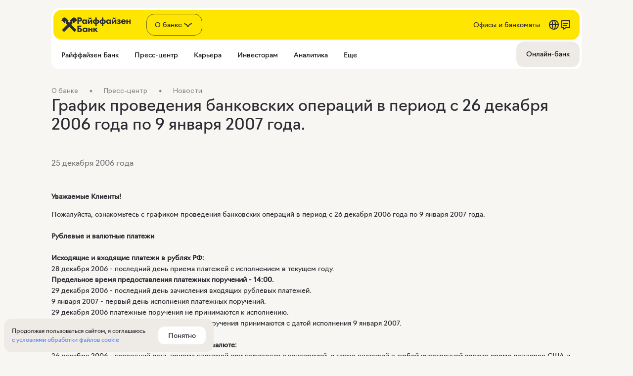

--- FILE ---
content_type: text/html; charset=utf-8
request_url: https://www.raiffeisen.ru/about/press/news/95/
body_size: 23340
content:
<!DOCTYPE html>
        <html lang="ru">
            <head>
                <link rel='preload' href='https://www.raiffeisen.ru/static/fonts/navigo-regular.woff2' as='font'  type='font/woff2' crossOrigin='anonymous' />
    <link rel='preload' href='https://www.raiffeisen.ru/static/fonts/navigo-bold.woff2' as='font'  type='font/woff2' crossOrigin='anonymous' />
<link rel='preload' href='https://www.raiffeisen.ru/static/fonts/Navigo-Light-Web.woff2' as='font'  type='font/woff2' crossOrigin='anonymous' />
                
                <title>График проведения банковских операций в период с 26 декабря 2006 года по 9 января 2007 года.</title>
                <meta charset="utf-8" />
                <meta name="viewport" content="width=device-width, initial-scale=1" />
                <meta name='yandex-verification' content='37c10189f5790296' />
                <meta name='google-site-verification' content='5pbxk3JMPriRfk09oIUREsSqDfVS7R-sqBF0ka0FpWw' />
                <meta name="description" content="График проведения банковских операций в период с 26 декабря 2006 года по 9 января 2007 года." /><meta name="robots" content="index, follow" /><meta property="og:image" content="/static/common/initial/opengraf.png" /><meta property="og:locale" content="ru" />
                <link rel='icon' href='/fav/icon32.ico' sizes='any' />
                <link rel='icon' href='/fav/icon.svg' type='image/svg+xml' />
                <link rel='apple-touch-icon' href='/fav/icon180.png' />
                <link rel='manifest' href='/fav/manifest.webmanifest' />
                <style>:root {--font-family:NavigoRegular;--color-text-primary:#2B2D33;--color-text-additional:#777677;--color-background-primary:#F8F6F2;--color-background-secondary:#FFF;--color-background-tertiary:#EEEBE6;--color-background-option:#EEEBE6;--color-background-additional:#E9E4DD;--color-a-primary-main:#5A82FA;--color-a-primary-hover:#4669C8;--color-a-primary-focus:#4669C8;--color-a-primary-disabled:rgba(43, 45, 51, 0.20);--color-a-additional-main:#777677;--color-a-additional-hover:#2b2d33;--color-a-additional-focus:#777677;--color-a-additional-disabled:#777677;--color-button-primary-background:#2B2D33;--color-button-primary-color:#FFF;--color-button-primary-hover-background:#1C1F24;--color-button-primary-focus-background:#2B2D33;--color-button-primary-disabled-background:rgba(43, 45, 51, 0.20);--color-button-primary-disabled-color:#bdb8b5;--color-button-gray-background:#EEEBE6;--color-button-gray-color:#2B2D33;--color-button-gray-hover-background:#E0DBD6;--color-button-gray-focus-background:#EEEBE6;--color-button-gray-disabled-background:#EEEBE6;--color-button-gray-disabled-color:rgba(43, 45, 51, 0.20);--color-button-white-background:#FFF;--color-button-white-color:#2B2D33;--color-button-white-hover-background:#F8F6F2;--color-button-white-focus-background:#FFF;--color-button-white-disabled-background:#FFF;--color-button-white-disabled-color:rgba(43, 45, 51, 0.20);}:root {--madrid-color-primary:#FCD386;--madrid-color-secondary:#FDEACA;--madrid-color-tertiary:#FCDEA7;--osaka-color-primary:#FACCA2;--osaka-color-secondary:#FCEADA;--osaka-color-tertiary:#FBD9BC;--tunis-color-primary:#EBCDCD;--tunis-color-secondary:#F7E9E9;--tunis-color-tertiary:#F2DADA;--paris-color-primary:#D7CEF5;--paris-color-secondary:#EFEBFA;--paris-color-tertiary:#E3DCFA;--lima-color-primary:#C9DACE;--lima-color-secondary:#E9F0EB;--lima-color-tertiary:#DBE6DF;--praga-color-primary:#E5E1DA;--praga-color-secondary:#EEEBE6;--praga-color-tertiary:#E5E1DA;--premium-color-primary:#171717;--premium-color-secondary:#0A0A0A;--premium-color-tertiary:#171717;--privateBanking-color-primary:#FCF7EA;--privateBanking-color-secondary:#F3EDED;--privateBanking-color-tertiary:#FCF7EA;--tallin-color-primary:#C3DDE5;--tallin-color-secondary:#E2EDF1;--tallin-color-tertiary:#F0F7FA;}
@font-face {
    font-family: NavigoRegular;
    font-style: normal;
    font-weight: normal;
    font-display: swap;
    src: url('https://www.raiffeisen.ru/static/fonts/navigo-regular.woff2') format('woff2');
}

@font-face {
    font-family: Navigo;
    font-style: normal;
    font-weight: bold;
    font-display: swap;
    src: url('https://www.raiffeisen.ru/static/fonts/navigo-bold.woff2') format('woff2');
}

@font-face {
    font-family: 'ALS Hauss';
    font-display: swap;
    src: url('https://www.raiffeisen.ru/common/new/images/fonts/ALS_Hauss-Regular.woff') format('woff');
    font-weight: normal;
    font-style: normal;
}

@font-face {
    font-family: 'ALS Hauss';
    font-display: swap;
    src: url('https://www.raiffeisen.ru/common/new/images/fonts/ALS_Hauss-Medium.woff') format('woff');
    font-weight: 500;
    font-style: normal;
}

@font-face {
    font-family: 'ALS Hauss';
    font-display: swap;
    src: url('https://www.raiffeisen.ru/common/new/images/fonts/ALS_Hauss-Bold.woff') format('woff');
    font-weight: bold;
    font-style: normal;
}

html {
    scroll-behavior: smooth;
    box-sizing: border-box;
}

body {
    -webkit-font-smoothing: antialiased;
    background-color: var(--color-background-primary);
    font-family: var(--font-family);
    margin: 0;
}

.async-hide {
    opacity: 0 !important;
}

*,
*::before,
*::after {
    box-sizing: inherit;
}


* {
    text-rendering: optimizeLegibility;
    -webkit-font-smoothing: antialiased;
    -moz-osx-font-smoothing: grayscale;
}

#content-container {
    font-family: 'NavigoRegular';
    font-size: 14px;
    line-height: 22px;
    letter-spacing: normal;
    color: rgb(43, 45, 51);
    height: 100%;
    position: relative;
    display: flex;
    flex-direction: column;
}
</style>
                <link data-chunk="client" rel="stylesheet" href="/client/client.d2d0e3e1.css">
<link data-chunk="sl" rel="preload" href="/client/sl.d3681c71.css" as="style" onload="this.onload=null;this.rel='stylesheet'">

                <script id="__LOADABLE_REQUIRED_CHUNKS__" type="application/json">[552,401,702]</script><script id="__LOADABLE_REQUIRED_CHUNKS___ext" type="application/json">{"namedChunks":["l","sl","wiki"]}</script>
<script async data-chunk="client" src="/client/runtime.42e8a4ba.js"></script>
<script async data-chunk="client" src="/client/react.0a6d8959.js"></script>
<script async data-chunk="client" src="/client/client.d2d0e3e1.js"></script>
<script async data-chunk="l" src="/client/552.f7738b2f.js"></script>
<script async data-chunk="l" src="/client/l.d29f233a.js"></script>
<script async data-chunk="sl" src="/client/sl.d3681c71.js"></script>
                <style data-styled="true" data-styled-version="6.1.19">.gmNGdU{font-feature-settings:normal;vertical-align:baseline;padding:0;font-family:ALS Hauss,Helvetica,'Helvetica New',Arial,sans-serif;font-stretch:normal;font-style:normal;letter-spacing:normal;margin:0;font-size:12px;line-height:18px;color:#2B2D33;}/*!sc*/
data-styled.g18[id="Textstyles__Box-sc-duhd8d-0"]{content:"gmNGdU,"}/*!sc*/
.fSJGtB{height:auto;}/*!sc*/
data-styled.g19[id="HtmlBlockstyles__HtmlBlockWrapper-sc-1jc8qjm-0"]{content:"fSJGtB,"}/*!sc*/
@media (max-width: 532px){.iNGlKh{width:100%;padding:0 16px;}}/*!sc*/
@media (min-width: 533px){.iNGlKh{margin:0 auto;}}/*!sc*/
@media (min-width: 533px) and (max-width: 1023px){.iNGlKh{width:500px;}}/*!sc*/
@media (min-width: 1024px) and (max-width: 1279px){.iNGlKh{width:952px;}}/*!sc*/
@media (min-width: 1280px){.iNGlKh{width:1072px;}}/*!sc*/
data-styled.g20[id="AdaptiveContainerstyles__AdaptiveContainer-sc-q9lyvh-0"]{content:"iNGlKh,"}/*!sc*/
.eOshhc{font-family:'NavigoRegular';display:inline-block;text-decoration:none;pointer-events:unset;}/*!sc*/
.eOshhc >span{font-style:normal;font-weight:400;font-size:14px;line-height:22px;font-family:'ALS Hauss',Helvetica,'Helvetica New',Arial,sans-serif;color:#808185;}/*!sc*/
.eOshhc:hover>span{color:#2B2D33;}/*!sc*/
.eOshhc:not(:last-child){margin-right:24px;}/*!sc*/
.eOshhc:not(:last-child)::after{content:'';position:relative;top:-2px;display:inline-block;width:4px;height:4px;transform:rotate(45deg);background-color:#808185;margin-left:24px;}/*!sc*/
data-styled.g22[id="Breadcrumbsstyles__Breadcrumb-sc-1wzpq5p-0"]{content:"eOshhc,"}/*!sc*/
.eGYhKs{margin-top:0px;margin-bottom:24px;}/*!sc*/
@media (min-width: 533px) and (max-width: 1023px){.eGYhKs{margin-top:0px;}}/*!sc*/
@media (min-width: 1024px){.eGYhKs{margin-top:0px;}}/*!sc*/
@media (min-width: 533px) and (max-width: 1023px){.eGYhKs{margin-bottom:32px;}}/*!sc*/
@media (min-width: 1024px){.eGYhKs{margin-bottom:32px;}}/*!sc*/
data-styled.g23[id="Spacingstyles__Spacing-sc-1a6ga45-0"]{content:"eGYhKs,"}/*!sc*/
</style>
            </head>
            <body>
                <div id="_root"><script type="application/ld+json">{"@context":"https://schema.org","@type":"NGO","name":"Райффайзен Банк","alternateName":"Raiffeisen Bank International","url":"https://www.raiffeisen.ru/","logo":"https://www.raiffeisen.ru/fav/icon.svg","contactPoint":{"@type":"ContactPoint","telephone":"8-800-700-91-00","contactType":"customer service","contactOption":"TollFree","areaServed":"RU","availableLanguage":"Russian"},"sameAs":["https://twitter.com/Raiffeisen_Ru","https://www.youtube.com/@raiffeisenbankrus","https://ru.wikipedia.org/wiki/%D0%A0%D0%B0%D0%B9%D1%84%D1%84%D0%B0%D0%B9%D0%B7%D0%B5%D0%BD%D0%B1%D0%B0%D0%BD%D0%BA","https://www.raiffeisen.ru/"]}</script><script type="application/ld+json">{"@context":"https://schema.org","@type":"BankOrCreditUnion","name":"Райффайзен Банк","image":"https://www.raiffeisen.ru/fav/icon.svg","@id":"","url":"https://www.raiffeisen.ru","telephone":"8-800-700-91-00","priceRange":"₽₽₽","address":{"@type":"PostalAddress","streetAddress":"пл. Смоленская-Сенная","addressLocality":"Москва","postalCode":"","addressCountry":"RU"},"sameAs":["https://twitter.com/Raiffeisen_Ru","https://www.youtube.com/@raiffeisenbankrus","https://ru.wikipedia.org/wiki/%D0%A0%D0%B0%D0%B9%D1%84%D1%84%D0%B0%D0%B9%D0%B7%D0%B5%D0%BD%D0%B1%D0%B0%D0%BD%D0%BA","https://www.raiffeisen.ru/"]}</script><div id="content-container"><div data-search="CookieDialog" class="CookieDialog_hide"><p>Продолжая пользоваться сайтом, я соглашаюсь<!-- --> <a href="/static/common/default/sogl_dlya_posetiteley_saita.pdf" target="_blank">с условиями обработки файлов cookie</a></p><button class="SLButtonBox btn_theme--white undefined btn_size_m" data-search="CookieAcceptButton">Понятно</button></div><div class="header_mark LightHeader  "><div class="StartBanner  StartBanner--closed StartBanner--retail"><a class="StartBannerLogo" href="/"><div class="StartBannerLogoIcon" style="mask-image:url(/static/common/initial/LightHeader/Logo_retail.svg);-webkit-mask-image:url(/static/common/initial/LightHeader/Logo_retail.svg)"></div><div class="StartBannerLogoTitle" style="mask-image:url(/static/common/initial/LightHeader/title_retail.svg);-webkit-mask-image:url(/static/common/initial/LightHeader/title_retail.svg)"></div></a><div class="StartBannerNavigation"><div class="TopMenuSelect"><div><div class="SLButtonBox btn_theme--custom TopMenuSelectBtn TopMenuSelectBtn--default --hide btn_size_l">О банке<div class="LoadIconBox undefined"><div class="LoadIcon" style="background-color:currentcolor;height:24px;width:24px;mask-image:url(/static/common/initial/fcc_icons/selectopendown.svg);-webkit-mask-image:url(/static/common/initial/fcc_icons/selectopendown.svg)"></div></div></div><div class="TopMenuSelectList TopMenuSelectList--hide" style="width:222px"><div class="TopMenuSelectItem"><a class="SLButtonBox btn_theme--custom undefined btn_size_m" target="_self" href="/">Частным лицам</a></div><div class="TopMenuSelectItem"><a class="SLButtonBox btn_theme--custom undefined btn_size_m" target="_self" href="/business/">Малому бизнесу</a></div><div class="TopMenuSelectItem"><a class="SLButtonBox btn_theme--custom undefined btn_size_m" target="_self" href="/corporate/">Корпоративному бизнесу</a></div><div class="TopMenuSelectItem"><a class="SLButtonBox btn_theme--custom undefined btn_size_m" target="_self" href="/premium/">Premium</a></div><div class="TopMenuSelectItem"><a class="SLButtonBox btn_theme--custom undefined btn_size_m" target="_blank" href="https://fw.raiffeisen.ru/">Private</a></div><div class="TopMenuSelectItem"><a class="SLButtonBox btn_theme--custom undefined btn_size_m" target="_self" href="/financial/">Финансовым институтам</a></div></div></div></div><div><a class="SLButtonBox btn_theme--custom StartBannerButton Offices --default btn_size_m" target="_self" href="/offices/">Офисы и банкоматы</a><a class="SLButtonBox btn_theme--custom StartBannerButton --default btn_size_m" target="_self" href="/en/"><div class="LoadIconBox undefined"><div class="LoadIcon" style="background-color:currentcolor;height:24px;width:24px;mask-image:url(/static/common/initial/fcc_icons/website.svg);-webkit-mask-image:url(/static/common/initial/fcc_icons/website.svg)"></div></div></a><button class="SLButtonBox btn_theme--custom StartBannerButton --default btn_size_m"><div class="LoadIconBox undefined"><div class="LoadIcon" style="background-color:currentcolor;height:24px;width:24px;mask-image:url(/static/common/initial/fcc_icons/chat2.svg);-webkit-mask-image:url(/static/common/initial/fcc_icons/chat2.svg)"></div></div></button></div></div><div class="StartBannerBurger"><span></span><button class="SLButtonBox btn_theme--ghost undefined btn_size_m"><div class="LoadIconBox undefined"><div class="LoadIcon" style="background-color:currentcolor;height:24px;width:24px;mask-image:url(/static/common/initial/fcc_icons/burgerhor.svg);-webkit-mask-image:url(/static/common/initial/fcc_icons/burgerhor.svg)"></div></div></button></div></div><div class="MainMenuWrapperContainer"><div class="MainMenuWrapper"><div class="LeftSideWrapper"><a class="MainMenuItemWrapper Default" href="" target="_self"><span class="">Райффайзен Банк</span></a><a class="MainMenuItemWrapper Default" href="" target="_self"><span class="">Пресс-центр</span></a><a class="MainMenuItemWrapper Default" href="https://career.raiffeisen.ru/" target="_blank"><span class="Clickable">Карьера</span></a><a class="MainMenuItemWrapper Default" href="/about/investors/" target="_self"><span class="Clickable">Инвесторам</span></a><a class="MainMenuItemWrapper Default" href="/about/analytics/" target="_self"><span class="Clickable">Аналитика</span></a><a class="MainMenuItemWrapper Default" href="" target="_self"><span class="">Еще</span></a></div><div class="RightSideWrapper default"><a class="MainMenuItemWrapper Howered" href="https://online.raiffeisen.ru/" target="_blank"><span class="Clickable">Онлайн-банк</span></a></div></div></div><div style="padding-bottom:0" class="LightHeader_mobile "><div class="MobileMenuContents"><a class="LightHeaderAccordionItem " target="_self" href="/about/"><div class="LightHeaderAccordionItem_section"><span class="LightHeaderAccordionItem_section-title">Всё о банке</span><div class="LoadIconBox icon"><div class="LoadIcon" style="background-color:currentcolor;height:24px;width:24px;mask-image:url(/static/common/initial/fcc_icons/forwardarrowright.svg);-webkit-mask-image:url(/static/common/initial/fcc_icons/forwardarrowright.svg)"></div></div></div></a><div class="LightHeaderAccordionItem "><div class="LightHeaderAccordionItem_section"><span class="LightHeaderAccordionItem_section-title">Райффайзен Банк</span><div class="LoadIconBox icon"><div class="LoadIcon" style="background-color:currentcolor;height:24px;width:24px;mask-image:url(/static/common/initial/fcc_icons/selectopendown.svg);-webkit-mask-image:url(/static/common/initial/fcc_icons/selectopendown.svg)"></div></div></div><div class="SubMenu "><div class="SubMenu_column SubMenu_column-first"><a class="TileButton TileButton" href="/about/history/" target="_self"><span class="TileButton_text">История</span><div class="LoadIconBox TileButton_icon"><div class="LoadIcon" style="background-color:currentcolor;height:20px;width:20px;mask-image:url(/static/common/initial/fcc_icons/forwardarrowright.svg);-webkit-mask-image:url(/static/common/initial/fcc_icons/forwardarrowright.svg)"></div></div></a><a class="TileButton TileButton" href="/about/shareholders/" target="_self"><span class="TileButton_text">Акционеры</span><div class="LoadIconBox TileButton_icon"><div class="LoadIcon" style="background-color:currentcolor;height:20px;width:20px;mask-image:url(/static/common/initial/fcc_icons/forwardarrowright.svg);-webkit-mask-image:url(/static/common/initial/fcc_icons/forwardarrowright.svg)"></div></div></a><a class="TileButton TileButton" href="/about/ratings/" target="_self"><span class="TileButton_text">Рейтинги</span><div class="LoadIconBox TileButton_icon"><div class="LoadIcon" style="background-color:currentcolor;height:20px;width:20px;mask-image:url(/static/common/initial/fcc_icons/forwardarrowright.svg);-webkit-mask-image:url(/static/common/initial/fcc_icons/forwardarrowright.svg)"></div></div></a><a class="TileButton TileButton" href="/about/mission/" target="_self"><span class="TileButton_text">Миссия и ценности</span><div class="LoadIconBox TileButton_icon"><div class="LoadIcon" style="background-color:currentcolor;height:20px;width:20px;mask-image:url(/static/common/initial/fcc_icons/forwardarrowright.svg);-webkit-mask-image:url(/static/common/initial/fcc_icons/forwardarrowright.svg)"></div></div></a><a class="TileButton TileButton" href="/about/reviews/" target="_self"><span class="TileButton_text">Отзывы</span><div class="LoadIconBox TileButton_icon"><div class="LoadIcon" style="background-color:currentcolor;height:20px;width:20px;mask-image:url(/static/common/initial/fcc_icons/forwardarrowright.svg);-webkit-mask-image:url(/static/common/initial/fcc_icons/forwardarrowright.svg)"></div></div></a></div><div class="SubMenu_column SubMenu_column-other"><a class="LineButton" href="/about/requisites/">Реквизиты банка</a><a class="LineButton" href="/about/contacts/">Контакты</a><a class="LineButton" href="/about/awards/">Награды</a><a class="LineButton" href="/about/inrussia/">Компании группы Райффайзен в России</a><a class="LineButton" href="/about/specompanies/">Дочерние компании</a><a class="LineButton" href="/about/bank/">Стратегия устойчивого развития</a></div></div></div><div class="LightHeaderAccordionItem "><div class="LightHeaderAccordionItem_section"><span class="LightHeaderAccordionItem_section-title">Пресс-центр</span><div class="LoadIconBox icon"><div class="LoadIcon" style="background-color:currentcolor;height:24px;width:24px;mask-image:url(/static/common/initial/fcc_icons/selectopendown.svg);-webkit-mask-image:url(/static/common/initial/fcc_icons/selectopendown.svg)"></div></div></div><div class="SubMenu "><div class="SubMenu_column SubMenu_column-first"><a class="TileButton TileButton" href="/about/press/news/" target="_self"><span class="TileButton_text">Новости для клиентов</span><div class="LoadIconBox TileButton_icon"><div class="LoadIcon" style="background-color:currentcolor;height:20px;width:20px;mask-image:url(/static/common/initial/fcc_icons/forwardarrowright.svg);-webkit-mask-image:url(/static/common/initial/fcc_icons/forwardarrowright.svg)"></div></div></a><a class="TileButton TileButton" href="/about/press/releases/" target="_self"><span class="TileButton_text">Пресс-релизы</span><div class="LoadIconBox TileButton_icon"><div class="LoadIcon" style="background-color:currentcolor;height:20px;width:20px;mask-image:url(/static/common/initial/fcc_icons/forwardarrowright.svg);-webkit-mask-image:url(/static/common/initial/fcc_icons/forwardarrowright.svg)"></div></div></a><a class="TileButton TileButton" href="/business/promo/news/" target="_self"><span class="TileButton_text">Новости малого бизнеса</span><div class="LoadIconBox TileButton_icon"><div class="LoadIcon" style="background-color:currentcolor;height:20px;width:20px;mask-image:url(/static/common/initial/fcc_icons/forwardarrowright.svg);-webkit-mask-image:url(/static/common/initial/fcc_icons/forwardarrowright.svg)"></div></div></a></div><div class="SubMenu_column SubMenu_column-other"><a class="LineButton" href="/about/press/">Информация из первых рук</a></div></div></div><a class="LightHeaderAccordionItem " target="_blank" href="https://career.raiffeisen.ru/"><div class="LightHeaderAccordionItem_section"><span class="LightHeaderAccordionItem_section-title">Карьера</span><div class="LoadIconBox icon"><div class="LoadIcon" style="background-color:currentcolor;height:24px;width:24px;mask-image:url(/static/common/initial/fcc_icons/forwardarrowright.svg);-webkit-mask-image:url(/static/common/initial/fcc_icons/forwardarrowright.svg)"></div></div></div></a><a class="LightHeaderAccordionItem " target="_self" href="/about/investors/"><div class="LightHeaderAccordionItem_section"><span class="LightHeaderAccordionItem_section-title">Инвесторам</span><div class="LoadIconBox icon"><div class="LoadIcon" style="background-color:currentcolor;height:24px;width:24px;mask-image:url(/static/common/initial/fcc_icons/forwardarrowright.svg);-webkit-mask-image:url(/static/common/initial/fcc_icons/forwardarrowright.svg)"></div></div></div></a><a class="LightHeaderAccordionItem " target="_self" href="/about/analytics/"><div class="LightHeaderAccordionItem_section"><span class="LightHeaderAccordionItem_section-title">Аналитика</span><div class="LoadIconBox icon"><div class="LoadIcon" style="background-color:currentcolor;height:24px;width:24px;mask-image:url(/static/common/initial/fcc_icons/forwardarrowright.svg);-webkit-mask-image:url(/static/common/initial/fcc_icons/forwardarrowright.svg)"></div></div></div></a><div class="LightHeaderAccordionItem "><div class="LightHeaderAccordionItem_section"><span class="LightHeaderAccordionItem_section-title">Еще</span><div class="LoadIconBox icon"><div class="LoadIcon" style="background-color:currentcolor;height:24px;width:24px;mask-image:url(/static/common/initial/fcc_icons/selectopendown.svg);-webkit-mask-image:url(/static/common/initial/fcc_icons/selectopendown.svg)"></div></div></div><div class="SubMenu "><div class="SubMenu_column SubMenu_column-first"><a class="TileButton TileButton" href="/tariffs/" target="_self"><span class="TileButton_text">Тарифы и условия</span><div class="LoadIconBox TileButton_icon"><div class="LoadIcon" style="background-color:currentcolor;height:20px;width:20px;mask-image:url(/static/common/initial/fcc_icons/forwardarrowright.svg);-webkit-mask-image:url(/static/common/initial/fcc_icons/forwardarrowright.svg)"></div></div></a><a class="TileButton TileButton" href="/special_offers/" target="_self"><span class="TileButton_text">Акции и скидки</span><div class="LoadIconBox TileButton_icon"><div class="LoadIcon" style="background-color:currentcolor;height:20px;width:20px;mask-image:url(/static/common/initial/fcc_icons/forwardarrowright.svg);-webkit-mask-image:url(/static/common/initial/fcc_icons/forwardarrowright.svg)"></div></div></a><a class="TileButton TileButton" href="/about/csr/" target="_self"><span class="TileButton_text">Корпоративная ответственность</span><div class="LoadIconBox TileButton_icon"><div class="LoadIcon" style="background-color:currentcolor;height:20px;width:20px;mask-image:url(/static/common/initial/fcc_icons/forwardarrowright.svg);-webkit-mask-image:url(/static/common/initial/fcc_icons/forwardarrowright.svg)"></div></div></a></div><div class="SubMenu_column SubMenu_column-other"><a class="LineButton" href="/disclaimer/">Правовая информация</a><a class="LineButton" href="/about/inside/">Инсайдерам банка</a><a class="LineButton" href="/about/marketing/">Основные принципы этичного маркетинга в группе RZB</a><a class="LineButton" href="/about/anticorr/">Противодействие коррупции</a></div></div></div><a class="LightHeaderAccordionItem LightHeaderAccordionItem--last" href="/offices/"><div class="LightHeaderAccordionItem_section"><span class="LightHeaderAccordionItem_section-title">Офисы и банкоматы</span><div class="LoadIconBox icon"><div class="LoadIcon" style="background-color:currentcolor;height:24px;width:24px;mask-image:url(/static/common/initial/fcc_icons/forwardarrowright.svg);-webkit-mask-image:url(/static/common/initial/fcc_icons/forwardarrowright.svg)"></div></div></div></a><div class="MobileMenuBuffer"></div></div><div class="MobileMenuFooter"><a class="LightButton LightButton_theme--white  icon_btn LightButton_size_s" href="/en/"><div class="LightButton_icon"><div class="LoadIconBox undefined"><div class="LoadIcon" style="background-color:currentcolor;height:24px;width:24px;mask-image:url(/static/common/initial/fcc_icons/website.svg);-webkit-mask-image:url(/static/common/initial/fcc_icons/website.svg)"></div></div></div></a><button class="LightButton LightButton_theme--white  icon_btn LightButton_size_s"><div class="LightButton_icon"><div class="LoadIconBox undefined"><div class="LoadIcon" style="background-color:currentcolor;height:24px;width:24px;mask-image:url(/static/common/initial/fcc_icons/chat2.svg);-webkit-mask-image:url(/static/common/initial/fcc_icons/chat2.svg)"></div></div></div></button><a class="LightButton LightButton_theme--secondary LightButton_stretched  LightButton_size_s" target="_blank" href="https://online.raiffeisen.ru/"><span>Онлайн-банк</span></a></div></div><div class="LightHeader_mobile-top-menu-wrapper LightHeader_mobile-top-menu-wrapper-show"></div></div><div class="AdaptiveContainerstyles__AdaptiveContainer-sc-q9lyvh-0 iNGlKh"><div><a href="/about/" class="Breadcrumbsstyles__Breadcrumb-sc-1wzpq5p-0 eOshhc"><span class="Textstyles__Box-sc-duhd8d-0 gmNGdU">О банке</span></a><a href="/about/press/" class="Breadcrumbsstyles__Breadcrumb-sc-1wzpq5p-0 eOshhc"><span class="Textstyles__Box-sc-duhd8d-0 gmNGdU">Пресс-центр</span></a><a href="/about/press/news/" class="Breadcrumbsstyles__Breadcrumb-sc-1wzpq5p-0 eOshhc"><span class="Textstyles__Box-sc-duhd8d-0 gmNGdU">Новости</span></a></div></div><div class="AdaptiveContainerstyles__AdaptiveContainer-sc-q9lyvh-0 iNGlKh"><div class="Spacingstyles__Spacing-sc-1a6ga45-0 eGYhKs"><h1 class="TypographyHeading TypographyHeadingSize-m TypographyHeadingMargin-none TypographyHeadingColor-brand-primary Headline" style="font-feature-settings:normal;text-align:left;text-transform:none">График проведения банковских операций в период с 26 декабря 2006 года по 9 января 2007 года.</h1></div></div><div class="AdaptiveContainerstyles__AdaptiveContainer-sc-q9lyvh-0 iNGlKh"><div class="Spacingstyles__Spacing-sc-1a6ga45-0 eGYhKs"><p class="Paragraph  Paragraph_size-l Paragraph_color-gray" data-search="Paragraph" id="">25 декабря 2006 года</p></div></div><div class="AdaptiveContainerstyles__AdaptiveContainer-sc-q9lyvh-0 iNGlKh"><div class="Spacingstyles__Spacing-sc-1a6ga45-0 eGYhKs"><div style="--GridTemplateColumnsXS:;--GridTemplateColumnsM:100%;--GridJustifyContentXS:;--GridJustifyContentM:flex-start;--GridColumnGap:24px;--GridColumnStretch:auto;width:calc(100% + 24px);align-items:;margin-left:-24px" class="Grid"><div class="GridColumn"><div class="HtmlBlockstyles__HtmlBlockWrapper-sc-1jc8qjm-0 fSJGtB"><p>
        
<b>Уважаемые Клиенты!</b>

      
</p>
      
<p>
        Пожалуйста, ознакомьтесь с графиком проведения банковских операций в 
        период с 26 декабря 2006 года по 9 января 2007 года.<br>
<br>
<b>Рублевые 
        и валютные платежи</b>
<br>
<br>
<b>Исходящие 
        и входящие платежи в рублях РФ:</b>
<br>28 
        декабря 2006 - последний день приема платежей с исполнением в текущем 
        году.<br>
<b>Предельное время предоставления 
        платежных поручений - 14:00.</b>

<br>29 
        декабря 2006 - последний день зачисления входящих рублевых платежей.<br>9 
        января 2007 - первый день исполнения платежных поручений.<br>29 
        декабря 2006 платежные поручения не принимаются к исполнению.<br>30 
        декабря 2006 и 6 января 2007 платежные поручения принимаются с датой 
        исполнения 9 января 2007.<br>
<br>
<b>Исходящие 
        и входящие платежи в иностранной валюте:</b>
<br>26 
        декабря 2006 - последний день приема платежей при переводах с 
        конверсией, а также платежей в любой иностранной валюте кроме долларов 
        США и ЕВРО с исполнением в текущем году.<br>27 
        декабря 2006 - последний день для оформления заявления на перевод в 
        ЕВРО с исполнением в текущем году.<br>28 
        декабря 2006 - последний день для оформления заявления на перевод в 
        долларах США с исполнением в текущем году.<br>29 
        декабря 2006 - последний день зачисления входящих платежей в 
        иностранной валюте.<br>
<b>Предельное 
        время предоставления заявлений на перевод валюты - 14:00.</b>
<br>Платежные 
        поручения, полученные после 14:00 будут исполнены не ранее 9 января 
        2007.<br>9 января 2007 - первый день исполнения платежных поручений.<br>Платежи, 
        принятые с 29 декабря 2006 по 8 января 2007 включительно, будут 
        исполнены не ранее, чем 9 января 2007.<br>

<br>
<b>Raiffeisen 
        CONNECT</b>
<br>
<br>
<b>Рублевые платежи:</b>
<br>28 
        декабря 2006 - последний день приема платежей. Платежи принимаются до 
        14:00.Платежи, принятые 28 декабря 2006 после 17:00 до 24:00, будут 
        исполнены 29 декабря 2006.<br>2 
        января 2007- первый день приема платежей с датой исполнения 9 января 
        2007. Валютные платежи:<br>26 
        декабря 2006 - последний день приема платежей при переводах с 
        конверсией, а также платежей в любой иностранной валюте кроме долларов 
        США и ЕВРО с исполнением в текущем году.<br>27 
        декабря 2006 - последний день приема платежей в ЕВРО с исполнением в 
        текущем году.<br>28 
        декабря 2006 - последний день приема платежей в долларах США с 
        исполнением в текущем году.<br>2 
        января 2007- первый день приема платежей с датой исполнения 9 января 
        2007.<br>
<br>
<b>Конверсии/внутренние переводы:</b>

<br>28 
        декабря 2006 - последний день приема заявлений с исполнением в текущем 
        году. Заявления принимаются до 17:00.<br>Заявления, 
        принятые 28 декабря 2006 после 17:00 до 24:00, будут исполнены 29 
        декабря 2006.<br>2 января 
        2007 - первый день приема заявок на конвертацию/внутренний перевод с 
        датой исполнения 9 января 2007.<br>Депозиты:<br>28 
        декабря 2006 - последний день приема заявок на размещение депозитов. 
        Платежи принимаются до 17:00. Заявления, принятые 28 декабря 2006 
        после 17:00 до 24:00, будут исполнены 29 декабря 2006.<br>2 
        января 2007 - первый день приема заявок на размещение депозитов с 
        датой исполнения 9 января 2007.<br>29 
        декабря 2006 - 1 января 2007 - все активные операции по Raiffeisen 
        Connect заблокированы.<br>
<br>
<b>Постоянные 
        поручения</b>
<br>
<br>29 
        декабря 2006 - последний день исполнения постоянных поручений на 
        исходящие переводы и внутрибанковские переводы между счетами разных 
        клиентов в рублях. Платежи, исполнение которых приходится на даты с 30 
        декабря 2006 по 8 января 2007 включительно, будут исполнены 9 января 
        2007.<br>
<br>27 декабря 2006 - последний день исполнения постоянных 
        поручений на исходящий перевод в иностранной валюте. Платежи, 
        исполнение которых приходится на даты с 28 декабря 2006 по 8 января 
        2007 включительно, будут исполнены 9 января 2007.<br>
<br>Исполнение 
        постоянных поручений на конвертацию/внутрибанковский перевод между 
        счетами одного клиента, на погашение задолженности по кредитной карте 
        и на поддержание остатка на счете осуществляется по режиму работы 
        отделений. Постоянные поручения, исполнение которых приходится на даты 
        с 31 декабря 2006 по 5 января 2007 включительно, будут исполнены 6 
        января 2007. Постоянные поручения, исполнение которых приходится на 
        даты с 7 января 2007 по 8 января 2007 включительно, будут исполнены 9 
        января 2007.<br>

<br>
<b>Прием 
        наличных</b>
<br>
<br>
<b>Прием 
        наличных в валюте счета через операциониста:</b>
<br>Средства, 
        внесенные на счет 29 декабря, будут доступны держателям карт 30 
        декабря 2006.<br>Средства, 
        внесенные на счет 30 декабря, будут доступны держателям карт 2 января 
        2007.<br>Средства, внесенные на счет 6 января 2007, будут доступны 
        держателям карт 10 января 2007.<br>
<br>
<b>Прием 
        наличных через кассу (с использованием электронного терминала):</b>
<br>Средства, 
        внесенные на счет через кассу 29 декабря до 14:00, будут доступны 
        держателям карт 30 декабря 2006.<br>Средства, 
        внесенные на счет через кассу 29 декабря после 14:00, будут доступны 
        держателям карт 10 января 2007.<br>Средства, 
        внесенные на счет через кассу 30 декабря и 6 января, будут доступны 
        держателям карт 10 января 2007. Прием наличных через банкомат:<br>Средства, 
        внесенные на счет через банкомат 29 декабря до 8:00, будут доступны 
        держателям карт 30 декабря 2006.<br>Средства, 
        внесенные на счет через банкомат 29 декабря после 8:00, а также во все 
        последующие дни будут доступны<br>держателям 
        карт 10 января 2007. Кредиты<br>

<br>
<b>Досрочные 
        погашения по кредитам:</b>
<br>28 
        декабря 2006 - последний день осуществления погашений по кредитам.<br>9 
        января 2007 - первый день осуществления погашений по кредитам.<br>Сроки 
        выплаты по кредитам: В случае если день погашения кредита попадает на 
        1 января 2007, списание будет осуществлено 9 января 2007. В остальные 
        дни списания будут проведены по графику. Вам следует пополнить текущий 
        счет заранее:<br>
<br>- 
        до 30.12.2006 включительно, если Вы вносите средства через 
        операциониста в отделении Райффайзенбанка;<br>- 
        до 14:00 29.12.2006, если Вы вносите средства через кассу 
        Райффайзенбанка;<br>- 
        до 8:00 29.12.2006, если Вы вносите средства через банкомат 
        Райффайзенбанка.<br>
<br>Клиенты 
        - держатели кредитных карт Райффайзенбанка должны внести средства на 
        счет не позднее срока платежа, указанного в выписке.<br>
<br>ЗАО 
        "Райффайзенбанк Австрия" оставляет за собой право изменить данный 
        график в случае инструкций/изменений, полученных от государственных 
        органов, в том числе, Банка России.
      </p>
      
<p>

        С уважением,<br>ЗАО 
        "Райффайзенбанк Австрия"<br>
<br>
      
</p></div></div></div></div></div><div id="" class="LightFooter LightFooter_theme_default" data-marker="footer"><div class="LightFooter_contents"><div class="LightFooterDesktop_grid"><div class="item item-1"><div class="LightFooterContacts"><h4 class="LightFooter_Title">Позвоните нам</h4><div class="LightFooterContacts_contents "><div class="LightFooterContacts_contact"><a href="https://trk.mail.ru/c/k7d9i3?mt_sub1=raif.ru" target="_blank">Из Райффайзен Онлайн</a><span>Из любой точки мира</span></div><div class="LightFooterContacts_contact"><a href="tel:+74957771717">+7 495 777-17-17</a><span>По Москве</span></div><div class="LightFooterContacts_contact"><a href="tel:88007001717">8 800 700-17-17</a><span>По России</span></div></div></div></div><div class="item item-2"><div class="LightFooter_navigation_links"><div><a target="_self" href="/about/">О банке</a><a target="_self" href="/about/feedback/">Задать вопрос</a><a target="_self" href="/retail/remote_service/servicequality_form/">Качество обслуживания</a><a target="_self" href="/about/requisites/">Реквизиты</a><a target="_self" href="/about/anticorr/">Противодействие коррупции</a></div><div><a target="_self" href="/about/press/"><span class="markup_replaced"><span class="markupTextNobr">Пресс-центр</span></span></a><a target="_blank" href="https://career.raiffeisen.ru/">Карьера в банке</a><a target="_self" href="/about/investors/">Инвесторам</a><a target="_self" href="/about/analytics/">Аналитика</a><a target="_self" href="/realestate/">Продажа и аренда недвижимости банка</a></div></div></div><div class="item item-3"><div class="LightFooterQrApp"><div class="LightFooterQrApp_Qr"><div data-search="qr" class="QrCodeGenerator"></div></div><div class="LightFooterQrApp_rate"><div class="logo" style="background-color:#FEE600"><div class="logo_image" style="background-color:#2B2D33"></div></div><div class="LightFooterQrApp_rate_text"><span>Райффайзен Онлайн</span><div class="StarRate"><div class="StarRate_stars"><div class="LoadIconBox StarRate_star StarRate_star--full"><div class="LoadIcon" style="background-color:currentcolor;height:12px;width:12px;mask-image:url(/static/common/initial/fcc_icons/favselectedstar.svg);-webkit-mask-image:url(/static/common/initial/fcc_icons/favselectedstar.svg)"></div></div><div class="LoadIconBox StarRate_star StarRate_star--full"><div class="LoadIcon" style="background-color:currentcolor;height:12px;width:12px;mask-image:url(/static/common/initial/fcc_icons/favselectedstar.svg);-webkit-mask-image:url(/static/common/initial/fcc_icons/favselectedstar.svg)"></div></div><div class="LoadIconBox StarRate_star StarRate_star--full"><div class="LoadIcon" style="background-color:currentcolor;height:12px;width:12px;mask-image:url(/static/common/initial/fcc_icons/favselectedstar.svg);-webkit-mask-image:url(/static/common/initial/fcc_icons/favselectedstar.svg)"></div></div><div class="LoadIconBox StarRate_star StarRate_star--full"><div class="LoadIcon" style="background-color:currentcolor;height:12px;width:12px;mask-image:url(/static/common/initial/fcc_icons/favselectedstar.svg);-webkit-mask-image:url(/static/common/initial/fcc_icons/favselectedstar.svg)"></div></div><div class="StarRate_star-wrapper"><div class="LoadIconBox StarRate_star StarRate_star--empty"><div class="LoadIcon" style="background-color:currentcolor;height:12px;width:12px;mask-image:url(/static/common/initial/fcc_icons/favemptystar.svg);-webkit-mask-image:url(/static/common/initial/fcc_icons/favemptystar.svg)"></div></div><div class="StarRate_star--fill" style="width:64%"><div class="LoadIconBox StarRate_star StarRate_star--full"><div class="LoadIcon" style="background-color:currentcolor;height:12px;width:12px;mask-image:url(/static/common/initial/fcc_icons/favselectedstar.svg);-webkit-mask-image:url(/static/common/initial/fcc_icons/favselectedstar.svg)"></div></div></div></div></div><div class="StarRate_rate_number">4.8</div></div></div></div><div class="appStoreLinks"><a target="_blank" class="LightFooterButton appStoreLink " href="https://rzb.ru/oogxcuh"><span class="appStoreItem appStore" style="background-color:#2B2D33;-webkit-mask:url(&#x27;/static/common/initial/lightFooter/ios.svg&#x27;) no-repeat center;mask:url(&#x27;/static/common/initial/lightFooter/ios.svg&#x27;) no-repeat center;-webkit-mask-size:cover;mask-size:cover"></span><div class="appStoreLink_title">App Store</div></a><a target="_blank" class="LightFooterButton appStoreLink " href="https://rzb.ru/oooxcuh"><span class="appStoreItem googlePlay" style="background:url(&#x27;/static/common/initial/lightFooter/googlePlay.svg&#x27;) no-repeat center"></span><div class="appStoreLink_title">Google Play</div></a><a target="_blank" class="LightFooterButton appStoreLink " href="https://rzb.ru/oo9Ecuh"><span class="appStoreItem appGallery" style="background:url(&#x27;/static/common/initial/lightFooter/HuaweiAppGallery.svg&#x27;) no-repeat center"></span><div class="appStoreLink_title">AppGallery</div></a><a target="_blank" class="LightFooterButton appStoreLink " href="https://rzb.ru/ooKH3fh"><span class="appStoreItem ruStore" style="background:url(&#x27;/static/common/initial/lightFooter/RuStore.svg&#x27;) no-repeat center"></span><div class="appStoreLink_title">RuStore</div></a></div></div></div><div class="item item-4"><a target="_blank" class="LightFooterButton " href="https://rzb.ru/WSAQaD"><svg xmlns="http://www.w3.org/2000/svg" viewBox="0 0 24 24" fill="currentColor" width="20" height="20"><path d="M20 3H4c-.6 0-1 .5-1 1v14c0 .5.4 1 1 1h1.9c.6 0 1-.4 1-1H7v3c0 1 .9 1.3 1.7.7l3.6-2.7H20c.5 0 1-.5 1-1V4c0-.5-.5-1-1-1m-1 14h-7c-.2 0-.4.1-.6.2L9 19v-1c0-.5-.5-1-1-1H5V5h14z"></path></svg> <!-- -->Написать в чат</a></div><div class="item item-5"><div class="LightFooterDesktop_buttons"><div><a target="_blank" class="LightFooterButton " href="http://t.me/Raiffeisenbankrus"><div class="LightFooter_icon" style="width:21px;height:21px;-webkit-mask:url(https://www.raiffeisen.ru/static/common/initial/lightFooter/Telegram.svg&#x27;) no-repeat center;mask:url(&#x27;https://www.raiffeisen.ru/static/common/initial/lightFooter/Telegram.svg&#x27;) no-repeat center;-webkit-mask-size:cover;mask-size:cover"></div></a><a target="_blank" class="LightFooterButton " href="https://vk.com/raiffeisenbankrus"><div class="LightFooter_icon" style="width:21px;height:21px;-webkit-mask:url(https://www.raiffeisen.ru/static/common/initial/lightFooter/Vk.svg&#x27;) no-repeat center;mask:url(&#x27;https://www.raiffeisen.ru/static/common/initial/lightFooter/Vk.svg&#x27;) no-repeat center;-webkit-mask-size:cover;mask-size:cover"></div></a><a target="_blank" class="LightFooterButton " href="https://www.raiffeisen-media.ru/">Блог</a></div><div><a target="_self" class="LightFooterButton " href="/en/"><svg xmlns="http://www.w3.org/2000/svg" viewBox="0 0 24 24" fill="currentColor" width="20" height="20"><path d="M19.97 13c-.37 2.96-2.37 5.68-5.94 6.81l-.05-.09c.9-.82 1.5-1.8 1.7-2.92.26-1.43.29-2.52.32-3.8zM4.06 13h3.97c.03 1.28.06 2.37.32 3.8.2 1.12.8 2.1 1.7 2.92l-.05.09C6.43 18.68 4.43 15.96 4.06 13m15.91-2H16c-.03-1.28-.06-2.37-.32-3.8-.2-1.12-.8-2.1-1.7-2.92l.05-.09C17.6 5.32 19.6 8.04 19.97 11m-9.96 0c.04-2.44.36-4.67 1.01-6.94a8 8 0 0 1 1.96 0c.65 2.26.98 4.49 1.02 6.94zm-5.95 0C4.43 8.04 6.43 5.32 10 4.19l.05.09c-.9.82-1.5 1.8-1.7 2.92-.27 1.43-.29 2.52-.32 3.8zM12 20q-.495 0-.99-.06c-.56-2.52-.88-4.77-.98-6.94h3.94c-.1 2.22-.42 4.48-.98 6.94q-.48.06-.99.06m0 2c5.52 0 10-4.48 10-10S17.52 2 12 2 2 6.48 2 12s4.48 10 10 10"></path></svg> <!-- -->English</a></div></div></div></div><div class="LightFooter_separator"></div><div class="LightFooter_legal" data-marker="static-links"><a target="_self" href="/rates/">Информация о процентных ставках по договорам банковского вклада с физическими лицами<!-- -->.</a> <a target="_blank" href="https://www.rbinternational.com/en/who-we-are/governance-and-compliance/code-of-conduct.html">Кодекс корпоративного поведения RBI Group<!-- -->.</a> <a target="_blank" href="https://e-disclosure.ru/portal/company.aspx?id=1791&amp;attempt=1">Центр раскрытия корпоративной информации<!-- -->.</a> <a target="_self" href="/about/investors/disclosure/inform/">Раскрытие информации в соответствии с Указанием Банка России от 02.08.2023 N 6496-У<!-- -->.</a> <a target="_self" href="/common/img/uploaded/files/about/sogl_dlya_posetiteley_saita.pdf">Продолжая пользование сайтом, я выражаю согласие на обработку моих персональных данных<!-- -->.</a> <a target="_self" href="/static/common/about/disclaimer/policy_processing_of_personal_data.pdf">Политика в отношении обработки персональных данных<!-- -->.</a> </div><div class="LightFooter_copyright" data-marker="static-links"><span>© 2003 – 2026 АО «Райффайзенбанк».<!-- --> </span><span>Генеральная лицензия Банка России № 3292 от 17.02.2015.<!-- --> </span><span>119002, Москва, пл. Смоленская-Сенная, д. 28.<!-- --> </span></div></div></div></div></div>
                <script id="__INITIAL_DATA__" type="application/json">{"pageProps":{"basePath":"","GAID":"WH7BSX3","isMobile":false,"optimizeID":"GTM-KZXZ4BP","userAgent":{"isMobile":false,"ua":"Mozilla/5.0 (Macintosh; Intel Mac OS X 10_15_7) AppleWebKit/537.36 (KHTML, like Gecko) Chrome/131.0.0.0 Safari/537.36; ClaudeBot/1.0; +claudebot@anthropic.com)","browser":{"name":"Chrome","version":"131.0.0.0","major":"131"},"cpu":{},"device":{"model":"Macintosh","vendor":"Apple"},"engine":{"name":"Blink","version":"131.0.0.0"},"os":{"name":"macOS","version":"10.15.7"}},"webpSupported":{},"chatUrl":"https://r-chat.raiffeisen.ru/web/widget/bundler.js","eventlibUrl":"https://oapi.raiffeisen.ru/api/"},"seoMeta":{"title":"График проведения банковских операций в период с 26 декабря 2006 года по 9 января 2007 года.","description":"График проведения банковских операций в период с 26 декабря 2006 года по 9 января 2007 года.","robots":true,"ogTitle":null,"ogDescription":null,"ogImage":"/static/common/initial/opengraf.png","updatedAt":1676332800},"content":[{"clientId":"a328cbda-14ce-4b48-afc1-035eb60fd5fa","name":"raiffeisen/header","isValid":true,"attributes":{"application":"ro","isChatDisabled":false,"selectedSection":"about","language":"ru","$ref":[{"id":"about_ru","type":"menu","attributeName":"mainMenuItems"},{"id":"top-menu_ru","type":"menu","attributeName":"topMenuItems"},{"id":"cities","type":"cities","attributeName":"cities"}],"$cities":[],"$groups":[],"$anchor":"","mainMenu":{"children":[{"id":"9fd267e2-ab61-48bb-a34c-da34ad542e2f","title":"Райффайзен Банк","link":"","target":"_self","children":[{"id":"d7aba685-be50-4b06-bed3-57c61da4b7e9","children":[{"id":"aa51dba1-4150-4bba-a442-1012df26a253","title":"","link":"","target":"_self","children":[{"id":"94309b3a-bd85-40bb-8ef8-29c060ae49bf","title":"История","link":"/about/history/","target":"_self","bold":false,"mobileTitle":""},{"id":"20cefb64-722f-47db-a7a5-ebec9eded2da","title":"Акционеры","link":"/about/shareholders/","target":"_self","bold":false,"mobileTitle":""},{"id":"c4ff4a3c-f776-4c41-b558-cb9e9f104248","title":"Рейтинги","link":"/about/ratings/","target":"_self","bold":false,"mobileTitle":""},{"id":"e139de5c-02d2-482e-b634-30c1f549e015","title":"Миссия и ценности","link":"/about/mission/","target":"_self","bold":false,"mobileTitle":""},{"id":"d0ee77be-1910-4000-8000-000000000000","title":"Отзывы","link":"/about/reviews/","target":"_self","bold":false,"mobileTitle":""}]}]},{"id":"ef793822-bc14-4dec-8fe5-013ba864caea","children":[{"id":"7708612f-c732-420c-bc51-6fddee9f87e4","title":"","link":"","target":"_self","children":[{"id":"574e558e-dcd3-4651-ac63-42a87556dd3a","title":"Реквизиты банка","link":"/about/requisites/","target":"_self","bold":false,"mobileTitle":""},{"id":"5b33d6d5-466a-465f-89ea-ce361bbf95eb","title":"Контакты","link":"/about/contacts/","target":"_self","bold":false,"mobileTitle":""},{"id":"facecb6a-ae51-402b-a193-657e12cd87d6","title":"Награды","link":"/about/awards/","target":"_self","bold":false,"mobileTitle":""},{"id":"c1e1e252-307d-4b3b-970a-a05ae8c43973","title":"Компании группы Райффайзен в России","link":"/about/inrussia/","target":"_self","bold":false,"mobileTitle":""},{"id":"657457fd-2f99-4037-ad9c-2eff29e19d51","title":"Дочерние компании","link":"/about/specompanies/","target":"_self","bold":false,"mobileTitle":""},{"id":"feb32218-d814-4d67-90bd-598835c1faca","title":"Стратегия устойчивого развития","link":"/about/bank/","target":"_self","bold":false,"mobileTitle":""}]}]}]},{"id":"c53a84e4-4c02-4999-8790-101e6bcc0d64","title":"Пресс-центр","link":"","target":"_self","children":[{"id":"434b2060-4f46-467d-8214-70dd3a03fdac","children":[{"id":"754eb8c1-c869-4637-83dd-680f78da3929","title":"","link":"","target":"_self","children":[{"id":"d06ede60-b5a8-4195-81a1-80c204d4fd14","title":"Новости для клиентов","link":"/about/press/news/","target":"_self","bold":false,"mobileTitle":""},{"id":"aa30cec3-073b-448f-9727-00f9122e0d2f","title":"Пресс-релизы","link":"/about/press/releases/","target":"_self","bold":false,"mobileTitle":""},{"id":"c9924c8b-1d70-45a3-b9a9-52b115ddb82c","title":"Новости малого бизнеса","link":"/business/promo/news/","target":"_self","bold":false,"mobileTitle":""}]}]},{"id":"18906552-ae3a-4f1a-907e-7024ea83d0fe","children":[{"id":"7ecbd0ad-3491-4542-8a9d-2b5dee207bf7","title":"","link":"","target":"_self","children":[{"id":"72c73bf0-6efb-4026-82df-890f5e3dedbd","title":"Информация из первых рук","link":"/about/press/","target":"_self","bold":true,"mobileTitle":""}]}]}]},{"id":"a1de9824-f6f6-4631-acd6-e1d7ef4135a1","title":"Карьера","link":"https://career.raiffeisen.ru/","target":"_blank","children":[]},{"id":"13b30e01-900f-4394-9f6c-11d3f4e74936","title":"Инвесторам","link":"/about/investors/","target":"_self","children":[]},{"id":"4a0dbd15-cd6b-4ed3-830e-84b908739199","title":"Аналитика","link":"/about/analytics/","target":"_self","children":[]},{"id":"8fe83eff-eaf7-4d79-a281-74b3c24b3c0b","title":"Еще","link":"","target":"_self","children":[{"id":"63e395ad-6a16-45fe-849c-02675c52634f","children":[{"id":"f5209583-a680-4268-acf6-3c94a19ab370","title":"","link":"","target":"_self","children":[{"id":"bad5cf54-f52f-4033-bf9c-15632599f833","title":"Тарифы и условия","link":"/tariffs/","target":"_self","bold":false,"mobileTitle":""},{"id":"89dc7b99-b980-4e01-979c-7e0b50e254cb","title":"Акции и скидки","link":"/special_offers/","target":"_self","bold":false,"mobileTitle":""},{"id":"4299d6e2-b1ab-4b1a-bfd8-b96150ccf29b","title":"Корпоративная ответственность","link":"/about/csr/","target":"_self","bold":false,"mobileTitle":""}]}]},{"id":"7d2c660a-2c51-42e2-b09a-f605c7bf4b84","children":[{"id":"964c3d26-ff10-4ba5-a34b-d95ce105bf08","title":"","link":"","target":"_self","children":[{"id":"6caac23a-a70f-4a5c-bcfc-d1caf653a94b","title":"Правовая информация","link":"/disclaimer/","target":"_self","bold":false,"mobileTitle":""},{"id":"c4c7c939-a8e4-4d85-8619-3790d95f1729","title":"Инсайдерам банка","link":"/about/inside/","target":"_self","bold":false,"mobileTitle":""},{"id":"849cf4a6-e1e1-44d0-9a75-c609c41e4cd7","title":"Основные принципы этичного маркетинга в группе RZB","link":"/about/marketing/","target":"_self","bold":false,"mobileTitle":""},{"id":"81e5c063-b051-493d-b930-1cb0bfc891dd","title":"Противодействие коррупции","link":"/about/anticorr/","target":"_self","bold":false,"mobileTitle":""}]}]}]}],"banner":null,"description":"Всё о банке"},"topMenu":[{"id":"cf2bde52-334a-4885-859e-65f39dd2936c","title":"Частным лицам","link":"/","target":"_self","children":[],"selected":false},{"id":"cce5d32b-acca-4f89-a158-04fb78333d89","title":"Малому бизнесу","link":"/business/","target":"_self","children":[],"selected":false},{"id":"d0abeeb7-d0e5-4878-9f99-1396ffd9995f","title":"Корпоративному бизнесу","link":"/corporate/","target":"_self","children":[],"selected":false},{"id":"d90a521d-a308-44e1-b12f-633be88d028a","title":"Premium","link":"/premium/","target":"_self","children":[],"selected":false},{"id":"f712477f-d43e-4fe7-a396-f5d3accc43f4","title":"Private","link":"https://fw.raiffeisen.ru/","target":"_blank","children":[],"selected":false},{"id":"ed00dfb1-d810-4000-8000-000000000000","title":"Финансовым институтам","link":"/financial/","target":"_self","icon":"","children":[],"selected":false},{"id":"60482032-ca88-438e-9752-fc7bbf1e69c5","title":"О банке","link":"/about/","target":"_self","children":[],"selected":false}],"cities":[{"id":"119","name":"Москва","legacyCityId":21,"geoSite":"www","cityId":2,"cityKladrId":"7700000000000","regionKladrId":"7700000000000","lat":"55,755787","lon":"37,617634"},{"id":"121","name":"Санкт-Петербург","legacyCityId":23,"geoSite":"peterburg","cityId":30,"cityKladrId":"7800000000000","regionKladrId":"7800000000000","lat":"59,939037","lon":"30,315784"},{"id":"143","name":"Анапа","legacyCityId":81,"geoSite":"anapa","cityId":53,"cityKladrId":"2300300100000","regionKladrId":"2300000000000","lat":"44,89502","lon":"37,331039"},{"id":"144","name":"Белгород","legacyCityId":83,"geoSite":"belgorod","cityId":3,"cityKladrId":"3100000100000","regionKladrId":"3100000000000","lat":"50,596611","lon":"36,609211"},{"id":"145","name":"Брянск ","legacyCityId":85,"geoSite":"bryansk","cityId":4,"cityKladrId":"3200000100000","regionKladrId":"3200000000000","lat":"53,310661","lon":"34,300369"},{"id":"101","name":"Владимир","legacyCityId":3,"geoSite":"vladimir","cityId":150,"cityKladrId":"3300000100000","regionKladrId":"3300000000000","lat":"56,127701","lon":"40,407558"},{"id":"146","name":"Волгоград ","legacyCityId":87,"geoSite":"volgograd","cityId":57,"cityKladrId":"3400000100000","regionKladrId":"3400000000000","lat":"48,718079","lon":"44,504639"},{"id":"104","name":"Волжский","legacyCityId":6,"geoSite":"volzhskiy","cityId":33,"cityKladrId":"3400000200000","regionKladrId":"3400000000000","lat":"48,79509","lon":"44,80069"},{"id":"147","name":"Воронеж","legacyCityId":88,"geoSite":"voronezh","cityId":14,"cityKladrId":"3600000100000","regionKladrId":"3600000000000","lat":"51,660019","lon":"39,197411"},{"id":"148","name":"Екатеринбург","legacyCityId":89,"geoSite":"ekb","cityId":47,"cityKladrId":"6600000100000","regionKladrId":"6600000000000","lat":"56,837814","lon":"60,596844"},{"id":"149","name":"Железногорск","legacyCityId":91,"geoSite":"zheleznogorsk","cityId":6,"cityKladrId":"4600000300000","regionKladrId":"4600000000000","lat":"52,325729","lon":"35,369381"},{"id":"102","name":"Иваново","legacyCityId":4,"geoSite":"ivanovo","cityId":7,"cityKladrId":"3700000100000","regionKladrId":"3700000000000","lat":"56,992409","lon":"40,967789"},{"id":"150","name":"Иркутск","legacyCityId":95,"geoSite":"irkutsk","cityId":35,"cityKladrId":"3800000300000","regionKladrId":"3800000000000","lat":"52,275261","lon":"104,30864"},{"id":"151","name":"Казань","legacyCityId":96,"geoSite":"kazan","cityId":17,"cityKladrId":"1600000100000","regionKladrId":"1600000000000","lat":"55,796539","lon":"49,1082"},{"id":"152","name":"Калининград","legacyCityId":97,"geoSite":"klgd","cityId":27,"cityKladrId":"3900000100000","regionKladrId":"3900000000000","lat":"54,711594","lon":"20,509972"},{"id":"153","name":"Калуга","legacyCityId":98,"geoSite":"kaluga","cityId":8,"cityKladrId":"4000000100000","regionKladrId":"4000000000000","lat":"54,514679","lon":"36,27142"},{"id":"154","name":"Киров","legacyCityId":100,"geoSite":"kirov","cityId":34,"cityKladrId":"4300000100000","regionKladrId":"4300000000000","lat":"58,596081","lon":"49,662659"},{"id":"155","name":"Краснодар","legacyCityId":101,"geoSite":"krd","cityId":54,"cityKladrId":"2300000100000","regionKladrId":"2300000000000","lat":"45,042149","lon":"38,98064"},{"id":"156","name":"Красноярск","legacyCityId":102,"geoSite":"krsk","cityId":38,"cityKladrId":"2400000100000","regionKladrId":"2400000000000","lat":"56,001251","lon":"92,88559"},{"id":"175","name":"Курск","legacyCityId":180,"geoSite":"kursk","cityId":9,"cityKladrId":"4600000100000","regionKladrId":"4600000000000","lat":"51,740261","lon":"36,184879"},{"id":"157","name":"Липецк","legacyCityId":103,"geoSite":"lipetsk","cityId":10,"cityKladrId":"4800000100000","regionKladrId":"4800000000000","lat":"52,605949","lon":"39,587681"},{"id":"158","name":"Нижний Новгород","legacyCityId":105,"geoSite":"nnov","cityId":18,"cityKladrId":"5200000100000","regionKladrId":"5200000000000","lat":"56,329918","lon":"44,009193"},{"id":"159","name":"Новосибирск","legacyCityId":106,"geoSite":"nsk","cityId":40,"cityKladrId":"5400000100000","regionKladrId":"5400000000000","lat":"55,03923","lon":"82,927818"},{"id":"160","name":"Омск","legacyCityId":107,"geoSite":"omsk","cityId":41,"cityKladrId":"5500000100000","regionKladrId":"5500000000000","lat":"54,970901","lon":"73,393753"},{"id":"161","name":"Орёл","legacyCityId":108,"geoSite":"orel","cityId":11,"cityKladrId":"5700000100000","regionKladrId":"5700000000000","lat":"52,968452","lon":"36,069492"},{"id":"162","name":"Пермь","legacyCityId":109,"geoSite":"perm","cityId":19,"cityKladrId":"5900000100000","regionKladrId":"5900000000000","lat":"57,997169","lon":"56,235279"},{"id":"163","name":"Ростов-на-Дону","legacyCityId":110,"geoSite":"rostov","cityId":55,"cityKladrId":"6100000100000","regionKladrId":"6100000000000","lat":"47,233189","lon":"39,715"},{"id":"164","name":"Самара","legacyCityId":111,"geoSite":"samara","cityId":21,"cityKladrId":"6300000100000","regionKladrId":"6300000000000","lat":"53,20216","lon":"50,159618"},{"id":"165","name":"Саранск","legacyCityId":112,"geoSite":"saransk","cityId":22,"cityKladrId":"1300000100000","regionKladrId":"1300000000000","lat":"54,181381","lon":"45,17569"},{"id":"166","name":"Саратов","legacyCityId":113,"geoSite":"saratov","cityId":23,"cityKladrId":"6400000100000","regionKladrId":"6400000000000","lat":"51,533268","lon":"46,03455"},{"id":"167","name":"Смоленск","legacyCityId":114,"geoSite":"smolensk","cityId":12,"cityKladrId":"6700000300000","regionKladrId":"6700000000000","lat":"54,781101","lon":"32,048889"},{"id":"176","name":"Сочи","legacyCityId":190,"geoSite":"sochi","cityId":44,"cityKladrId":"2300000700000","regionKladrId":"2300000000000","lat":"43,611599","lon":"39,722488"},{"id":"168","name":"Сургут","legacyCityId":117,"geoSite":"surgut","cityId":49,"cityKladrId":"8600001000000","regionKladrId":"8600000000000","lat":"61,25716","lon":"73,400993"},{"id":"169","name":"Томск","legacyCityId":119,"geoSite":"tomsk","cityId":43,"cityKladrId":"7000000100000","regionKladrId":"7000000000000","lat":"56,463989","lon":"84,962547"},{"id":"170","name":"Тула","legacyCityId":120,"geoSite":"tula","cityId":13,"cityKladrId":"7100000100000","regionKladrId":"7100000000000","lat":"54,196678","lon":"37,617828"},{"id":"171","name":"Тюмень","legacyCityId":121,"geoSite":"tmn","cityId":50,"cityKladrId":"7200000100000","regionKladrId":"7200000000000","lat":"57,154949","lon":"65,51564"},{"id":"103","name":"Ульяновск","legacyCityId":5,"geoSite":"ulyanovsk","cityId":184,"cityKladrId":"7300000100000","regionKladrId":"7300000000000","lat":"54,32148","lon":"48,385651"},{"id":"177","name":"Уфа","legacyCityId":200,"geoSite":"ufa","cityId":24,"cityKladrId":"0200000100000","regionKladrId":"0200000000000","lat":"54,7355","lon":"55,991982"},{"id":"172","name":"Челябинск","legacyCityId":123,"geoSite":"chel","cityId":46,"cityKladrId":"7400000100000","regionKladrId":"7400000000000","lat":"55,159889","lon":"61,40258"},{"id":"173","name":"Череповец ","legacyCityId":124,"geoSite":"cherepovets","cityId":26,"cityKladrId":"3500000200000","regionKladrId":"3500000000000","lat":"59,129822","lon":"38,001308"},{"id":"174","name":"Ярославль","legacyCityId":125,"geoSite":"yar","cityId":15,"cityKladrId":"7600000100000","regionKladrId":"7600000000000","lat":"57,6301","lon":"39,865631"},{"id":"178","name":"Петрозаводск","legacyCityId":210,"geoSite":"petrozavodsk","cityId":28,"cityKladrId":"1000000100000","regionKladrId":"1000000000000","lat":"61,7822","lon":"34,36208"},{"id":"179","name":"Сыктывкар","legacyCityId":220,"geoSite":"syktyvkar","cityId":51,"cityKladrId":"1100000100000","regionKladrId":"1100000000000","lat":"61,681862","lon":"50,812771"},{"id":"180","name":"Балашиха","legacyCityId":240,"geoSite":"balashiha","cityId":64,"cityKladrId":"5000003600000","regionKladrId":"5000000000000","lat":"55,820381","lon":"37,96891"},{"id":"181","name":"Бердск","legacyCityId":250,"geoSite":"berdsk","cityId":25,"cityKladrId":"5400000200000","regionKladrId":"5400000000000","lat":"54,76355","lon":"83,103447"},{"id":"182","name":"Домодедово","legacyCityId":280,"geoSite":"domodedovo","cityId":90,"cityKladrId":"5000000100000","regionKladrId":"5000000000000","lat":"55,45541","lon":"37,75779"},{"id":"183","name":"Зеленоград","legacyCityId":290,"geoSite":"zelenograd","cityId":104,"cityKladrId":"7700000200000","regionKladrId":"7700000000000","lat":"55,988857","lon":"37,181683"},{"id":"184","name":"Кемерово","legacyCityId":300,"geoSite":"kemerovo","cityId":37,"cityKladrId":"4200000900000","regionKladrId":"4200000000000","lat":"55,371239","lon":"86,052437"},{"id":"185","name":"Королёв","legacyCityId":310,"geoSite":"korolev","cityId":107,"cityKladrId":"5000000900000","regionKladrId":"5000000000000","lat":"55,944397","lon":"37,864746"},{"id":"186","name":"Миасс","legacyCityId":330,"geoSite":"miass","cityId":39,"cityKladrId":"7400001000000","regionKladrId":"7400000000000","lat":"55,032791","lon":"60,121868"},{"id":"187","name":"Мытищи","legacyCityId":340,"geoSite":"mytishchi","cityId":72,"cityKladrId":"5000004400000","regionKladrId":"5000000000000","lat":"55,918911","lon":"37,758419"},{"id":"188","name":"Новороссийск","legacyCityId":360,"geoSite":"novorossiysk","cityId":62,"cityKladrId":"2300000600000","regionKladrId":"2300000000000","lat":"44,752861","lon":"37,768311"},{"id":"189","name":"Одинцово","legacyCityId":370,"geoSite":"odintsovo","cityId":70,"cityKladrId":"5004200000000","regionKladrId":"5000000000000","lat":"55,671741","lon":"37,28109"},{"id":"190","name":"Подольск","legacyCityId":380,"geoSite":"podolsk","cityId":68,"cityKladrId":"5000002400000","regionKladrId":"5000000000000","lat":"55,432041","lon":"37,55183"},{"id":"191","name":"Пятигорск","legacyCityId":390,"geoSite":"pyatigorsk","cityId":42,"cityKladrId":"2600000700000","regionKladrId":"2600000000000","lat":"44,04591","lon":"43,058739"},{"id":"99","name":"Рязань","legacyCityId":1,"geoSite":"ryazan","cityId":148,"cityKladrId":"6200000100000","regionKladrId":"6200000000000","lat":"54,62466","lon":"39,738571"},{"id":"100","name":"Тверь","legacyCityId":2,"geoSite":"tver","cityId":152,"cityKladrId":"6900000100000","regionKladrId":"6900000000000","lat":"56,857929","lon":"35,923828"},{"id":"105","name":"Ангарск","legacyCityId":7,"geoSite":"angarsk","cityId":5,"cityKladrId":"3800000400000","regionKladrId":"3800000000000","lat":"52,541672","lon":"103,919548"},{"id":"106","name":"Архангельск","legacyCityId":8,"geoSite":"arkhan","cityId":155,"cityKladrId":"2900000100000","regionKladrId":"2900000000000","lat":"64,536926","lon":"40,565571"},{"id":"107","name":"Астрахань","legacyCityId":9,"geoSite":"astrakhan","cityId":156,"cityKladrId":"3000000100000","regionKladrId":"3000000000000","lat":"46,354889","lon":"48,052719"},{"id":"108","name":"Барнаул","legacyCityId":10,"geoSite":"barnaul","cityId":32,"cityKladrId":"2200000100000","regionKladrId":"2200000000000","lat":"53,356339","lon":"83,76165"},{"id":"109","name":"Благовещенск","legacyCityId":11,"geoSite":"blagovesch","cityId":66,"cityKladrId":"2800000100000","regionKladrId":"2800000000000","lat":"50,27494","lon":"127,534142"},{"id":"132","name":"Братск","legacyCityId":34,"geoSite":"bratsk","cityId":1,"cityKladrId":"3800000500000","regionKladrId":"3800000000000","lat":"56,169659","lon":"101,591637"},{"id":"110","name":"Великий Новгород","legacyCityId":12,"geoSite":"velnovgorod","cityId":160,"cityKladrId":"5300000100000","regionKladrId":"5300000000000","lat":"58,544971","lon":"31,269119"},{"id":"111","name":"Владивосток","legacyCityId":13,"geoSite":"vladivostok","cityId":87,"cityKladrId":"2500000100000","regionKladrId":"2500000000000","lat":"43,130692","lon":"131,923828"},{"id":"112","name":"Вологда","legacyCityId":14,"geoSite":"vologda","cityId":164,"cityKladrId":"3500000100000","regionKladrId":"3500000000000","lat":"59,21524","lon":"39,876709"},{"id":"113","name":"Ижевск","legacyCityId":15,"geoSite":"izhevsk","cityId":16,"cityKladrId":"1800000100000","regionKladrId":"1800000000000","lat":"56,842609","lon":"53,224449"},{"id":"114","name":"Йошкар-Ола","legacyCityId":16,"geoSite":"yoshkar","cityId":167,"cityKladrId":"1200000100000","regionKladrId":"1200000000000","lat":"56,637501","lon":"47,891499"},{"id":"115","name":"Кострома","legacyCityId":17,"geoSite":"kostroma","cityId":168,"cityKladrId":"4400000300000","regionKladrId":"4400000000000","lat":"57,780739","lon":"40,936691"},{"id":"116","name":"Курган","legacyCityId":18,"geoSite":"kurgan","cityId":169,"cityKladrId":"4500000100000","regionKladrId":"4500000000000","lat":"55,45369","lon":"65,342323"},{"id":"117","name":"Магнитогорск","legacyCityId":19,"geoSite":"magnit","cityId":48,"cityKladrId":"7400000900000","regionKladrId":"7400000000000","lat":"53,45932","lon":"59,082581"},{"id":"118","name":"Мурманск","legacyCityId":20,"geoSite":"murmansk","cityId":173,"cityKladrId":"5100000100000","regionKladrId":"5100000000000","lat":"68,953178","lon":"33,107052"},{"id":"134","name":"Оренбург","legacyCityId":36,"geoSite":"orenburg","cityId":174,"cityKladrId":"5600000100000","regionKladrId":"5600000000000","lat":"51,768242","lon":"55,10371"},{"id":"120","name":"Пенза","legacyCityId":22,"geoSite":"penza","cityId":175,"cityKladrId":"5800000100000","regionKladrId":"5800000000000","lat":"53,200932","lon":"45,010422"},{"id":"133","name":"Псков","legacyCityId":35,"geoSite":"pskov","cityId":177,"cityKladrId":"6000000100000","regionKladrId":"6000000000000","lat":"57,824371","lon":"28,33049"},{"id":"122","name":"Ставрополь","legacyCityId":24,"geoSite":"stavropol","cityId":56,"cityKladrId":"2600000100000","regionKladrId":"2600000000000","lat":"45,039131","lon":"41,98214"},{"id":"123","name":"Таганрог","legacyCityId":25,"geoSite":"taganrog","cityId":58,"cityKladrId":"6100001100000","regionKladrId":"6100000000000","lat":"47,221729","lon":"38,893318"},{"id":"124","name":"Тамбов","legacyCityId":26,"geoSite":"tambov","cityId":181,"cityKladrId":"6800000400000","regionKladrId":"6800000000000","lat":"52,7211","lon":"41,417351"},{"id":"125","name":"Тольятти","legacyCityId":27,"geoSite":"tolyatti","cityId":29,"cityKladrId":"6300000700000","regionKladrId":"6300000000000","lat":"53,535561","lon":"49,409569"},{"id":"126","name":"Улан-Удэ","legacyCityId":28,"geoSite":"ulan-ude","cityId":183,"cityKladrId":"0300000100000","regionKladrId":"0300000000000","lat":"51,840839","lon":"107,608093"},{"id":"127","name":"Хабаровск","legacyCityId":29,"geoSite":"khabarovsk","cityId":59,"cityKladrId":"2700000100000","regionKladrId":"2700000000000","lat":"48,476719","lon":"135,09407"},{"id":"128","name":"Ханты-Мансийск","legacyCityId":30,"geoSite":"khanti-mans","cityId":186,"cityKladrId":"8600000100000","regionKladrId":"8600000000000","lat":"61,00079","lon":"69,006241"},{"id":"129","name":"Чебоксары","legacyCityId":31,"geoSite":"cheboksary","cityId":187,"cityKladrId":"2100000100000","regionKladrId":"2100000000000","lat":"56,137451","lon":"47,24403"},{"id":"130","name":"Чита","legacyCityId":32,"geoSite":"chita","cityId":20,"cityKladrId":"7500000100000","regionKladrId":"7500000000000","lat":"52,045429","lon":"113,498627"},{"id":"131","name":"Якутск","legacyCityId":33,"geoSite":"yakutsk","cityId":80,"cityKladrId":"1400000100000","regionKladrId":"1400000000000","lat":"62,039261","lon":"129,746399"},{"id":"135","name":"Нижнекамск","legacyCityId":37,"geoSite":"nizhkam","cityId":239,"cityKladrId":"1603100100000","regionKladrId":"1600000000000","lat":"55,629379","lon":"51,81094"},{"id":"136","name":"Абакан","legacyCityId":38,"geoSite":"abakan","cityId":236,"cityKladrId":"1900000100000","regionKladrId":"1900000000000","lat":"53,729172","lon":"91,461189"},{"id":"137","name":"Новокузнецк","legacyCityId":39,"geoSite":"novokuz","cityId":240,"cityKladrId":"4200001200000","regionKladrId":"4200000000000","lat":"53,740749","lon":"87,113487"},{"id":"138","name":"Новый Уренгой","legacyCityId":40,"geoSite":"nov_urengoy","cityId":241,"cityKladrId":"8900000600000","regionKladrId":"8900000000000","lat":"66,094162","lon":"76,702522"},{"id":"139","name":"Ноябрьск","legacyCityId":41,"geoSite":"noyabrsk","cityId":242,"cityKladrId":"8900000700000","regionKladrId":"8900000000000","lat":"63,175701","lon":"75,41391"},{"id":"140","name":"Стерлитамак","legacyCityId":42,"geoSite":"sterlitamak","cityId":243,"cityKladrId":"0200001400000","regionKladrId":"0200000000000","lat":"53,622341","lon":"55,957581"},{"id":"141","name":"Нижневартовск","legacyCityId":43,"geoSite":"nizhnevartovck","cityId":238,"cityKladrId":"8600001100000","regionKladrId":"8600000000000","lat":"60,948009","lon":"76,555847"},{"id":"142","name":"Набережные Челны","legacyCityId":44,"geoSite":"naberezhnie","cityId":252,"cityKladrId":"1600000200000","regionKladrId":"1600000000000","lat":"55,73","lon":"52,43322"}]},"innerBlocks":[]},{"clientId":"bbeab1ab-776d-4a04-a15d-fc66db21e8b6","name":"raiffeisen/adaptive-container","attributes":{"blockId":"bbeab1ab-776d-4a04-a15d-fc66db21e8b6","isMobile":false},"innerBlocks":[{"clientId":"5120789c-7eba-4533-a3b9-6e26429c676a","name":"raiffeisen/breadcrumbs","isValid":true,"attributes":{"breadcrumbs":[{"id":0,"link":"/about/","title":"О банке"},{"id":1,"link":"/about/press/","title":"Пресс-центр"},{"id":3,"link":"/about/press/news/","title":"Новости"}],"$bottomSpacing":"empty","$cities":[],"$groups":[],"$anchor":""},"innerBlocks":[]}]},{"clientId":"5964d8eb-c161-47a2-b310-e26288188d81","name":"raiffeisen/adaptive-container","attributes":{"blockId":"5964d8eb-c161-47a2-b310-e26288188d81","isMobile":false},"innerBlocks":[{"clientId":"5146400e-9f28-47f0-969f-90010bd9e7b8","name":"raiffeisen/spacing","attributes":{"top":"empty","bottom":"s","blockId":"5146400e-9f28-47f0-969f-90010bd9e7b8","isMobile":false},"innerBlocks":[{"clientId":"78f5c824-73fd-40ec-b9e4-0839b141ea27","marker":"headline","name":"raiffeisen/headline","isValid":true,"attributes":{"text":"График проведения банковских операций в\u0026nbsp;период с\u0026nbsp;26\u0026nbsp;декабря 2006\u0026nbsp;года по\u0026nbsp;9\u0026nbsp;января 2007\u0026nbsp;года.","textCenter":false,"type":"h1","$cities":[],"$groups":[],"$anchor":""},"innerBlocks":[]}]}]},{"clientId":"1477c415-4579-4786-83a4-b4f9c4c97da3","name":"raiffeisen/adaptive-container","attributes":{"blockId":"1477c415-4579-4786-83a4-b4f9c4c97da3","isMobile":false},"innerBlocks":[{"clientId":"158ffcbf-7282-4cc7-b485-ea6d6bd068a6","name":"raiffeisen/spacing","attributes":{"top":"empty","bottom":"s","blockId":"158ffcbf-7282-4cc7-b485-ea6d6bd068a6","isMobile":false},"innerBlocks":[{"clientId":"929970a2-fd8b-4061-9e0e-c233655bfc17","name":"raiffeisen/paragraph","isValid":true,"attributes":{"text":"25 декабря 2006 года","color":"seattle100","size":"l","$cities":[],"$groups":[],"$anchor":"","blockId":"929970a2-fd8b-4061-9e0e-c233655bfc17","isMobile":false},"innerBlocks":[]}]}]},{"clientId":"bebc6a45-d911-450d-b69e-28c8c9499f61","name":"raiffeisen/adaptive-container","attributes":{"blockId":"bebc6a45-d911-450d-b69e-28c8c9499f61","isMobile":false},"innerBlocks":[{"clientId":"6ff9965b-dc5e-4d56-be7a-58cebf3ed803","name":"raiffeisen/spacing","attributes":{"top":"empty","bottom":"s","blockId":"6ff9965b-dc5e-4d56-be7a-58cebf3ed803","isMobile":false},"innerBlocks":[{"clientId":"9daf6e51-0163-48ab-a549-b957763ad3c1","name":"raiffeisen/grid-row","isValid":true,"attributes":{"align":"left","$saveSize":false,"$cities":[],"$groups":[]},"innerBlocks":[{"clientId":"26c9d6c3-a666-4fa0-bab5-fb58a298b3f3","name":"raiffeisen/grid-col","isValid":true,"attributes":{"size":{"xs":12,"m":12},"$sizeNumber":12,"$cities":[],"$groups":[]},"innerBlocks":[{"clientId":"1cd49a5b-e5cd-4d24-8d35-2a66c91fb594","name":"core/html","isValid":true,"attributes":{"content":"\u003cp\u003e\r\n        \r\n\u003cb\u003eУважаемые Клиенты!\u003c/b\u003e\r\n\r\n      \r\n\u003c/p\u003e\r\n      \r\n\u003cp\u003e\r\n        Пожалуйста, ознакомьтесь с графиком проведения банковских операций в \r\n        период с 26 декабря 2006 года по 9 января 2007 года.\u003cbr\u003e\r\n\u003cbr\u003e\r\n\u003cb\u003eРублевые \r\n        и валютные платежи\u003c/b\u003e\r\n\u003cbr\u003e\r\n\u003cbr\u003e\r\n\u003cb\u003eИсходящие \r\n        и входящие платежи в рублях РФ:\u003c/b\u003e\r\n\u003cbr\u003e28 \r\n        декабря 2006 - последний день приема платежей с исполнением в текущем \r\n        году.\u003cbr\u003e\r\n\u003cb\u003eПредельное время предоставления \r\n        платежных поручений - 14:00.\u003c/b\u003e\r\n\r\n\u003cbr\u003e29 \r\n        декабря 2006 - последний день зачисления входящих рублевых платежей.\u003cbr\u003e9 \r\n        января 2007 - первый день исполнения платежных поручений.\u003cbr\u003e29 \r\n        декабря 2006 платежные поручения не принимаются к исполнению.\u003cbr\u003e30 \r\n        декабря 2006 и 6 января 2007 платежные поручения принимаются с датой \r\n        исполнения 9 января 2007.\u003cbr\u003e\r\n\u003cbr\u003e\r\n\u003cb\u003eИсходящие \r\n        и входящие платежи в иностранной валюте:\u003c/b\u003e\r\n\u003cbr\u003e26 \r\n        декабря 2006 - последний день приема платежей при переводах с \r\n        конверсией, а также платежей в любой иностранной валюте кроме долларов \r\n        США и ЕВРО с исполнением в текущем году.\u003cbr\u003e27 \r\n        декабря 2006 - последний день для оформления заявления на перевод в \r\n        ЕВРО с исполнением в текущем году.\u003cbr\u003e28 \r\n        декабря 2006 - последний день для оформления заявления на перевод в \r\n        долларах США с исполнением в текущем году.\u003cbr\u003e29 \r\n        декабря 2006 - последний день зачисления входящих платежей в \r\n        иностранной валюте.\u003cbr\u003e\r\n\u003cb\u003eПредельное \r\n        время предоставления заявлений на перевод валюты - 14:00.\u003c/b\u003e\r\n\u003cbr\u003eПлатежные \r\n        поручения, полученные после 14:00 будут исполнены не ранее 9 января \r\n        2007.\u003cbr\u003e9 января 2007 - первый день исполнения платежных поручений.\u003cbr\u003eПлатежи, \r\n        принятые с 29 декабря 2006 по 8 января 2007 включительно, будут \r\n        исполнены не ранее, чем 9 января 2007.\u003cbr\u003e\r\n\r\n\u003cbr\u003e\r\n\u003cb\u003eRaiffeisen \r\n        CONNECT\u003c/b\u003e\r\n\u003cbr\u003e\r\n\u003cbr\u003e\r\n\u003cb\u003eРублевые платежи:\u003c/b\u003e\r\n\u003cbr\u003e28 \r\n        декабря 2006 - последний день приема платежей. Платежи принимаются до \r\n        14:00.Платежи, принятые 28 декабря 2006 после 17:00 до 24:00, будут \r\n        исполнены 29 декабря 2006.\u003cbr\u003e2 \r\n        января 2007- первый день приема платежей с датой исполнения 9 января \r\n        2007. Валютные платежи:\u003cbr\u003e26 \r\n        декабря 2006 - последний день приема платежей при переводах с \r\n        конверсией, а также платежей в любой иностранной валюте кроме долларов \r\n        США и ЕВРО с исполнением в текущем году.\u003cbr\u003e27 \r\n        декабря 2006 - последний день приема платежей в ЕВРО с исполнением в \r\n        текущем году.\u003cbr\u003e28 \r\n        декабря 2006 - последний день приема платежей в долларах США с \r\n        исполнением в текущем году.\u003cbr\u003e2 \r\n        января 2007- первый день приема платежей с датой исполнения 9 января \r\n        2007.\u003cbr\u003e\r\n\u003cbr\u003e\r\n\u003cb\u003eКонверсии/внутренние переводы:\u003c/b\u003e\r\n\r\n\u003cbr\u003e28 \r\n        декабря 2006 - последний день приема заявлений с исполнением в текущем \r\n        году. Заявления принимаются до 17:00.\u003cbr\u003eЗаявления, \r\n        принятые 28 декабря 2006 после 17:00 до 24:00, будут исполнены 29 \r\n        декабря 2006.\u003cbr\u003e2 января \r\n        2007 - первый день приема заявок на конвертацию/внутренний перевод с \r\n        датой исполнения 9 января 2007.\u003cbr\u003eДепозиты:\u003cbr\u003e28 \r\n        декабря 2006 - последний день приема заявок на размещение депозитов. \r\n        Платежи принимаются до 17:00. Заявления, принятые 28 декабря 2006 \r\n        после 17:00 до 24:00, будут исполнены 29 декабря 2006.\u003cbr\u003e2 \r\n        января 2007 - первый день приема заявок на размещение депозитов с \r\n        датой исполнения 9 января 2007.\u003cbr\u003e29 \r\n        декабря 2006 - 1 января 2007 - все активные операции по Raiffeisen \r\n        Connect заблокированы.\u003cbr\u003e\r\n\u003cbr\u003e\r\n\u003cb\u003eПостоянные \r\n        поручения\u003c/b\u003e\r\n\u003cbr\u003e\r\n\u003cbr\u003e29 \r\n        декабря 2006 - последний день исполнения постоянных поручений на \r\n        исходящие переводы и внутрибанковские переводы между счетами разных \r\n        клиентов в рублях. Платежи, исполнение которых приходится на даты с 30 \r\n        декабря 2006 по 8 января 2007 включительно, будут исполнены 9 января \r\n        2007.\u003cbr\u003e\r\n\u003cbr\u003e27 декабря 2006 - последний день исполнения постоянных \r\n        поручений на исходящий перевод в иностранной валюте. Платежи, \r\n        исполнение которых приходится на даты с 28 декабря 2006 по 8 января \r\n        2007 включительно, будут исполнены 9 января 2007.\u003cbr\u003e\r\n\u003cbr\u003eИсполнение \r\n        постоянных поручений на конвертацию/внутрибанковский перевод между \r\n        счетами одного клиента, на погашение задолженности по кредитной карте \r\n        и на поддержание остатка на счете осуществляется по режиму работы \r\n        отделений. Постоянные поручения, исполнение которых приходится на даты \r\n        с 31 декабря 2006 по 5 января 2007 включительно, будут исполнены 6 \r\n        января 2007. Постоянные поручения, исполнение которых приходится на \r\n        даты с 7 января 2007 по 8 января 2007 включительно, будут исполнены 9 \r\n        января 2007.\u003cbr\u003e\r\n\r\n\u003cbr\u003e\r\n\u003cb\u003eПрием \r\n        наличных\u003c/b\u003e\r\n\u003cbr\u003e\r\n\u003cbr\u003e\r\n\u003cb\u003eПрием \r\n        наличных в валюте счета через операциониста:\u003c/b\u003e\r\n\u003cbr\u003eСредства, \r\n        внесенные на счет 29 декабря, будут доступны держателям карт 30 \r\n        декабря 2006.\u003cbr\u003eСредства, \r\n        внесенные на счет 30 декабря, будут доступны держателям карт 2 января \r\n        2007.\u003cbr\u003eСредства, внесенные на счет 6 января 2007, будут доступны \r\n        держателям карт 10 января 2007.\u003cbr\u003e\r\n\u003cbr\u003e\r\n\u003cb\u003eПрием \r\n        наличных через кассу (с использованием электронного терминала):\u003c/b\u003e\r\n\u003cbr\u003eСредства, \r\n        внесенные на счет через кассу 29 декабря до 14:00, будут доступны \r\n        держателям карт 30 декабря 2006.\u003cbr\u003eСредства, \r\n        внесенные на счет через кассу 29 декабря после 14:00, будут доступны \r\n        держателям карт 10 января 2007.\u003cbr\u003eСредства, \r\n        внесенные на счет через кассу 30 декабря и 6 января, будут доступны \r\n        держателям карт 10 января 2007. Прием наличных через банкомат:\u003cbr\u003eСредства, \r\n        внесенные на счет через банкомат 29 декабря до 8:00, будут доступны \r\n        держателям карт 30 декабря 2006.\u003cbr\u003eСредства, \r\n        внесенные на счет через банкомат 29 декабря после 8:00, а также во все \r\n        последующие дни будут доступны\u003cbr\u003eдержателям \r\n        карт 10 января 2007. Кредиты\u003cbr\u003e\r\n\r\n\u003cbr\u003e\r\n\u003cb\u003eДосрочные \r\n        погашения по кредитам:\u003c/b\u003e\r\n\u003cbr\u003e28 \r\n        декабря 2006 - последний день осуществления погашений по кредитам.\u003cbr\u003e9 \r\n        января 2007 - первый день осуществления погашений по кредитам.\u003cbr\u003eСроки \r\n        выплаты по кредитам: В случае если день погашения кредита попадает на \r\n        1 января 2007, списание будет осуществлено 9 января 2007. В остальные \r\n        дни списания будут проведены по графику. Вам следует пополнить текущий \r\n        счет заранее:\u003cbr\u003e\r\n\u003cbr\u003e- \r\n        до 30.12.2006 включительно, если Вы вносите средства через \r\n        операциониста в отделении Райффайзенбанка;\u003cbr\u003e- \r\n        до 14:00 29.12.2006, если Вы вносите средства через кассу \r\n        Райффайзенбанка;\u003cbr\u003e- \r\n        до 8:00 29.12.2006, если Вы вносите средства через банкомат \r\n        Райффайзенбанка.\u003cbr\u003e\r\n\u003cbr\u003eКлиенты \r\n        - держатели кредитных карт Райффайзенбанка должны внести средства на \r\n        счет не позднее срока платежа, указанного в выписке.\u003cbr\u003e\r\n\u003cbr\u003eЗАО \r\n        \"Райффайзенбанк Австрия\" оставляет за собой право изменить данный \r\n        график в случае инструкций/изменений, полученных от государственных \r\n        органов, в том числе, Банка России.\r\n      \u003c/p\u003e\r\n      \r\n\u003cp\u003e\r\n\r\n        С уважением,\u003cbr\u003eЗАО \r\n        \"Райффайзенбанк Австрия\"\u003cbr\u003e\r\n\u003cbr\u003e\r\n      \r\n\u003c/p\u003e"},"innerBlocks":[]}]}]}]}]},{"clientId":"960052d0-283c-4000-8c68-729500d94fef","name":"raiffeisen/footer","isValid":true,"attributes":{"$ref":[{"id":"information-links","type":"menu","attributeName":"informationLinks"},{"id":"navigation-links","type":"menu","attributeName":"navigationLinks"}],"contactType":"retail","language":"ru","icons":{"default":[{"href":"http://t.me/Raiffeisenbankrus","social":"telegram"},{"href":"https://twitter.com/Raiffeisen_Ru","social":"twitter"},{"href":"https://vk.com/raiffeisenbankrus","social":"vk"},{"href":"https://www.tiktok.com/@raif.ru","social":"ticktok"}],"corporate":[{"href":"http://t.me/raifcorporate","social":"telegram"},{"href":"https://www.tiktok.com/@raif.ru","social":"ticktok"}]},"rows":{"ru":["© 2003 – 2026 АО «Райффайзенбанк».","Генеральная лицензия Банка России № 3292 от 17.02.2015.","119002, Москва, пл. Смоленская-Сенная, д. 28."],"en":["© 2003 – 2026 JSC Raiffeisenbank.","General Banking License No. 3292 from 17.02.2015."]},"theme":"normal","$cities":[],"$groups":[],"$anchor":"","informationLinks":{"content":[{"id":"dba00853-cc54-4d15-bec2-612ce250efb7","title":"Информация о процентных ставках по договорам банковского вклада с физическими лицами","link":"/rates/","target":"_self","children":[]},{"id":"7955aa23-bc90-45d0-bd27-eab1f37589d0","title":"Кодекс корпоративного поведения RBI Group","link":"https://www.rbinternational.com/en/who-we-are/governance-and-compliance/code-of-conduct.html","target":"_blank","children":[]},{"id":"bc36ae1a-9297-47e3-b85e-cc9e14a431ba","title":"Центр раскрытия корпоративной информации","link":"https://e-disclosure.ru/portal/company.aspx?id=1791\u0026attempt=1","target":"_blank","children":[]},{"id":"a236ae20-eb64-4069-80df-17413db51367","title":"Раскрытие информации в соответствии с Указанием Банка России от 02.08.2023 N 6496-У","link":"/about/investors/disclosure/inform/","target":"_self","children":[]},{"id":"70a8cbe8-20bc-4245-b963-1260a6b3f11c","title":"Продолжая пользование сайтом, я выражаю согласие на обработку моих персональных данных","link":"/common/img/uploaded/files/about/sogl_dlya_posetiteley_saita.pdf","target":"_self","children":[]},{"id":"41eca603-d5b8-404c-9f90-563b4a8f208f","title":"Политика в отношении обработки персональных данных","link":"/static/common/about/disclaimer/policy_processing_of_personal_data.pdf","target":"_self","children":[]}],"description":"","banner":[]},"navigationLinks":{"content":[{"id":"80211523-26ff-4e94-ac2e-bebdec54fd02","title":"О банке","link":"/about/","target":"_self","children":[]},{"id":"3c867490-e7fa-44ff-8f7b-d013e25d3465","title":"Задать вопрос","link":"/about/feedback/","target":"_self","children":[]},{"id":"d14c9ff2-fa0a-49b4-8cfa-951cf5857946","title":"Качество обслуживания","link":"/retail/remote_service/servicequality_form/","target":"_self","children":[]},{"id":"f803c5ae-474d-4b03-9f8f-69a3400f35f9","title":"Реквизиты","link":"/about/requisites/","target":"_self","children":[]},{"id":"dd361cf4-6d0e-4c7f-89ae-ef5d4db39ada","title":"Противодействие коррупции","link":"/about/anticorr/","target":"_self","children":[]},{"id":"a278884b-7d65-4a39-bca7-e841b75f31cd","title":"\u003cnobr\u003eПресс-центр\u003c/nobr\u003e","link":"/about/press/","target":"_self","children":[]},{"id":"fb4e3e41-c5f1-49e3-92d2-ff18d2cd1ca7","title":"Карьера в банке","link":"https://career.raiffeisen.ru/","target":"_blank","children":[]},{"id":"3578ceb9-db87-4bee-8685-fae027e3d94c","title":"Инвесторам","link":"/about/investors/","target":"_self","children":[]},{"id":"afe9949f-05e0-43fa-ae2a-781493dca8fc","title":"Аналитика","link":"/about/analytics/","target":"_self","children":[]},{"id":"bbaa4d39-a5a0-407c-a105-2b3d37e009d3","title":"Продажа и аренда недвижимости банка","link":"/realestate/","target":"_self","children":[]}],"description":"","banner":null}},"innerBlocks":[]}]}</script>
                
                    <script>var _mtm=window._mtm=window._mtm||[];_mtm.push({"mtm.startTime":(new Date).getTime(),event:"mtm.Start"});var d=document,g=d.createElement("script"),s=d.getElementsByTagName("script")[0];g.async=!0,g.src="https://oapi.raiffeisen.ru/pas/js/container_ybti20bo.js",s.parentNode.insertBefore(g,s)</script>
                    <script>(function (src) { var s, t; s = document.createElement('script'); s.type = 'text/javascript'; s.src = src; s.async = false; s.onload = s.onreadystatechange = function() {
            var _mtm=window._mtm=window._mtm||[];
            sbjs.init({ domain:{ host: 'raiffeisen.ru', isolate: false }, callback: function callback() { return _mtm.push({ event: 'sourcebusterInit'})}})
            };
            t = document.getElementsByTagName('script')[0]; t.parentNode.insertBefore(s, t); })('/common/js/sourcebuster.min.js');</script>
                
                
                    <script>;(function() {    
    const m = {
        'raiffeisen.ru': 1,
        'www.raiffeisen.ru': 1,
        'oapi.raiffeisen.ru': 1,
    };
    
    function skip(header) {
        return header.toLowerCase().startsWith('x-gib');
    }
    
    const f = window.fetch;
    
    function fetch(url, options) {
        try {
            const u = new URL(url);
            
            if (!m[u.hostname]) {                
                if (options && options.headers) {
                    if ('Headers' in window && options.headers instanceof Headers) {
                        options.headers.forEach(function(header) {
                            if (skip(header)) {
                                options.headers.delete(header);
                            }
                        })
                    } else {
                        for (const header in options.headers) {
                            if (skip(header)) {
                                delete options.headers[header];
                            }
                        }
                    }
                }
            }
        } catch(_) {}
        
        return f.call(this, url, options);
    }
    
    fetch.toString = function toString() { return f.toString(); };
    fetch.toString.toString = function toString() { return f.toString.toString(); }
    
    window.fetch = fetch;
    
    const srh = XMLHttpRequest.prototype.setRequestHeader;
    const o = XMLHttpRequest.prototype.open;
    const s = XMLHttpRequest.prototype.send;
    
    XMLHttpRequest.prototype.setRequestHeader = function setRequestHeader(header, value) {
        if (!this.__r_h) {
            this.__r_h = []
        }
         
        this.__r_h.push({ header: header, value: value });
    }
    
    XMLHttpRequest.prototype.open = function open(method, url, async, user, password) {
        try {
            const u = new URL(url);
            
            if (!m[u.hostname]) {
                this.__r_u = u;
            }
        } catch (_) {}
         
        o.call(this, method, url, async, user, password);
    }
    
    XMLHttpRequest.prototype.send = function send(body) {
        if (this.__r_h) {
            this.__r_h.forEach(item => {
                if (this.__r_u) {
                    if (!skip(item.header)) {
                        srh.call(this, item.header, item.value);
                    }
                } else {
                    srh.call(this, item.header, item.value);
                }
            });
        }
         
        s.call(this, body);
    }
        
    XMLHttpRequest.prototype.setRequestHeader.toString = function toString() { return srh.toString(); };
    XMLHttpRequest.prototype.setRequestHeader.toString.toString = function toString() { return srh.toString.toString(); }
    XMLHttpRequest.prototype.open.toString = function toString() { return o.toString(); };
    XMLHttpRequest.prototype.open.toString.toString = function toString() { return o.toString.toString(); }
    XMLHttpRequest.prototype.send.toString = function toString() { return s.toString(); };
    XMLHttpRequest.prototype.send.toString.toString = function toString() { return s.toString.toString(); }
}());</script>
                    <script async src="/static/common/site-team/antibot/e7adf8d0-9862-11ef-8b8d-624183000000.js"></script>
                    <script>;(function() {
    function init() {
        window.gib.init({
            cid: 'gib-w-raiffeisen',
            backUrl: '/api/fl',
            gafUrl: '//ru.id.facct.ru/id.html',
            attributesStorage: window.gib.STORAGE_ATTRIBUTES_ONLY_LOCAL_STORAGE,
            forceFirstAlive: true,
            cookiesDomain: ['.raiffeisen.ru']
        });
    }
    
    if (typeof window.gib === 'undefined') {
        window.onGIBLoad = init;
        return
    }

    init();
}());</script>
                
            </body>
        </html>

--- FILE ---
content_type: image/svg+xml
request_url: https://www.raiffeisen.ru/static/common/initial/LightHeader/title_retail.svg
body_size: 3815
content:
<svg width="108" height="30" viewBox="0 0 108 30" fill="none" xmlns="http://www.w3.org/2000/svg">
<g id="txt">
<g id="Group">
<path id="Vector" d="M0.550293 16.7285H8.53464V19.2255H3.54027V21.7885H5.20137C6.31984 21.7885 7.75946 21.9205 8.84471 22.9765C9.30982 23.4385 9.88567 24.2855 9.88567 25.6495C9.88567 26.7495 9.52023 27.7285 8.84471 28.3995C7.89235 29.3455 6.51918 29.5545 4.94667 29.5545H0.550293V16.7285ZM4.71412 27.1675C5.12385 27.1675 5.85474 27.1345 6.31985 26.7605C6.47488 26.6285 6.81818 26.2765 6.81818 25.6275C6.81818 25.0115 6.5081 24.6265 6.24233 24.4395C5.77722 24.1095 5.02419 24.0985 4.71412 24.0985H3.5292V27.1785H4.71412V27.1675Z" fill="#2B2D33"/>
<path id="Vector_2" d="M17.9252 20.9746H20.7159V29.5546H17.9252V28.5206C17.1722 29.6756 16.0869 29.8516 15.3671 29.8516C14.1268 29.8516 13.0859 29.5436 12.1335 28.5426C11.2255 27.5856 10.8711 26.4636 10.8711 25.3306C10.8711 23.8896 11.4137 22.6576 12.211 21.8656C12.9641 21.1176 14.0161 20.6886 15.2121 20.6886C15.943 20.6886 17.1279 20.8646 17.9252 21.9426V20.9746ZM14.3815 23.6916C14.0936 23.9776 13.7393 24.4836 13.7393 25.2536C13.7393 26.0236 14.0715 26.5186 14.3151 26.7936C14.7027 27.2006 15.3007 27.4646 15.9651 27.4646C16.5299 27.4646 17.0504 27.2336 17.4158 26.8706C17.7813 26.5296 18.0913 25.9906 18.0913 25.2536C18.0913 24.6376 17.8588 24.0656 17.449 23.6806C17.0282 23.2736 16.4081 23.0866 15.8987 23.0866C15.3007 23.0756 14.747 23.3286 14.3815 23.6916Z" fill="#2B2D33"/>
<path id="Vector_3" d="M22.3994 20.9746H25.1901V23.9556H28.3129V20.9746H31.1036V29.5546H28.3129V26.1886H25.1901V29.5546H22.3994V20.9746Z" fill="#2B2D33"/>
<path id="Vector_4" d="M32.7754 20.9746H35.566V24.3846L38.3899 20.9746H41.8561L38.1574 24.9566L42.1108 29.5546H38.5117L35.566 25.7486V29.5546H32.7754V20.9746Z" fill="#2B2D33"/>
</g>
<g id="Group_2">
<path id="Vector_5" d="M5.10186 0.228516C6.22033 0.228516 7.46062 0.382516 8.49051 1.28452C9.59791 2.24152 9.75294 3.51752 9.75294 4.39752C9.75294 6.01451 9.1328 6.91651 8.64554 7.42251C7.61566 8.45652 6.26463 8.55551 5.35656 8.55551H3.54043V13.0545H0.561523V0.228516H5.10186ZM3.52936 6.13552H4.59246C5.0022 6.13552 5.71093 6.11352 6.19819 5.65152C6.46396 5.38752 6.68544 4.93651 6.68544 4.38652C6.68544 3.84752 6.49719 3.40752 6.19819 3.13252C5.75523 2.71452 5.11294 2.64852 4.53709 2.64852H3.52936V6.13552Z" fill="#2B2D33"/>
<path id="Vector_6" d="M17.0287 4.4746H19.8194V13.0546H17.0287V12.0206C16.2757 13.1756 15.1905 13.3516 14.4706 13.3516C13.2304 13.3516 12.1894 13.0436 11.237 12.0426C10.329 11.0856 9.97461 9.9636 9.97461 8.8306C9.97461 7.3896 10.5172 6.1576 11.3146 5.3656C12.0676 4.6176 13.1196 4.1886 14.3156 4.1886C15.0465 4.1886 16.2314 4.3646 17.0287 5.4426V4.4746ZM13.4851 7.1916C13.1971 7.4776 12.8428 7.9836 12.8428 8.7536C12.8428 9.5236 13.175 10.0186 13.4186 10.2936C13.8062 10.7006 14.4042 10.9646 15.0686 10.9646C15.6334 10.9646 16.1539 10.7336 16.5193 10.3706C16.8848 10.0296 17.1948 9.4906 17.1948 8.7536C17.1948 8.1376 16.9623 7.5656 16.5526 7.1806C16.1317 6.7736 15.5116 6.5866 15.0022 6.5866C14.4153 6.5756 13.8505 6.8286 13.4851 7.1916Z" fill="#2B2D33"/>
<path id="Vector_7" d="M24.2931 4.47454V9.38054L27.9696 4.47454H30.561V13.0545H27.7703V8.07154L24.0938 13.0545H21.5024V4.47454H24.2931ZM29.5422 1.00954C29.3096 1.70254 28.8445 2.29654 28.3019 2.64854C27.571 3.13254 26.674 3.18754 26.0317 3.18754C25.3894 3.18754 24.5035 3.13254 23.7615 2.64854C23.2189 2.30754 22.7538 1.70254 22.5213 1.00954L24.4592 0.261536C24.5367 0.646536 24.725 0.954536 24.9575 1.14154C25.2122 1.35054 25.5334 1.48254 26.0206 1.48254C26.5079 1.48254 26.829 1.35054 27.0837 1.14154C27.3163 0.954536 27.5045 0.646536 27.5821 0.261536L29.5422 1.00954Z" fill="#2B2D33"/>
<path id="Vector_8" d="M36.7292 17.3335V13.1865H36.6184C34.6583 13.1865 33.5731 12.3835 33.0748 11.8995C32.4546 11.3055 31.8345 10.2825 31.8345 8.72051C31.8345 7.02651 32.6097 5.94851 33.3295 5.37651C34.1822 4.70551 35.4557 4.34251 36.6074 4.34251H36.7403V0.228516H39.5309V4.34251H39.6638C40.8044 4.34251 42.089 4.70551 42.9417 5.37651C43.6615 5.94851 44.4367 7.02651 44.4367 8.72051C44.4367 10.2825 43.8165 11.2945 43.1964 11.8995C42.6981 12.3835 41.6128 13.1865 39.6527 13.1865H39.542V17.3335H36.7292ZM36.8621 6.57551C36.2087 6.54251 35.5221 6.76251 35.1235 7.16951C34.7912 7.49951 34.5587 8.04951 34.5587 8.73151C34.5587 9.40251 34.7912 9.96351 35.1235 10.3045C35.4889 10.7115 36.1533 10.9755 36.8621 10.9535V6.57551ZM39.3869 10.9645C40.1067 10.9865 40.7601 10.7115 41.1256 10.3155C41.4578 9.97451 41.6903 9.41351 41.6903 8.74251C41.6903 8.07151 41.4578 7.51051 41.1256 7.18051C40.7158 6.77351 40.0403 6.54251 39.3869 6.58651V10.9645Z" fill="#2B2D33"/>
<path id="Vector_9" d="M50.1511 17.3335V13.1865H50.0403C48.0802 13.1865 46.995 12.3835 46.4966 11.8995C45.8765 11.3055 45.2563 10.2825 45.2563 8.72051C45.2563 7.02651 46.0315 5.94851 46.7513 5.37651C47.604 4.70551 48.8775 4.34251 50.0292 4.34251H50.1621V0.228516H52.9528V4.34251H53.0857C54.2263 4.34251 55.5109 4.70551 56.3636 5.37651C57.0834 5.94851 57.8586 7.02651 57.8586 8.72051C57.8586 10.2825 57.2384 11.2945 56.6183 11.8995C56.1199 12.3835 55.0347 13.1865 53.0746 13.1865H52.9638V17.3335H50.1511ZM50.2839 6.57551C49.6306 6.54251 48.944 6.76251 48.5453 7.16951C48.2131 7.49951 47.9805 8.04951 47.9805 8.73151C47.9805 9.40251 48.2131 9.96351 48.5453 10.3045C48.9108 10.7115 49.5752 10.9755 50.2839 10.9535V6.57551ZM52.8088 10.9645C53.5286 10.9865 54.182 10.7115 54.5474 10.3155C54.8796 9.97451 55.1122 9.41351 55.1122 8.74251C55.1122 8.07151 54.8796 7.51051 54.5474 7.18051C54.1377 6.77351 53.4622 6.54251 52.8088 6.58651V10.9645Z" fill="#2B2D33"/>
<path id="Vector_10" d="M65.7211 4.4746H68.5118V13.0546H65.7211V12.0206C64.9681 13.1756 63.8828 13.3516 63.163 13.3516C61.9227 13.3516 60.8818 13.0436 59.9294 12.0426C59.0214 11.0856 58.667 9.9636 58.667 8.8306C58.667 7.3896 59.2096 6.1576 60.0069 5.3656C60.76 4.6176 61.812 4.1886 63.008 4.1886C63.7389 4.1886 64.9238 4.3646 65.7211 5.4426V4.4746ZM62.1774 7.1916C61.8895 7.4776 61.5352 7.9836 61.5352 8.7536C61.5352 9.5236 61.8674 10.0186 62.111 10.2936C62.4986 10.7006 63.0966 10.9646 63.761 10.9646C64.3258 10.9646 64.8463 10.7336 65.2117 10.3706C65.5772 10.0296 65.8872 9.4906 65.8872 8.7536C65.8872 8.1376 65.6547 7.5656 65.2449 7.1806C64.8241 6.7736 64.204 6.5866 63.6946 6.5866C63.1077 6.5756 62.5429 6.8286 62.1774 7.1916Z" fill="#2B2D33"/>
<path id="Vector_11" d="M72.9855 4.47454V9.38054L76.6621 4.47454H79.2534V13.0545H76.4627V8.07154L72.7861 13.0545H70.1948V4.47454H72.9855ZM78.2346 1.00954C78.002 1.70254 77.5369 2.29654 76.9943 2.64854C76.2634 3.13254 75.3664 3.18754 74.7241 3.18754C74.0818 3.18754 73.1959 3.13254 72.4539 2.64854C71.9113 2.30754 71.4462 1.70254 71.2136 1.00954L73.1516 0.261536C73.2291 0.646536 73.4174 0.954536 73.6499 1.14154C73.9046 1.35054 74.2258 1.48254 74.713 1.48254C75.2003 1.48254 75.5214 1.35054 75.7761 1.14154C76.0087 0.954536 76.1969 0.646536 76.2745 0.261536L78.2346 1.00954Z" fill="#2B2D33"/>
<path id="Vector_12" d="M80.66 5.2116C81.0255 4.9806 81.6235 4.6726 82.0886 4.4966C82.7419 4.2656 83.4617 4.1886 84.1262 4.1886C84.5913 4.1886 86.1749 4.2216 87.0497 5.0686C87.537 5.5306 87.692 6.0696 87.692 6.6416C87.692 7.1806 87.5923 7.6646 87.1715 8.1046C86.9611 8.3136 86.7064 8.4896 86.4406 8.5886C87.0829 8.7426 87.4816 9.0836 87.6034 9.2046C88.0242 9.6116 88.1793 10.0736 88.1793 10.6236C88.1793 11.2176 87.991 11.8556 87.4262 12.4166C86.6954 13.1316 85.6876 13.3406 84.248 13.3406C83.4728 13.3406 82.6644 13.2416 81.8892 12.9556C81.1362 12.6696 80.5714 12.2406 80.3389 12.0536L81.5238 10.2276C81.8339 10.4916 82.2436 10.7666 82.5869 10.9206C82.9523 11.0746 83.4728 11.1846 83.9268 11.1846C84.2369 11.1846 84.6577 11.1296 84.9346 10.9756C85.2668 10.7886 85.3222 10.5136 85.3222 10.3266C85.3222 10.0406 85.1671 9.8646 84.9124 9.7546C84.6799 9.6556 84.2148 9.6006 83.9047 9.6006H82.8637V7.7196H83.6611C83.9158 7.7196 84.4363 7.6866 84.702 7.5656C85.0342 7.4116 85.1118 7.1586 85.1118 6.9936C85.1118 6.8396 85.0342 6.5866 84.691 6.4326C84.5581 6.3776 84.2812 6.2786 83.8161 6.2786C83.3731 6.2786 83.0409 6.3556 82.6755 6.5096C82.31 6.6636 82.0221 6.8396 81.7453 7.0706L80.66 5.2116Z" fill="#2B2D33"/>
<path id="Vector_13" d="M98.2785 9.24861H91.8335C91.8335 9.71061 92.0107 10.3266 92.354 10.7116C92.7748 11.1736 93.3617 11.2506 93.7825 11.2506C94.1922 11.2506 94.613 11.1736 94.901 10.9976C94.9342 10.9756 95.2664 10.7666 95.499 10.2826L98.1346 10.5466C97.747 11.7566 96.9718 12.3946 96.4735 12.7026C95.6429 13.1976 94.7127 13.3406 93.7382 13.3406C92.4426 13.3406 91.3019 13.1096 90.2942 12.1086C89.5412 11.3606 88.9985 10.2276 88.9985 8.79761C88.9985 7.56561 89.4415 6.30061 90.3163 5.40961C91.3573 4.37561 92.664 4.17761 93.6275 4.17761C94.5909 4.17761 95.9862 4.35361 97.0604 5.46461C98.0903 6.54261 98.2785 7.88461 98.2785 8.95161V9.24861ZM95.7094 7.59861C95.6872 7.52161 95.5543 6.98261 95.1446 6.59761C94.8345 6.31161 94.3916 6.11361 93.8268 6.11361C93.107 6.11361 92.6862 6.39961 92.4093 6.67461C92.1989 6.90561 91.9996 7.21361 91.9221 7.59861H95.7094Z" fill="#2B2D33"/>
<path id="Vector_14" d="M99.541 4.47461H102.332V7.45561H105.455V4.47461H108.245V13.0546H105.455V9.68861H102.332V13.0546H99.541V4.47461Z" fill="#2B2D33"/>
</g>
</g>
</svg>


--- FILE ---
content_type: application/javascript; charset=UTF-8
request_url: https://www.raiffeisen.ru/client/client.d2d0e3e1.js
body_size: 154675
content:
(self.__LOADABLE_LOADED_CHUNKS__=self.__LOADABLE_LOADED_CHUNKS__||[]).push([[818],{28:(e,t,n)=>{"use strict";n.d(t,{z:()=>o});var r=n(4041),o=(0,n(4641).b)("GoRight",r.createElement("path",{d:"M14.31 11.94v.12C11.31 13.45 9 16.19 9 20h2c0-2.96 1.59-4.99 5.28-7.03.45-.25.72-.52.72-.97s-.27-.74-.72-.99C12.59 8.97 11 6.96 11 4H9c0 3.81 2.31 6.55 5.31 7.94"}))},275:(e,t,n)=>{"use strict";n.d(t,{Dx:()=>Lt,NP:()=>Rt,AH:()=>Wt,Ay:()=>Vt,i7:()=>Yt});var r=function(){return r=Object.assign||function(e){for(var t,n=1,r=arguments.length;n<r;n++)for(var o in t=arguments[n])Object.prototype.hasOwnProperty.call(t,o)&&(e[o]=t[o]);return e},r.apply(this,arguments)};Object.create;function o(e,t,n){if(n||2===arguments.length)for(var r,o=0,i=t.length;o<i;o++)!r&&o in t||(r||(r=Array.prototype.slice.call(t,0,o)),r[o]=t[o]);return e.concat(r||Array.prototype.slice.call(t))}Object.create;"function"==typeof SuppressedError&&SuppressedError;var i=n(4041),a=n(2146),c=n.n(a),l="-ms-",s="-moz-",u="-webkit-",d="comm",f="rule",p="decl",m="@keyframes",h=Math.abs,g=String.fromCharCode,v=Object.assign;function b(e){return e.trim()}function y(e,t){return(e=t.exec(e))?e[0]:e}function x(e,t,n){return e.replace(t,n)}function w(e,t,n){return e.indexOf(t,n)}function A(e,t){return 0|e.charCodeAt(t)}function E(e,t,n){return e.slice(t,n)}function F(e){return e.length}function k(e){return e.length}function S(e,t){return t.push(e),e}function C(e,t){return e.filter(function(e){return!y(e,t)})}var O=1,D=1,_=0,P=0,B=0,N="";function j(e,t,n,r,o,i,a,c){return{value:e,root:t,parent:n,type:r,props:o,children:i,line:O,column:D,length:a,return:"",siblings:c}}function I(e,t){return v(j("",null,null,"",null,null,0,e.siblings),e,{length:-e.length},t)}function M(e){for(;e.root;)e=I(e.root,{children:[e]});S(e,e.siblings)}function T(){return B=P>0?A(N,--P):0,D--,10===B&&(D=1,O--),B}function L(){return B=P<_?A(N,P++):0,D++,10===B&&(D=1,O++),B}function R(){return A(N,P)}function z(){return P}function H(e,t){return E(N,e,t)}function $(e){switch(e){case 0:case 9:case 10:case 13:case 32:return 5;case 33:case 43:case 44:case 47:case 62:case 64:case 126:case 59:case 123:case 125:return 4;case 58:return 3;case 34:case 39:case 40:case 91:return 2;case 41:case 93:return 1}return 0}function q(e){return O=D=1,_=F(N=e),P=0,[]}function W(e){return N="",e}function U(e){return b(H(P-1,Y(91===e?e+2:40===e?e+1:e)))}function G(e){for(;(B=R())&&B<33;)L();return $(e)>2||$(B)>3?"":" "}function V(e,t){for(;--t&&L()&&!(B<48||B>102||B>57&&B<65||B>70&&B<97););return H(e,z()+(t<6&&32==R()&&32==L()))}function Y(e){for(;L();)switch(B){case e:return P;case 34:case 39:34!==e&&39!==e&&Y(B);break;case 40:41===e&&Y(e);break;case 92:L()}return P}function X(e,t){for(;L()&&e+B!==57&&(e+B!==84||47!==R()););return"/*"+H(t,P-1)+"*"+g(47===e?e:L())}function K(e){for(;!$(R());)L();return H(e,P)}function Q(e,t){for(var n="",r=0;r<e.length;r++)n+=t(e[r],r,e,t)||"";return n}function J(e,t,n,r){switch(e.type){case"@layer":if(e.children.length)break;case"@import":case p:return e.return=e.return||e.value;case d:return"";case m:return e.return=e.value+"{"+Q(e.children,r)+"}";case f:if(!F(e.value=e.props.join(",")))return""}return F(n=Q(e.children,r))?e.return=e.value+"{"+n+"}":""}function Z(e,t,n){switch(function(e,t){return 45^A(e,0)?(((t<<2^A(e,0))<<2^A(e,1))<<2^A(e,2))<<2^A(e,3):0}(e,t)){case 5103:return u+"print-"+e+e;case 5737:case 4201:case 3177:case 3433:case 1641:case 4457:case 2921:case 5572:case 6356:case 5844:case 3191:case 6645:case 3005:case 6391:case 5879:case 5623:case 6135:case 4599:case 4855:case 4215:case 6389:case 5109:case 5365:case 5621:case 3829:return u+e+e;case 4789:return s+e+e;case 5349:case 4246:case 4810:case 6968:case 2756:return u+e+s+e+l+e+e;case 5936:switch(A(e,t+11)){case 114:return u+e+l+x(e,/[svh]\w+-[tblr]{2}/,"tb")+e;case 108:return u+e+l+x(e,/[svh]\w+-[tblr]{2}/,"tb-rl")+e;case 45:return u+e+l+x(e,/[svh]\w+-[tblr]{2}/,"lr")+e}case 6828:case 4268:case 2903:return u+e+l+e+e;case 6165:return u+e+l+"flex-"+e+e;case 5187:return u+e+x(e,/(\w+).+(:[^]+)/,u+"box-$1$2"+l+"flex-$1$2")+e;case 5443:return u+e+l+"flex-item-"+x(e,/flex-|-self/g,"")+(y(e,/flex-|baseline/)?"":l+"grid-row-"+x(e,/flex-|-self/g,""))+e;case 4675:return u+e+l+"flex-line-pack"+x(e,/align-content|flex-|-self/g,"")+e;case 5548:return u+e+l+x(e,"shrink","negative")+e;case 5292:return u+e+l+x(e,"basis","preferred-size")+e;case 6060:return u+"box-"+x(e,"-grow","")+u+e+l+x(e,"grow","positive")+e;case 4554:return u+x(e,/([^-])(transform)/g,"$1"+u+"$2")+e;case 6187:return x(x(x(e,/(zoom-|grab)/,u+"$1"),/(image-set)/,u+"$1"),e,"")+e;case 5495:case 3959:return x(e,/(image-set\([^]*)/,u+"$1$`$1");case 4968:return x(x(e,/(.+:)(flex-)?(.*)/,u+"box-pack:$3"+l+"flex-pack:$3"),/s.+-b[^;]+/,"justify")+u+e+e;case 4200:if(!y(e,/flex-|baseline/))return l+"grid-column-align"+E(e,t)+e;break;case 2592:case 3360:return l+x(e,"template-","")+e;case 4384:case 3616:return n&&n.some(function(e,n){return t=n,y(e.props,/grid-\w+-end/)})?~w(e+(n=n[t].value),"span",0)?e:l+x(e,"-start","")+e+l+"grid-row-span:"+(~w(n,"span",0)?y(n,/\d+/):+y(n,/\d+/)-+y(e,/\d+/))+";":l+x(e,"-start","")+e;case 4896:case 4128:return n&&n.some(function(e){return y(e.props,/grid-\w+-start/)})?e:l+x(x(e,"-end","-span"),"span ","")+e;case 4095:case 3583:case 4068:case 2532:return x(e,/(.+)-inline(.+)/,u+"$1$2")+e;case 8116:case 7059:case 5753:case 5535:case 5445:case 5701:case 4933:case 4677:case 5533:case 5789:case 5021:case 4765:if(F(e)-1-t>6)switch(A(e,t+1)){case 109:if(45!==A(e,t+4))break;case 102:return x(e,/(.+:)(.+)-([^]+)/,"$1"+u+"$2-$3$1"+s+(108==A(e,t+3)?"$3":"$2-$3"))+e;case 115:return~w(e,"stretch",0)?Z(x(e,"stretch","fill-available"),t,n)+e:e}break;case 5152:case 5920:return x(e,/(.+?):(\d+)(\s*\/\s*(span)?\s*(\d+))?(.*)/,function(t,n,r,o,i,a,c){return l+n+":"+r+c+(o?l+n+"-span:"+(i?a:+a-+r)+c:"")+e});case 4949:if(121===A(e,t+6))return x(e,":",":"+u)+e;break;case 6444:switch(A(e,45===A(e,14)?18:11)){case 120:return x(e,/(.+:)([^;\s!]+)(;|(\s+)?!.+)?/,"$1"+u+(45===A(e,14)?"inline-":"")+"box$3$1"+u+"$2$3$1"+l+"$2box$3")+e;case 100:return x(e,":",":"+l)+e}break;case 5719:case 2647:case 2135:case 3927:case 2391:return x(e,"scroll-","scroll-snap-")+e}return e}function ee(e,t,n,r){if(e.length>-1&&!e.return)switch(e.type){case p:return void(e.return=Z(e.value,e.length,n));case m:return Q([I(e,{value:x(e.value,"@","@"+u)})],r);case f:if(e.length)return function(e,t){return e.map(t).join("")}(n=e.props,function(t){switch(y(t,r=/(::plac\w+|:read-\w+)/)){case":read-only":case":read-write":M(I(e,{props:[x(t,/:(read-\w+)/,":-moz-$1")]})),M(I(e,{props:[t]})),v(e,{props:C(n,r)});break;case"::placeholder":M(I(e,{props:[x(t,/:(plac\w+)/,":"+u+"input-$1")]})),M(I(e,{props:[x(t,/:(plac\w+)/,":-moz-$1")]})),M(I(e,{props:[x(t,/:(plac\w+)/,l+"input-$1")]})),M(I(e,{props:[t]})),v(e,{props:C(n,r)})}return""})}}function te(e){return W(ne("",null,null,null,[""],e=q(e),0,[0],e))}function ne(e,t,n,r,o,i,a,c,l){for(var s=0,u=0,d=a,f=0,p=0,m=0,v=1,b=1,y=1,E=0,k="",C=o,O=i,D=r,_=k;b;)switch(m=E,E=L()){case 40:if(108!=m&&58==A(_,d-1)){-1!=w(_+=x(U(E),"&","&\f"),"&\f",h(s?c[s-1]:0))&&(y=-1);break}case 34:case 39:case 91:_+=U(E);break;case 9:case 10:case 13:case 32:_+=G(m);break;case 92:_+=V(z()-1,7);continue;case 47:switch(R()){case 42:case 47:S(oe(X(L(),z()),t,n,l),l);break;default:_+="/"}break;case 123*v:c[s++]=F(_)*y;case 125*v:case 59:case 0:switch(E){case 0:case 125:b=0;case 59+u:-1==y&&(_=x(_,/\f/g,"")),p>0&&F(_)-d&&S(p>32?ie(_+";",r,n,d-1,l):ie(x(_," ","")+";",r,n,d-2,l),l);break;case 59:_+=";";default:if(S(D=re(_,t,n,s,u,o,c,k,C=[],O=[],d,i),i),123===E)if(0===u)ne(_,t,D,D,C,i,d,c,O);else switch(99===f&&110===A(_,3)?100:f){case 100:case 108:case 109:case 115:ne(e,D,D,r&&S(re(e,D,D,0,0,o,c,k,o,C=[],d,O),O),o,O,d,c,r?C:O);break;default:ne(_,D,D,D,[""],O,0,c,O)}}s=u=p=0,v=y=1,k=_="",d=a;break;case 58:d=1+F(_),p=m;default:if(v<1)if(123==E)--v;else if(125==E&&0==v++&&125==T())continue;switch(_+=g(E),E*v){case 38:y=u>0?1:(_+="\f",-1);break;case 44:c[s++]=(F(_)-1)*y,y=1;break;case 64:45===R()&&(_+=U(L())),f=R(),u=d=F(k=_+=K(z())),E++;break;case 45:45===m&&2==F(_)&&(v=0)}}return i}function re(e,t,n,r,o,i,a,c,l,s,u,d){for(var p=o-1,m=0===o?i:[""],g=k(m),v=0,y=0,w=0;v<r;++v)for(var A=0,F=E(e,p+1,p=h(y=a[v])),S=e;A<g;++A)(S=b(y>0?m[A]+" "+F:x(F,/&\f/g,m[A])))&&(l[w++]=S);return j(e,t,n,0===o?f:c,l,s,u,d)}function oe(e,t,n,r){return j(e,t,n,d,g(B),E(e,2,-2),0,r)}function ie(e,t,n,r,o){return j(e,t,n,p,E(e,0,r),E(e,r+1,-1),r,o)}var ae={animationIterationCount:1,aspectRatio:1,borderImageOutset:1,borderImageSlice:1,borderImageWidth:1,boxFlex:1,boxFlexGroup:1,boxOrdinalGroup:1,columnCount:1,columns:1,flex:1,flexGrow:1,flexPositive:1,flexShrink:1,flexNegative:1,flexOrder:1,gridRow:1,gridRowEnd:1,gridRowSpan:1,gridRowStart:1,gridColumn:1,gridColumnEnd:1,gridColumnSpan:1,gridColumnStart:1,msGridRow:1,msGridRowSpan:1,msGridColumn:1,msGridColumnSpan:1,fontWeight:1,lineHeight:1,opacity:1,order:1,orphans:1,tabSize:1,widows:1,zIndex:1,zoom:1,WebkitLineClamp:1,fillOpacity:1,floodOpacity:1,stopOpacity:1,strokeDasharray:1,strokeDashoffset:1,strokeMiterlimit:1,strokeOpacity:1,strokeWidth:1},ce="undefined"!=typeof process&&void 0!==process.env&&(process.env.REACT_APP_SC_ATTR||process.env.SC_ATTR)||"data-styled",le="active",se="data-styled-version",ue="6.1.19",de="/*!sc*/\n",fe="undefined"!=typeof window&&"undefined"!=typeof document,pe=Boolean("boolean"==typeof SC_DISABLE_SPEEDY?SC_DISABLE_SPEEDY:"undefined"!=typeof process&&void 0!==process.env&&void 0!==process.env.REACT_APP_SC_DISABLE_SPEEDY&&""!==process.env.REACT_APP_SC_DISABLE_SPEEDY?"false"!==process.env.REACT_APP_SC_DISABLE_SPEEDY&&process.env.REACT_APP_SC_DISABLE_SPEEDY:"undefined"!=typeof process&&void 0!==process.env&&void 0!==process.env.SC_DISABLE_SPEEDY&&""!==process.env.SC_DISABLE_SPEEDY&&("false"!==process.env.SC_DISABLE_SPEEDY&&process.env.SC_DISABLE_SPEEDY)),me=(new Set,Object.freeze([])),he=Object.freeze({});function ge(e,t,n){return void 0===n&&(n=he),e.theme!==n.theme&&e.theme||t||n.theme}var ve=new Set(["a","abbr","address","area","article","aside","audio","b","base","bdi","bdo","big","blockquote","body","br","button","canvas","caption","cite","code","col","colgroup","data","datalist","dd","del","details","dfn","dialog","div","dl","dt","em","embed","fieldset","figcaption","figure","footer","form","h1","h2","h3","h4","h5","h6","header","hgroup","hr","html","i","iframe","img","input","ins","kbd","keygen","label","legend","li","link","main","map","mark","menu","menuitem","meta","meter","nav","noscript","object","ol","optgroup","option","output","p","param","picture","pre","progress","q","rp","rt","ruby","s","samp","script","section","select","small","source","span","strong","style","sub","summary","sup","table","tbody","td","textarea","tfoot","th","thead","time","tr","track","u","ul","use","var","video","wbr","circle","clipPath","defs","ellipse","foreignObject","g","image","line","linearGradient","marker","mask","path","pattern","polygon","polyline","radialGradient","rect","stop","svg","text","tspan"]),be=/[!"#$%&'()*+,./:;<=>?@[\\\]^`{|}~-]+/g,ye=/(^-|-$)/g;function xe(e){return e.replace(be,"-").replace(ye,"")}var we=/(a)(d)/gi,Ae=52,Ee=function(e){return String.fromCharCode(e+(e>25?39:97))};function Fe(e){var t,n="";for(t=Math.abs(e);t>Ae;t=t/Ae|0)n=Ee(t%Ae)+n;return(Ee(t%Ae)+n).replace(we,"$1-$2")}var ke,Se=function(e,t){for(var n=t.length;n;)e=33*e^t.charCodeAt(--n);return e},Ce=function(e){return Se(5381,e)};function Oe(e){return Fe(Ce(e)>>>0)}function De(e){return e.displayName||e.name||"Component"}function _e(e){return"string"==typeof e&&!0}var Pe="function"==typeof Symbol&&Symbol.for,Be=Pe?Symbol.for("react.memo"):60115,Ne=Pe?Symbol.for("react.forward_ref"):60112,je={childContextTypes:!0,contextType:!0,contextTypes:!0,defaultProps:!0,displayName:!0,getDefaultProps:!0,getDerivedStateFromError:!0,getDerivedStateFromProps:!0,mixins:!0,propTypes:!0,type:!0},Ie={name:!0,length:!0,prototype:!0,caller:!0,callee:!0,arguments:!0,arity:!0},Me={$$typeof:!0,compare:!0,defaultProps:!0,displayName:!0,propTypes:!0,type:!0},Te=((ke={})[Ne]={$$typeof:!0,render:!0,defaultProps:!0,displayName:!0,propTypes:!0},ke[Be]=Me,ke);function Le(e){return("type"in(t=e)&&t.type.$$typeof)===Be?Me:"$$typeof"in e?Te[e.$$typeof]:je;var t}var Re=Object.defineProperty,ze=Object.getOwnPropertyNames,He=Object.getOwnPropertySymbols,$e=Object.getOwnPropertyDescriptor,qe=Object.getPrototypeOf,We=Object.prototype;function Ue(e,t,n){if("string"!=typeof t){if(We){var r=qe(t);r&&r!==We&&Ue(e,r,n)}var o=ze(t);He&&(o=o.concat(He(t)));for(var i=Le(e),a=Le(t),c=0;c<o.length;++c){var l=o[c];if(!(l in Ie||n&&n[l]||a&&l in a||i&&l in i)){var s=$e(t,l);try{Re(e,l,s)}catch(e){}}}}return e}function Ge(e){return"function"==typeof e}function Ve(e){return"object"==typeof e&&"styledComponentId"in e}function Ye(e,t){return e&&t?"".concat(e," ").concat(t):e||t||""}function Xe(e,t){if(0===e.length)return"";for(var n=e[0],r=1;r<e.length;r++)n+=t?t+e[r]:e[r];return n}function Ke(e){return null!==e&&"object"==typeof e&&e.constructor.name===Object.name&&!("props"in e&&e.$$typeof)}function Qe(e,t,n){if(void 0===n&&(n=!1),!n&&!Ke(e)&&!Array.isArray(e))return t;if(Array.isArray(t))for(var r=0;r<t.length;r++)e[r]=Qe(e[r],t[r]);else if(Ke(t))for(var r in t)e[r]=Qe(e[r],t[r]);return e}function Je(e,t){Object.defineProperty(e,"toString",{value:t})}function Ze(e){for(var t=[],n=1;n<arguments.length;n++)t[n-1]=arguments[n];return new Error("An error occurred. See https://github.com/styled-components/styled-components/blob/main/packages/styled-components/src/utils/errors.md#".concat(e," for more information.").concat(t.length>0?" Args: ".concat(t.join(", ")):""))}var et=function(){function e(e){this.groupSizes=new Uint32Array(512),this.length=512,this.tag=e}return e.prototype.indexOfGroup=function(e){for(var t=0,n=0;n<e;n++)t+=this.groupSizes[n];return t},e.prototype.insertRules=function(e,t){if(e>=this.groupSizes.length){for(var n=this.groupSizes,r=n.length,o=r;e>=o;)if((o<<=1)<0)throw Ze(16,"".concat(e));this.groupSizes=new Uint32Array(o),this.groupSizes.set(n),this.length=o;for(var i=r;i<o;i++)this.groupSizes[i]=0}for(var a=this.indexOfGroup(e+1),c=(i=0,t.length);i<c;i++)this.tag.insertRule(a,t[i])&&(this.groupSizes[e]++,a++)},e.prototype.clearGroup=function(e){if(e<this.length){var t=this.groupSizes[e],n=this.indexOfGroup(e),r=n+t;this.groupSizes[e]=0;for(var o=n;o<r;o++)this.tag.deleteRule(n)}},e.prototype.getGroup=function(e){var t="";if(e>=this.length||0===this.groupSizes[e])return t;for(var n=this.groupSizes[e],r=this.indexOfGroup(e),o=r+n,i=r;i<o;i++)t+="".concat(this.tag.getRule(i)).concat(de);return t},e}(),tt=new Map,nt=new Map,rt=1,ot=function(e){if(tt.has(e))return tt.get(e);for(;nt.has(rt);)rt++;var t=rt++;return tt.set(e,t),nt.set(t,e),t},it=function(e,t){rt=t+1,tt.set(e,t),nt.set(t,e)},at="style[".concat(ce,"][").concat(se,'="').concat(ue,'"]'),ct=new RegExp("^".concat(ce,'\\.g(\\d+)\\[id="([\\w\\d-]+)"\\].*?"([^"]*)')),lt=function(e,t,n){for(var r,o=n.split(","),i=0,a=o.length;i<a;i++)(r=o[i])&&e.registerName(t,r)},st=function(e,t){for(var n,r=(null!==(n=t.textContent)&&void 0!==n?n:"").split(de),o=[],i=0,a=r.length;i<a;i++){var c=r[i].trim();if(c){var l=c.match(ct);if(l){var s=0|parseInt(l[1],10),u=l[2];0!==s&&(it(u,s),lt(e,u,l[3]),e.getTag().insertRules(s,o)),o.length=0}else o.push(c)}}},ut=function(e){for(var t=document.querySelectorAll(at),n=0,r=t.length;n<r;n++){var o=t[n];o&&o.getAttribute(ce)!==le&&(st(e,o),o.parentNode&&o.parentNode.removeChild(o))}};function dt(){return n.nc}var ft=function(e){var t=document.head,n=e||t,r=document.createElement("style"),o=function(e){var t=Array.from(e.querySelectorAll("style[".concat(ce,"]")));return t[t.length-1]}(n),i=void 0!==o?o.nextSibling:null;r.setAttribute(ce,le),r.setAttribute(se,ue);var a=dt();return a&&r.setAttribute("nonce",a),n.insertBefore(r,i),r},pt=function(){function e(e){this.element=ft(e),this.element.appendChild(document.createTextNode("")),this.sheet=function(e){if(e.sheet)return e.sheet;for(var t=document.styleSheets,n=0,r=t.length;n<r;n++){var o=t[n];if(o.ownerNode===e)return o}throw Ze(17)}(this.element),this.length=0}return e.prototype.insertRule=function(e,t){try{return this.sheet.insertRule(t,e),this.length++,!0}catch(e){return!1}},e.prototype.deleteRule=function(e){this.sheet.deleteRule(e),this.length--},e.prototype.getRule=function(e){var t=this.sheet.cssRules[e];return t&&t.cssText?t.cssText:""},e}(),mt=function(){function e(e){this.element=ft(e),this.nodes=this.element.childNodes,this.length=0}return e.prototype.insertRule=function(e,t){if(e<=this.length&&e>=0){var n=document.createTextNode(t);return this.element.insertBefore(n,this.nodes[e]||null),this.length++,!0}return!1},e.prototype.deleteRule=function(e){this.element.removeChild(this.nodes[e]),this.length--},e.prototype.getRule=function(e){return e<this.length?this.nodes[e].textContent:""},e}(),ht=function(){function e(e){this.rules=[],this.length=0}return e.prototype.insertRule=function(e,t){return e<=this.length&&(this.rules.splice(e,0,t),this.length++,!0)},e.prototype.deleteRule=function(e){this.rules.splice(e,1),this.length--},e.prototype.getRule=function(e){return e<this.length?this.rules[e]:""},e}(),gt=fe,vt={isServer:!fe,useCSSOMInjection:!pe},bt=function(){function e(e,t,n){void 0===e&&(e=he),void 0===t&&(t={});var o=this;this.options=r(r({},vt),e),this.gs=t,this.names=new Map(n),this.server=!!e.isServer,!this.server&&fe&&gt&&(gt=!1,ut(this)),Je(this,function(){return function(e){for(var t=e.getTag(),n=t.length,r="",o=function(n){var o=function(e){return nt.get(e)}(n);if(void 0===o)return"continue";var i=e.names.get(o),a=t.getGroup(n);if(void 0===i||!i.size||0===a.length)return"continue";var c="".concat(ce,".g").concat(n,'[id="').concat(o,'"]'),l="";void 0!==i&&i.forEach(function(e){e.length>0&&(l+="".concat(e,","))}),r+="".concat(a).concat(c,'{content:"').concat(l,'"}').concat(de)},i=0;i<n;i++)o(i);return r}(o)})}return e.registerId=function(e){return ot(e)},e.prototype.rehydrate=function(){!this.server&&fe&&ut(this)},e.prototype.reconstructWithOptions=function(t,n){return void 0===n&&(n=!0),new e(r(r({},this.options),t),this.gs,n&&this.names||void 0)},e.prototype.allocateGSInstance=function(e){return this.gs[e]=(this.gs[e]||0)+1},e.prototype.getTag=function(){return this.tag||(this.tag=(e=function(e){var t=e.useCSSOMInjection,n=e.target;return e.isServer?new ht(n):t?new pt(n):new mt(n)}(this.options),new et(e)));var e},e.prototype.hasNameForId=function(e,t){return this.names.has(e)&&this.names.get(e).has(t)},e.prototype.registerName=function(e,t){if(ot(e),this.names.has(e))this.names.get(e).add(t);else{var n=new Set;n.add(t),this.names.set(e,n)}},e.prototype.insertRules=function(e,t,n){this.registerName(e,t),this.getTag().insertRules(ot(e),n)},e.prototype.clearNames=function(e){this.names.has(e)&&this.names.get(e).clear()},e.prototype.clearRules=function(e){this.getTag().clearGroup(ot(e)),this.clearNames(e)},e.prototype.clearTag=function(){this.tag=void 0},e}(),yt=/&/g,xt=/^\s*\/\/.*$/gm;function wt(e,t){return e.map(function(e){return"rule"===e.type&&(e.value="".concat(t," ").concat(e.value),e.value=e.value.replaceAll(",",",".concat(t," ")),e.props=e.props.map(function(e){return"".concat(t," ").concat(e)})),Array.isArray(e.children)&&"@keyframes"!==e.type&&(e.children=wt(e.children,t)),e})}function At(e){var t,n,r,o=void 0===e?he:e,i=o.options,a=void 0===i?he:i,c=o.plugins,l=void 0===c?me:c,s=function(e,r,o){return o.startsWith(n)&&o.endsWith(n)&&o.replaceAll(n,"").length>0?".".concat(t):e},u=l.slice();u.push(function(e){e.type===f&&e.value.includes("&")&&(e.props[0]=e.props[0].replace(yt,n).replace(r,s))}),a.prefix&&u.push(ee),u.push(J);var d=function(e,o,i,c){void 0===o&&(o=""),void 0===i&&(i=""),void 0===c&&(c="&"),t=c,n=o,r=new RegExp("\\".concat(n,"\\b"),"g");var l=e.replace(xt,""),s=te(i||o?"".concat(i," ").concat(o," { ").concat(l," }"):l);a.namespace&&(s=wt(s,a.namespace));var d,f,p,m=[];return Q(s,(d=u.concat((p=function(e){return m.push(e)},function(e){e.root||(e=e.return)&&p(e)})),f=k(d),function(e,t,n,r){for(var o="",i=0;i<f;i++)o+=d[i](e,t,n,r)||"";return o})),m};return d.hash=l.length?l.reduce(function(e,t){return t.name||Ze(15),Se(e,t.name)},5381).toString():"",d}var Et=new bt,Ft=At(),kt=i.createContext({shouldForwardProp:void 0,styleSheet:Et,stylis:Ft}),St=(kt.Consumer,i.createContext(void 0));function Ct(){return(0,i.useContext)(kt)}function Ot(e){var t=(0,i.useState)(e.stylisPlugins),n=t[0],r=t[1],o=Ct().styleSheet,a=(0,i.useMemo)(function(){var t=o;return e.sheet?t=e.sheet:e.target&&(t=t.reconstructWithOptions({target:e.target},!1)),e.disableCSSOMInjection&&(t=t.reconstructWithOptions({useCSSOMInjection:!1})),t},[e.disableCSSOMInjection,e.sheet,e.target,o]),l=(0,i.useMemo)(function(){return At({options:{namespace:e.namespace,prefix:e.enableVendorPrefixes},plugins:n})},[e.enableVendorPrefixes,e.namespace,n]);(0,i.useEffect)(function(){c()(n,e.stylisPlugins)||r(e.stylisPlugins)},[e.stylisPlugins]);var s=(0,i.useMemo)(function(){return{shouldForwardProp:e.shouldForwardProp,styleSheet:a,stylis:l}},[e.shouldForwardProp,a,l]);return i.createElement(kt.Provider,{value:s},i.createElement(St.Provider,{value:l},e.children))}var Dt=function(){function e(e,t){var n=this;this.inject=function(e,t){void 0===t&&(t=Ft);var r=n.name+t.hash;e.hasNameForId(n.id,r)||e.insertRules(n.id,r,t(n.rules,r,"@keyframes"))},this.name=e,this.id="sc-keyframes-".concat(e),this.rules=t,Je(this,function(){throw Ze(12,String(n.name))})}return e.prototype.getName=function(e){return void 0===e&&(e=Ft),this.name+e.hash},e}(),_t=function(e){return e>="A"&&e<="Z"};function Pt(e){for(var t="",n=0;n<e.length;n++){var r=e[n];if(1===n&&"-"===r&&"-"===e[0])return e;_t(r)?t+="-"+r.toLowerCase():t+=r}return t.startsWith("ms-")?"-"+t:t}var Bt=function(e){return null==e||!1===e||""===e},Nt=function(e){var t,n,r=[];for(var i in e){var a=e[i];e.hasOwnProperty(i)&&!Bt(a)&&(Array.isArray(a)&&a.isCss||Ge(a)?r.push("".concat(Pt(i),":"),a,";"):Ke(a)?r.push.apply(r,o(o(["".concat(i," {")],Nt(a),!1),["}"],!1)):r.push("".concat(Pt(i),": ").concat((t=i,null==(n=a)||"boolean"==typeof n||""===n?"":"number"!=typeof n||0===n||t in ae||t.startsWith("--")?String(n).trim():"".concat(n,"px")),";")))}return r};function jt(e,t,n,r){return Bt(e)?[]:Ve(e)?[".".concat(e.styledComponentId)]:Ge(e)?!Ge(o=e)||o.prototype&&o.prototype.isReactComponent||!t?[e]:jt(e(t),t,n,r):e instanceof Dt?n?(e.inject(n,r),[e.getName(r)]):[e]:Ke(e)?Nt(e):Array.isArray(e)?Array.prototype.concat.apply(me,e.map(function(e){return jt(e,t,n,r)})):[e.toString()];var o}function It(e){for(var t=0;t<e.length;t+=1){var n=e[t];if(Ge(n)&&!Ve(n))return!1}return!0}var Mt=Ce(ue),Tt=function(){function e(e,t,n){this.rules=e,this.staticRulesId="",this.isStatic=(void 0===n||n.isStatic)&&It(e),this.componentId=t,this.baseHash=Se(Mt,t),this.baseStyle=n,bt.registerId(t)}return e.prototype.generateAndInjectStyles=function(e,t,n){var r=this.baseStyle?this.baseStyle.generateAndInjectStyles(e,t,n):"";if(this.isStatic&&!n.hash)if(this.staticRulesId&&t.hasNameForId(this.componentId,this.staticRulesId))r=Ye(r,this.staticRulesId);else{var o=Xe(jt(this.rules,e,t,n)),i=Fe(Se(this.baseHash,o)>>>0);if(!t.hasNameForId(this.componentId,i)){var a=n(o,".".concat(i),void 0,this.componentId);t.insertRules(this.componentId,i,a)}r=Ye(r,i),this.staticRulesId=i}else{for(var c=Se(this.baseHash,n.hash),l="",s=0;s<this.rules.length;s++){var u=this.rules[s];if("string"==typeof u)l+=u;else if(u){var d=Xe(jt(u,e,t,n));c=Se(c,d+s),l+=d}}if(l){var f=Fe(c>>>0);t.hasNameForId(this.componentId,f)||t.insertRules(this.componentId,f,n(l,".".concat(f),void 0,this.componentId)),r=Ye(r,f)}}return r},e}(),Lt=i.createContext(void 0);Lt.Consumer;function Rt(e){var t=i.useContext(Lt),n=(0,i.useMemo)(function(){return function(e,t){if(!e)throw Ze(14);if(Ge(e))return e(t);if(Array.isArray(e)||"object"!=typeof e)throw Ze(8);return t?r(r({},t),e):e}(e.theme,t)},[e.theme,t]);return e.children?i.createElement(Lt.Provider,{value:n},e.children):null}var zt={};new Set;function Ht(e,t,n){var o=Ve(e),a=e,c=!_e(e),l=t.attrs,s=void 0===l?me:l,u=t.componentId,d=void 0===u?function(e,t){var n="string"!=typeof e?"sc":xe(e);zt[n]=(zt[n]||0)+1;var r="".concat(n,"-").concat(Oe(ue+n+zt[n]));return t?"".concat(t,"-").concat(r):r}(t.displayName,t.parentComponentId):u,f=t.displayName,p=void 0===f?function(e){return _e(e)?"styled.".concat(e):"Styled(".concat(De(e),")")}(e):f,m=t.displayName&&t.componentId?"".concat(xe(t.displayName),"-").concat(t.componentId):t.componentId||d,h=o&&a.attrs?a.attrs.concat(s).filter(Boolean):s,g=t.shouldForwardProp;if(o&&a.shouldForwardProp){var v=a.shouldForwardProp;if(t.shouldForwardProp){var b=t.shouldForwardProp;g=function(e,t){return v(e,t)&&b(e,t)}}else g=v}var y=new Tt(n,m,o?a.componentStyle:void 0);function x(e,t){return function(e,t,n){var o=e.attrs,a=e.componentStyle,c=e.defaultProps,l=e.foldedComponentIds,s=e.styledComponentId,u=e.target,d=i.useContext(Lt),f=Ct(),p=e.shouldForwardProp||f.shouldForwardProp,m=ge(t,d,c)||he,h=function(e,t,n){for(var o,i=r(r({},t),{className:void 0,theme:n}),a=0;a<e.length;a+=1){var c=Ge(o=e[a])?o(i):o;for(var l in c)i[l]="className"===l?Ye(i[l],c[l]):"style"===l?r(r({},i[l]),c[l]):c[l]}return t.className&&(i.className=Ye(i.className,t.className)),i}(o,t,m),g=h.as||u,v={};for(var b in h)void 0===h[b]||"$"===b[0]||"as"===b||"theme"===b&&h.theme===m||("forwardedAs"===b?v.as=h.forwardedAs:p&&!p(b,g)||(v[b]=h[b]));var y=function(e,t){var n=Ct();return e.generateAndInjectStyles(t,n.styleSheet,n.stylis)}(a,h),x=Ye(l,s);return y&&(x+=" "+y),h.className&&(x+=" "+h.className),v[_e(g)&&!ve.has(g)?"class":"className"]=x,n&&(v.ref=n),(0,i.createElement)(g,v)}(w,e,t)}x.displayName=p;var w=i.forwardRef(x);return w.attrs=h,w.componentStyle=y,w.displayName=p,w.shouldForwardProp=g,w.foldedComponentIds=o?Ye(a.foldedComponentIds,a.styledComponentId):"",w.styledComponentId=m,w.target=o?a.target:e,Object.defineProperty(w,"defaultProps",{get:function(){return this._foldedDefaultProps},set:function(e){this._foldedDefaultProps=o?function(e){for(var t=[],n=1;n<arguments.length;n++)t[n-1]=arguments[n];for(var r=0,o=t;r<o.length;r++)Qe(e,o[r],!0);return e}({},a.defaultProps,e):e}}),Je(w,function(){return".".concat(w.styledComponentId)}),c&&Ue(w,e,{attrs:!0,componentStyle:!0,displayName:!0,foldedComponentIds:!0,shouldForwardProp:!0,styledComponentId:!0,target:!0}),w}function $t(e,t){for(var n=[e[0]],r=0,o=t.length;r<o;r+=1)n.push(t[r],e[r+1]);return n}var qt=function(e){return Object.assign(e,{isCss:!0})};function Wt(e){for(var t=[],n=1;n<arguments.length;n++)t[n-1]=arguments[n];if(Ge(e)||Ke(e))return qt(jt($t(me,o([e],t,!0))));var r=e;return 0===t.length&&1===r.length&&"string"==typeof r[0]?jt(r):qt(jt($t(r,t)))}function Ut(e,t,n){if(void 0===n&&(n=he),!t)throw Ze(1,t);var i=function(r){for(var i=[],a=1;a<arguments.length;a++)i[a-1]=arguments[a];return e(t,n,Wt.apply(void 0,o([r],i,!1)))};return i.attrs=function(o){return Ut(e,t,r(r({},n),{attrs:Array.prototype.concat(n.attrs,o).filter(Boolean)}))},i.withConfig=function(o){return Ut(e,t,r(r({},n),o))},i}var Gt=function(e){return Ut(Ht,e)},Vt=Gt;ve.forEach(function(e){Vt[e]=Gt(e)});!function(){function e(e,t){this.rules=e,this.componentId=t,this.isStatic=It(e),bt.registerId(this.componentId+1)}e.prototype.createStyles=function(e,t,n,r){var o=r(Xe(jt(this.rules,t,n,r)),""),i=this.componentId+e;n.insertRules(i,i,o)},e.prototype.removeStyles=function(e,t){t.clearRules(this.componentId+e)},e.prototype.renderStyles=function(e,t,n,r){e>2&&bt.registerId(this.componentId+e),this.removeStyles(e,n),this.createStyles(e,t,n,r)}}();function Yt(e){for(var t=[],n=1;n<arguments.length;n++)t[n-1]=arguments[n];var r=Xe(Wt.apply(void 0,o([e],t,!1))),i=Oe(r);return new Dt(i,r)}(function(){function e(){var e=this;this._emitSheetCSS=function(){var t=e.instance.toString();if(!t)return"";var n=dt(),r=Xe([n&&'nonce="'.concat(n,'"'),"".concat(ce,'="true"'),"".concat(se,'="').concat(ue,'"')].filter(Boolean)," ");return"<style ".concat(r,">").concat(t,"</style>")},this.getStyleTags=function(){if(e.sealed)throw Ze(2);return e._emitSheetCSS()},this.getStyleElement=function(){var t;if(e.sealed)throw Ze(2);var n=e.instance.toString();if(!n)return[];var o=((t={})[ce]="",t[se]=ue,t.dangerouslySetInnerHTML={__html:n},t),a=dt();return a&&(o.nonce=a),[i.createElement("style",r({},o,{key:"sc-0-0"}))]},this.seal=function(){e.sealed=!0},this.instance=new bt({isServer:!0}),this.sealed=!1}e.prototype.collectStyles=function(e){if(this.sealed)throw Ze(2);return i.createElement(Ot,{sheet:this.instance},e)},e.prototype.interleaveWithNodeStream=function(e){throw Ze(3)}})(),"__sc-".concat(ce,"__")},291:(e,t,n)=>{"use strict";n.r(t),n.d(t,{MiniPromoItem:()=>u,MiniPromoSlider:()=>f});var r=n(4041),o=n(2303),i=n(3072),a=n(9840),c=n(9804),l=function(e){var t,n=e.title,o=e.description,i=e.button,l=e.secondaryButton,s=e.inverseColors,u=void 0!==s&&s,d=e.blockId,f=void 0===d?"":d,p=e.qrCode,m=e.isMobile,h=void 0!==m&&m,g=function(e,t){var r=e.currentTarget;(0,a.anyPush)({block:"MiniPromo",element:t,action:"click",element_details:r.innerText,block_id:f||"none",cd_1:"none",cd_2:n,cd_3:r.getAttribute("href")||"none"})};return r.createElement("div",{className:"MiniPromoContents ".concat(u?"MiniPromoInvertedColors":"")},r.createElement("div",{className:"MiniPromoGrid"},r.createElement("div",{className:"MiniPromoTextBlock"},r.createElement(c.DZ,{size:"l",as:"div",color:"no-color",className:"MiniPromoTextBlock MiniPromoTitle"},r.createElement(c.a7,{text:n})),o&&r.createElement("span",{className:"MiniPromoTextBlock MiniPromoDescription"},r.createElement(c.a7,{text:o}))),(!i.isHidden||!(null!=l&&l.isHidden))&&r.createElement("div",{className:"MiniPromoButtons"},r.createElement(c.i5,{parentElementName:"mini-promo-slider",qrCode:p,button:i,isMobile:h,onClick:function(e){return g(e,"main_button")}}),!(null!=l&&l.isHidden)&&l&&r.createElement(c.$n,{className:"MiniPromoSecondaryButton",design:"ghost",title:null!==(t=null==l?void 0:l.label)&&void 0!==t?t:"","data-btn_analitycs_type":"secondary_button",href:l.link,onClick:function(e){return g(e,"secondary_button")},target:l.blank?"_blank":"_self"}))))};function s(e){return s="function"==typeof Symbol&&"symbol"==typeof Symbol.iterator?function(e){return typeof e}:function(e){return e&&"function"==typeof Symbol&&e.constructor===Symbol&&e!==Symbol.prototype?"symbol":typeof e},s(e)}var u=function(e){var t,n=e.title,a=e.description,c=e.backgroundColor,u=e.colorTheme,d=void 0===u?"madrid":u,f=e.image,p=e.button,m=e.secondaryButton,h=e.inverseColors,g=void 0!==h&&h,v=e.markingText,b=void 0===v?"":v,y=e.blockId,x=void 0===y?"":y,w=e.qrCode,A=e.isMobile,E=void 0!==A&&A,F=f.large,k=f.small,S=f.general,C=f.isStretched,O=void 0===C?!S||null!==(t=f.isStretched)&&void 0!==t&&t:C;(0,r.useEffect)(function(){if(b){var e,t=(0,o.jN)(b);(0,o.dQ)({block:"MiniPromo",element:"ERID",action:"view",element_details:null!==(e=t.erid)&&void 0!==e?e:"none",block_id:null!=x?x:"none",cd_1:"none",cd_2:n})}},[]);var D={"--MiniPromoBackground":f.isStretched?"transparent":o.Y5.getBackgroundMiniPromo(c,d)},_=(0,o.tW)("string"==typeof k&&k.length||"object"===s(k)&&null!=k&&k.url?k:F).url,P=(0,o.tW)(null!=S?S:o.tT).url,B=O||null!=w&&w.isShow?_:P,N=!O||null!=w&&w.isShow?(0,o.tW)(S).url:(0,o.tW)(F).url;return r.createElement("div",{className:"ComponentMiniPromoWrapper"},r.createElement("div",{className:"MiniPromo"},r.createElement("div",{className:"MiniPromoBox",style:D},r.createElement(l,{title:n,description:a,button:p,secondaryButton:m,inverseColors:g,blockId:x,qrCode:w,isMobile:E}),r.createElement("div",{className:"MiniPromoBackgroundWrapper ".concat(!O||null!=w&&w.isShow?"":"Stretched")},r.createElement("div",{className:"MiniPromoImageWrapper"},N&&r.createElement("img",{className:"MiniPromoImage",src:N,alt:"mini promo image"}),B&&r.createElement("img",{className:"MiniPromoMobileImage",src:B,alt:"mini promo mobile image"}),(null==w?void 0:w.isShow)&&w.link&&r.createElement("div",{className:"MiniPromoQrCode"},r.createElement(i.QR,{value:w.link,width:242,height:242,icon:"",parentElementName:"mini-promo-slider"})))),r.createElement("div",{className:"MiniPromoMarkingText ".concat(g?"MiniPromoInvertedColorsMarkingText":"")},b&&r.createElement(r.Fragment,null,b)))))},d={s:16,m:16,l:32,xl:32},f=function(e){var t=e.children,n=e.autoScroll,o=void 0===n||n,i=e.autoScrollTime,a=void 0===i?5e3:i,l=e.$anchor,s=e.blockId,u=r.createRef(),f=r.useMemo(function(){return r.Children.map(t,function(e,t){return e?r.cloneElement(e,{blockId:s}):null})},[t]),p=r.useMemo(function(){return r.Children.count(t)},[t]);return r.createElement("div",{id:l,ref:u,className:"MiniPromoWrapper"},r.createElement(c.Ap,{autoScroll:o,autoScrollTime:a,hideNavigation:p<=1,slideMargin:d,needTopMargin:!1},f))}},320:(e,t)=>{"use strict";var n="function"==typeof Symbol&&Symbol.for,r=n?Symbol.for("react.element"):60103,o=n?Symbol.for("react.portal"):60106,i=n?Symbol.for("react.fragment"):60107,a=n?Symbol.for("react.strict_mode"):60108,c=n?Symbol.for("react.profiler"):60114,l=n?Symbol.for("react.provider"):60109,s=n?Symbol.for("react.context"):60110,u=n?Symbol.for("react.async_mode"):60111,d=n?Symbol.for("react.concurrent_mode"):60111,f=n?Symbol.for("react.forward_ref"):60112,p=n?Symbol.for("react.suspense"):60113,m=n?Symbol.for("react.suspense_list"):60120,h=n?Symbol.for("react.memo"):60115,g=n?Symbol.for("react.lazy"):60116,v=n?Symbol.for("react.block"):60121,b=n?Symbol.for("react.fundamental"):60117,y=n?Symbol.for("react.responder"):60118,x=n?Symbol.for("react.scope"):60119;function w(e){if("object"==typeof e&&null!==e){var t=e.$$typeof;switch(t){case r:switch(e=e.type){case u:case d:case i:case c:case a:case p:return e;default:switch(e=e&&e.$$typeof){case s:case f:case g:case h:case l:return e;default:return t}}case o:return t}}}function A(e){return w(e)===d}t.AsyncMode=u,t.ConcurrentMode=d,t.ContextConsumer=s,t.ContextProvider=l,t.Element=r,t.ForwardRef=f,t.Fragment=i,t.Lazy=g,t.Memo=h,t.Portal=o,t.Profiler=c,t.StrictMode=a,t.Suspense=p,t.isAsyncMode=function(e){return A(e)||w(e)===u},t.isConcurrentMode=A,t.isContextConsumer=function(e){return w(e)===s},t.isContextProvider=function(e){return w(e)===l},t.isElement=function(e){return"object"==typeof e&&null!==e&&e.$$typeof===r},t.isForwardRef=function(e){return w(e)===f},t.isFragment=function(e){return w(e)===i},t.isLazy=function(e){return w(e)===g},t.isMemo=function(e){return w(e)===h},t.isPortal=function(e){return w(e)===o},t.isProfiler=function(e){return w(e)===c},t.isStrictMode=function(e){return w(e)===a},t.isSuspense=function(e){return w(e)===p},t.isValidElementType=function(e){return"string"==typeof e||"function"==typeof e||e===i||e===d||e===c||e===a||e===p||e===m||"object"==typeof e&&null!==e&&(e.$$typeof===g||e.$$typeof===h||e.$$typeof===l||e.$$typeof===s||e.$$typeof===f||e.$$typeof===b||e.$$typeof===y||e.$$typeof===x||e.$$typeof===v)},t.typeOf=w},414:(e,t,n)=>{"use strict";n.d(t,{A:()=>i});var r=n(1369);function o(e,t){for(var n=0;n<t.length;n++){var o=t[n];o.enumerable=o.enumerable||!1,o.configurable=!0,"value"in o&&(o.writable=!0),Object.defineProperty(e,(0,r.A)(o.key),o)}}function i(e,t,n){return t&&o(e.prototype,t),n&&o(e,n),Object.defineProperty(e,"prototype",{writable:!1}),e}},447:(e,t,n)=>{"use strict";n.r(t),n.d(t,{LightFooterDesktop:()=>s,default:()=>u});var r=n(4041),o=n(2780),i=n(7820),a=n(2303),c=n(1896),l=n(4847),s=function(e){var t,n,s=e.navigationLinks,u=e.informationLinks,d=e.$anchor,f=e.language,p=void 0===f?a.JA.RU:f,m=e.contactType,h=e.seoFooter,g=e.showSeoMenu,v=void 0!==g&&g,b=e.blockId,y=void 0===b?"none":b,x=null!==(t=a.QZ[p])&&void 0!==t?t:a.QZ.ru,w=null!==(n=x[m])&&void 0!==n?n:x.default;return r.createElement(c.YS,{informationLinks:u,language:p,contactType:m,showSeoMenu:v,seoFooter:h,$anchor:d,blockId:y},r.createElement("div",{className:"LightFooterDesktop_grid"},r.createElement("div",{className:"item item-1"},r.createElement(c.IV,{phones:w,lang:p})),r.createElement("div",{className:"item item-2"},r.createElement(c.me,{navigationLinks:s})),r.createElement("div",{className:"item item-3"},r.createElement(c.VD,{lang:p,section:m,storeSections:a.Ub})),r.createElement("div",{className:"item item-4"},r.createElement(c.$n,{target:"_blank",href:l.SC},r.createElement(i.Y,null)," ",l.c8[p].chat)),r.createElement("div",{className:"item item-5"},r.createElement("div",{className:"LightFooterDesktop_buttons"},r.createElement("div",null,r.createElement(c.lf,{section:m,language:p})),r.createElement("div",null,r.createElement(c.$n,{href:"ru"===p?"/en/":"/"},r.createElement(o.A,null)," ","ru"===p?"English":"Русский"))))))};const u=s},524:(e,t,n)=>{"use strict";e.exports=n(320)},632:(e,t,n)=>{"use strict";n.r(t),n.d(t,{Grid:()=>o,alignItemsMap:()=>a,justifyContentMap:()=>i});var r=n(4041),o=function(e){var t=e.id,n=e.children,o=e.align,c=e.valign,l=e.$saveSize,s=e.columnGap,u=void 0===s?"24px":s;if(!n)return r.createElement("div",{id:t,className:"Grid"});var d="",f="";Array.isArray(n)&&(null==n||n.forEach(function(e){var t,n,r=null===(t=e.props)||void 0===t||null===(t=t.size)||void 0===t?void 0:t.xs,i=null===(n=e.props)||void 0===n||null===(n=n.size)||void 0===n?void 0:n.m,a="",c="";"stretch"===o?c="1fr":(a=l&&r&&"auto"!==r&&"".concat(100/12*r,"%")||"",c=i&&"auto"!==i&&"".concat(100/12*i,"%")||"1fr"),d+="".concat(a," "),f+="".concat(c," ")}));var p={"--GridTemplateColumnsXS":d,"--GridTemplateColumnsM":f,"--GridJustifyContentXS":l?i[o]:"","--GridJustifyContentM":i[o],"--GridColumnGap":u,"--GridColumnStretch":l?"100%":"auto",width:"calc(100% + ".concat(u,")"),alignItems:c?a[c]:"",marginLeft:"-".concat(u)},m=Array.isArray(n)?n.map(function(e){return(0,r.cloneElement)(e,{stretch:void 0===c})}):(0,r.cloneElement)(n,{stretch:void 0===c});return r.createElement("div",{id:t,style:p,className:"Grid"},m)},i={left:"flex-start",right:"flex-end",center:"center",around:"space-around",between:"space-between",stretch:""},a={top:"start",middle:"center",bottom:"end"}},633:()=>{!function(){"use strict";var e="undefined"==typeof window,t=!e&&"scrollBehavior"in document.documentElement.style,n=function(){return n=Object.assign||function(e){for(var t,n=1,r=arguments.length;n<r;n++)for(var o in t=arguments[n])Object.prototype.hasOwnProperty.call(t,o)&&(e[o]=t[o]);return e},n.apply(this,arguments)};function r(e,t){var n="function"==typeof Symbol&&e[Symbol.iterator];if(!n)return e;var r,o,i=n.call(e),a=[];try{for(;(void 0===t||t-- >0)&&!(r=i.next()).done;)a.push(r.value)}catch(e){o={error:e}}finally{try{r&&!r.done&&(n=i.return)&&n.call(i)}finally{if(o)throw o.error}}return a}function o(){return null!=document.scrollingElement?document.scrollingElement:document.documentElement}var i="scroll-behavior",a=new RegExp(i+":\\s*([^;]*)");function c(e,t){var n=i+":"+t,r=e.getAttribute("style");if(null!=r&&""!==r){var o=l(e);if(null!=o){var a=i+":"+o;r=(r=r.replace(a+";","")).replace(a,"")}e.setAttribute("style",r.endsWith(";")?""+r+n:";"+r+n)}else e.setAttribute("style",n)}function l(e){var t=e.getAttribute("style");if(null!=t&&t.includes(i)){var n=t.match(a);if(null!=n){var o=r(n,2)[1];if(null!=o&&""!==o)return o}}}function s(e,t){if(null!=t&&"smooth"===t.behavior)return"smooth";var n,r="style"in e?e:o();if("style"in r){var i=r.style.scrollBehavior;null!=i&&""!==i&&(n=i)}if(null==n){var a=r.getAttribute("scroll-behavior");null!=a&&""!==a&&(n=a)}if(null==n&&(n=l(r)),null==n){var c=getComputedStyle(r).getPropertyValue("scrollBehavior");null!=c&&""!==c&&(n=c)}return n}function u(e){return.5*(1-Math.cos(Math.PI*e))}var d={reset:function(){}},f="undefined"==typeof WeakMap?void 0:new WeakMap;function p(e){var n=e.startTime,r=e.startX,i=e.startY,a=e.endX,s=e.endY,p=e.method,m=e.scroller,h=0,g=a-r,v=s-i,b=Math.max(Math.abs(g/1e3*15e3),Math.abs(v/1e3*15e3)),y=function(e){if(t||null==f)return d;var n,r,i,a,s,u=o(),p=f.get(e);if(null!=p)n=p.cachedScrollSnapValue,r=p.cachedScrollBehaviorStyleAttributeValue,i=p.secondaryScroller,a=p.secondaryScrollerCachedScrollSnapValue,s=p.secondaryScrollerCachedScrollBehaviorStyleAttributeValue,p.release();else{n=""===e.style.scrollSnapType?null:e.style.scrollSnapType,r=l(e),i=e===u&&u!==document.body?document.body:void 0,a=null==i?void 0:""===i.style.scrollSnapType?null:i.style.scrollSnapType,s=null==i?void 0:l(i);var m=getComputedStyle(e).getPropertyValue("scroll-snap-type"),h=null==i?void 0:getComputedStyle(i).getPropertyValue("scroll-snap-type");if("none"===m&&"none"===h)return d}e.style.scrollSnapType="none",void 0!==i&&(i.style.scrollSnapType="none"),void 0!==r&&c(e,r),void 0!==i&&void 0!==s&&c(i,s);var g=!1,v=e===u?window:e;function b(){v.removeEventListener("scroll",y),null!=f&&f.delete(e),g=!0}function y(){e.style.scrollSnapType=n,null!=i&&void 0!==a&&(i.style.scrollSnapType=a),void 0!==r&&c(e,r),void 0!==i&&void 0!==s&&c(i,s),b()}return f.set(e,{release:b,cachedScrollSnapValue:n,cachedScrollBehaviorStyleAttributeValue:r,secondaryScroller:i,secondaryScrollerCachedScrollSnapValue:a,secondaryScrollerCachedScrollBehaviorStyleAttributeValue:s}),{reset:function(){setTimeout(function(){g||v.addEventListener("scroll",y)})}}}(m);requestAnimationFrame(function e(t){h+=t-n;var o=Math.max(0,Math.min(1,0===b?0:h/b)),c=Math.floor(r+g*u(o)),l=Math.floor(i+v*u(o));p(c,l),c!==a||l!==s?requestAnimationFrame(e):null!=y&&(y.reset(),y=void 0)})}var m=e?void 0:Element.prototype.scroll,h=e?void 0:window.scroll,g=e?void 0:Element.prototype.scrollBy,v=e?void 0:window.scrollBy,b=e?void 0:Element.prototype.scrollTo,y=e?void 0:window.scrollTo;function x(e,t){this.__adjustingScrollPosition=!0,this.scrollLeft=e,this.scrollTop=t,delete this.__adjustingScrollPosition}function w(e,t){return x.call(this,e,t)}function A(e,t){this.__adjustingScrollPosition=!0,this.scrollLeft+=e,this.scrollTop+=t,delete this.__adjustingScrollPosition}function E(e,t){switch(e){case"scroll":return t instanceof Element?null!=m?m:x:h;case"scrollBy":return t instanceof Element?null!=g?g:A:v;case"scrollTo":return t instanceof Element?null!=b?b:w:y}}function F(e,t,n,r){var i="performance"in window?performance.now():Date.now();if(e instanceof Element)return{startTime:i,startX:a=e.scrollLeft,startY:c=e.scrollTop,endX:Math.floor("scrollBy"===r?a+t:t),endY:Math.floor("scrollBy"===r?c+n:n),method:E("scrollTo",e).bind(e),scroller:e};var a,c,l=window.scrollX,s=window.pageXOffset,u=window.scrollY,d=window.pageYOffset;return{startTime:i,startX:a=null==l||0===l?s:l,startY:c=null==u||0===u?d:u,endX:Math.floor("scrollBy"===r?a+t:t),endY:Math.floor("scrollBy"===r?c+n:n),method:E("scrollTo",window).bind(window),scroller:o()}}function k(e){return null==e?0:"number"==typeof e?e:"string"==typeof e?parseFloat(e):0}function S(e){return null!=e&&"object"==typeof e}function C(e,t,r,o){!function(e,t,n){var r=s(t,e);null==r||"auto"===r?E(n,t).call(t,e.left,e.top):p(F(t,e.left,e.top,n))}(function(e,t){if(void 0===t&&!S(e))throw new TypeError("Failed to execute 'scroll' on 'Element': parameter 1 ('options') is not an object.");return S(e)?n(n({},O(e.left,e.top)),{behavior:null==e.behavior?"auto":e.behavior}):n(n({},O(e,t)),{behavior:"auto"})}(r,o),e,t)}function O(e,t){return{left:k(e),top:k(t)}}function D(e){return"nodeType"in e&&1===e.nodeType?e.parentNode:"ShadowRoot"in window&&e instanceof window.ShadowRoot?e.host:e===document?window:e instanceof Node?e.parentNode:null}function _(e){return"visible"!==e&&"clip"!==e}function P(e){if(e.clientHeight<e.scrollHeight||e.clientWidth<e.scrollWidth){var t=getComputedStyle(e,null);return _(t.overflowY)||_(t.overflowX)}return!1}function B(e){for(var t=e,n=o();null!=t;){var r=s(t);if(null!=r&&(t===n||P(t)))return[t,r];t=D(t)}for(t=e;null!=t;){if(t===n||P(t))return[t,"auto"];t=D(t)}return[n,"auto"]}function N(e){if(void 0===e&&(e=location),"origin"in e&&null!=e.origin)return e.origin;var t=null!=e.port&&e.port.length>0?":"+e.port:"";return("http:"===e.protocol&&":80"===t||"https:"===e.protocol&&":443"===t)&&(t=""),e.protocol+"//"+e.hostname+t}var j=/^#\d/;function I(){window.addEventListener("click",function(e){if(e.isTrusted&&e.target instanceof HTMLAnchorElement){var t=e.target,n=t.pathname,o=t.search,i=t.hash;if(N(e.target)===N(location)&&n===location.pathname&&o===location.search&&null!=i&&!(i.length<1)){var a=function(e){for(var t=e;null!=t;){if("ShadowRoot"in window&&t instanceof window.ShadowRoot)return t;var n=D(t);if(n===t)return document;t=n}return document}(e.target),c=null!=i.match(j)?a.getElementById(i.slice(1)):a.querySelector(i);if(null!=c){var l=r(B(c),2)[1];"smooth"===l&&(e.preventDefault(),c.scrollIntoView({behavior:l}))}}}})}var M=e?void 0:Element.prototype.scrollIntoView;function T(e,t,n,r,o,i,a,c){return i<e&&a>t||i>e&&a<t?0:i<=e&&c<=n||a>=t&&c>=n?i-e-r:a>t&&c<n||i<e&&c>n?a-t+o:0}function L(e,t,n){var r=n.block,i=n.inline,a=o(),c=null!=window.visualViewport?visualViewport.width:innerWidth,l=null!=window.visualViewport?visualViewport.height:innerHeight,s=null!=window.scrollX?window.scrollX:window.pageXOffset,u=null!=window.scrollY?window.scrollY:window.pageYOffset,d=e.getBoundingClientRect(),f=d.height,p=d.width,m=d.top,h=d.right,g=d.bottom,v=d.left,b="start"===r||"nearest"===r?m:"end"===r?g:m+f/2,y="center"===i?v+p/2:"end"===i?h:v,x=t.getBoundingClientRect(),w=x.height,A=x.width,E=x.top,F=x.right,k=x.bottom,S=x.left,C=getComputedStyle(t),O=parseInt(C.borderLeftWidth,10),D=parseInt(C.borderTopWidth,10),_=parseInt(C.borderRightWidth,10),P=parseInt(C.borderBottomWidth,10),B=0,N=0,j="offsetWidth"in t?t.offsetWidth-t.clientWidth-O-_:0,I="offsetHeight"in t?t.offsetHeight-t.clientHeight-D-P:0;if(a===t)B="start"===r?b:"end"===r?b-l:"nearest"===r?T(u,u+l,l,D,P,u+b,u+b+f,f):b-l/2,N="start"===i?y:"center"===i?y-c/2:"end"===i?y-c:T(s,s+c,c,O,_,s+y,s+y+p,p),B=Math.max(0,B+u),N=Math.max(0,N+s);else{B="start"===r?b-E-D:"end"===r?b-k+P+I:"nearest"===r?T(E,k,w,D,P+I,b,b+f,f):b-(E+w/2)+I/2,N="start"===i?y-S-O:"center"===i?y-(S+A/2)+j/2:"end"===i?y-F+_+j:T(S,F,A,O,_+j,y,y+p,p);var M=t.scrollLeft,L=t.scrollTop;B=Math.max(0,Math.min(L+B,t.scrollHeight-w+I)),N=Math.max(0,Math.min(M+N,t.scrollWidth-A+j))}return{top:B,left:N}}var R=e?void 0:Object.getOwnPropertyDescriptor(Element.prototype,"scrollTop").set;var z=e?void 0:Object.getOwnPropertyDescriptor(Element.prototype,"scrollLeft").set;var H=!e&&("scroll"in Element.prototype&&"scrollTo"in Element.prototype&&"scrollBy"in Element.prototype&&"scrollIntoView"in Element.prototype);e||t&&H||(Element.prototype.scroll=function(e,t){C(this,"scroll",e,t)},Element.prototype.scrollBy=function(e,t){C(this,"scrollBy",e,t)},Element.prototype.scrollTo=function(e,t){C(this,"scrollTo",e,t)},Element.prototype.scrollIntoView=function(e){var t=null==e||!0===e?{block:"start",inline:"nearest"}:!1===e?{block:"end",inline:"nearest"}:e,o=r(B(this),2),i=o[0],a=o[1],c=null!=t.behavior?t.behavior:a;if("smooth"===c)i.scrollTo(n({behavior:c},L(this,i,t)));else if(null!=M)M.call(this,t);else{var l=L(this,i,t),s=l.top,u=l.left;E("scrollTo",this).call(this,u,s)}},null!=HTMLElement.prototype.scrollIntoView&&HTMLElement.prototype.scrollIntoView!==Element.prototype.scrollIntoView&&(HTMLElement.prototype.scrollIntoView=Element.prototype.scrollIntoView),Object.defineProperty(Element.prototype,"scrollLeft",{set:function(e){return this.__adjustingScrollPosition?z.call(this,e):(C(this,"scrollTo",e,this.scrollTop),e)}}),Object.defineProperty(Element.prototype,"scrollTop",{set:function(e){return this.__adjustingScrollPosition?R.call(this,e):(C(this,"scrollTo",this.scrollLeft,e),e)}}),window.scroll=function(e,t){C(this,"scroll",e,t)},window.scrollBy=function(e,t){C(this,"scrollBy",e,t)},window.scrollTo=function(e,t){C(this,"scrollTo",e,t)},I())}()},679:(e,t,n)=>{"use strict";n.r(t),n.d(t,{Card:()=>m,CardGrid:()=>l});var r=n(4041);function o(e){return o="function"==typeof Symbol&&"symbol"==typeof Symbol.iterator?function(e){return typeof e}:function(e){return e&&"function"==typeof Symbol&&e.constructor===Symbol&&e!==Symbol.prototype?"symbol":typeof e},o(e)}function i(e,t){var n=Object.keys(e);if(Object.getOwnPropertySymbols){var r=Object.getOwnPropertySymbols(e);t&&(r=r.filter(function(t){return Object.getOwnPropertyDescriptor(e,t).enumerable})),n.push.apply(n,r)}return n}function a(e){for(var t=1;t<arguments.length;t++){var n=null!=arguments[t]?arguments[t]:{};t%2?i(Object(n),!0).forEach(function(t){c(e,t,n[t])}):Object.getOwnPropertyDescriptors?Object.defineProperties(e,Object.getOwnPropertyDescriptors(n)):i(Object(n)).forEach(function(t){Object.defineProperty(e,t,Object.getOwnPropertyDescriptor(n,t))})}return e}function c(e,t,n){return(t=function(e){var t=function(e,t){if("object"!=o(e)||!e)return e;var n=e[Symbol.toPrimitive];if(void 0!==n){var r=n.call(e,t||"default");if("object"!=o(r))return r;throw new TypeError("@@toPrimitive must return a primitive value.")}return("string"===t?String:Number)(e)}(e,"string");return"symbol"==o(t)?t:t+""}(t))in e?Object.defineProperty(e,t,{value:n,enumerable:!0,configurable:!0,writable:!0}):e[t]=n,e}var l=function(e){var t=e.$anchor,n=e.children,o=e.blockId,i=r.Children.toArray(n).reduce(function(e,t){return r.isValidElement(t)&&e.push((0,r.cloneElement)(t,a(a({},t.props),{},{blockId:o}))),e},[]);return r.createElement("div",{id:t,className:"CardGrid"},i)},s=n(2303),u=n(9804),d=function(e){var t=e.title,n=e.componentStyle,o=e.description,i=e.color,a=e.button,c=e.markingText,l=e.blockId,d=e.qrCode,f=e.isMobile;return r.createElement("div",{className:"Content",style:{"--ContentColor":"".concat(null!=i?i:"none")}},r.createElement("div",{className:"ContentText ".concat(n)},t&&r.createElement(u.DZ,{size:"l",as:"div",color:"no-color",className:"ContentTextHeading Centered"},r.createElement(u.a7,{text:t})),o&&r.createElement("span",{className:"ContentTextDescription"},r.createElement(u.a7,{text:o}))),r.createElement(u.i5,{parentElementName:"light-card-grid",qrCode:d,button:a,isMobile:f,wrapperClasses:"ContentButton ".concat(n),dataSearch:"Mini-card-button",onClick:function(){var e,n;(0,s.dQ)({block:"MiniCard",element:"main_button",action:"click",element_details:null!==(e=a.label)&&void 0!==e?e:"",block_id:null!=l?l:"none",cd_1:"none",cd_2:t,cd_3:null!==(n=a.link)&&void 0!==n?n:"none"})}}),c&&r.createElement("div",{className:"ContentMarkingText ".concat(n)},c))},f=n(3072),p=function(e){var t=e.qrCode,n=e.color,o=e.image,i={"--BackgroundColor":"".concat(null!=n?n:"none"),"--BackgroundImage":"".concat(o?"url('".concat(o,"')"):"none")};return r.createElement("div",{className:"Background ".concat(null!=t&&t.isShow?"WithQR":""),style:i},(null==t?void 0:t.isShow)&&t.link&&r.createElement("div",{className:"BackgroundQrCode"},r.createElement(f.QR,{value:t.link,width:176,height:176,icon:"",parentElementName:"light-card-grid"})))},m=function(e){var t=e.title,n=e.description,o=e.themeColor,i=e.colorTheme,a=e.image,c=e.button,l=e.markingText,u=e.blockId,f=e.qrCode,m=e.isMobile,h=void 0!==m&&m,g=a.general,v=(0,s.tW)(g),b=s.Y5.getPrimaryAndSecondaryColors(o,i),y=b.tertiaryColor,x=b.primaryColor,w=b.computedComponentStyle;return(0,r.useEffect)(function(){if(l){var e,n=(0,s.jN)(l);(0,s.dQ)({block:"MiniCard",element:"ERID",action:"view",element_details:null!==(e=n.erid)&&void 0!==e?e:"none",block_id:null!=u?u:"none",cd_1:"none",cd_2:t})}},[]),r.createElement("div",{className:"Card"},r.createElement(d,{title:t,componentStyle:w,description:n,color:x,button:c,markingText:l,qrCode:f,isMobile:h}),r.createElement(p,{qrCode:f,color:y,image:v.url}))}},694:(e,t,n)=>{"use strict";n.d(t,{V:()=>o});var r=n(4041),o=(0,n(4641).b)("Calendar",r.createElement(r.Fragment,null,r.createElement("path",{d:"M20 5.01h-2c-.97 0-1.61.49-1.88 1.33H16V3h-2v2.01h-2c-.97 0-1.61.49-1.88 1.33H10V3H8v2H4c-.58 0-1 .41-1 1v14c0 .59.41 1 1 1h16c.59 0 1-.41 1-1V6c0-.59-.41-.99-1-.99M19 19H5v-6h14zm0-8H5V7h3v2h2v-.99c0-.55.35-1 1-1h3V9h2v-.99c0-.55.35-1 1-1h2z"}),r.createElement("path",{d:"M16 17.61a1.6 1.6 0 0 0 1.61-1.6c0-.89-.72-1.61-1.61-1.61a1.605 1.605 0 0 0 0 3.21"})))},701:(e,t,n)=>{"use strict";function r(e,t){return r=Object.setPrototypeOf?Object.setPrototypeOf.bind():function(e,t){return e.__proto__=t,e},r(e,t)}function o(e,t){e.prototype=Object.create(t.prototype),e.prototype.constructor=e,r(e,t)}n.d(t,{A:()=>o})},1328:(e,t,n)=>{"use strict";n.r(t),n.d(t,{CardWithImage:()=>f,CardsWithImage:()=>c});var r=n(4041),o=n(9804);function i(e,t){return function(e){if(Array.isArray(e))return e}(e)||function(e,t){var n=null==e?null:"undefined"!=typeof Symbol&&e[Symbol.iterator]||e["@@iterator"];if(null!=n){var r,o,i,a,c=[],l=!0,s=!1;try{if(i=(n=n.call(e)).next,0===t){if(Object(n)!==n)return;l=!1}else for(;!(l=(r=i.call(n)).done)&&(c.push(r.value),c.length!==t);l=!0);}catch(e){s=!0,o=e}finally{try{if(!l&&null!=n.return&&(a=n.return(),Object(a)!==a))return}finally{if(s)throw o}}return c}}(e,t)||function(e,t){if(e){if("string"==typeof e)return a(e,t);var n={}.toString.call(e).slice(8,-1);return"Object"===n&&e.constructor&&(n=e.constructor.name),"Map"===n||"Set"===n?Array.from(e):"Arguments"===n||/^(?:Ui|I)nt(?:8|16|32)(?:Clamped)?Array$/.test(n)?a(e,t):void 0}}(e,t)||function(){throw new TypeError("Invalid attempt to destructure non-iterable instance.\nIn order to be iterable, non-array objects must have a [Symbol.iterator]() method.")}()}function a(e,t){(null==t||t>e.length)&&(t=e.length);for(var n=0,r=Array(t);n<t;n++)r[n]=e[n];return r}var c=function(e){var t=e.title,n=e.children,a=e.blockId,c=e.withNumberingNavigation,l=void 0!==c&&c,s=e.isMobileColumnStyle,u=void 0!==s&&s,d=e.$anchor,f=void 0===d?"":d,p=i(r.useState(1280),2),m=p[0],h=p[1],g=i(r.useState(!1),2),v=g[0],b=g[1],y=m<1024,x=r.useMemo(function(){return r.Children.map(n,function(e){return e?r.cloneElement(e,{blockId:a,parentTitle:t}):null})},[n]);r.useEffect(function(){var e=function(){h(window.innerWidth)};return e(),window.addEventListener("resize",e),function(){window.removeEventListener("resize",e)}},[]);return r.createElement("div",{className:"CardsWithImageWrapper",id:f},r.createElement(o.DZ,{type:"h2",className:"CardsWithImageHeading",margin:"xxl",size:"m",align:"center"},r.createElement(o.a7,{text:t})),y&&!u?r.createElement("div",{className:"CardsWithImageColumnWrapper"},v?x:x.slice(0,3),!v&&x.length>3&&r.createElement(o.$n,{title:"Показать еще",design:"custom",className:"CardsWithImageShowMore",onClick:function(){return b(!0)}})):r.createElement(o.Ap,{showItems:y?1:3,relativeNavigation:!0,withNumberingNavigation:l,rerenderOnResize:!0,hideNavigation:x.length<=3&&!y,slideMargin:{s:16,m:16,l:8,xl:8}},x))},l=n(2303),s=n(8585);function u(e,t){return function(e){if(Array.isArray(e))return e}(e)||function(e,t){var n=null==e?null:"undefined"!=typeof Symbol&&e[Symbol.iterator]||e["@@iterator"];if(null!=n){var r,o,i,a,c=[],l=!0,s=!1;try{if(i=(n=n.call(e)).next,0===t){if(Object(n)!==n)return;l=!1}else for(;!(l=(r=i.call(n)).done)&&(c.push(r.value),c.length!==t);l=!0);}catch(e){s=!0,o=e}finally{try{if(!l&&null!=n.return&&(a=n.return(),Object(a)!==a))return}finally{if(s)throw o}}return c}}(e,t)||function(e,t){if(e){if("string"==typeof e)return d(e,t);var n={}.toString.call(e).slice(8,-1);return"Object"===n&&e.constructor&&(n=e.constructor.name),"Map"===n||"Set"===n?Array.from(e):"Arguments"===n||/^(?:Ui|I)nt(?:8|16|32)(?:Clamped)?Array$/.test(n)?d(e,t):void 0}}(e,t)||function(){throw new TypeError("Invalid attempt to destructure non-iterable instance.\nIn order to be iterable, non-array objects must have a [Symbol.iterator]() method.")}()}function d(e,t){(null==t||t>e.length)&&(t=e.length);for(var n=0,r=Array(t);n<t;n++)r[n]=e[n];return r}var f=function(e){var t=e.image,n=e.title,i=e.description,a=e.withButton,c=void 0===a||a,d=e.buttonLink,f=e.buttonTarget,p=e.blockId,m=void 0===p?"":p,h=e.parentTitle,g=void 0===h?"":h,v=u((0,r.useState)(null!=d?d:"/"),2),b=v[0],y=v[1];(0,r.useEffect)(function(){var e=new URLSearchParams(window.location.search).get("theme");if(e&&d){var t=document.createElement("a");t.href=d,y((0,l.Il)(t.href,e))}},[d]);var x=(0,r.useCallback)(function(){(0,l.dQ)({block:"CardsWithImage",element:"banner",action:"click",element_details:"none",block_id:m||"none",cd_1:g,cd_2:n,cd_3:d||"none"})},[m,d]),w={"--CardWithImageImage":"url('".concat((0,l.tW)(t).url,"')")},A=!0===f||"_blank"===f?"_blank":"_self";return r.createElement("div",{className:"CardWithImageWrapper",style:w},r.createElement("div",{className:"CardWithImageImage"}),r.createElement("div",{className:"CardWithImageContentWrapper"},r.createElement("div",{className:"CardWithImageContentTextWrapper"},r.createElement("span",{className:"CardWithImageContentTitle"},r.createElement(o.a7,{text:n})),r.createElement("span",{className:"CardWithImageContentDescription"},r.createElement(o.a7,{text:i}))),c&&r.createElement(o.$n,{onlyIcon:!0,icon:r.createElement(s.a,{name:"ForwardArrowRight",size:"l"}),className:"CardWithImageContentButtonWrapper",design:"custom",href:b,target:A,onClick:x})))}},1369:(e,t,n)=>{"use strict";n.d(t,{A:()=>o});var r=n(7545);function o(e){var t=function(e,t){if("object"!=(0,r.A)(e)||!e)return e;var n=e[Symbol.toPrimitive];if(void 0!==n){var o=n.call(e,t||"default");if("object"!=(0,r.A)(o))return o;throw new TypeError("@@toPrimitive must return a primitive value.")}return("string"===t?String:Number)(e)}(e,"string");return"symbol"==(0,r.A)(t)?t:t+""}},1406:(e,t,n)=>{"use strict";var r=n(4041),o=n(3144),i=n(7502),a=n(9575);function c(e){if(void 0===e)throw new ReferenceError("this hasn't been initialised - super() hasn't been called");return e}var l=n(701),s=n(5985);function u(e,t){if(!e){var n=new Error("loadable: "+t);throw n.framesToPop=1,n.name="Invariant Violation",n}}var d=r.createContext();function f(e){return e+"__LOADABLE_REQUIRED_CHUNKS__"}var p={initialChunks:{}},m="PENDING",h="REJECTED";var g=function(e){return e};function v(e){var t=e.defaultResolveComponent,n=void 0===t?g:t,o=e.render,f=e.onLoad;function v(e,t){void 0===t&&(t={});var g=function(e){return"function"==typeof e?{requireAsync:e,resolve:function(){},chunkName:function(){}}:e}(e),v={};function b(e){return t.cacheKey?t.cacheKey(e):g.resolve?g.resolve(e):"static"}function y(e,r,o){var i=t.resolveComponent?t.resolveComponent(e,r):n(e);return s(o,i,{preload:!0}),i}var x,w,A=function(e){var t=b(e),n=v[t];return n&&n.status!==h||((n=g.requireAsync(e)).status=m,v[t]=n,n.then(function(){n.status="RESOLVED"},function(e){n.status=h})),n},E=function(e){function n(n){var r;return(r=e.call(this,n)||this).state={result:null,error:null,loading:!0,cacheKey:b(n)},u(!n.__chunkExtractor||g.requireSync,"SSR requires `@loadable/babel-plugin`, please install it"),n.__chunkExtractor?(!1===t.ssr||(g.requireAsync(n).catch(function(){return null}),r.loadSync(),n.__chunkExtractor.addChunk(g.chunkName(n))),c(r)):(!1!==t.ssr&&(g.isReady&&g.isReady(n)||g.chunkName&&p.initialChunks[g.chunkName(n)])&&r.loadSync(),r)}(0,l.A)(n,e),n.getDerivedStateFromProps=function(e,t){var n=b(e);return(0,a.A)({},t,{cacheKey:n,loading:t.loading||t.cacheKey!==n})};var r=n.prototype;return r.componentDidMount=function(){this.mounted=!0;var e=this.getCache();e&&e.status===h&&this.setCache(),this.state.loading&&this.loadAsync()},r.componentDidUpdate=function(e,t){t.cacheKey!==this.state.cacheKey&&this.loadAsync()},r.componentWillUnmount=function(){this.mounted=!1},r.safeSetState=function(e,t){this.mounted&&this.setState(e,t)},r.getCacheKey=function(){return b(this.props)},r.getCache=function(){return v[this.getCacheKey()]},r.setCache=function(e){void 0===e&&(e=void 0),v[this.getCacheKey()]=e},r.triggerOnLoad=function(){var e=this;f&&setTimeout(function(){f(e.state.result,e.props)})},r.loadSync=function(){if(this.state.loading)try{var e=y(g.requireSync(this.props),this.props,k);this.state.result=e,this.state.loading=!1}catch(e){this.state.error=e}},r.loadAsync=function(){var e=this,t=this.resolveAsync();return t.then(function(t){var n=y(t,e.props,k);e.safeSetState({result:n,loading:!1},function(){return e.triggerOnLoad()})}).catch(function(t){return e.safeSetState({error:t,loading:!1})}),t},r.resolveAsync=function(){var e=this.props,t=(e.__chunkExtractor,e.forwardedRef,(0,i.A)(e,["__chunkExtractor","forwardedRef"]));return A(t)},r.render=function(){var e=this.props,n=e.forwardedRef,r=e.fallback,c=(e.__chunkExtractor,(0,i.A)(e,["forwardedRef","fallback","__chunkExtractor"])),l=this.state,s=l.error,u=l.loading,d=l.result;if(t.suspense&&(this.getCache()||this.loadAsync()).status===m)throw this.loadAsync();if(s)throw s;var f=r||t.fallback||null;return u?f:o({fallback:f,result:d,options:t,props:(0,a.A)({},c,{ref:n})})},n}(r.Component),F=(w=function(e){return r.createElement(d.Consumer,null,function(t){return r.createElement(x,Object.assign({__chunkExtractor:t},e))})},(x=E).displayName&&(w.displayName=x.displayName+"WithChunkExtractor"),w),k=r.forwardRef(function(e,t){return r.createElement(F,Object.assign({forwardedRef:t},e))});return k.displayName="Loadable",k.preload=function(e){k.load(e)},k.load=function(e){return A(e)},k}return{loadable:v,lazy:function(e,t){return v(e,(0,a.A)({},t,{suspense:!0}))}}}var b=v({defaultResolveComponent:function(e){return e.__esModule?e.default:e.default||e},render:function(e){var t=e.result,n=e.props;return r.createElement(t,n)}}),y=b.loadable,x=b.lazy,w=v({onLoad:function(e,t){e&&t.forwardedRef&&("function"==typeof t.forwardedRef?t.forwardedRef(e):t.forwardedRef.current=e)},render:function(e){var t=e.result,n=e.props;return n.children?n.children(t):null}}),A=w.loadable,E=w.lazy,F="undefined"!=typeof window;var k=y;k.lib=A,x.lib=E;const S=k;var C=n(6072),O=n(9804);function D(e,t){return function(e){if(Array.isArray(e))return e}(e)||function(e,t){var n=null==e?null:"undefined"!=typeof Symbol&&e[Symbol.iterator]||e["@@iterator"];if(null!=n){var r,o,i,a,c=[],l=!0,s=!1;try{if(i=(n=n.call(e)).next,0===t){if(Object(n)!==n)return;l=!1}else for(;!(l=(r=i.call(n)).done)&&(c.push(r.value),c.length!==t);l=!0);}catch(e){s=!0,o=e}finally{try{if(!l&&null!=n.return&&(a=n.return(),Object(a)!==a))return}finally{if(s)throw o}}return c}}(e,t)||function(e,t){if(e){if("string"==typeof e)return _(e,t);var n={}.toString.call(e).slice(8,-1);return"Object"===n&&e.constructor&&(n=e.constructor.name),"Map"===n||"Set"===n?Array.from(e):"Arguments"===n||/^(?:Ui|I)nt(?:8|16|32)(?:Clamped)?Array$/.test(n)?_(e,t):void 0}}(e,t)||function(){throw new TypeError("Invalid attempt to destructure non-iterable instance.\nIn order to be iterable, non-array objects must have a [Symbol.iterator]() method.")}()}function _(e,t){(null==t||t>e.length)&&(t=e.length);for(var n=0,r=Array(t);n<t;n++)r[n]=e[n];return r}var P="RB_accepted_cookie";const B=function(){var e=D((0,C.lT)([P]),2),t=e[0],n=e[1],o=D((0,r.useState)(!1),2),i=o[0],a=o[1];return(0,r.useEffect)(function(){a("yes"!=t[P])},[t]),r.createElement("div",{"data-search":"CookieDialog",className:"CookieDialog".concat(i?"":"_hide")},r.createElement("p",null,"Продолжая пользоваться сайтом, я соглашаюсь"," ",r.createElement("a",{href:"/static/common/default/sogl_dlya_posetiteley_saita.pdf",target:"_blank"},"с условиями обработки файлов cookie")),r.createElement(O.$n,{"data-search":"CookieAcceptButton",size:"m",design:"white",title:"Понятно",onClick:function(){n(P,"yes",{path:"/",secure:!0,expires:new Date((new Date).setFullYear((new Date).getFullYear()+3)),httpOnly:!1}),a(!1)}}))};var N=n(2303);n(8989);function j(e){return j="function"==typeof Symbol&&"symbol"==typeof Symbol.iterator?function(e){return typeof e}:function(e){return e&&"function"==typeof Symbol&&e.constructor===Symbol&&e!==Symbol.prototype?"symbol":typeof e},j(e)}function I(e,t){var n=Object.keys(e);if(Object.getOwnPropertySymbols){var r=Object.getOwnPropertySymbols(e);t&&(r=r.filter(function(t){return Object.getOwnPropertyDescriptor(e,t).enumerable})),n.push.apply(n,r)}return n}function M(e){for(var t=1;t<arguments.length;t++){var n=null!=arguments[t]?arguments[t]:{};t%2?I(Object(n),!0).forEach(function(t){H(e,t,n[t])}):Object.getOwnPropertyDescriptors?Object.defineProperties(e,Object.getOwnPropertyDescriptors(n)):I(Object(n)).forEach(function(t){Object.defineProperty(e,t,Object.getOwnPropertyDescriptor(n,t))})}return e}function T(e,t){return function(e){if(Array.isArray(e))return e}(e)||function(e,t){var n=null==e?null:"undefined"!=typeof Symbol&&e[Symbol.iterator]||e["@@iterator"];if(null!=n){var r,o,i,a,c=[],l=!0,s=!1;try{if(i=(n=n.call(e)).next,0===t){if(Object(n)!==n)return;l=!1}else for(;!(l=(r=i.call(n)).done)&&(c.push(r.value),c.length!==t);l=!0);}catch(e){s=!0,o=e}finally{try{if(!l&&null!=n.return&&(a=n.return(),Object(a)!==a))return}finally{if(s)throw o}}return c}}(e,t)||function(e,t){if(e){if("string"==typeof e)return L(e,t);var n={}.toString.call(e).slice(8,-1);return"Object"===n&&e.constructor&&(n=e.constructor.name),"Map"===n||"Set"===n?Array.from(e):"Arguments"===n||/^(?:Ui|I)nt(?:8|16|32)(?:Clamped)?Array$/.test(n)?L(e,t):void 0}}(e,t)||function(){throw new TypeError("Invalid attempt to destructure non-iterable instance.\nIn order to be iterable, non-array objects must have a [Symbol.iterator]() method.")}()}function L(e,t){(null==t||t>e.length)&&(t=e.length);for(var n=0,r=Array(t);n<t;n++)r[n]=e[n];return r}function R(e,t){for(var n=0;n<t.length;n++){var r=t[n];r.enumerable=r.enumerable||!1,r.configurable=!0,"value"in r&&(r.writable=!0),Object.defineProperty(e,$(r.key),r)}}function z(e,t,n){return t&&R(e.prototype,t),n&&R(e,n),Object.defineProperty(e,"prototype",{writable:!1}),e}function H(e,t,n){return(t=$(t))in e?Object.defineProperty(e,t,{value:n,enumerable:!0,configurable:!0,writable:!0}):e[t]=n,e}function $(e){var t=function(e,t){if("object"!=j(e)||!e)return e;var n=e[Symbol.toPrimitive];if(void 0!==n){var r=n.call(e,t||"default");if("object"!=j(r))return r;throw new TypeError("@@toPrimitive must return a primitive value.")}return("string"===t?String:Number)(e)}(e,"string");return"symbol"==j(t)?t:t+""}var q=z(function e(){var t=this;!function(e,t){if(!(e instanceof t))throw new TypeError("Cannot call a class as a function")}(this,e),H(this,"map",{}),H(this,"getComponent",function(e){return t.map[e]}),H(this,"getList",function(){return Object.entries(t.map).map(function(e){return T(e,1)[0]})}),H(this,"addComponent",function(e,n){return t.map[e]=n}),H(this,"addComponents",function(e){return t.map=M(M({},t.map),e)}),H(this,"removeComponent",function(e){var n=t.map,r=(n[e],function(e,t){if(null==e)return{};var n,r,o=function(e,t){if(null==e)return{};var n={};for(var r in e)if({}.hasOwnProperty.call(e,r)){if(-1!==t.indexOf(r))continue;n[r]=e[r]}return n}(e,t);if(Object.getOwnPropertySymbols){var i=Object.getOwnPropertySymbols(e);for(r=0;r<i.length;r++)n=i[r],-1===t.indexOf(n)&&{}.propertyIsEnumerable.call(e,n)&&(o[n]=e[n])}return o}(n,[e].map($)));return t.map=M({},r),t.map}),H(this,"removeComponents",function(e){return t.map=Object.entries(t.map).reduce(function(t,n){var r=T(n,2),o=r[0],i=r[1];return e.includes(o)||(t[o]=i),t},{}),t.map}),e.instance=this});const W=q.instance?q.instance:new q;function U(e){return U="function"==typeof Symbol&&"symbol"==typeof Symbol.iterator?function(e){return typeof e}:function(e){return e&&"function"==typeof Symbol&&e.constructor===Symbol&&e!==Symbol.prototype?"symbol":typeof e},U(e)}function G(e,t){var n=Object.keys(e);if(Object.getOwnPropertySymbols){var r=Object.getOwnPropertySymbols(e);t&&(r=r.filter(function(t){return Object.getOwnPropertyDescriptor(e,t).enumerable})),n.push.apply(n,r)}return n}function V(e){for(var t=1;t<arguments.length;t++){var n=null!=arguments[t]?arguments[t]:{};t%2?G(Object(n),!0).forEach(function(t){J(e,t,n[t])}):Object.getOwnPropertyDescriptors?Object.defineProperties(e,Object.getOwnPropertyDescriptors(n)):G(Object(n)).forEach(function(t){Object.defineProperty(e,t,Object.getOwnPropertyDescriptor(n,t))})}return e}function Y(e,t){return function(e){if(Array.isArray(e))return e}(e)||function(e,t){var n=null==e?null:"undefined"!=typeof Symbol&&e[Symbol.iterator]||e["@@iterator"];if(null!=n){var r,o,i,a,c=[],l=!0,s=!1;try{if(i=(n=n.call(e)).next,0===t){if(Object(n)!==n)return;l=!1}else for(;!(l=(r=i.call(n)).done)&&(c.push(r.value),c.length!==t);l=!0);}catch(e){s=!0,o=e}finally{try{if(!l&&null!=n.return&&(a=n.return(),Object(a)!==a))return}finally{if(s)throw o}}return c}}(e,t)||function(e,t){if(e){if("string"==typeof e)return X(e,t);var n={}.toString.call(e).slice(8,-1);return"Object"===n&&e.constructor&&(n=e.constructor.name),"Map"===n||"Set"===n?Array.from(e):"Arguments"===n||/^(?:Ui|I)nt(?:8|16|32)(?:Clamped)?Array$/.test(n)?X(e,t):void 0}}(e,t)||function(){throw new TypeError("Invalid attempt to destructure non-iterable instance.\nIn order to be iterable, non-array objects must have a [Symbol.iterator]() method.")}()}function X(e,t){(null==t||t>e.length)&&(t=e.length);for(var n=0,r=Array(t);n<t;n++)r[n]=e[n];return r}function K(e,t){for(var n=0;n<t.length;n++){var r=t[n];r.enumerable=r.enumerable||!1,r.configurable=!0,"value"in r&&(r.writable=!0),Object.defineProperty(e,Z(r.key),r)}}function Q(e,t,n){return t&&K(e.prototype,t),n&&K(e,n),Object.defineProperty(e,"prototype",{writable:!1}),e}function J(e,t,n){return(t=Z(t))in e?Object.defineProperty(e,t,{value:n,enumerable:!0,configurable:!0,writable:!0}):e[t]=n,e}function Z(e){var t=function(e,t){if("object"!=U(e)||!e)return e;var n=e[Symbol.toPrimitive];if(void 0!==n){var r=n.call(e,t||"default");if("object"!=U(r))return r;throw new TypeError("@@toPrimitive must return a primitive value.")}return("string"===t?String:Number)(e)}(e,"string");return"symbol"==U(t)?t:t+""}var ee=Q(function e(){var t=this;!function(e,t){if(!(e instanceof t))throw new TypeError("Cannot call a class as a function")}(this,e),J(this,"map",{}),J(this,"getProps",function(e,n){var r=t.map[e];return r?r(n):n}),J(this,"getConverter",function(e){return t.map[e]}),J(this,"getList",function(){return Object.entries(t.map).map(function(e){return Y(e,1)[0]})}),J(this,"addConverter",function(e,n){return t.map[e]=n}),J(this,"addConverters",function(e){return t.map=V(V({},t.map),e)}),J(this,"removeConverter",function(e){var n=t.map,r=(n[e],function(e,t){if(null==e)return{};var n,r,o=function(e,t){if(null==e)return{};var n={};for(var r in e)if({}.hasOwnProperty.call(e,r)){if(-1!==t.indexOf(r))continue;n[r]=e[r]}return n}(e,t);if(Object.getOwnPropertySymbols){var i=Object.getOwnPropertySymbols(e);for(r=0;r<i.length;r++)n=i[r],-1===t.indexOf(n)&&{}.propertyIsEnumerable.call(e,n)&&(o[n]=e[n])}return o}(n,[e].map(Z)));return t.map=V({},r),t.map}),J(this,"removeConverters",function(e){return t.map=Object.entries(t.map).reduce(function(t,n){var r=Y(n,2),o=r[0],i=r[1];return e.includes(o)||(t[o]=i),t},{}),t.map}),e.instance=this});const te=ee.instance?ee.instance:new ee;function ne(e){return ne="function"==typeof Symbol&&"symbol"==typeof Symbol.iterator?function(e){return typeof e}:function(e){return e&&"function"==typeof Symbol&&e.constructor===Symbol&&e!==Symbol.prototype?"symbol":typeof e},ne(e)}function re(e,t){var n=Object.keys(e);if(Object.getOwnPropertySymbols){var r=Object.getOwnPropertySymbols(e);t&&(r=r.filter(function(t){return Object.getOwnPropertyDescriptor(e,t).enumerable})),n.push.apply(n,r)}return n}function oe(e){for(var t=1;t<arguments.length;t++){var n=null!=arguments[t]?arguments[t]:{};t%2?re(Object(n),!0).forEach(function(t){se(e,t,n[t])}):Object.getOwnPropertyDescriptors?Object.defineProperties(e,Object.getOwnPropertyDescriptors(n)):re(Object(n)).forEach(function(t){Object.defineProperty(e,t,Object.getOwnPropertyDescriptor(n,t))})}return e}function ie(e,t){return function(e){if(Array.isArray(e))return e}(e)||function(e,t){var n=null==e?null:"undefined"!=typeof Symbol&&e[Symbol.iterator]||e["@@iterator"];if(null!=n){var r,o,i,a,c=[],l=!0,s=!1;try{if(i=(n=n.call(e)).next,0===t){if(Object(n)!==n)return;l=!1}else for(;!(l=(r=i.call(n)).done)&&(c.push(r.value),c.length!==t);l=!0);}catch(e){s=!0,o=e}finally{try{if(!l&&null!=n.return&&(a=n.return(),Object(a)!==a))return}finally{if(s)throw o}}return c}}(e,t)||function(e,t){if(e){if("string"==typeof e)return ae(e,t);var n={}.toString.call(e).slice(8,-1);return"Object"===n&&e.constructor&&(n=e.constructor.name),"Map"===n||"Set"===n?Array.from(e):"Arguments"===n||/^(?:Ui|I)nt(?:8|16|32)(?:Clamped)?Array$/.test(n)?ae(e,t):void 0}}(e,t)||function(){throw new TypeError("Invalid attempt to destructure non-iterable instance.\nIn order to be iterable, non-array objects must have a [Symbol.iterator]() method.")}()}function ae(e,t){(null==t||t>e.length)&&(t=e.length);for(var n=0,r=Array(t);n<t;n++)r[n]=e[n];return r}function ce(e,t){for(var n=0;n<t.length;n++){var r=t[n];r.enumerable=r.enumerable||!1,r.configurable=!0,"value"in r&&(r.writable=!0),Object.defineProperty(e,ue(r.key),r)}}function le(e,t,n){return t&&ce(e.prototype,t),n&&ce(e,n),Object.defineProperty(e,"prototype",{writable:!1}),e}function se(e,t,n){return(t=ue(t))in e?Object.defineProperty(e,t,{value:n,enumerable:!0,configurable:!0,writable:!0}):e[t]=n,e}function ue(e){var t=function(e,t){if("object"!=ne(e)||!e)return e;var n=e[Symbol.toPrimitive];if(void 0!==n){var r=n.call(e,t||"default");if("object"!=ne(r))return r;throw new TypeError("@@toPrimitive must return a primitive value.")}return("string"===t?String:Number)(e)}(e,"string");return"symbol"==ne(t)?t:t+""}var de=le(function e(){var t=this;!function(e,t){if(!(e instanceof t))throw new TypeError("Cannot call a class as a function")}(this,e),se(this,"map",{}),se(this,"getWrap",function(e){var n=t.map[e];return n||null}),se(this,"getList",function(){return Object.entries(t.map).map(function(e){return ie(e,1)[0]})}),se(this,"addWrap",function(e,n){return t.map[e]=n}),se(this,"addWraps",function(e){return t.map=oe(oe({},t.map),e)}),se(this,"removeWrap",function(e){var n=t.map,r=(n[e],function(e,t){if(null==e)return{};var n,r,o=function(e,t){if(null==e)return{};var n={};for(var r in e)if({}.hasOwnProperty.call(e,r)){if(-1!==t.indexOf(r))continue;n[r]=e[r]}return n}(e,t);if(Object.getOwnPropertySymbols){var i=Object.getOwnPropertySymbols(e);for(r=0;r<i.length;r++)n=i[r],-1===t.indexOf(n)&&{}.propertyIsEnumerable.call(e,n)&&(o[n]=e[n])}return o}(n,[e].map(ue)));return t.map=oe({},r),t.map}),se(this,"removeWraps",function(e){return t.map=Object.entries(t.map).reduce(function(t,n){var r=ie(n,2),o=r[0],i=r[1];return e.includes(o)||(t[o]=i),t},{}),t.map}),e.instance=this});const fe=de.instance?de.instance:new de;var pe=n(4858),me=n(9840);function he(e,t){var n="undefined"!=typeof Symbol&&e[Symbol.iterator]||e["@@iterator"];if(!n){if(Array.isArray(e)||(n=function(e,t){if(e){if("string"==typeof e)return ge(e,t);var n={}.toString.call(e).slice(8,-1);return"Object"===n&&e.constructor&&(n=e.constructor.name),"Map"===n||"Set"===n?Array.from(e):"Arguments"===n||/^(?:Ui|I)nt(?:8|16|32)(?:Clamped)?Array$/.test(n)?ge(e,t):void 0}}(e))||t&&e&&"number"==typeof e.length){n&&(e=n);var r=0,o=function(){};return{s:o,n:function(){return r>=e.length?{done:!0}:{done:!1,value:e[r++]}},e:function(e){throw e},f:o}}throw new TypeError("Invalid attempt to iterate non-iterable instance.\nIn order to be iterable, non-array objects must have a [Symbol.iterator]() method.")}var i,a=!0,c=!1;return{s:function(){n=n.call(e)},n:function(){var e=n.next();return a=e.done,e},e:function(e){c=!0,i=e},f:function(){try{a||null==n.return||n.return()}finally{if(c)throw i}}}}function ge(e,t){(null==t||t>e.length)&&(t=e.length);for(var n=0,r=Array(t);n<t;n++)r[n]=e[n];return r}var ve=function(e){var t=e.preHeader,n=e.header,o=e.description,i=e.button,a=e.inverseColors,c=e.blockId,l=e.children,s=e.qrCode,u=e.isMobile,d=function(e){if(!Array.isArray(e))return!1;var t,n=he(e);try{for(n.s();!(t=n.n()).done;){var r,o=t.value;if(null!=o&&null!==(r=o.props)&&void 0!==r&&r.children&&Array.isArray(o.props.children)&&o.props.children.length>0)return!0}}catch(e){n.e(e)}finally{n.f()}return!1}(l);return r.createElement("div",{className:"CenteredPromo_contents CenteredPromo_remove_user_select ".concat(d?"CenteredPromo_with_children":"")},d&&r.createElement("div",{className:"CenteredPromo_children"},l),r.createElement("div",{className:"CenteredPromo_contents_size ".concat(a?"CenteredPromo_text_color_inverted":"")},t&&r.createElement("span",{className:"CenteredPromo_preHeader"},r.createElement(O.a7,{text:t})),n&&r.createElement("span",{className:"CenteredPromo_header"},r.createElement("h1",null,r.createElement(O.a7,{text:n}))),o&&r.createElement("span",{className:"CenteredPromo_description"},r.createElement(O.a7,{text:o})),r.createElement(O.i5,{parentElementName:"centered-promo",qrCode:s,button:i,isMobile:u,wrapperClasses:"CenteredPromo_button",dataSearch:"Mini-card-button",onClick:function(){(0,me.anyPush)({block:"CenteredPromo",element:"main_button",action:"click",element_details:(null==i?void 0:i.label)||"none",block_id:c||"none",cd_1:n||"none",cd_2:o||"none",cd_3:(null==i?void 0:i.link)||"none"})},design:a?"accent":"primary"})))},be=n(3072),ye=function(e){var t=e.mainImage,n=e.backgroundImage,o=e.qrImage,i=e.markingText,a=e.qrCode;return r.createElement(r.Fragment,null,(null==a?void 0:a.isShow)&&r.createElement("img",{className:"CenteredPromoMainImage ".concat(null!=a&&a.isShow?"WithQR":""),src:o}),r.createElement("img",{className:"CenteredPromoMainImage ".concat(null!=a&&a.isShow?"WithQRMobile":"BaseImage"),src:t}),(null==a?void 0:a.isShow)&&a.link&&r.createElement("div",{className:"CenteredPromoQrCode"},r.createElement(be.QR,{value:a.link,width:222,height:222,icon:"",parentElementName:"centered-promo"})),r.createElement("div",{className:"CenteredPromoBackgroundArea"},r.createElement("div",{className:"CenteredPromoBackgroundSecondary ".concat(null!=a&&a.isShow?"WithQR":"")},r.createElement("img",{className:null!=a&&a.isShow?"CenteredPromoBackgroundQRImage":"CenteredPromoBackgroundImage",src:n})),i&&r.createElement("div",{className:"CenteredPromoBackgroundMarkingText ".concat(null!=a&&a.isShow?"WithQR":"")},i)))},xe=n(6178),we=(n(291),n(679),n(1328),n(6280),n(4007)),Ae=(n(6889),n(4243),n(8477),n(6328),n(1626),n(9700),n(8523),n(6507),n(1827),n(5023),n(3120),n(4076),n(2153)),Ee=(n(3740),n(5464),{lang:N.JA.RU,isPremium:!1,blockId:"none"}),Fe=r.createContext(Ee),ke=function(){return r.useContext(Fe)},Se=function(e){var t=e.children,n=e.language,o=e.premium,i=e.blockId;return r.createElement(Fe.Provider,{value:{lang:n,isPremium:o,blockId:i}},t)},Ce={ru:{atm:{title:"Офисы и банкоматы",href:"/offices/"},switcher:{title:"ENG",href:"/en/"}},en:{atm:{title:"Branches and ATM",href:"/en/offices/"},switcher:{title:"ru",href:"/"}}},Oe={ru:"Еще",en:"More"};function De(e){return De="function"==typeof Symbol&&"symbol"==typeof Symbol.iterator?function(e){return typeof e}:function(e){return e&&"function"==typeof Symbol&&e.constructor===Symbol&&e!==Symbol.prototype?"symbol":typeof e},De(e)}function _e(e,t){var n=Object.keys(e);if(Object.getOwnPropertySymbols){var r=Object.getOwnPropertySymbols(e);t&&(r=r.filter(function(t){return Object.getOwnPropertyDescriptor(e,t).enumerable})),n.push.apply(n,r)}return n}function Pe(e,t,n){return(t=function(e){var t=function(e,t){if("object"!=De(e)||!e)return e;var n=e[Symbol.toPrimitive];if(void 0!==n){var r=n.call(e,t||"default");if("object"!=De(r))return r;throw new TypeError("@@toPrimitive must return a primitive value.")}return("string"===t?String:Number)(e)}(e,"string");return"symbol"==De(t)?t:t+""}(t))in e?Object.defineProperty(e,t,{value:n,enumerable:!0,configurable:!0,writable:!0}):e[t]=n,e}var Be=function(){var e=ke().blockId;if(!e)throw new Error("It works only in LightHeaderContext");return function(t){var n=Object.assign({},(function(e){if(null==e)throw new TypeError("Cannot destructure "+e)}(t),t));n.element_details&&(n.element_details=(0,N.be)(n.element_details)),(0,N.dQ)(function(e){for(var t=1;t<arguments.length;t++){var n=null!=arguments[t]?arguments[t]:{};t%2?_e(Object(n),!0).forEach(function(t){Pe(e,t,n[t])}):Object.getOwnPropertyDescriptors?Object.defineProperties(e,Object.getOwnPropertyDescriptors(n)):_e(Object(n)).forEach(function(t){Object.defineProperty(e,t,Object.getOwnPropertyDescriptor(n,t))})}return e}({block:"block",element:"button",action:"action",element_details:"none",block_id:e},n))}},Ne=function(e){var t,n=e.application,o=e.buttonCTA,i=e.isChatDisabled,a=ke().lang,c=N.xM[n.toUpperCase()],l=N.cq[a],s=Be(),u=(null!==(t=Ce[a])&&void 0!==t?t:Ce.ru).switcher,d=function(e){s({block:"MainMenu",element:"button",action:"click",element_details:e})},f=(null==l?void 0:l.charAt(0).toUpperCase())+(null==l?void 0:l.slice(1))||"";return r.createElement("div",{className:"MobileMenuFooter"},r.createElement(Ae.LightButton,{clickHandler:function(){return d("language")},disableStandartAnalitycs:!0,className:"icon_btn",href:u.href,size:"s",design:"white",iconName:"WebSite",iconShow:!0}),o&&!o.isHidden?r.createElement(Ae.LightButton,{clickHandler:function(){return d((null==o?void 0:o.label)||"")},disableStandartAnalitycs:!0,stretched:!0,href:o.link,size:"s",design:"white",text:o.label,target:o.blank?"_blank":"_self"}):!i&&r.createElement(Ae.LightButton,{disableStandartAnalitycs:!0,className:"icon_btn",size:"s",design:"white",iconName:"Chat2",iconShow:!0,clickHandler:function(){d("chat"),null===N.JJ||void 0===N.JJ||(0,N.JJ)()}}),r.createElement(Ae.LightButton,{clickHandler:function(){return d(f)},disableStandartAnalitycs:!0,stretched:!0,href:c,size:"s",design:"secondary",text:f,target:"_blank"}))},je=n(8585),Ie=n(3657),Me=function(e){var t=e.isPremium,n=e.isHidden,o=void 0!==n&&n,i=Be();if(o)return null;return r.createElement(Ie.$,{onlyIcon:!0,icon:r.createElement(je.a,{name:"Chat2",size:"l"}),className:"StartBannerButton ".concat(t?"--premium":"--default"),design:"custom",size:"m",onClick:function(){i({block:"TopMenu",element:"button",action:"click",element_details:"chat"}),null===N.JJ||void 0===N.JJ||(0,N.JJ)()}})};function Te(e,t){return function(e){if(Array.isArray(e))return e}(e)||function(e,t){var n=null==e?null:"undefined"!=typeof Symbol&&e[Symbol.iterator]||e["@@iterator"];if(null!=n){var r,o,i,a,c=[],l=!0,s=!1;try{if(i=(n=n.call(e)).next,0===t){if(Object(n)!==n)return;l=!1}else for(;!(l=(r=i.call(n)).done)&&(c.push(r.value),c.length!==t);l=!0);}catch(e){s=!0,o=e}finally{try{if(!l&&null!=n.return&&(a=n.return(),Object(a)!==a))return}finally{if(s)throw o}}return c}}(e,t)||function(e,t){if(e){if("string"==typeof e)return Le(e,t);var n={}.toString.call(e).slice(8,-1);return"Object"===n&&e.constructor&&(n=e.constructor.name),"Map"===n||"Set"===n?Array.from(e):"Arguments"===n||/^(?:Ui|I)nt(?:8|16|32)(?:Clamped)?Array$/.test(n)?Le(e,t):void 0}}(e,t)||function(){throw new TypeError("Invalid attempt to destructure non-iterable instance.\nIn order to be iterable, non-array objects must have a [Symbol.iterator]() method.")}()}function Le(e,t){(null==t||t>e.length)&&(t=e.length);for(var n=0,r=Array(t);n<t;n++)r[n]=e[n];return r}var Re=function(e){var t,n=e.isChatDisabled,o=e.burgerCloseHandler,i=e.children,a=ke(),c=a.lang,l=a.isPremium,s=Te((0,r.useState)(!1),2),u=s[0],d=s[1],f=Be(),p=l?N.H9.PREMIUM:N.H9.RETAIL,m=p!==N.H9.PREMIUM?"".concat(p).concat(c!=N.JA.RU?"_".concat(c):""):p,h="".concat("/static/common/initial/LightHeader/Logo_{{selected}}.svg".replace("{{selected}}",p)),g="".concat("/static/common/initial/LightHeader/title_{{selected}}.svg".replace("{{selected}}",m)),v=null!==(t=Ce[c])&&void 0!==t?t:Ce.ru,b=v.atm,y=v.switcher;return r.createElement("div",{className:"StartBanner ".concat(u?"":" StartBanner--closed"," StartBanner--").concat(p)},r.createElement("a",{className:"StartBannerLogo",onClick:function(){f({block:"TopMenu",element:"button",action:"click",element_details:"logo"})},href:l?"/premium/":"/"},r.createElement("div",{className:"StartBannerLogoIcon",style:{maskImage:"url(".concat(h,")"),WebkitMaskImage:"url(".concat(h,")")}}),r.createElement("div",{className:"StartBannerLogoTitle".concat(c!=N.JA.RU&&p!==N.H9.PREMIUM?"--".concat(c):""),style:{maskImage:"url(".concat(g,")"),WebkitMaskImage:"url(".concat(g,")")}})),r.createElement("div",{className:"StartBannerNavigation"},i,r.createElement("div",null,r.createElement(O.$n,{className:"StartBannerButton Offices ".concat(l?"--premium":"--default"),href:b.href,target:"_self",design:"custom",size:"m",title:b.title,onClick:function(){f({block:"TopMenu",element:"button",action:"click",element_details:b.title})}}),r.createElement(O.$n,{onlyIcon:!0,icon:r.createElement(je.a,{name:"WebSite",size:"l"}),className:"StartBannerButton ".concat(l?"--premium":"--default"),href:y.href,target:"_self",design:"custom",size:"m",onClick:function(){f({block:"TopMenu",element:"button",action:"click",element_details:"language"})}}),r.createElement(Me,{isHidden:n,isPremium:l}))),r.createElement("div",{className:"StartBannerBurger"},r.createElement("span",null,u?c===N.JA.EN?"Close":"Закрыть":""),r.createElement(O.$n,{onlyIcon:!0,icon:r.createElement(je.a,{name:u?"Close":"BurgerHor",size:"l"}),design:"ghost",onClick:function(){var e=!u;d(e),e&&f({block:"TopMenu",element:"contents",action:"expand",element_details:"Burger",cd_1:"click"}),null==o||o()},size:"m"})))};function ze(e,t){return function(e){if(Array.isArray(e))return e}(e)||function(e,t){var n=null==e?null:"undefined"!=typeof Symbol&&e[Symbol.iterator]||e["@@iterator"];if(null!=n){var r,o,i,a,c=[],l=!0,s=!1;try{if(i=(n=n.call(e)).next,0===t){if(Object(n)!==n)return;l=!1}else for(;!(l=(r=i.call(n)).done)&&(c.push(r.value),c.length!==t);l=!0);}catch(e){s=!0,o=e}finally{try{if(!l&&null!=n.return&&(a=n.return(),Object(a)!==a))return}finally{if(s)throw o}}return c}}(e,t)||function(e,t){if(e){if("string"==typeof e)return He(e,t);var n={}.toString.call(e).slice(8,-1);return"Object"===n&&e.constructor&&(n=e.constructor.name),"Map"===n||"Set"===n?Array.from(e):"Arguments"===n||/^(?:Ui|I)nt(?:8|16|32)(?:Clamped)?Array$/.test(n)?He(e,t):void 0}}(e,t)||function(){throw new TypeError("Invalid attempt to destructure non-iterable instance.\nIn order to be iterable, non-array objects must have a [Symbol.iterator]() method.")}()}function He(e,t){(null==t||t>e.length)&&(t=e.length);for(var n=0,r=Array(t);n<t;n++)r[n]=e[n];return r}var $e=function(e){var t=e.analyticsData,n=e.description,o=e.desktop,i=e.mobile,a=e.link,c=e.target,l=e.mobileSection,s=void 0===l?void 0:l,u=ke().isPremium,d=ze((0,r.useState)("Default"),2),f=d[0],p=d[1],m=Be(),h=(0,r.useRef)(null);(0,r.useEffect)(function(){var e,n=function(){m(t),p("Default")};return null===(e=h.current)||void 0===e||e.addEventListener("click",n),function(){var e;null===(e=h.current)||void 0===e||e.removeEventListener("click",n)}},[t]);var g=s?s===N.H9.PREMIUM:u,v={"--bannerDesktopImage":"".concat(o?"url('".concat((0,N.tW)(o).url,"')"):"none"),"--bannerMobileImage":"".concat(i?"url('".concat((0,N.tW)(i).url,"')"):"none")};return r.createElement("a",{ref:h,onMouseLeave:function(){return p("Default")},onMouseEnter:function(){return p("Hover")},onMouseDown:function(){return p("Focus")},href:a,target:c,className:"LightHeaderBanner",style:v},r.createElement("div",{className:"LightHeaderBannerDescription ".concat(g?"LightHeaderBannerDescription--premium":"")},r.createElement(O.a7,{text:n})),r.createElement("div",null,r.createElement(O.$n,{onlyIcon:!0,className:"LightHeaderBannerButton ".concat(f),design:"custom",icon:r.createElement(je.a,{name:"ForwardArrowRight",size:"l"})})))},qe=["children","icon","isLast","onClick","title"];function We(){return We=Object.assign?Object.assign.bind():function(e){for(var t=1;t<arguments.length;t++){var n=arguments[t];for(var r in n)({}).hasOwnProperty.call(n,r)&&(e[r]=n[r])}return e},We.apply(null,arguments)}var Ue=function(e){var t=e.children,n=e.icon,o=e.isLast,i=e.onClick,a=e.title,c=function(e,t){if(null==e)return{};var n,r,o=function(e,t){if(null==e)return{};var n={};for(var r in e)if({}.hasOwnProperty.call(e,r)){if(-1!==t.indexOf(r))continue;n[r]=e[r]}return n}(e,t);if(Object.getOwnPropertySymbols){var i=Object.getOwnPropertySymbols(e);for(r=0;r<i.length;r++)n=i[r],-1===t.indexOf(n)&&{}.propertyIsEnumerable.call(e,n)&&(o[n]=e[n])}return o}(e,qe),l=Be();return r.createElement(O.pm,We({className:"LightHeaderAccordionItem ".concat(o?"LightHeaderAccordionItem--last":"")},c),r.createElement("div",{className:"LightHeaderAccordionItem_section",onClick:function(){i?i():l({block:"MainMenu",element:"button",action:"click",element_details:a})}},r.createElement("span",{className:"LightHeaderAccordionItem_section-title"},a),n),t)};function Ge(e,t){return function(e){if(Array.isArray(e))return e}(e)||function(e,t){var n=null==e?null:"undefined"!=typeof Symbol&&e[Symbol.iterator]||e["@@iterator"];if(null!=n){var r,o,i,a,c=[],l=!0,s=!1;try{if(i=(n=n.call(e)).next,0===t){if(Object(n)!==n)return;l=!1}else for(;!(l=(r=i.call(n)).done)&&(c.push(r.value),c.length!==t);l=!0);}catch(e){s=!0,o=e}finally{try{if(!l&&null!=n.return&&(a=n.return(),Object(a)!==a))return}finally{if(s)throw o}}return c}}(e,t)||function(e,t){if(e){if("string"==typeof e)return Ve(e,t);var n={}.toString.call(e).slice(8,-1);return"Object"===n&&e.constructor&&(n=e.constructor.name),"Map"===n||"Set"===n?Array.from(e):"Arguments"===n||/^(?:Ui|I)nt(?:8|16|32)(?:Clamped)?Array$/.test(n)?Ve(e,t):void 0}}(e,t)||function(){throw new TypeError("Invalid attempt to destructure non-iterable instance.\nIn order to be iterable, non-array objects must have a [Symbol.iterator]() method.")}()}function Ve(e,t){(null==t||t>e.length)&&(t=e.length);for(var n=0,r=Array(t);n<t;n++)r[n]=e[n];return r}var Ye=function(e){var t,n=e.menuTab,o=Ge((0,r.useState)(!1),2),i=o[0],a=o[1],c=Be();return r.createElement(r.Fragment,null,r.createElement(Ue,{onClick:function(){a(!i),c({block:"MainMenu",element:"contents",action:"expand",element_details:n.title,cd_1:"click"})},title:n.title,icon:r.createElement(we.a,{className:"icon",name:"".concat(i?"SelectHide":"SelectOpenDown"),size:"l"})},r.createElement("div",{className:"SubMenu ".concat(i?"SubMenu_open":"")},null===(t=JSON.parse(JSON.stringify(n)).children)||void 0===t?void 0:t.map(function(e,t){return t>2?null:r.createElement("div",{key:"column_".concat(t),className:"SubMenu_column SubMenu_column".concat(0===t?"-first":"-other")},et(e,t,n.title))}))))},Xe=n(5527),Ke=function(e){var t=e.href,n=e.title,o=e.target,i=void 0===o?"_self":o,a=e.isFullWidth,c=void 0!==a&&a,l=e.onClick;return r.createElement(r.Fragment,null,n&&r.createElement("a",{className:"TileButton TileButton".concat(c?"-wide":""),href:t,target:i,onClick:l},r.createElement("span",{className:"TileButton_text"},r.createElement(Xe.a,{text:n})),r.createElement(we.a,{className:"TileButton_icon",name:"ForwardArrowRight",size:"m"})))};var Qe=function(e){var t=e.href,n=e.title,o=e.onClick;return n?r.createElement("a",{className:"LineButton",href:t,onClick:o},r.createElement(Xe.a,{text:n})):null};function Je(e){return function(e){if(Array.isArray(e))return Ze(e)}(e)||function(e){if("undefined"!=typeof Symbol&&null!=e[Symbol.iterator]||null!=e["@@iterator"])return Array.from(e)}(e)||function(e,t){if(e){if("string"==typeof e)return Ze(e,t);var n={}.toString.call(e).slice(8,-1);return"Object"===n&&e.constructor&&(n=e.constructor.name),"Map"===n||"Set"===n?Array.from(e):"Arguments"===n||/^(?:Ui|I)nt(?:8|16|32)(?:Clamped)?Array$/.test(n)?Ze(e,t):void 0}}(e)||function(){throw new TypeError("Invalid attempt to spread non-iterable instance.\nIn order to be iterable, non-array objects must have a [Symbol.iterator]() method.")}()}function Ze(e,t){(null==t||t>e.length)&&(t=e.length);for(var n=0,r=Array(t);n<t;n++)r[n]=e[n];return r}var et=function(e,t,n){var o=Be();return e.children.map(function(e){var i=[];return e.title&&i.push(r.createElement("div",{key:e.id,className:"SubMenu_block-title"},e.title)),n=(0,N.be)(n),e.children&&e.children.length>0&&(i=[].concat(Je(i),Je(e.children.map(function(e){var i=e.id,a=e.title,c=e.link,l=e.bold,s=e.mobileTitle,u=e.target,d=s||a,f=function(){o({block:"MenuContents",element:"button",action:"click",element_details:n+"_"+d})};return 0===t?r.createElement(Ke,{key:i,title:d,href:c,isFullWidth:l,target:u,onClick:f}):r.createElement(Qe,{key:i,href:c,title:d,onClick:f})})))),i})},tt=function(e){var t,n,o=e.menu,i=e.sectionLink,a=ke().lang,c=(null!==(t=Ce[a])&&void 0!==t?t:Ce.ru).atm,l=o.children,s=o.description,u=o.banner,d=null==l?void 0:l.map(function(e,t){return r.createElement(r.Fragment,{key:t},e.children.length>0&&r.createElement(Ye,{key:"SubMenu_".concat(e.id).concat(t),menuTab:e}),0===e.children.length&&r.createElement(Ue,{target:e.target,as:"a",key:"AccordionItem_".concat(e.id),href:e.link,title:e.title,icon:r.createElement(we.a,{className:"icon",name:"ForwardArrowRight",size:"l"})}))}),f=i?(0,N.JX)(i):void 0,p={block:"MainMenu",element:"banner",action:"click",element_details:null==u?void 0:u.description};return r.createElement("div",{className:"MobileMenuContents"},s&&i&&r.createElement(Ue,{target:"_self",as:"a",key:"goSectionLink",href:i,title:s,icon:r.createElement(we.a,{className:"icon",name:"ForwardArrowRight",size:"l"})}),d,r.createElement(Ue,{as:"a",key:"map",href:c.href,title:c.title,icon:r.createElement(we.a,{className:"icon",name:"ForwardArrowRight",size:"l"}),isLast:!0}),r.createElement("div",{className:"MobileMenuBuffer"}),u&&r.createElement("div",{className:"MobileMenuBanner"},r.createElement($e,{analyticsData:p,description:u.description,desktop:u.desktop,mobile:u.mobile,target:null!==(n=u.target)&&void 0!==n?n:"_self",link:u.link,mobileSection:f})))},nt=function(e){var t=e.menuItems,n=e.selectedSection,o=e.onSelect,i=Be(),a=t.findIndex(function(e){var t=e.link;return null==t?void 0:t.includes("retail"===n&&1===t.length?"/":n)}),c=t.map(function(e,t){var n,r=e.title,o=e.link;return{value:t,title:r,link:o,target:e.target,isLink:null!==(n=null==o?void 0:o.startsWith("http"))&&void 0!==n&&n}});return r.createElement("div",{className:"MobileTopMenu"},r.createElement(xe.Tabs,{disableAnalytics:!0,tabs:c,value:a<0?0:a,onChange:function(e){i({block:"TopMenu",element:"button",action:"click",element_details:e.title}),null==o||o((0,N.JX)((null==e?void 0:e.link)||"retail"))},disableScroll:!1,design:"menu",centered:!0}))},rt=n(4364);function ot(e,t){return function(e){if(Array.isArray(e))return e}(e)||function(e,t){var n=null==e?null:"undefined"!=typeof Symbol&&e[Symbol.iterator]||e["@@iterator"];if(null!=n){var r,o,i,a,c=[],l=!0,s=!1;try{if(i=(n=n.call(e)).next,0===t){if(Object(n)!==n)return;l=!1}else for(;!(l=(r=i.call(n)).done)&&(c.push(r.value),c.length!==t);l=!0);}catch(e){s=!0,o=e}finally{try{if(!l&&null!=n.return&&(a=n.return(),Object(a)!==a))return}finally{if(s)throw o}}return c}}(e,t)||function(e,t){if(e){if("string"==typeof e)return it(e,t);var n={}.toString.call(e).slice(8,-1);return"Object"===n&&e.constructor&&(n=e.constructor.name),"Map"===n||"Set"===n?Array.from(e):"Arguments"===n||/^(?:Ui|I)nt(?:8|16|32)(?:Clamped)?Array$/.test(n)?it(e,t):void 0}}(e,t)||function(){throw new TypeError("Invalid attempt to destructure non-iterable instance.\nIn order to be iterable, non-array objects must have a [Symbol.iterator]() method.")}()}function it(e,t){(null==t||t>e.length)&&(t=e.length);for(var n=0,r=Array(t);n<t;n++)r[n]=e[n];return r}var at=function(e){var t=e.menuItems,n=e.selectedSection,o=(0,r.useRef)(null),i=ot((0,r.useState)(!1),2),a=i[0],c=i[1],l=(0,rt.st)(o).width,s=ke().isPremium,u=Be();(0,r.useEffect)(function(){a&&u({block:"TopMenu",element:"contents",action:"expand",cd_1:"hover",element_details:"TopMenu"})},[a]);var d,f=t.filter(function(e){var t,r;return!(null!==(t=e.link)&&void 0!==t&&t.includes("retail"===n&&1===(null===(r=e.link)||void 0===r?void 0:r.length)||"retail"===n&&"/en/"===e.link?"/":n))}).map(function(e){var t=e.id,n=e.title,o=e.link,i=e.target;return r.createElement("div",{key:t,className:"TopMenuSelectItem",onMouseEnter:function(){return c(!0)},onMouseLeave:function(){return c(!1)}},r.createElement(O.$n,{href:o,onClick:function(){!function(e){u({block:"TopMenu",element:"button",action:"click",element_details:e})}(n)},target:i,design:"custom",size:"m",title:n}))}),p={width:l>222?l:222};return r.createElement("div",{ref:o,className:"TopMenuSelect"},r.createElement("div",null,r.createElement("div",{onMouseEnter:function(){return c(!0)},onMouseLeave:function(){return c(!1)},className:"SLButtonBox btn_theme--custom TopMenuSelectBtn TopMenuSelectBtn".concat(s?"--premium":"--default"," ").concat(a?"--open":"--hide"," btn_size_l")},r.createElement(O.a7,{text:(d=t.find(function(e){var t;return null===(t=e.link)||void 0===t?void 0:t.includes(n)}),d?d.title:t[0].title)}),r.createElement(je.a,{name:a?"SelectHide":"SelectOpenDown",size:"l"})),r.createElement("div",{className:"TopMenuSelectList ".concat(a?"TopMenuSelectList--open":"TopMenuSelectList--hide"),style:p},f)))},ct=function(e){var t=e.item,n=e.onClick,o=e.key;return r.createElement("a",{key:o,className:"ItemWrapper",target:t.target,href:t.link,onClick:function(){null==n||n(t.title)}},r.createElement(O.a7,{text:t.title}))},lt=function(e){var t,n=e.block,o=e.sectionName,i=e.key,a=Be(),c=function(e){return function(e){a({block:"MenuContents",element:"button",action:"click",element_details:e})}(o+"_"+e)};return r.createElement("div",{key:i,className:"BlockWrapper",id:n.id},n.title&&r.createElement("div",{className:"BlockTitle"},r.createElement(O.a7,{text:n.title})),null===(t=n.children)||void 0===t?void 0:t.map(function(e){return r.createElement(ct,{key:e.title,item:e,onClick:c})}))},st=function(e){var t,n=e.section,o=e.isMain,i=e.sectionName,a=e.key;return r.createElement("div",{key:a,className:"SectionWrapper ".concat(o?"SectionMain":""),id:n.id},null===(t=n.children)||void 0===t?void 0:t.map(function(e){return r.createElement(lt,{key:e.title,sectionName:i,block:e})}))},ut=function(e){var t,n,o,i=e.sections,a=e.banner,c=e.onHover,l=e.selectedSection,s=void 0===l?"":l,u={block:"MenuContents",element:"banner",action:"click",element_details:s+"_"+(null==a?void 0:a.description)};return r.createElement("div",{className:"DropDownMenuWrapper",onMouseEnter:function(){return null==c?void 0:c(i,{isHovered:!0,changeMore:!1,selectedSection:s})},onMouseLeave:function(){return null==c?void 0:c([],{isHovered:!1,changeMore:!0})}},null===(o=(a?[0,1,2]:[0,1,2,3]).reduce(function(e,t){return i[t]?e.push(i[t]):e.push({id:t.toString(),children:[]}),e},[]),t=o)||void 0===t?void 0:t.map(function(e,t){return r.createElement(st,{key:e.id,section:e,sectionName:s,isMain:0===t})}),a&&r.createElement($e,{analyticsData:u,description:a.description,desktop:a.desktop,target:null!==(n=a.target)&&void 0!==n?n:"_self",link:a.link}))},dt=function(e){var t=e.item,n=e.design,o=void 0===n?"Default":n,i=e.onHover,a=e.onClick,c=function(){return(null==t?void 0:t.children.length)>0},l=c()?"":"Clickable";return r.createElement("a",{onMouseEnter:function(){return c()?null==i?void 0:i((e=[0,1,2].reduce(function(e,n){var r,o;return e.push({id:(null===(r=t.children[n])||void 0===r?void 0:r.id)||"".concat(n),children:(null===(o=t.children[n])||void 0===o?void 0:o.children)||[]}),e},[]),e),{isHovered:!0,changeMore:!0,selectedSection:t.title}):null==i?void 0:i([],{isHovered:!1,changeMore:!0});var e},onMouseLeave:function(){return c()&&(null==i?void 0:i([],{isHovered:!0,changeMore:!0}))},className:"MainMenuItemWrapper ".concat(o),href:t.link,target:t.target,onClick:function(e){c()?e.preventDefault():null==a||a()}},r.createElement("span",{className:l},r.createElement(O.a7,{text:t.title})))};function ft(e,t){return function(e){if(Array.isArray(e))return e}(e)||function(e,t){var n=null==e?null:"undefined"!=typeof Symbol&&e[Symbol.iterator]||e["@@iterator"];if(null!=n){var r,o,i,a,c=[],l=!0,s=!1;try{if(i=(n=n.call(e)).next,0===t){if(Object(n)!==n)return;l=!1}else for(;!(l=(r=i.call(n)).done)&&(c.push(r.value),c.length!==t);l=!0);}catch(e){s=!0,o=e}finally{try{if(!l&&null!=n.return&&(a=n.return(),Object(a)!==a))return}finally{if(s)throw o}}return c}}(e,t)||function(e,t){if(e){if("string"==typeof e)return pt(e,t);var n={}.toString.call(e).slice(8,-1);return"Object"===n&&e.constructor&&(n=e.constructor.name),"Map"===n||"Set"===n?Array.from(e):"Arguments"===n||/^(?:Ui|I)nt(?:8|16|32)(?:Clamped)?Array$/.test(n)?pt(e,t):void 0}}(e,t)||function(){throw new TypeError("Invalid attempt to destructure non-iterable instance.\nIn order to be iterable, non-array objects must have a [Symbol.iterator]() method.")}()}function pt(e,t){(null==t||t>e.length)&&(t=e.length);for(var n=0,r=Array(t);n<t;n++)r[n]=e[n];return r}var mt=function(e){var t,n=e.items,o=e.onHover,i=e.needToChange,a=ft((0,r.useState)(!1),2),c=a[0],l=a[1],s=ft((0,r.useState)(!1),2),u=s[0],d=s[1],f=ke().lang,p=null!==(t=Oe[f])&&void 0!==t?t:Oe.ru,m=ft((0,r.useState)(p),2),h=m[0],g=m[1],v=ft((0,r.useState)(!1),2),b=v[0],y=v[1],x=Be(),w=null==n?void 0:n.map(function(e){var t;return r.createElement("div",{key:e.title,className:"MoreItem  ".concat(1===(null==n?void 0:n.length)?"OneItem":"")},r.createElement(O.$n,{href:(null===(t=e.children)||void 0===t?void 0:t.length)>0?void 0:e.link,target:e.target,design:"custom",size:"m",title:e.title,onClick:function(){return function(e){var t;if(0!==(null===(t=e.children)||void 0===t?void 0:t.length)){var n=[0,1,2].reduce(function(t,n){var r,o;return t.push({id:(null===(r=e.children[n])||void 0===r?void 0:r.id)||"".concat(n),children:(null===(o=e.children[n])||void 0===o?void 0:o.children)||[]}),t},[]);g(e.title),o(n,{isHovered:!0,changeMore:!1,selectedSection:e.title,sendAnalyticsData:!1}),l(!1),y(!0),x({block:"MainMenu",element:"contents",action:"expand",cd_1:"click",element_details:e.title})}else x({block:"MainMenu",element:"button",action:"click",element_details:e.title})}(e)}}))});return(0,r.useEffect)(function(){h!==p&&i&&c&&d(!0),i&&g(p),i&&h===p&&y(!1)},[i,h]),(0,r.useEffect)(function(){c&&x({block:"MainMenu",element:"contents",action:"expand",cd_1:"hover",element_details:"more"})},[c]),r.createElement("div",{className:"MoreWrapper",onMouseEnter:function(){l(!0),o([],{isHovered:!1,changeMore:!0})},onMouseLeave:function(){l(!1),d(!1)}},r.createElement("div",{style:{width:u?"calc(100% + 12px)":"100%"}},r.createElement("button",{className:"MoreButton ".concat(b?"MoreButton--selected":"")},r.createElement("div",{className:"MoreTitle"},r.createElement(O.a7,{text:h})),r.createElement(je.a,{className:"MoreIcon",name:c?"SelectHide":"SelectOpenDown",size:"m"}))),r.createElement("div",{className:"MoreItems".concat(c?"Open":"Hide")},w))};function ht(e,t){return function(e){if(Array.isArray(e))return e}(e)||function(e,t){var n=null==e?null:"undefined"!=typeof Symbol&&e[Symbol.iterator]||e["@@iterator"];if(null!=n){var r,o,i,a,c=[],l=!0,s=!1;try{if(i=(n=n.call(e)).next,0===t){if(Object(n)!==n)return;l=!1}else for(;!(l=(r=i.call(n)).done)&&(c.push(r.value),c.length!==t);l=!0);}catch(e){s=!0,o=e}finally{try{if(!l&&null!=n.return&&(a=n.return(),Object(a)!==a))return}finally{if(s)throw o}}return c}}(e,t)||function(e,t){if(e){if("string"==typeof e)return gt(e,t);var n={}.toString.call(e).slice(8,-1);return"Object"===n&&e.constructor&&(n=e.constructor.name),"Map"===n||"Set"===n?Array.from(e):"Arguments"===n||/^(?:Ui|I)nt(?:8|16|32)(?:Clamped)?Array$/.test(n)?gt(e,t):void 0}}(e,t)||function(){throw new TypeError("Invalid attempt to destructure non-iterable instance.\nIn order to be iterable, non-array objects must have a [Symbol.iterator]() method.")}()}function gt(e,t){(null==t||t>e.length)&&(t=e.length);for(var n=0,r=Array(t);n<t;n++)r[n]=e[n];return r}var vt=function(e,t,n,o){return null==e?void 0:e.map(function(e){return r.createElement(dt,{key:e.title,onClick:function(){return t(e.title)},item:e,onHover:n,design:o(e)?"Selected":"Default"})})},bt=function(e){var t=e.items,n=e.onItemHover,o=e.needToChangeMore,i=e.selectedSection,a=void 0===i?"":i,c=ht((0,r.useState)(0),2),l=c[0],s=c[1],u=(0,r.useRef)(null),d=function(e){return e.title===a},f=Be(),p=function(e){f({block:"MainMenu",element:"button",action:"click",element_details:e})},m=vt(t,p,n,d),h=vt(t.slice(0,l),p,n,d);return function(e,t,n){(0,rt.NG)(function(){for(var r=document.querySelectorAll(".MainMenuItemWrapper"),o=96,i=0;r.length;i++){var a,c,l;if(null===(a=t[i])||void 0===a||!a.title)return;if((o+=Math.ceil(null===(c=r[i])||void 0===c?void 0:c.getBoundingClientRect().width))>=Math.floor((null===(l=e.current)||void 0===l?void 0:l.getBoundingClientRect().width)||0)){n(i);break}}},"Navigo-Regular")}(u,t,s),r.createElement("div",{className:"LeftSideWrapper",ref:u},h,!l&&m,h.length>0?r.createElement(mt,{items:t.slice(l),onHover:n,needToChange:o}):null)};function yt(e){return yt="function"==typeof Symbol&&"symbol"==typeof Symbol.iterator?function(e){return typeof e}:function(e){return e&&"function"==typeof Symbol&&e.constructor===Symbol&&e!==Symbol.prototype?"symbol":typeof e},yt(e)}function xt(e,t){var n=Object.keys(e);if(Object.getOwnPropertySymbols){var r=Object.getOwnPropertySymbols(e);t&&(r=r.filter(function(t){return Object.getOwnPropertyDescriptor(e,t).enumerable})),n.push.apply(n,r)}return n}function wt(e){for(var t=1;t<arguments.length;t++){var n=null!=arguments[t]?arguments[t]:{};t%2?xt(Object(n),!0).forEach(function(t){At(e,t,n[t])}):Object.getOwnPropertyDescriptors?Object.defineProperties(e,Object.getOwnPropertyDescriptors(n)):xt(Object(n)).forEach(function(t){Object.defineProperty(e,t,Object.getOwnPropertyDescriptor(n,t))})}return e}function At(e,t,n){return(t=function(e){var t=function(e,t){if("object"!=yt(e)||!e)return e;var n=e[Symbol.toPrimitive];if(void 0!==n){var r=n.call(e,t||"default");if("object"!=yt(r))return r;throw new TypeError("@@toPrimitive must return a primitive value.")}return("string"===t?String:Number)(e)}(e,"string");return"symbol"==yt(t)?t:t+""}(t))in e?Object.defineProperty(e,t,{value:n,enumerable:!0,configurable:!0,writable:!0}):e[t]=n,e}var Et=function(e){var t,n,o=e.buttonCTA,i=e.application,a=e.children,c=Be(),l={title:(null==o?void 0:o.label)||"",children:[],id:"buttonCTA",link:null==o?void 0:o.link,target:null!=o&&o.blank?"_blank":"_self"},s={title:(null===(t=i.applicationName)||void 0===t?void 0:t.charAt(0).toUpperCase())+(null===(n=i.applicationName)||void 0===n?void 0:n.slice(1))||"",children:[],id:"online-bank",link:i.applicationLink,target:"_blank"},u={block:"MainMenu",element:"button",action:"click"};return r.createElement("div",{className:"RightSideWrapper ".concat(a?"whithQr":"default")},a,!o||!o.isHidden&&r.createElement(dt,{onClick:function(){c(wt(wt({},u),{},{element_details:null==o?void 0:o.label}))},item:l,design:"Shadow"}),r.createElement(dt,{onClick:function(){c(wt(wt({},u),{},{element_details:i.applicationName}))},item:s,design:"Howered"}))},Ft=(0,n(4641).b)("CodeQr",r.createElement(r.Fragment,null,r.createElement("path",{"fill-rule":"evenodd",d:"M2 3a1 1 0 0 1 1-1h4a1 1 0 0 1 1 1v4a1 1 0 0 1-1 1H3a1 1 0 0 1-1-1zm2 1v2h2V4zM16 3a1 1 0 0 1 1-1h4a1 1 0 0 1 1 1v4a1 1 0 0 1-1 1h-4a1 1 0 0 1-1-1zm2 1v2h2V4zM3 16a1 1 0 0 0-1 1v4a1 1 0 0 0 1 1h4a1 1 0 0 0 1-1v-4a1 1 0 0 0-1-1zm1 4v-2h2v2z","clip-rule":"evenodd"}),r.createElement("path",{d:"M10 2h2v2h-2zM12 6V4h2v4h-2v2h-2V6z"}),r.createElement("path",{"fill-rule":"evenodd",d:"M10 12v-2H6v2H4v-2H2v2h2v2h4v2h4v2h-2v4h2v-2h4v2h2v-2h4v-2h-4v-2h2v-2h2v-2h-2v-2h-4V8h-2v2h-2v2zm4 0h-2v4h2v2h2v2h2v-2h-2v-2h2v-2h2v-2h-2v2h-2v2h-2zm0 0h2v-2h-2zm-4 0v2H8v-2z","clip-rule":"evenodd"})));function kt(e,t){return function(e){if(Array.isArray(e))return e}(e)||function(e,t){var n=null==e?null:"undefined"!=typeof Symbol&&e[Symbol.iterator]||e["@@iterator"];if(null!=n){var r,o,i,a,c=[],l=!0,s=!1;try{if(i=(n=n.call(e)).next,0===t){if(Object(n)!==n)return;l=!1}else for(;!(l=(r=i.call(n)).done)&&(c.push(r.value),c.length!==t);l=!0);}catch(e){s=!0,o=e}finally{try{if(!l&&null!=n.return&&(a=n.return(),Object(a)!==a))return}finally{if(s)throw o}}return c}}(e,t)||function(e,t){if(e){if("string"==typeof e)return St(e,t);var n={}.toString.call(e).slice(8,-1);return"Object"===n&&e.constructor&&(n=e.constructor.name),"Map"===n||"Set"===n?Array.from(e):"Arguments"===n||/^(?:Ui|I)nt(?:8|16|32)(?:Clamped)?Array$/.test(n)?St(e,t):void 0}}(e,t)||function(){throw new TypeError("Invalid attempt to destructure non-iterable instance.\nIn order to be iterable, non-array objects must have a [Symbol.iterator]() method.")}()}function St(e,t){(null==t||t>e.length)&&(t=e.length);for(var n=0,r=Array(t);n<t;n++)r[n]=e[n];return r}var Ct=function(e){var t=e.isMenuVisible,n=void 0!==t&&t,o=e.isHidden,i=e.link,a=e.onDropDownClose,c=ke().lang,l=Be(),s=kt((0,r.useState)(!1),2),u=s[0],d=s[1],f=(0,r.useRef)(null),p=function(){return d(!1)};return(0,rt.jz)(f,p),(0,r.useEffect)(function(){n&&p()},[n]),o?null:r.createElement("div",{ref:f},r.createElement(O.$n,{"data-search":"header-qr-button",onlyIcon:!0,className:"QrCodeBtn ".concat(u?"open":""),design:"custom",size:"l",icon:r.createElement(Ft,{size:"l"}),onClick:function(){d(!u),u||(a&&a(),l({block:"MainMenu",element:"button",action:"click",element_details:"QR_OPEN_BANNER"}))}}),r.createElement("div",{className:"QrCodeBanner ".concat(u?"open":"hide"),"data-search":"header-qr-banner"},i&&r.createElement(be.QR,{value:i,parentElementName:"header"}),r.createElement("p",null,c!==N.JA.RU?"Scan the QR code to download the app":"Скачайте Райффайзен Онлайн")))};function Ot(e,t){return function(e){if(Array.isArray(e))return e}(e)||function(e,t){var n=null==e?null:"undefined"!=typeof Symbol&&e[Symbol.iterator]||e["@@iterator"];if(null!=n){var r,o,i,a,c=[],l=!0,s=!1;try{if(i=(n=n.call(e)).next,0===t){if(Object(n)!==n)return;l=!1}else for(;!(l=(r=i.call(n)).done)&&(c.push(r.value),c.length!==t);l=!0);}catch(e){s=!0,o=e}finally{try{if(!l&&null!=n.return&&(a=n.return(),Object(a)!==a))return}finally{if(s)throw o}}return c}}(e,t)||function(e,t){if(e){if("string"==typeof e)return Dt(e,t);var n={}.toString.call(e).slice(8,-1);return"Object"===n&&e.constructor&&(n=e.constructor.name),"Map"===n||"Set"===n?Array.from(e):"Arguments"===n||/^(?:Ui|I)nt(?:8|16|32)(?:Clamped)?Array$/.test(n)?Dt(e,t):void 0}}(e,t)||function(){throw new TypeError("Invalid attempt to destructure non-iterable instance.\nIn order to be iterable, non-array objects must have a [Symbol.iterator]() method.")}()}function Dt(e,t){(null==t||t>e.length)&&(t=e.length);for(var n=0,r=Array(t);n<t;n++)r[n]=e[n];return r}function _t(){return _t=Object.assign?Object.assign.bind():function(e){for(var t=1;t<arguments.length;t++){var n=arguments[t];for(var r in n)({}).hasOwnProperty.call(n,r)&&(e[r]=n[r])}return e},_t.apply(null,arguments)}var Pt=function(e){var t=e.mainMenu,n=e.buttonCTA,o=e.application,i=e.openHandler,a=e.buttonQr,c=t.children,l=t.banner,s=Ot((0,r.useState)([]),2),u=s[0],d=s[1],f=Ot((0,r.useState)(""),2),p=f[0],m=f[1],h=Ot((0,r.useState)(!1),2),g=h[0],v=h[1],b=Be(),y=Ot((0,r.useState)(),2),x=y[0],w=y[1],A=function(e,t){var n=t.isHovered,r=t.changeMore,o=t.selectedSection,i=void 0===o?"":o,a=t.sendAnalyticsData,c=void 0===a||a;v(r),w(c),n&&0===(null==e?void 0:e.length)||(m(i),d(e))},E=(null==u?void 0:u.length)>0;return(0,r.useEffect)(function(){i&&i(E),E&&x&&b({block:"MainMenu",element:"contents",action:"expand",cd_1:"hover",element_details:p})},[E]),r.createElement("div",{className:"MainMenuWrapperContainer"},r.createElement("div",{className:"MainMenuWrapper",onMouseEnter:function(){return A(u,{isHovered:!0,changeMore:!1})},onMouseLeave:function(){return A([],{isHovered:!1,changeMore:!0})}},r.createElement(bt,{items:c,onItemHover:A,needToChangeMore:g,selectedSection:p}),r.createElement(Et,{application:o,buttonCTA:n},a&&r.createElement(Ct,_t({onDropDownClose:function(){return d([])},isMenuVisible:E},a)))),E&&r.createElement(ut,{sections:u,banner:l,onHover:A,selectedSection:p}))},Bt=function(e,t){return arguments.length>2&&void 0!==arguments[2]&&arguments[2]?Promise.resolve(void 0):fetch("".concat("/oapi/menu/public-view/","?section=").concat(e,"&language=").concat(t),{credentials:"include"}).then(function(e){return e.json()}).then(function(e){var t=e.data;return{banner:t.banner,children:t.content,description:t.description}})};function Nt(e){return Nt="function"==typeof Symbol&&"symbol"==typeof Symbol.iterator?function(e){return typeof e}:function(e){return e&&"function"==typeof Symbol&&e.constructor===Symbol&&e!==Symbol.prototype?"symbol":typeof e},Nt(e)}function jt(e,t){var n=Object.keys(e);if(Object.getOwnPropertySymbols){var r=Object.getOwnPropertySymbols(e);t&&(r=r.filter(function(t){return Object.getOwnPropertyDescriptor(e,t).enumerable})),n.push.apply(n,r)}return n}function It(e){for(var t=1;t<arguments.length;t++){var n=null!=arguments[t]?arguments[t]:{};t%2?jt(Object(n),!0).forEach(function(t){Mt(e,t,n[t])}):Object.getOwnPropertyDescriptors?Object.defineProperties(e,Object.getOwnPropertyDescriptors(n)):jt(Object(n)).forEach(function(t){Object.defineProperty(e,t,Object.getOwnPropertyDescriptor(n,t))})}return e}function Mt(e,t,n){return(t=function(e){var t=function(e,t){if("object"!=Nt(e)||!e)return e;var n=e[Symbol.toPrimitive];if(void 0!==n){var r=n.call(e,t||"default");if("object"!=Nt(r))return r;throw new TypeError("@@toPrimitive must return a primitive value.")}return("string"===t?String:Number)(e)}(e,"string");return"symbol"==Nt(t)?t:t+""}(t))in e?Object.defineProperty(e,t,{value:n,enumerable:!0,configurable:!0,writable:!0}):e[t]=n,e}function Tt(e,t){return function(e){if(Array.isArray(e))return e}(e)||function(e,t){var n=null==e?null:"undefined"!=typeof Symbol&&e[Symbol.iterator]||e["@@iterator"];if(null!=n){var r,o,i,a,c=[],l=!0,s=!1;try{if(i=(n=n.call(e)).next,0===t){if(Object(n)!==n)return;l=!1}else for(;!(l=(r=i.call(n)).done)&&(c.push(r.value),c.length!==t);l=!0);}catch(e){s=!0,o=e}finally{try{if(!l&&null!=n.return&&(a=n.return(),Object(a)!==a))return}finally{if(s)throw o}}return c}}(e,t)||function(e,t){if(e){if("string"==typeof e)return Lt(e,t);var n={}.toString.call(e).slice(8,-1);return"Object"===n&&e.constructor&&(n=e.constructor.name),"Map"===n||"Set"===n?Array.from(e):"Arguments"===n||/^(?:Ui|I)nt(?:8|16|32)(?:Clamped)?Array$/.test(n)?Lt(e,t):void 0}}(e,t)||function(){throw new TypeError("Invalid attempt to destructure non-iterable instance.\nIn order to be iterable, non-array objects must have a [Symbol.iterator]() method.")}()}function Lt(e,t){(null==t||t>e.length)&&(t=e.length);for(var n=0,r=Array(t);n<t;n++)r[n]=e[n];return r}var Rt=function(e){var t,n=e.open,o=e.topMenu,i=e.mainMenu,a=e.selectedSection,c=e.language,l=e.buttonCTA,s=e.isChatDisabled,u=e.paddingBottom,d=(0,r.useRef)(0),f=Tt((0,r.useState)(!1),2),p=f[0],m=f[1],h=Tt((0,r.useState)(a),2),g=h[0],v=h[1],b=Tt((0,r.useState)(Mt({},g,i)),2),y=b[0],x=b[1],w=y[g],A=null===(t=o.find(function(e){var t=e.link;return"retail"===g&&"/en/"===t||t&&t.includes("retail"===g&&1===t.length?"/":g)?t:""}))||void 0===t?void 0:t.link,E=(0,N.IT)([g,c],{fetch:function(e){var t=Tt(e,2),n=t[0],r=t[1];return Bt(n,r)},onSuccess:function(e,t){var n=Tt(t,1)[0];e&&x(function(t){return It(It({},t),Mt({},n,e))})}}),F=E.isFetching,k=(0,rt.o9)(!w&&F);(0,r.useEffect)(function(){n||v(a)},[n]);var S={paddingBottom:u},C={business:1,corporate:1,financial:1}[g]?"RBO":"RO";return r.createElement(r.Fragment,null,r.createElement("div",{onScroll:function(e){var t=e.target,n=t.scrollTop,r=t.scrollHeight,o=t.clientHeight;n<0||n>r-o||(n>d.current&&m(!0),n<d.current&&m(!1),d.current=n)},style:S,className:"LightHeader_mobile ".concat(n?"LightHeader_mobile_open disable-page-scroll":"")},k&&r.createElement("div",{className:"LightHeader_spinner-wrapper"},r.createElement(we.y,null)),w&&!k&&r.createElement(tt,{key:A,sectionLink:A,menu:w}),r.createElement(Ne,{application:C,buttonCTA:l,isChatDisabled:s})),r.createElement("div",{className:"LightHeader_mobile-top-menu-wrapper LightHeader_mobile-top-menu-wrapper".concat(p?"-hide":"-show")},n&&r.createElement(nt,{menuItems:o,selectedSection:g,onSelect:function(e){v(e)}})))};function zt(e,t){return function(e){if(Array.isArray(e))return e}(e)||function(e,t){var n=null==e?null:"undefined"!=typeof Symbol&&e[Symbol.iterator]||e["@@iterator"];if(null!=n){var r,o,i,a,c=[],l=!0,s=!1;try{if(i=(n=n.call(e)).next,0===t){if(Object(n)!==n)return;l=!1}else for(;!(l=(r=i.call(n)).done)&&(c.push(r.value),c.length!==t);l=!0);}catch(e){s=!0,o=e}finally{try{if(!l&&null!=n.return&&(a=n.return(),Object(a)!==a))return}finally{if(s)throw o}}return c}}(e,t)||function(e,t){if(e){if("string"==typeof e)return Ht(e,t);var n={}.toString.call(e).slice(8,-1);return"Object"===n&&e.constructor&&(n=e.constructor.name),"Map"===n||"Set"===n?Array.from(e):"Arguments"===n||/^(?:Ui|I)nt(?:8|16|32)(?:Clamped)?Array$/.test(n)?Ht(e,t):void 0}}(e,t)||function(){throw new TypeError("Invalid attempt to destructure non-iterable instance.\nIn order to be iterable, non-array objects must have a [Symbol.iterator]() method.")}()}function Ht(e,t){(null==t||t>e.length)&&(t=e.length);for(var n=0,r=Array(t);n<t;n++)r[n]=e[n];return r}function $t(e,t){return function(e){if(Array.isArray(e))return e}(e)||function(e,t){var n=null==e?null:"undefined"!=typeof Symbol&&e[Symbol.iterator]||e["@@iterator"];if(null!=n){var r,o,i,a,c=[],l=!0,s=!1;try{if(i=(n=n.call(e)).next,0===t){if(Object(n)!==n)return;l=!1}else for(;!(l=(r=i.call(n)).done)&&(c.push(r.value),c.length!==t);l=!0);}catch(e){s=!0,o=e}finally{try{if(!l&&null!=n.return&&(a=n.return(),Object(a)!==a))return}finally{if(s)throw o}}return c}}(e,t)||function(e,t){if(e){if("string"==typeof e)return qt(e,t);var n={}.toString.call(e).slice(8,-1);return"Object"===n&&e.constructor&&(n=e.constructor.name),"Map"===n||"Set"===n?Array.from(e):"Arguments"===n||/^(?:Ui|I)nt(?:8|16|32)(?:Clamped)?Array$/.test(n)?qt(e,t):void 0}}(e,t)||function(){throw new TypeError("Invalid attempt to destructure non-iterable instance.\nIn order to be iterable, non-array objects must have a [Symbol.iterator]() method.")}()}function qt(e,t){(null==t||t>e.length)&&(t=e.length);for(var n=0,r=Array(t);n<t;n++)r[n]=e[n];return r}var Wt={isHidden:!1,link:"https://trk.mail.ru/c/tvrb37?mt_sub1=raif.ru&mt_sub3=page_path_no_params&mt_sub4=ym_uid"},Ut=function(e){var t=e.selectedSection,n=e.language,o=void 0===n?N.JA.RU:n,i=e.application,a=void 0===i?N.wU.RO:i,c=e.mainMenu,l=e.topMenu,s=e.buttonCTA,u=e.isChatDisabled,d=e.blockId,f=void 0===d?"none":d,p=e.buttonQr,m=$t((0,r.useState)(!1),2),h=m[0],g=m[1],v=function(e){var t=zt((0,r.useState)(0),2),n=t[0],o=t[1],i=(0,r.useRef)(null);return(0,r.useEffect)(function(){if(e){var t=i.current;if(t){var n,r,a=t.getBoundingClientRect().y,c=(null===(n=window)||void 0===n?void 0:n.scrollY)||(null===(r=document)||void 0===r||null===(r=r.documentElement)||void 0===r?void 0:r.scrollTop);o(a+c)}}},[e]),{topOffset:n,ref:i}}(h),b=v.topOffset,y=v.ref,x=$t((0,r.useState)(!1),2),w=x[0],A=x[1],E={applicationLink:N.xM[a.toUpperCase()],applicationName:N.cq[o]},F=t===N.H9.PREMIUM,k=t===N.H9.RETAIL;(0,r.useEffect)(function(){document.body.classList.toggle("disable-page-scroll",h)},[h]);return r.createElement(r.Fragment,null,r.createElement(Se,{language:o,premium:F,blockId:f},r.createElement("div",{ref:y,className:"header_mark LightHeader ".concat(h?"LightHeader_open":""," ").concat(w?"LightHeader_drp_open":"")},r.createElement(Re,{isChatDisabled:u,burgerCloseHandler:function(){return g(!h)}},r.createElement(at,{menuItems:l,selectedSection:t})),r.createElement(Pt,{mainMenu:c,buttonCTA:s,application:E,openHandler:A,buttonQr:k?null!=p?p:Wt:void 0}),r.createElement(Rt,{open:h,mainMenu:c,topMenu:l,selectedSection:t,language:o,buttonCTA:s,isChatDisabled:u,paddingBottom:b}))))};n(632),n(6279),n(3328),n(447),n(5053),n(7355),n(3669);var Gt=function(e){var t,n,o=e.title,i=e.preHeader,a=e.description,c=e.productImage,l=e.mainButton,s=e.secondButton,u=e.inverseColors,d=void 0!==u&&u,f=e.blockId,p=e.qrCode,m=e.isMobile,h=void 0!==m&&m,g=function(e){var t="main_button"===e?l:s;(0,N.dQ)({block:"LightPromo",element:e,action:"click",element_details:(null==t?void 0:t.label)||"",block_id:f||"none",cd_1:"none",cd_2:o,cd_3:(null==t?void 0:t.link)||"none"})},v=null!=p&&p.isShow?(0,N.tW)(c.mobile).url:(0,N.tW)(c.general).url;return r.createElement("div",{className:"LightPromoContents ".concat(d?"LightPromoInversedColors":"")},r.createElement("div",{className:"LightPromoGrid"},r.createElement("span",{className:"LightPromoTextBlock LightPromoPretext"},r.createElement(O.a7,{text:i})),r.createElement(O.DZ,{size:"l",className:"LightPromoTextBlock LightPromoTitle"},r.createElement(O.a7,{text:o})),a&&r.createElement("span",{className:"LightPromoTextBlock LightPromoDescription"},r.createElement(O.a7,{text:a})),v&&r.createElement("img",{className:"LightPromoMobileImage",alt:"promo image",src:v}),r.createElement("div",{className:"LightPromoDivider"}),r.createElement("div",{className:"LightPromoButtons"},r.createElement(O.i5,{parentElementName:"light-promo",qrCode:p,button:l,isMobile:h,onClick:function(){return g("main_button")}}),s&&!(null!=s&&s.isHidden)&&r.createElement(O.$n,{className:l.isHidden?"LightPromo--removeBtnMargin":"",title:null!==(t=null==s?void 0:s.label)&&void 0!==t?t:"",href:null==s?void 0:s.link,target:(n=null==s?void 0:s.blank,n?"_blank":"_self"),onClick:function(){return g("secondary_button")},design:"ghost"}))))},Vt=["breadcrumbs"];function Yt(e){return Yt="function"==typeof Symbol&&"symbol"==typeof Symbol.iterator?function(e){return typeof e}:function(e){return e&&"function"==typeof Symbol&&e.constructor===Symbol&&e!==Symbol.prototype?"symbol":typeof e},Yt(e)}function Xt(e,t){var n=Object.keys(e);if(Object.getOwnPropertySymbols){var r=Object.getOwnPropertySymbols(e);t&&(r=r.filter(function(t){return Object.getOwnPropertyDescriptor(e,t).enumerable})),n.push.apply(n,r)}return n}function Kt(e){for(var t=1;t<arguments.length;t++){var n=null!=arguments[t]?arguments[t]:{};t%2?Xt(Object(n),!0).forEach(function(t){Qt(e,t,n[t])}):Object.getOwnPropertyDescriptors?Object.defineProperties(e,Object.getOwnPropertyDescriptors(n)):Xt(Object(n)).forEach(function(t){Object.defineProperty(e,t,Object.getOwnPropertyDescriptor(n,t))})}return e}function Qt(e,t,n){return(t=function(e){var t=function(e,t){if("object"!=Yt(e)||!e)return e;var n=e[Symbol.toPrimitive];if(void 0!==n){var r=n.call(e,t||"default");if("object"!=Yt(r))return r;throw new TypeError("@@toPrimitive must return a primitive value.")}return("string"===t?String:Number)(e)}(e,"string");return"symbol"==Yt(t)?t:t+""}(t))in e?Object.defineProperty(e,t,{value:n,enumerable:!0,configurable:!0,writable:!0}):e[t]=n,e}var Jt=function(e){return Kt(Kt({},e),{},{href:e.url,text:e.text,target:e.blank?"_blank":"_self",stretched:(0,N.XU)(e),size:(0,N.q5)(e.size),design:(0,N.Dr)(e.design)})},Zt=n(1085),en=function(e){var t=e.children;return(0,Zt.jsx)("div",{children:t})},tn=S({resolved:{},chunkName:function(){return"sl"},isReady:function(e){var t=this.resolve(e);return!0===this.resolved[t]&&!!n.m[t]},importAsync:function(){return n.e(702).then(n.bind(n,6507))},requireAsync:function(e){var t=this,n=this.resolve(e);return this.resolved[n]=!1,this.importAsync(e).then(function(e){return t.resolved[n]=!0,e})},requireSync:function(e){var t=this.resolve(e);return n(t)},resolve:function(){return 6507}},{resolveComponent:function(e){return e.Accordeon}}),nn=S({resolved:{},chunkName:function(){return"sl"},isReady:function(e){var t=this.resolve(e);return!0===this.resolved[t]&&!!n.m[t]},importAsync:function(){return n.e(702).then(n.bind(n,6507))},requireAsync:function(e){var t=this,n=this.resolve(e);return this.resolved[n]=!1,this.importAsync(e).then(function(e){return t.resolved[n]=!0,e})},requireSync:function(e){var t=this.resolve(e);return n(t)},resolve:function(){return 6507}},{resolveComponent:function(e){return e.AccordeonPanel}}),rn=S({resolved:{},chunkName:function(){return"wiki"},isReady:function(e){var t=this.resolve(e);return!0===this.resolved[t]&&!!n.m[t]},importAsync:function(){return Promise.resolve().then(n.bind(n,3740))},requireAsync:function(e){var t=this,n=this.resolve(e);return this.resolved[n]=!1,this.importAsync(e).then(function(e){return t.resolved[n]=!0,e})},requireSync:function(e){var t=this.resolve(e);return n(t)},resolve:function(){return 3740}},{resolveComponent:function(e){return e.ArticleBanner}}),on=S({resolved:{},chunkName:function(){return"wiki"},isReady:function(e){var t=this.resolve(e);return!0===this.resolved[t]&&!!n.m[t]},importAsync:function(){return Promise.resolve().then(n.bind(n,5464))},requireAsync:function(e){var t=this,n=this.resolve(e);return this.resolved[n]=!1,this.importAsync(e).then(function(e){return t.resolved[n]=!0,e})},requireSync:function(e){var t=this.resolve(e);return n(t)},resolve:function(){return 5464}},{resolveComponent:function(e){return e.ArticleBanner}}),an=S({resolved:{},chunkName:function(){return"sl"},isReady:function(e){var t=this.resolve(e);return!0===this.resolved[t]&&!!n.m[t]},importAsync:function(){return n.e(702).then(n.bind(n,6889))},requireAsync:function(e){var t=this,n=this.resolve(e);return this.resolved[n]=!1,this.importAsync(e).then(function(e){return t.resolved[n]=!0,e})},requireSync:function(e){var t=this.resolve(e);return n(t)},resolve:function(){return 6889}},{resolveComponent:function(e){return e.BenefitsBlock}}),cn=S({resolved:{},chunkName:function(){return"sl"},isReady:function(e){var t=this.resolve(e);return!0===this.resolved[t]&&!!n.m[t]},importAsync:function(){return n.e(702).then(n.bind(n,6889))},requireAsync:function(e){var t=this,n=this.resolve(e);return this.resolved[n]=!1,this.importAsync(e).then(function(e){return t.resolved[n]=!0,e})},requireSync:function(e){var t=this.resolve(e);return n(t)},resolve:function(){return 6889}},{resolveComponent:function(e){return e.BenefitsBlockItem}}),ln=S({resolved:{},chunkName:function(){return"sl"},isReady:function(e){var t=this.resolve(e);return!0===this.resolved[t]&&!!n.m[t]},importAsync:function(){return n.e(702).then(n.bind(n,679))},requireAsync:function(e){var t=this,n=this.resolve(e);return this.resolved[n]=!1,this.importAsync(e).then(function(e){return t.resolved[n]=!0,e})},requireSync:function(e){var t=this.resolve(e);return n(t)},resolve:function(){return 679}},{resolveComponent:function(e){return e.Card}}),sn=S({resolved:{},chunkName:function(){return"sl"},isReady:function(e){var t=this.resolve(e);return!0===this.resolved[t]&&!!n.m[t]},importAsync:function(){return n.e(702).then(n.bind(n,679))},requireAsync:function(e){var t=this,n=this.resolve(e);return this.resolved[n]=!1,this.importAsync(e).then(function(e){return t.resolved[n]=!0,e})},requireSync:function(e){var t=this.resolve(e);return n(t)},resolve:function(){return 679}},{resolveComponent:function(e){return e.CardGrid}}),un=S({resolved:{},chunkName:function(){return"sl"},isReady:function(e){var t=this.resolve(e);return!0===this.resolved[t]&&!!n.m[t]},importAsync:function(){return n.e(702).then(n.bind(n,1328))},requireAsync:function(e){var t=this,n=this.resolve(e);return this.resolved[n]=!1,this.importAsync(e).then(function(e){return t.resolved[n]=!0,e})},requireSync:function(e){var t=this.resolve(e);return n(t)},resolve:function(){return 1328}},{resolveComponent:function(e){return e.CardWithImage}}),dn=S({resolved:{},chunkName:function(){return"sl"},isReady:function(e){var t=this.resolve(e);return!0===this.resolved[t]&&!!n.m[t]},importAsync:function(){return n.e(702).then(n.bind(n,1328))},requireAsync:function(e){var t=this,n=this.resolve(e);return this.resolved[n]=!1,this.importAsync(e).then(function(e){return t.resolved[n]=!0,e})},requireSync:function(e){var t=this.resolve(e);return n(t)},resolve:function(){return 1328}},{resolveComponent:function(e){return e.CardsWithImage}}),fn=S({resolved:{},chunkName:function(){return"sl"},isReady:function(e){var t=this.resolve(e);return!0===this.resolved[t]&&!!n.m[t]},importAsync:function(){return n.e(702).then(n.bind(n,6280))},requireAsync:function(e){var t=this,n=this.resolve(e);return this.resolved[n]=!1,this.importAsync(e).then(function(e){return t.resolved[n]=!0,e})},requireSync:function(e){var t=this.resolve(e);return n(t)},resolve:function(){return 6280}},{resolveComponent:function(e){return e.CurrencyRate}}),pn=S({resolved:{},chunkName:function(){return"sl"},isReady:function(e){var t=this.resolve(e);return!0===this.resolved[t]&&!!n.m[t]},importAsync:function(){return n.e(702).then(n.bind(n,8477))},requireAsync:function(e){var t=this,n=this.resolve(e);return this.resolved[n]=!1,this.importAsync(e).then(function(e){return t.resolved[n]=!0,e})},requireSync:function(e){var t=this.resolve(e);return n(t)},resolve:function(){return 8477}},{resolveComponent:function(e){return e.FooterPrivate}}),mn=S({resolved:{},chunkName:function(){return"sl"},isReady:function(e){var t=this.resolve(e);return!0===this.resolved[t]&&!!n.m[t]},importAsync:function(){return n.e(702).then(n.bind(n,632))},requireAsync:function(e){var t=this,n=this.resolve(e);return this.resolved[n]=!1,this.importAsync(e).then(function(e){return t.resolved[n]=!0,e})},requireSync:function(e){var t=this.resolve(e);return n(t)},resolve:function(){return 632}},{resolveComponent:function(e){return e.Grid}}),hn=S({resolved:{},chunkName:function(){return"sl"},isReady:function(e){var t=this.resolve(e);return!0===this.resolved[t]&&!!n.m[t]},importAsync:function(){return n.e(702).then(n.bind(n,6279))},requireAsync:function(e){var t=this,n=this.resolve(e);return this.resolved[n]=!1,this.importAsync(e).then(function(e){return t.resolved[n]=!0,e})},requireSync:function(e){var t=this.resolve(e);return n(t)},resolve:function(){return 6279}},{resolveComponent:function(e){return e.GridColumn}}),gn=S({resolved:{},chunkName:function(){return"sl"},isReady:function(e){var t=this.resolve(e);return!0===this.resolved[t]&&!!n.m[t]},importAsync:function(){return n.e(702).then(n.bind(n,6328))},requireAsync:function(e){var t=this,n=this.resolve(e);return this.resolved[n]=!1,this.importAsync(e).then(function(e){return t.resolved[n]=!0,e})},requireSync:function(e){var t=this.resolve(e);return n(t)},resolve:function(){return 6328}},{resolveComponent:function(e){return e.Headline}}),vn=S({resolved:{},chunkName:function(){return"sl"},isReady:function(e){var t=this.resolve(e);return!0===this.resolved[t]&&!!n.m[t]},importAsync:function(){return n.e(702).then(n.bind(n,4243))},requireAsync:function(e){var t=this,n=this.resolve(e);return this.resolved[n]=!1,this.importAsync(e).then(function(e){return t.resolved[n]=!0,e})},requireSync:function(e){var t=this.resolve(e);return n(t)},resolve:function(){return 4243}},{resolveComponent:function(e){return e.HeaderPrivate}}),bn=S({resolved:{},chunkName:function(){return"sl"},isReady:function(e){var t=this.resolve(e);return!0===this.resolved[t]&&!!n.m[t]},importAsync:function(){return n.e(702).then(n.bind(n,1827))},requireAsync:function(e){var t=this,n=this.resolve(e);return this.resolved[n]=!1,this.importAsync(e).then(function(e){return t.resolved[n]=!0,e})},requireSync:function(e){var t=this.resolve(e);return n(t)},resolve:function(){return 1827}},{resolveComponent:function(e){return e.Image}}),yn=S({resolved:{},chunkName:function(){return"sl"},isReady:function(e){var t=this.resolve(e);return!0===this.resolved[t]&&!!n.m[t]},importAsync:function(){return n.e(702).then(n.bind(n,3120))},requireAsync:function(e){var t=this,n=this.resolve(e);return this.resolved[n]=!1,this.importAsync(e).then(function(e){return t.resolved[n]=!0,e})},requireSync:function(e){var t=this.resolve(e);return n(t)},resolve:function(){return 3120}},{resolveComponent:function(e){return e.LandingFooter}}),xn=S({resolved:{},chunkName:function(){return"sl"},isReady:function(e){var t=this.resolve(e);return!0===this.resolved[t]&&!!n.m[t]},importAsync:function(){return n.e(702).then(n.bind(n,2153))},requireAsync:function(e){var t=this,n=this.resolve(e);return this.resolved[n]=!1,this.importAsync(e).then(function(e){return t.resolved[n]=!0,e})},requireSync:function(e){var t=this.resolve(e);return n(t)},resolve:function(){return 2153}},{resolveComponent:function(e){return e.LightButton}}),wn=S({resolved:{},chunkName:function(){return"sl"},isReady:function(e){var t=this.resolve(e);return!0===this.resolved[t]&&!!n.m[t]},importAsync:function(){return n.e(702).then(n.bind(n,291))},requireAsync:function(e){var t=this,n=this.resolve(e);return this.resolved[n]=!1,this.importAsync(e).then(function(e){return t.resolved[n]=!0,e})},requireSync:function(e){var t=this.resolve(e);return n(t)},resolve:function(){return 291}},{resolveComponent:function(e){return e.MiniPromoItem}}),An=S({resolved:{},chunkName:function(){return"sl"},isReady:function(e){var t=this.resolve(e);return!0===this.resolved[t]&&!!n.m[t]},importAsync:function(){return n.e(702).then(n.bind(n,291))},requireAsync:function(e){var t=this,n=this.resolve(e);return this.resolved[n]=!1,this.importAsync(e).then(function(e){return t.resolved[n]=!0,e})},requireSync:function(e){var t=this.resolve(e);return n(t)},resolve:function(){return 291}},{resolveComponent:function(e){return e.MiniPromoSlider}}),En=S({resolved:{},chunkName:function(){return"wiki"},isReady:function(e){var t=this.resolve(e);return!0===this.resolved[t]&&!!n.m[t]},importAsync:function(){return Promise.resolve().then(n.bind(n,3328))},requireAsync:function(e){var t=this,n=this.resolve(e);return this.resolved[n]=!1,this.importAsync(e).then(function(e){return t.resolved[n]=!0,e})},requireSync:function(e){var t=this.resolve(e);return n(t)},resolve:function(){return 3328}},{resolveComponent:function(e){return e.MobileAppDownloadDialog}}),Fn=S({resolved:{},chunkName:function(){return"sl"},isReady:function(e){var t=this.resolve(e);return!0===this.resolved[t]&&!!n.m[t]},importAsync:function(){return n.e(702).then(n.bind(n,5023))},requireAsync:function(e){var t=this,n=this.resolve(e);return this.resolved[n]=!1,this.importAsync(e).then(function(e){return t.resolved[n]=!0,e})},requireSync:function(e){var t=this.resolve(e);return n(t)},resolve:function(){return 5023}},{resolveComponent:function(e){return e.Pagination}}),kn=S({resolved:{},chunkName:function(){return"sl"},isReady:function(e){var t=this.resolve(e);return!0===this.resolved[t]&&!!n.m[t]},importAsync:function(){return n.e(702).then(n.bind(n,1626))},requireAsync:function(e){var t=this,n=this.resolve(e);return this.resolved[n]=!1,this.importAsync(e).then(function(e){return t.resolved[n]=!0,e})},requireSync:function(e){var t=this.resolve(e);return n(t)},resolve:function(){return 1626}},{resolveComponent:function(e){return e.Paragraph}}),Sn=S({resolved:{},chunkName:function(){return"sl"},isReady:function(e){var t=this.resolve(e);return!0===this.resolved[t]&&!!n.m[t]},importAsync:function(){return n.e(702).then(n.bind(n,8523))},requireAsync:function(e){var t=this,n=this.resolve(e);return this.resolved[n]=!1,this.importAsync(e).then(function(e){return t.resolved[n]=!0,e})},requireSync:function(e){var t=this.resolve(e);return n(t)},resolve:function(){return 8523}},{resolveComponent:function(e){return e.Step}}),Cn=S({resolved:{},chunkName:function(){return"sl"},isReady:function(e){var t=this.resolve(e);return!0===this.resolved[t]&&!!n.m[t]},importAsync:function(){return n.e(702).then(n.bind(n,8523))},requireAsync:function(e){var t=this,n=this.resolve(e);return this.resolved[n]=!1,this.importAsync(e).then(function(e){return t.resolved[n]=!0,e})},requireSync:function(e){var t=this.resolve(e);return n(t)},resolve:function(){return 8523}},{resolveComponent:function(e){return e.Steps}}),On=S({resolved:{},chunkName:function(){return"sl"},isReady:function(e){var t=this.resolve(e);return!0===this.resolved[t]&&!!n.m[t]},importAsync:function(){return n.e(702).then(n.bind(n,6178))},requireAsync:function(e){var t=this,n=this.resolve(e);return this.resolved[n]=!1,this.importAsync(e).then(function(e){return t.resolved[n]=!0,e})},requireSync:function(e){var t=this.resolve(e);return n(t)},resolve:function(){return 6178}},{resolveComponent:function(e){return e.Tabs}}),Dn=S({resolved:{},chunkName:function(){return"sl"},isReady:function(e){var t=this.resolve(e);return!0===this.resolved[t]&&!!n.m[t]},importAsync:function(){return n.e(702).then(n.bind(n,231))},requireAsync:function(e){var t=this,n=this.resolve(e);return this.resolved[n]=!1,this.importAsync(e).then(function(e){return t.resolved[n]=!0,e})},requireSync:function(e){var t=this.resolve(e);return n(t)},resolve:function(){return 231}},{resolveComponent:function(e){return e.TaggedDocumentList}}),_n=S({resolved:{},chunkName:function(){return"sl"},isReady:function(e){var t=this.resolve(e);return!0===this.resolved[t]&&!!n.m[t]},importAsync:function(){return n.e(702).then(n.bind(n,9700))},requireAsync:function(e){var t=this,n=this.resolve(e);return this.resolved[n]=!1,this.importAsync(e).then(function(e){return t.resolved[n]=!0,e})},requireSync:function(e){var t=this.resolve(e);return n(t)},resolve:function(){return 9700}},{resolveComponent:function(e){return e.TextBlock}}),Pn=S({resolved:{},chunkName:function(){return"sl"},isReady:function(e){var t=this.resolve(e);return!0===this.resolved[t]&&!!n.m[t]},importAsync:function(){return n.e(702).then(n.bind(n,3669))},requireAsync:function(e){var t=this,n=this.resolve(e);return this.resolved[n]=!1,this.importAsync(e).then(function(e){return t.resolved[n]=!0,e})},requireSync:function(e){var t=this.resolve(e);return n(t)},resolve:function(){return 3669}},{resolveComponent:function(e){return e.MiniApp}}),Bn=S({resolved:{},chunkName:function(){return"sl"},isReady:function(e){var t=this.resolve(e);return!0===this.resolved[t]&&!!n.m[t]},importAsync:function(){return n.e(702).then(n.bind(n,4076))},requireAsync:function(e){var t=this,n=this.resolve(e);return this.resolved[n]=!1,this.importAsync(e).then(function(e){return t.resolved[n]=!0,e})},requireSync:function(e){var t=this.resolve(e);return n(t)},resolve:function(){return 4076}},{resolveComponent:function(e){return e.TwoColumns}}),Nn=S({resolved:{},chunkName:function(){return"l"},isReady:function(e){var t=this.resolve(e);return!0===this.resolved[t]&&!!n.m[t]},importAsync:function(){return Promise.all([n.e(552),n.e(401)]).then(n.bind(n,7))},requireAsync:function(e){var t=this,n=this.resolve(e);return this.resolved[n]=!1,this.importAsync(e).then(function(e){return t.resolved[n]=!0,e})},requireSync:function(e){var t=this.resolve(e);return n(t)},resolve:function(){return 7}},{resolveComponent:function(e){return e.AdaptiveContainer}}),jn=S({resolved:{},chunkName:function(){return"l"},isReady:function(e){var t=this.resolve(e);return!0===this.resolved[t]&&!!n.m[t]},importAsync:function(){return Promise.all([n.e(552),n.e(401)]).then(n.bind(n,6752))},requireAsync:function(e){var t=this,n=this.resolve(e);return this.resolved[n]=!1,this.importAsync(e).then(function(e){return t.resolved[n]=!0,e})},requireSync:function(e){var t=this.resolve(e);return n(t)},resolve:function(){return 6752}},{resolveComponent:function(e){return e.ApplicationBanner}}),In=S({resolved:{},chunkName:function(){return"l"},isReady:function(e){var t=this.resolve(e);return!0===this.resolved[t]&&!!n.m[t]},importAsync:function(){return Promise.all([n.e(552),n.e(401)]).then(n.bind(n,2420))},requireAsync:function(e){var t=this,n=this.resolve(e);return this.resolved[n]=!1,this.importAsync(e).then(function(e){return t.resolved[n]=!0,e})},requireSync:function(e){var t=this.resolve(e);return n(t)},resolve:function(){return 2420}},{resolveComponent:function(e){return e.Breadcrumbs}}),Mn=S({resolved:{},chunkName:function(){return"l"},isReady:function(e){var t=this.resolve(e);return!0===this.resolved[t]&&!!n.m[t]},importAsync:function(){return Promise.all([n.e(552),n.e(401)]).then(n.bind(n,3455))},requireAsync:function(e){var t=this,n=this.resolve(e);return this.resolved[n]=!1,this.importAsync(e).then(function(e){return t.resolved[n]=!0,e})},requireSync:function(e){var t=this.resolve(e);return n(t)},resolve:function(){return 3455}},{resolveComponent:function(e){return e.Benefit}}),Tn=S({resolved:{},chunkName:function(){return"l"},isReady:function(e){var t=this.resolve(e);return!0===this.resolved[t]&&!!n.m[t]},importAsync:function(){return Promise.all([n.e(552),n.e(401)]).then(n.bind(n,4490))},requireAsync:function(e){var t=this,n=this.resolve(e);return this.resolved[n]=!1,this.importAsync(e).then(function(e){return t.resolved[n]=!0,e})},requireSync:function(e){var t=this.resolve(e);return n(t)},resolve:function(){return 4490}},{resolveComponent:function(e){return e.BenefitBlockCards}}),Ln=S({resolved:{},chunkName:function(){return"l"},isReady:function(e){var t=this.resolve(e);return!0===this.resolved[t]&&!!n.m[t]},importAsync:function(){return Promise.all([n.e(552),n.e(401)]).then(n.bind(n,4490))},requireAsync:function(e){var t=this,n=this.resolve(e);return this.resolved[n]=!1,this.importAsync(e).then(function(e){return t.resolved[n]=!0,e})},requireSync:function(e){var t=this.resolve(e);return n(t)},resolve:function(){return 4490}},{resolveComponent:function(e){return e.BenefitCard}}),Rn=S({resolved:{},chunkName:function(){return"l"},isReady:function(e){var t=this.resolve(e);return!0===this.resolved[t]&&!!n.m[t]},importAsync:function(){return Promise.all([n.e(552),n.e(401)]).then(n.bind(n,3455))},requireAsync:function(e){var t=this,n=this.resolve(e);return this.resolved[n]=!1,this.importAsync(e).then(function(e){return t.resolved[n]=!0,e})},requireSync:function(e){var t=this.resolve(e);return n(t)},resolve:function(){return 3455}},{resolveComponent:function(e){return e.Benefits}}),zn=S({resolved:{},chunkName:function(){return"l"},isReady:function(e){var t=this.resolve(e);return!0===this.resolved[t]&&!!n.m[t]},importAsync:function(){return Promise.all([n.e(552),n.e(401)]).then(n.bind(n,7139))},requireAsync:function(e){var t=this,n=this.resolve(e);return this.resolved[n]=!1,this.importAsync(e).then(function(e){return t.resolved[n]=!0,e})},requireSync:function(e){var t=this.resolve(e);return n(t)},resolve:function(){return 7139}},{resolveComponent:function(e){return e.Bullets}}),Hn=S({resolved:{},chunkName:function(){return"l"},isReady:function(e){var t=this.resolve(e);return!0===this.resolved[t]&&!!n.m[t]},importAsync:function(){return Promise.all([n.e(552),n.e(401)]).then(n.bind(n,9522))},requireAsync:function(e){var t=this,n=this.resolve(e);return this.resolved[n]=!1,this.importAsync(e).then(function(e){return t.resolved[n]=!0,e})},requireSync:function(e){var t=this.resolve(e);return n(t)},resolve:function(){return 9522}},{resolveComponent:function(e){return e.Display}}),$n=S({resolved:{},chunkName:function(){return"l"},isReady:function(e){var t=this.resolve(e);return!0===this.resolved[t]&&!!n.m[t]},importAsync:function(){return Promise.all([n.e(552),n.e(401)]).then(n.bind(n,4033))},requireAsync:function(e){var t=this,n=this.resolve(e);return this.resolved[n]=!1,this.importAsync(e).then(function(e){return t.resolved[n]=!0,e})},requireSync:function(e){var t=this.resolve(e);return n(t)},resolve:function(){return 4033}},{resolveComponent:function(e){return e.DocumentFile}}),qn=S({resolved:{},chunkName:function(){return"l"},isReady:function(e){var t=this.resolve(e);return!0===this.resolved[t]&&!!n.m[t]},importAsync:function(){return Promise.all([n.e(552),n.e(401)]).then(n.bind(n,9412))},requireAsync:function(e){var t=this,n=this.resolve(e);return this.resolved[n]=!1,this.importAsync(e).then(function(e){return t.resolved[n]=!0,e})},requireSync:function(e){var t=this.resolve(e);return n(t)},resolve:function(){return 9412}},{resolveComponent:function(e){return e.DocumentList}}),Wn=S({resolved:{},chunkName:function(){return"sl"},isReady:function(e){var t=this.resolve(e);return!0===this.resolved[t]&&!!n.m[t]},importAsync:function(){return n.e(702).then(n.bind(n,447))},requireAsync:function(e){var t=this,n=this.resolve(e);return this.resolved[n]=!1,this.importAsync(e).then(function(e){return t.resolved[n]=!0,e})},requireSync:function(e){var t=this.resolve(e);return n(t)},resolve:function(){return 447}},{resolveComponent:function(e){return e.LightFooterDesktop}}),Un=S({resolved:{},chunkName:function(){return"sl"},isReady:function(e){var t=this.resolve(e);return!0===this.resolved[t]&&!!n.m[t]},importAsync:function(){return n.e(702).then(n.bind(n,5053))},requireAsync:function(e){var t=this,n=this.resolve(e);return this.resolved[n]=!1,this.importAsync(e).then(function(e){return t.resolved[n]=!0,e})},requireSync:function(e){var t=this.resolve(e);return n(t)},resolve:function(){return 5053}},{resolveComponent:function(e){return e.LightFooterMobile}}),Gn=S({resolved:{},chunkName:function(){return"l"},isReady:function(e){var t=this.resolve(e);return!0===this.resolved[t]&&!!n.m[t]},importAsync:function(){return Promise.all([n.e(552),n.e(401)]).then(n.bind(n,587))},requireAsync:function(e){var t=this,n=this.resolve(e);return this.resolved[n]=!1,this.importAsync(e).then(function(e){return t.resolved[n]=!0,e})},requireSync:function(e){var t=this.resolve(e);return n(t)},resolve:function(){return 587}},{resolveComponent:function(e){return e.HeaderInformation}}),Vn=S({resolved:{},chunkName:function(){return"l"},isReady:function(e){var t=this.resolve(e);return!0===this.resolved[t]&&!!n.m[t]},importAsync:function(){return Promise.all([n.e(552),n.e(401)]).then(n.bind(n,2670))},requireAsync:function(e){var t=this,n=this.resolve(e);return this.resolved[n]=!1,this.importAsync(e).then(function(e){return t.resolved[n]=!0,e})},requireSync:function(e){var t=this.resolve(e);return n(t)},resolve:function(){return 2670}},{resolveComponent:function(e){return e.HtmlBlock}}),Yn=S({resolved:{},chunkName:function(){return"l"},isReady:function(e){var t=this.resolve(e);return!0===this.resolved[t]&&!!n.m[t]},importAsync:function(){return Promise.all([n.e(552),n.e(401)]).then(n.bind(n,2803))},requireAsync:function(e){var t=this,n=this.resolve(e);return this.resolved[n]=!1,this.importAsync(e).then(function(e){return t.resolved[n]=!0,e})},requireSync:function(e){var t=this.resolve(e);return n(t)},resolve:function(){return 2803}},{resolveComponent:function(e){return e.ImageBgCard}}),Xn=S({resolved:{},chunkName:function(){return"l"},isReady:function(e){var t=this.resolve(e);return!0===this.resolved[t]&&!!n.m[t]},importAsync:function(){return Promise.all([n.e(552),n.e(401)]).then(n.bind(n,2803))},requireAsync:function(e){var t=this,n=this.resolve(e);return this.resolved[n]=!1,this.importAsync(e).then(function(e){return t.resolved[n]=!0,e})},requireSync:function(e){var t=this.resolve(e);return n(t)},resolve:function(){return 2803}},{resolveComponent:function(e){return e.ImageBgCards}}),Kn=S({resolved:{},chunkName:function(){return"l"},isReady:function(e){var t=this.resolve(e);return!0===this.resolved[t]&&!!n.m[t]},importAsync:function(){return Promise.all([n.e(552),n.e(401)]).then(n.bind(n,4821))},requireAsync:function(e){var t=this,n=this.resolve(e);return this.resolved[n]=!1,this.importAsync(e).then(function(e){return t.resolved[n]=!0,e})},requireSync:function(e){var t=this.resolve(e);return n(t)},resolve:function(){return 4821}},{resolveComponent:function(e){return e.ImageStep}}),Qn=S({resolved:{},chunkName:function(){return"l"},isReady:function(e){var t=this.resolve(e);return!0===this.resolved[t]&&!!n.m[t]},importAsync:function(){return Promise.all([n.e(552),n.e(401)]).then(n.bind(n,4821))},requireAsync:function(e){var t=this,n=this.resolve(e);return this.resolved[n]=!1,this.importAsync(e).then(function(e){return t.resolved[n]=!0,e})},requireSync:function(e){var t=this.resolve(e);return n(t)},resolve:function(){return 4821}},{resolveComponent:function(e){return e.ImageSteps}}),Jn=S({resolved:{},chunkName:function(){return"l"},isReady:function(e){var t=this.resolve(e);return!0===this.resolved[t]&&!!n.m[t]},importAsync:function(){return Promise.all([n.e(552),n.e(401)]).then(n.bind(n,90))},requireAsync:function(e){var t=this,n=this.resolve(e);return this.resolved[n]=!1,this.importAsync(e).then(function(e){return t.resolved[n]=!0,e})},requireSync:function(e){var t=this.resolve(e);return n(t)},resolve:function(){return 90}},{resolveComponent:function(e){return e.Information}}),Zn=S({resolved:{},chunkName:function(){return"sl"},isReady:function(e){var t=this.resolve(e);return!0===this.resolved[t]&&!!n.m[t]},importAsync:function(){return n.e(702).then(n.bind(n,7355))},requireAsync:function(e){var t=this,n=this.resolve(e);return this.resolved[n]=!1,this.importAsync(e).then(function(e){return t.resolved[n]=!0,e})},requireSync:function(e){var t=this.resolve(e);return n(t)},resolve:function(){return 7355}},{resolveComponent:function(e){return e.LandingHeader}}),er=S({resolved:{},chunkName:function(){return"l"},isReady:function(e){var t=this.resolve(e);return!0===this.resolved[t]&&!!n.m[t]},importAsync:function(){return Promise.all([n.e(552),n.e(401)]).then(n.bind(n,3799))},requireAsync:function(e){var t=this,n=this.resolve(e);return this.resolved[n]=!1,this.importAsync(e).then(function(e){return t.resolved[n]=!0,e})},requireSync:function(e){var t=this.resolve(e);return n(t)},resolve:function(){return 3799}},{resolveComponent:function(e){return e.ModalWindow}}),tr=S({resolved:{},chunkName:function(){return"l"},isReady:function(e){var t=this.resolve(e);return!0===this.resolved[t]&&!!n.m[t]},importAsync:function(){return Promise.all([n.e(552),n.e(401)]).then(n.bind(n,9821))},requireAsync:function(e){var t=this,n=this.resolve(e);return this.resolved[n]=!1,this.importAsync(e).then(function(e){return t.resolved[n]=!0,e})},requireSync:function(e){var t=this.resolve(e);return n(t)},resolve:function(){return 9821}},{resolveComponent:function(e){return e.NewsListItem}}),nr=S({resolved:{},chunkName:function(){return"l"},isReady:function(e){var t=this.resolve(e);return!0===this.resolved[t]&&!!n.m[t]},importAsync:function(){return Promise.all([n.e(552),n.e(401)]).then(n.bind(n,9178))},requireAsync:function(e){var t=this,n=this.resolve(e);return this.resolved[n]=!1,this.importAsync(e).then(function(e){return t.resolved[n]=!0,e})},requireSync:function(e){var t=this.resolve(e);return n(t)},resolve:function(){return 9178}},{resolveComponent:function(e){return e.PageRate}}),rr=S({resolved:{},chunkName:function(){return"l"},isReady:function(e){var t=this.resolve(e);return!0===this.resolved[t]&&!!n.m[t]},importAsync:function(){return Promise.all([n.e(552),n.e(401)]).then(n.bind(n,4380))},requireAsync:function(e){var t=this,n=this.resolve(e);return this.resolved[n]=!1,this.importAsync(e).then(function(e){return t.resolved[n]=!0,e})},requireSync:function(e){var t=this.resolve(e);return n(t)},resolve:function(){return 4380}},{resolveComponent:function(e){return e.Product}}),or=S({resolved:{},chunkName:function(){return"l"},isReady:function(e){var t=this.resolve(e);return!0===this.resolved[t]&&!!n.m[t]},importAsync:function(){return Promise.all([n.e(552),n.e(401)]).then(n.bind(n,1506))},requireAsync:function(e){var t=this,n=this.resolve(e);return this.resolved[n]=!1,this.importAsync(e).then(function(e){return t.resolved[n]=!0,e})},requireSync:function(e){var t=this.resolve(e);return n(t)},resolve:function(){return 1506}},{resolveComponent:function(e){return e.ProductBenefits}}),ir=S({resolved:{},chunkName:function(){return"l"},isReady:function(e){var t=this.resolve(e);return!0===this.resolved[t]&&!!n.m[t]},importAsync:function(){return Promise.all([n.e(552),n.e(401)]).then(n.bind(n,2473))},requireAsync:function(e){var t=this,n=this.resolve(e);return this.resolved[n]=!1,this.importAsync(e).then(function(e){return t.resolved[n]=!0,e})},requireSync:function(e){var t=this.resolve(e);return n(t)},resolve:function(){return 2473}},{resolveComponent:function(e){return e.ProductList}}),ar=S({resolved:{},chunkName:function(){return"l"},isReady:function(e){var t=this.resolve(e);return!0===this.resolved[t]&&!!n.m[t]},importAsync:function(){return Promise.all([n.e(552),n.e(401)]).then(n.bind(n,2473))},requireAsync:function(e){var t=this,n=this.resolve(e);return this.resolved[n]=!1,this.importAsync(e).then(function(e){return t.resolved[n]=!0,e})},requireSync:function(e){var t=this.resolve(e);return n(t)},resolve:function(){return 2473}},{resolveComponent:function(e){return e.ProductListItem}}),cr=S({resolved:{},chunkName:function(){return"l"},isReady:function(e){var t=this.resolve(e);return!0===this.resolved[t]&&!!n.m[t]},importAsync:function(){return Promise.all([n.e(552),n.e(401)]).then(n.bind(n,9359))},requireAsync:function(e){var t=this,n=this.resolve(e);return this.resolved[n]=!1,this.importAsync(e).then(function(e){return t.resolved[n]=!0,e})},requireSync:function(e){var t=this.resolve(e);return n(t)},resolve:function(){return 9359}},{resolveComponent:function(e){return e.ProductListSlider}}),lr=S({resolved:{},chunkName:function(){return"l"},isReady:function(e){var t=this.resolve(e);return!0===this.resolved[t]&&!!n.m[t]},importAsync:function(){return Promise.all([n.e(552),n.e(401)]).then(n.bind(n,9359))},requireAsync:function(e){var t=this,n=this.resolve(e);return this.resolved[n]=!1,this.importAsync(e).then(function(e){return t.resolved[n]=!0,e})},requireSync:function(e){var t=this.resolve(e);return n(t)},resolve:function(){return 9359}},{resolveComponent:function(e){return e.ProductListSliderItem}}),sr=S({resolved:{},chunkName:function(){return"l"},isReady:function(e){var t=this.resolve(e);return!0===this.resolved[t]&&!!n.m[t]},importAsync:function(){return Promise.all([n.e(552),n.e(401)]).then(n.bind(n,8206))},requireAsync:function(e){var t=this,n=this.resolve(e);return this.resolved[n]=!1,this.importAsync(e).then(function(e){return t.resolved[n]=!0,e})},requireSync:function(e){var t=this.resolve(e);return n(t)},resolve:function(){return 8206}},{resolveComponent:function(e){return e.Promo}}),ur=S({resolved:{},chunkName:function(){return"l"},isReady:function(e){var t=this.resolve(e);return!0===this.resolved[t]&&!!n.m[t]},importAsync:function(){return Promise.all([n.e(552),n.e(401)]).then(n.bind(n,7536))},requireAsync:function(e){var t=this,n=this.resolve(e);return this.resolved[n]=!1,this.importAsync(e).then(function(e){return t.resolved[n]=!0,e})},requireSync:function(e){var t=this.resolve(e);return n(t)},resolve:function(){return 7536}},{resolveComponent:function(e){return e.PromoSlider}}),dr=S({resolved:{},chunkName:function(){return"l"},isReady:function(e){var t=this.resolve(e);return!0===this.resolved[t]&&!!n.m[t]},importAsync:function(){return Promise.all([n.e(552),n.e(401)]).then(n.bind(n,1222))},requireAsync:function(e){var t=this,n=this.resolve(e);return this.resolved[n]=!1,this.importAsync(e).then(function(e){return t.resolved[n]=!0,e})},requireSync:function(e){var t=this.resolve(e);return n(t)},resolve:function(){return 1222}},{resolveComponent:function(e){return e.SecondaryBanner}}),fr=S({resolved:{},chunkName:function(){return"l"},isReady:function(e){var t=this.resolve(e);return!0===this.resolved[t]&&!!n.m[t]},importAsync:function(){return Promise.all([n.e(552),n.e(401)]).then(n.bind(n,770))},requireAsync:function(e){var t=this,n=this.resolve(e);return this.resolved[n]=!1,this.importAsync(e).then(function(e){return t.resolved[n]=!0,e})},requireSync:function(e){var t=this.resolve(e);return n(t)},resolve:function(){return 770}},{resolveComponent:function(e){return e.ServiceCard}}),pr=S({resolved:{},chunkName:function(){return"l"},isReady:function(e){var t=this.resolve(e);return!0===this.resolved[t]&&!!n.m[t]},importAsync:function(){return Promise.all([n.e(552),n.e(401)]).then(n.bind(n,1493))},requireAsync:function(e){var t=this,n=this.resolve(e);return this.resolved[n]=!1,this.importAsync(e).then(function(e){return t.resolved[n]=!0,e})},requireSync:function(e){var t=this.resolve(e);return n(t)},resolve:function(){return 1493}},{resolveComponent:function(e){return e.Spacing}}),mr=S({resolved:{},chunkName:function(){return"l"},isReady:function(e){var t=this.resolve(e);return!0===this.resolved[t]&&!!n.m[t]},importAsync:function(){return Promise.all([n.e(552),n.e(401)]).then(n.bind(n,6071))},requireAsync:function(e){var t=this,n=this.resolve(e);return this.resolved[n]=!1,this.importAsync(e).then(function(e){return t.resolved[n]=!0,e})},requireSync:function(e){var t=this.resolve(e);return n(t)},resolve:function(){return 6071}},{resolveComponent:function(e){return e.StoryIconBlockGrid}}),hr=S({resolved:{},chunkName:function(){return"l"},isReady:function(e){var t=this.resolve(e);return!0===this.resolved[t]&&!!n.m[t]},importAsync:function(){return Promise.all([n.e(552),n.e(401)]).then(n.bind(n,6071))},requireAsync:function(e){var t=this,n=this.resolve(e);return this.resolved[n]=!1,this.importAsync(e).then(function(e){return t.resolved[n]=!0,e})},requireSync:function(e){var t=this.resolve(e);return n(t)},resolve:function(){return 6071}},{resolveComponent:function(e){return e.StoryIconBlockItem}}),gr=S({resolved:{},chunkName:function(){return"l"},isReady:function(e){var t=this.resolve(e);return!0===this.resolved[t]&&!!n.m[t]},importAsync:function(){return Promise.all([n.e(552),n.e(401)]).then(n.bind(n,3791))},requireAsync:function(e){var t=this,n=this.resolve(e);return this.resolved[n]=!1,this.importAsync(e).then(function(e){return t.resolved[n]=!0,e})},requireSync:function(e){var t=this.resolve(e);return n(t)},resolve:function(){return 3791}},{resolveComponent:function(e){return e.StoryIconTextGrid}}),vr=S({resolved:{},chunkName:function(){return"l"},isReady:function(e){var t=this.resolve(e);return!0===this.resolved[t]&&!!n.m[t]},importAsync:function(){return Promise.all([n.e(552),n.e(401)]).then(n.bind(n,3791))},requireAsync:function(e){var t=this,n=this.resolve(e);return this.resolved[n]=!1,this.importAsync(e).then(function(e){return t.resolved[n]=!0,e})},requireSync:function(e){var t=this.resolve(e);return n(t)},resolve:function(){return 3791}},{resolveComponent:function(e){return e.StoryIconTextItem}}),br=S({resolved:{},chunkName:function(){return"l"},isReady:function(e){var t=this.resolve(e);return!0===this.resolved[t]&&!!n.m[t]},importAsync:function(){return Promise.all([n.e(552),n.e(401)]).then(n.bind(n,7554))},requireAsync:function(e){var t=this,n=this.resolve(e);return this.resolved[n]=!1,this.importAsync(e).then(function(e){return t.resolved[n]=!0,e})},requireSync:function(e){var t=this.resolve(e);return n(t)},resolve:function(){return 7554}},{resolveComponent:function(e){return e.Table}}),yr=S({resolved:{},chunkName:function(){return"l"},isReady:function(e){var t=this.resolve(e);return!0===this.resolved[t]&&!!n.m[t]},importAsync:function(){return Promise.all([n.e(552),n.e(401)]).then(n.bind(n,7554))},requireAsync:function(e){var t=this,n=this.resolve(e);return this.resolved[n]=!1,this.importAsync(e).then(function(e){return t.resolved[n]=!0,e})},requireSync:function(e){var t=this.resolve(e);return n(t)},resolve:function(){return 7554}},{resolveComponent:function(e){return e.TableCell}}),xr=S({resolved:{},chunkName:function(){return"l"},isReady:function(e){var t=this.resolve(e);return!0===this.resolved[t]&&!!n.m[t]},importAsync:function(){return Promise.all([n.e(552),n.e(401)]).then(n.bind(n,7554))},requireAsync:function(e){var t=this,n=this.resolve(e);return this.resolved[n]=!1,this.importAsync(e).then(function(e){return t.resolved[n]=!0,e})},requireSync:function(e){var t=this.resolve(e);return n(t)},resolve:function(){return 7554}},{resolveComponent:function(e){return e.TableRow}}),wr=S({resolved:{},chunkName:function(){return"l"},isReady:function(e){var t=this.resolve(e);return!0===this.resolved[t]&&!!n.m[t]},importAsync:function(){return Promise.all([n.e(552),n.e(401)]).then(n.bind(n,9608))},requireAsync:function(e){var t=this,n=this.resolve(e);return this.resolved[n]=!1,this.importAsync(e).then(function(e){return t.resolved[n]=!0,e})},requireSync:function(e){var t=this.resolve(e);return n(t)},resolve:function(){return 9608}},{resolveComponent:function(e){return e.TariffCard}}),Ar=S({resolved:{},chunkName:function(){return"l"},isReady:function(e){var t=this.resolve(e);return!0===this.resolved[t]&&!!n.m[t]},importAsync:function(){return Promise.all([n.e(552),n.e(401)]).then(n.bind(n,9608))},requireAsync:function(e){var t=this,n=this.resolve(e);return this.resolved[n]=!1,this.importAsync(e).then(function(e){return t.resolved[n]=!0,e})},requireSync:function(e){var t=this.resolve(e);return n(t)},resolve:function(){return 9608}},{resolveComponent:function(e){return e.Tariffs}}),Er=S({resolved:{},chunkName:function(){return"l"},isReady:function(e){var t=this.resolve(e);return!0===this.resolved[t]&&!!n.m[t]},importAsync:function(){return Promise.all([n.e(552),n.e(401)]).then(n.bind(n,9608))},requireAsync:function(e){var t=this,n=this.resolve(e);return this.resolved[n]=!1,this.importAsync(e).then(function(e){return t.resolved[n]=!0,e})},requireSync:function(e){var t=this.resolve(e);return n(t)},resolve:function(){return 9608}},{resolveComponent:function(e){return e.TariffSection}}),Fr=S({resolved:{},chunkName:function(){return"l"},isReady:function(e){var t=this.resolve(e);return!0===this.resolved[t]&&!!n.m[t]},importAsync:function(){return Promise.all([n.e(552),n.e(401)]).then(n.bind(n,6833))},requireAsync:function(e){var t=this,n=this.resolve(e);return this.resolved[n]=!1,this.importAsync(e).then(function(e){return t.resolved[n]=!0,e})},requireSync:function(e){var t=this.resolve(e);return n(t)},resolve:function(){return 6833}},{resolveComponent:function(e){return e.TextBlockWithImage}}),kr=S({resolved:{},chunkName:function(){return"l"},isReady:function(e){var t=this.resolve(e);return!0===this.resolved[t]&&!!n.m[t]},importAsync:function(){return Promise.all([n.e(552),n.e(401)]).then(n.bind(n,6833))},requireAsync:function(e){var t=this,n=this.resolve(e);return this.resolved[n]=!1,this.importAsync(e).then(function(e){return t.resolved[n]=!0,e})},requireSync:function(e){var t=this.resolve(e);return n(t)},resolve:function(){return 6833}},{resolveComponent:function(e){return e.TextBlockWithImageItem}}),Sr=S({resolved:{},chunkName:function(){return"l"},isReady:function(e){var t=this.resolve(e);return!0===this.resolved[t]&&!!n.m[t]},importAsync:function(){return Promise.all([n.e(552),n.e(401)]).then(n.bind(n,770))},requireAsync:function(e){var t=this,n=this.resolve(e);return this.resolved[n]=!1,this.importAsync(e).then(function(e){return t.resolved[n]=!0,e})},requireSync:function(e){var t=this.resolve(e);return n(t)},resolve:function(){return 770}},{resolveComponent:function(e){return e.UsefulServices}}),Cr=S({resolved:{},chunkName:function(){return"l"},isReady:function(e){var t=this.resolve(e);return!0===this.resolved[t]&&!!n.m[t]},importAsync:function(){return Promise.all([n.e(552),n.e(401)]).then(n.bind(n,604))},requireAsync:function(e){var t=this,n=this.resolve(e);return this.resolved[n]=!1,this.importAsync(e).then(function(e){return t.resolved[n]=!0,e})},requireSync:function(e){var t=this.resolve(e);return n(t)},resolve:function(){return 604}},{resolveComponent:function(e){return e.MenuHeader}}),Or=S({resolved:{},chunkName:function(){return"l"},isReady:function(e){var t=this.resolve(e);return!0===this.resolved[t]&&!!n.m[t]},importAsync:function(){return Promise.all([n.e(552),n.e(401)]).then(n.bind(n,604))},requireAsync:function(e){var t=this,n=this.resolve(e);return this.resolved[n]=!1,this.importAsync(e).then(function(e){return t.resolved[n]=!0,e})},requireSync:function(e){var t=this.resolve(e);return n(t)},resolve:function(){return 604}},{resolveComponent:function(e){return e.ListItem}}),Dr=S({resolved:{},chunkName:function(){return"l"},isReady:function(e){var t=this.resolve(e);return!0===this.resolved[t]&&!!n.m[t]},importAsync:function(){return Promise.all([n.e(552),n.e(401)]).then(n.bind(n,604))},requireAsync:function(e){var t=this,n=this.resolve(e);return this.resolved[n]=!1,this.importAsync(e).then(function(e){return t.resolved[n]=!0,e})},requireSync:function(e){var t=this.resolve(e);return n(t)},resolve:function(){return 604}},{resolveComponent:function(e){return e.ItemContentGrid}}),_r=S({resolved:{},chunkName:function(){return"dvc"},isReady:function(e){var t=this.resolve(e);return!0===this.resolved[t]&&!!n.m[t]},importAsync:function(){return n.e(740).then(n.bind(n,8248))},requireAsync:function(e){var t=this,n=this.resolve(e);return this.resolved[n]=!1,this.importAsync(e).then(function(e){return t.resolved[n]=!0,e})},requireSync:function(e){var t=this.resolve(e);return n(t)},resolve:function(){return 8248}},{resolveComponent:function(e){return e.ExchangeRateBoard}}),Pr=S({resolved:{},chunkName:function(){return"dvc"},isReady:function(e){var t=this.resolve(e);return!0===this.resolved[t]&&!!n.m[t]},importAsync:function(){return n.e(740).then(n.bind(n,8248))},requireAsync:function(e){var t=this,n=this.resolve(e);return this.resolved[n]=!1,this.importAsync(e).then(function(e){return t.resolved[n]=!0,e})},requireSync:function(e){var t=this.resolve(e);return n(t)},resolve:function(){return 8248}},{resolveComponent:function(e){return e.ExchangeRateBanner}}),Br=S({resolved:{},chunkName:function(){return"dvc"},isReady:function(e){var t=this.resolve(e);return!0===this.resolved[t]&&!!n.m[t]},importAsync:function(){return n.e(740).then(n.bind(n,8248))},requireAsync:function(e){var t=this,n=this.resolve(e);return this.resolved[n]=!1,this.importAsync(e).then(function(e){return t.resolved[n]=!0,e})},requireSync:function(e){var t=this.resolve(e);return n(t)},resolve:function(){return 8248}},{resolveComponent:function(e){return e.ExchangeRateSliderBanners}}),Nr={"raiffeisen/light-wiki-article-banner":{desktop:rn,mobile:on},"raiffeisen/footer":{desktop:Wn,mobile:Un},"core/button":xn,"raiffeisen/button":xn,"raiffeisen/promo":sr,"raiffeisen/promo-slide":sr,"raiffeisen/promo-slider":ur,"raiffeisen/landing-header":Zn,"raiffeisen/text-card":_n,"raiffeisen/tariffs":Ar,"raiffeisen/tariff-card":wr,"raiffeisen/tariff-section":Er,"raiffeisen/headline":gn,"raiffeisen/image":bn,"raiffeisen/image-steps":Qn,"raiffeisen/image-step":Kn,"raiffeisen/carousel":Qn,"raiffeisen/carousel-slide":Kn,"raiffeisen/paragraph":kn,"raiffeisen/story-icon-text-grid":gr,"raiffeisen/story-icon-text-item":vr,"raiffeisen/story-icon-block-grid":mr,"raiffeisen/story-icon-block-item":hr,"core/list":Cn,"raiffeisen/steps":Cn,"raiffeisen/step":Sn,"raiffeisen/header":Ut,"raiffeisen/spacing":pr,"raiffeisen/adaptive-container":Nn,"raiffeisen/tabs":On,"raiffeisen/tab-content":pe.L9,"raiffeisen/tag-content":pe.L9,"raiffeisen/grid-row":mn,"raiffeisen/grid-col":hn,"raiffeisen/grid-row-light":mn,"raiffeisen/grid-col-light":hn,"core/html":Vn,"raiffeisen/breadcrumbs":In,"raiffeisen/document-list":qn,"raiffeisen/document-file":$n,"raiffeisen/table":br,"raiffeisen/table-cell":yr,"raiffeisen/table-row":xr,"raiffeisen/text-block-with-image":Fr,"raiffeisen/text-block-with-image-item":kr,"raiffeisen/accordeon":tn,"raiffeisen/accordeon-panel":nn,"raiffeisen/image-bg-cards":Xn,"raiffeisen/image-bg-card":Yn,"raiffeisen/cards-with-image":dn,"raiffeisen/card-with-image":un,"raiffeisen/currency-rate":fn,"raiffeisen/useful-services":Sr,"raiffeisen/service-card":fr,"raiffeisen/ro-banner":jn,"raiffeisen/application-banner":jn,"raiffeisen/bullets":zn,"raiffeisen/product":rr,"raiffeisen/information":Jn,"raiffeisen/product-list":ir,"raiffeisen/product-list-item":ar,"raiffeisen/page-rate":nr,"raiffeisen/display":Hn,"raiffeisen/landing-footer":yn,"raiffeisen/benefit-card":Ln,"raiffeisen/benefit-block-cards":Tn,"raiffeisen/benefits":Rn,"raiffeisen/benefit":Mn,"raiffeisen/product-list-slider":cr,"raiffeisen/product-list-slider-item":lr,"raiffeisen/benefits-block":an,"raiffeisen/benefits-block-item":cn,"raiffeisen/news-list-item":tr,"raiffeisen/pagination":Fn,"raiffeisen/mini-promo-slider":An,"raiffeisen/mini-promo-slider-item":wn,"raiffeisen/wiki-header-menu":Cr,"raiffeisen/wiki-list-item":Or,"raiffeisen/wiki-content-grid":Dr,"raiffeisen/light-wiki-two-columns":Bn,"raiffeisen/modal-window":er,"raiffeisen/product-benefits":or,"raiffeisen/tagged-document-list":Dn,"raiffeisen/secondary-banner":dr,"raiffeisen/header-new":Ut,"raiffeisen/header-information":Gn,"raiffeisen/light-promo":function(e){var t=e.title,n=e.preHeader,o=e.description,i=e.backgroundColor,a=e.colorTheme,c=e.productImage,l=e.mainButton,s=e.secondButton,u=e.inverseColors,d=void 0!==u&&u,f=e.productImageStretched,p=void 0!==f&&f,m=e.markingText,h=e.$anchor,g=e.blockId,v=e.children,b=e.qrCode,y=e.isMobile,x=void 0!==y&&y,w=Boolean(v);(0,r.useEffect)(function(){if(m){var e,n=(0,N.jN)(m);(0,N.dQ)({block:"LightPromo",element:"ERID",action:"view",element_details:null!==(e=n.erid)&&void 0!==e?e:"none",block_id:null!=g?g:"none",cd_1:"none",cd_2:t})}},[]);var A=w?r.createElement("div",{className:"LightPromoChildren"},v):null,E=p?"transparent":N.Y5.getBackground(i,a),F={"--promoBannerBackground":"".concat(E),"--promoBannerDesktopImage":"url('".concat((0,N.tW)(c.desktop).url,"')"),"--promoBannerMobileImage":"url('".concat((0,N.tW)(c.mobile).url,"')")};return r.createElement("div",{className:"LightPromo"},r.createElement("div",{className:"LightPromoWrapper ".concat(w?"LightPromoWrapper-with_children":"")},r.createElement("div",{className:"LightPromoBackground ".concat(w?"LightPromoBackground-ChildrenPad":"")},!p&&!(null!=b&&b.isShow)&&r.createElement("div",{className:"LightPromoImage"},r.createElement("img",{alt:"promo image",src:(0,N.tW)(c.general).url})),(null==b?void 0:b.isShow)&&r.createElement("div",{className:"LightPromoImage"},r.createElement("img",{src:(0,N.tW)(c.desktop).url}),b.link&&r.createElement("div",{className:"LightPromoQrCode"},r.createElement(be.QR,{value:b.link,width:288,height:288,icon:"",parentElementName:"light-promo"})))),r.createElement("div",{id:h,className:"LightPromoBox".concat(w?" WithChildren":""),style:F},!p&&A,r.createElement("div",{className:"".concat(!p||null!=b&&b.isShow?"":"LightPromoImgStretched")},p&&A,r.createElement(Gt,{title:t,preHeader:n,description:o,productImage:c,mainButton:l,secondButton:s,inverseColors:d,blockId:g,qrCode:b,isMobile:x})),m&&r.createElement("div",{className:"LightPromoMarkingText ".concat(d?"LightPromoMarkingTextUnversedColors":"")},r.createElement("div",null,m)))))},"raiffeisen/light-card-grid":sn,"raiffeisen/mini-card":ln,"raiffeisen/header-private":vn,"raiffeisen/footer-private":pn,"raiffeisen/centered-promo":function(e){var t,n=e.$anchor,o=void 0===n?void 0:n,i=e.preHeader,a=void 0===i?"":i,c=e.header,l=e.description,s=e.mainImage,u=e.backgroundImage,d=e.button,f=e.colorPalette,p=void 0===f?{primary:"none",secondary:"none"}:f,m=e.colorTheme,h=void 0===m?"paris":m,g=e.inverseColors,v=void 0!==g&&g,b=e.markingText,y=e.blockId,x=void 0===y?void 0:y,w=e.children,A=e.qrCode,E=e.isMobile,F=void 0!==E&&E,k=N.Y5.getMainAndSecondaryColors(p,h),S={"--CenteredPromo_main_background":k.mainBackgroundColor,"--CenteredPromo_secondary_background":k.secondaryBackgroundColor};return(0,r.useEffect)(function(){if(b){var e,t=(0,N.jN)(b);(0,N.dQ)({block:"CenteredPromo",element:"ERID",action:"view",element_details:null!==(e=t.erid)&&void 0!==e?e:"none",block_id:null!=x?x:"none",cd_1:"none",cd_2:c||"none"})}},[]),r.createElement("div",{id:o,className:"CenteredPromo ".concat(null!=A&&A.isShow?"WithQR":""),style:S},r.createElement(ve,{preHeader:a,header:c,description:l,button:d,inverseColors:v,blockId:x,qrCode:A,isMobile:F},w),r.createElement(ye,{mainImage:(0,N.tW)(s).url,backgroundImage:(0,N.tW)(u).url,qrImage:(0,N.tW)(null===(t=N.fe[h])||void 0===t?void 0:t.desktop).url,markingText:b,qrCode:A}))},"raiffeisen/centered-promo-content":pe.L9,"raiffeisen/app-install-banner":En,"raiffeisen-board/exchange-rate-board":_r,"raiffeisen-board/exchange-slider":Br,"raiffeisen-board/exchange-banner":Pr,"raiffeisen/mini-app":Pn},jr={"raiffeisen/button":Jt,"core/button":Jt,"core/list":function(e){return{steps:e.values}},"core/html":function(e){return{markup:e.content,$anchor:e.$anchor}},"raiffeisen/footer":function(e){var t,n;return Kt(Kt({},e),{},{navigationLinks:e.navigationLinks.content,informationLinks:e.informationLinks.content,seoFooter:null===(t=e.seoFooter)||void 0===t?void 0:t.content,showSeoMenu:null!==(n=e.showSeoMenu)&&void 0!==n&&n})},"raiffeisen/footer-private":function(e){var t;return Kt(Kt({},e),{},{informationLinks:null===(t=e.informationLinks)||void 0===t?void 0:t.content})},"raiffeisen/accordeon-panel":function(e){return{title:e.title,icon:e.icon,isActive:e.isActive,$anchor:e.$anchor}},"raiffeisen/promo":function(e){return Kt(Kt({},e),{},{$anchor:e.$anchor})},"raiffeisen/text-card":function(e){return Kt(Kt({},e),{},{$anchor:e.$anchor})},"raiffeisen/headline":function(e){return Kt(Kt({},e),{},{textCenter:e.textCenter,$anchor:e.$anchor})},"raiffeisen/header":function(e){return Kt(Kt({},e),{},{selectedSection:(0,N.JX)(e.selectedSection)})},"raiffeisen/markup-text":function(e){return Kt(Kt({},e),{},{text:(0,N.mT)(e.text)})},"raiffeisen/breadcrumbs":function(e){var t=e.breadcrumbs,n=function(e,t){if(null==e)return{};var n,r,o=function(e,t){if(null==e)return{};var n={};for(var r in e)if({}.hasOwnProperty.call(e,r)){if(-1!==t.indexOf(r))continue;n[r]=e[r]}return n}(e,t);if(Object.getOwnPropertySymbols){var i=Object.getOwnPropertySymbols(e);for(r=0;r<i.length;r++)n=i[r],-1===t.indexOf(n)&&{}.propertyIsEnumerable.call(e,n)&&(o[n]=e[n])}return o}(e,Vt);return Kt(Kt({},n),{},{breadcrumbs:t||[]})},"raiffeisen/grid-row":function(e){return Kt(Kt({},e),{},{id:e.$anchor})},"raiffeisen/grid-col":function(e){return Kt(Kt({},e),{},{id:e.$anchor})},"raiffeisen/card-with-image":function(e){var t,n,r,o,i;return Kt(Kt({},e),{},{withButton:!(null!==(t=e.button)&&void 0!==t&&t.isHidden),buttonLink:null===(n=e.button)||void 0===n?void 0:n.link,buttonTarget:null!==(r=null===(o=e.button)||void 0===o?void 0:o.blank)&&void 0!==r?r:null===(i=e.button)||void 0===i?void 0:i.target})},"raiffeisen/centered-promo":function(e){var t,n,r=e.colorTheme,o="london"===r?"praga":r,i=N.Y5.findCenteredPromoThemeName(null==e||null===(t=e.colorPalette)||void 0===t?void 0:t.primary,null==e||null===(n=e.colorPalette)||void 0===n?void 0:n.secondary);return Kt(Kt({},e),{},i?{inverseColors:N.Y5.LightThemeMap.includes(i),colorTheme:i,colorPalette:{}}:{colorTheme:o,inverseColors:N.Y5.LightThemeMap.includes(e.colorTheme)})},"raiffeisen/mini-card":function(e){var t,n,r=e.colorTheme,o="london"===r?"praga":r,i=N.Y5.findMiniCardsThemeName(null==e||null===(t=e.themeColor)||void 0===t?void 0:t.primary,null==e||null===(n=e.themeColor)||void 0===n?void 0:n.secondary);return Kt(Kt({},e),{},i?{colorTheme:i,themeColor:{}}:{colorTheme:o})},"raiffeisen/mini-promo-slider-item":function(e){return null!=e&&e.colorTheme,e},"raiffeisen/image-step":function(e){var t,n;return Kt(Kt({},e),{},{img:{height:"string"==typeof e.img?void 0:e.height,width:"string"==typeof e.img?void 0:e.width,isReservedSpace:"string"==typeof e.img?void 0:e.isReservedSpace,url:"string"==typeof e.img?e.img:null===(t=e.img)||void 0===t?void 0:t.url,alt:e.imgAlt?e.imgAlt:null==e||null===(n=e.img)||void 0===n?void 0:n.alt}})}},Ir={"core/button":en,"raiffeisen/button":en};function Mr(e,t){var n=Object.keys(e);if(Object.getOwnPropertySymbols){var r=Object.getOwnPropertySymbols(e);t&&(r=r.filter(function(t){return Object.getOwnPropertyDescriptor(e,t).enumerable})),n.push.apply(n,r)}return n}function Tr(e){for(var t=1;t<arguments.length;t++){var n=null!=arguments[t]?arguments[t]:{};t%2?Mr(Object(n),!0).forEach(function(t){Lr(e,t,n[t])}):Object.getOwnPropertyDescriptors?Object.defineProperties(e,Object.getOwnPropertyDescriptors(n)):Mr(Object(n)).forEach(function(t){Object.defineProperty(e,t,Object.getOwnPropertyDescriptor(n,t))})}return e}function Lr(e,t,n){return(t=function(e){var t=function(e,t){if("object"!=Rr(e)||!e)return e;var n=e[Symbol.toPrimitive];if(void 0!==n){var r=n.call(e,t||"default");if("object"!=Rr(r))return r;throw new TypeError("@@toPrimitive must return a primitive value.")}return("string"===t?String:Number)(e)}(e,"string");return"symbol"==Rr(t)?t:t+""}(t))in e?Object.defineProperty(e,t,{value:n,enumerable:!0,configurable:!0,writable:!0}):e[t]=n,e}function Rr(e){return Rr="function"==typeof Symbol&&"symbol"==typeof Symbol.iterator?function(e){return typeof e}:function(e){return e&&"function"==typeof Symbol&&e.constructor===Symbol&&e!==Symbol.prototype?"symbol":typeof e},Rr(e)}W.addComponents(Nr),te.addConverters(jr),fe.addWraps(Ir);var zr=function(e,t){var n,r=t.name,o=t.attributes,i=t.innerBlocks,a=t.clientId,c=W.getComponent(r),l=(n=c,Boolean(n&&"object"===Rr(n)&&"desktop"in n&&"mobile"in n)?c[e?"mobile":"desktop"]:c);if(!l)return null;var s=te.getProps(r,o);return s.blockId=a,s.isMobile=e,i&&0!==i.length?(0,Zt.jsx)(l,Tr(Tr({},s),{},{children:$r(e,i)}),a):(0,Zt.jsx)(l,Tr({},s),a)},Hr=function(e,t){var n=zr(e,t);if(!n)return null;var r=t.name,o=t.attributes,i=t.clientId,a=fe.getWrap(r);return a?(0,Zt.jsx)(a,{attributes:o,children:n},i):n};function $r(e,t){return!t||t&&0===t.lenght?null:t.map(function(t){return Hr(e,t)})}var qr,Wr,Ur=function(){var e=self.performance&&performance.getEntriesByType&&performance.getEntriesByType("navigation")[0];if(e&&e.responseStart>0&&e.responseStart<performance.now())return e},Gr=function(e){if("loading"===document.readyState)return"loading";var t=Ur();if(t){if(e<t.domInteractive)return"loading";if(0===t.domContentLoadedEventStart||e<t.domContentLoadedEventStart)return"dom-interactive";if(0===t.domComplete||e<t.domComplete)return"dom-content-loaded"}return"complete"},Vr=function(e){var t=e.nodeName;return 1===e.nodeType?t.toLowerCase():t.toUpperCase().replace(/^#/,"")},Yr=function(e,t){var n="";try{for(;e&&9!==e.nodeType;){var r=e,o=r.id?"#"+r.id:Vr(r)+(r.classList&&r.classList.value&&r.classList.value.trim()&&r.classList.value.trim().length?"."+r.classList.value.trim().replace(/\s+/g,"."):"");if(n.length+o.length>(t||100)-1)return n||o;if(n=n?o+">"+n:o,r.id)break;e=r.parentNode}}catch(e){}return n},Xr=-1,Kr=function(){return Xr},Qr=function(e){addEventListener("pageshow",function(t){t.persisted&&(Xr=t.timeStamp,e(t))},!0)},Jr=function(){var e=Ur();return e&&e.activationStart||0},Zr=function(e,t){var n=Ur(),r="navigate";return Kr()>=0?r="back-forward-cache":n&&(document.prerendering||Jr()>0?r="prerender":document.wasDiscarded?r="restore":n.type&&(r=n.type.replace(/_/g,"-"))),{name:e,value:void 0===t?-1:t,rating:"good",delta:0,entries:[],id:"v4-".concat(Date.now(),"-").concat(Math.floor(8999999999999*Math.random())+1e12),navigationType:r}},eo=function(e,t,n){try{if(PerformanceObserver.supportedEntryTypes.includes(e)){var r=new PerformanceObserver(function(e){Promise.resolve().then(function(){t(e.getEntries())})});return r.observe(Object.assign({type:e,buffered:!0},n||{})),r}}catch(e){}},to=function(e,t,n,r){var o,i;return function(a){t.value>=0&&(a||r)&&((i=t.value-(o||0))||void 0===o)&&(o=t.value,t.delta=i,t.rating=function(e,t){return e>t[1]?"poor":e>t[0]?"needs-improvement":"good"}(t.value,n),e(t))}},no=function(e){requestAnimationFrame(function(){return requestAnimationFrame(function(){return e()})})},ro=function(e){document.addEventListener("visibilitychange",function(){"hidden"===document.visibilityState&&e()})},oo=function(e){var t=!1;return function(){t||(e(),t=!0)}},io=-1,ao=function(){return"hidden"!==document.visibilityState||document.prerendering?1/0:0},co=function(e){"hidden"===document.visibilityState&&io>-1&&(io="visibilitychange"===e.type?e.timeStamp:0,so())},lo=function(){addEventListener("visibilitychange",co,!0),addEventListener("prerenderingchange",co,!0)},so=function(){removeEventListener("visibilitychange",co,!0),removeEventListener("prerenderingchange",co,!0)},uo=function(){return io<0&&(io=ao(),lo(),Qr(function(){setTimeout(function(){io=ao(),lo()},0)})),{get firstHiddenTime(){return io}}},fo=function(e){document.prerendering?addEventListener("prerenderingchange",function(){return e()},!0):e()},po=[1800,3e3],mo=function(e,t){t=t||{},fo(function(){var n,r=uo(),o=Zr("FCP"),i=eo("paint",function(e){e.forEach(function(e){"first-contentful-paint"===e.name&&(i.disconnect(),e.startTime<r.firstHiddenTime&&(o.value=Math.max(e.startTime-Jr(),0),o.entries.push(e),n(!0)))})});i&&(n=to(e,o,po,t.reportAllChanges),Qr(function(r){o=Zr("FCP"),n=to(e,o,po,t.reportAllChanges),no(function(){o.value=performance.now()-r.timeStamp,n(!0)})}))})},ho=[.1,.25],go=function(e,t){!function(e,t){t=t||{},mo(oo(function(){var n,r=Zr("CLS",0),o=0,i=[],a=function(e){e.forEach(function(e){if(!e.hadRecentInput){var t=i[0],n=i[i.length-1];o&&e.startTime-n.startTime<1e3&&e.startTime-t.startTime<5e3?(o+=e.value,i.push(e)):(o=e.value,i=[e])}}),o>r.value&&(r.value=o,r.entries=i,n())},c=eo("layout-shift",a);c&&(n=to(e,r,ho,t.reportAllChanges),ro(function(){a(c.takeRecords()),n(!0)}),Qr(function(){o=0,r=Zr("CLS",0),n=to(e,r,ho,t.reportAllChanges),no(function(){return n()})}),setTimeout(n,0))}))}(function(t){var n=function(e){var t,n={};if(e.entries.length){var r=e.entries.reduce(function(e,t){return e&&e.value>t.value?e:t});if(r&&r.sources&&r.sources.length){var o=(t=r.sources).find(function(e){return e.node&&1===e.node.nodeType})||t[0];o&&(n={largestShiftTarget:Yr(o.node),largestShiftTime:r.startTime,largestShiftValue:r.value,largestShiftSource:o,largestShiftEntry:r,loadState:Gr(r.startTime)})}}return Object.assign(e,{attribution:n})}(t);e(n)},t)},vo=function(e,t){mo(function(t){var n=function(e){var t={timeToFirstByte:0,firstByteToFCP:e.value,loadState:Gr(Kr())};if(e.entries.length){var n=Ur(),r=e.entries[e.entries.length-1];if(n){var o=n.activationStart||0,i=Math.max(0,n.responseStart-o);t={timeToFirstByte:i,firstByteToFCP:e.value-i,loadState:Gr(e.entries[0].startTime),navigationEntry:n,fcpEntry:r}}}return Object.assign(e,{attribution:t})}(t);e(n)},t)},bo=0,yo=1/0,xo=0,wo=function(e){e.forEach(function(e){e.interactionId&&(yo=Math.min(yo,e.interactionId),xo=Math.max(xo,e.interactionId),bo=xo?(xo-yo)/7+1:0)})},Ao=function(){return qr?bo:performance.interactionCount||0},Eo=function(){"interactionCount"in performance||qr||(qr=eo("event",wo,{type:"event",buffered:!0,durationThreshold:0}))},Fo=[],ko=new Map,So=0,Co=[],Oo=function(e){if(Co.forEach(function(t){return t(e)}),e.interactionId||"first-input"===e.entryType){var t=Fo[Fo.length-1],n=ko.get(e.interactionId);if(n||Fo.length<10||e.duration>t.latency){if(n)e.duration>n.latency?(n.entries=[e],n.latency=e.duration):e.duration===n.latency&&e.startTime===n.entries[0].startTime&&n.entries.push(e);else{var r={id:e.interactionId,latency:e.duration,entries:[e]};ko.set(r.id,r),Fo.push(r)}Fo.sort(function(e,t){return t.latency-e.latency}),Fo.length>10&&Fo.splice(10).forEach(function(e){return ko.delete(e.id)})}}},Do=function(e){var t=self.requestIdleCallback||self.setTimeout,n=-1;return e=oo(e),"hidden"===document.visibilityState?e():(n=t(e),ro(e)),n},_o=[200,500],Po=function(e,t){"PerformanceEventTiming"in self&&"interactionId"in PerformanceEventTiming.prototype&&(t=t||{},fo(function(){var n;Eo();var r,o=Zr("INP"),i=function(e){Do(function(){e.forEach(Oo);var t=function(){var e=Math.min(Fo.length-1,Math.floor((Ao()-So)/50));return Fo[e]}();t&&t.latency!==o.value&&(o.value=t.latency,o.entries=t.entries,r())})},a=eo("event",i,{durationThreshold:null!==(n=t.durationThreshold)&&void 0!==n?n:40});r=to(e,o,_o,t.reportAllChanges),a&&(a.observe({type:"first-input",buffered:!0}),ro(function(){i(a.takeRecords()),r(!0)}),Qr(function(){So=Ao(),Fo.length=0,ko.clear(),o=Zr("INP"),r=to(e,o,_o,t.reportAllChanges)}))}))},Bo=[],No=[],jo=0,Io=new WeakMap,Mo=new Map,To=-1,Lo=function(e){Bo=Bo.concat(e),Ro()},Ro=function(){To<0&&(To=Do(zo))},zo=function(){Mo.size>10&&Mo.forEach(function(e,t){ko.has(t)||Mo.delete(t)});var e=Fo.map(function(e){return Io.get(e.entries[0])}),t=No.length-50;No=No.filter(function(n,r){return r>=t||e.includes(n)});for(var n=new Set,r=0;r<No.length;r++){var o=No[r];Ho(o.startTime,o.processingEnd).forEach(function(e){n.add(e)})}var i=Bo.length-1-50;Bo=Bo.filter(function(e,t){return e.startTime>jo&&t>i||n.has(e)}),To=-1};Co.push(function(e){e.interactionId&&e.target&&!Mo.has(e.interactionId)&&Mo.set(e.interactionId,e.target)},function(e){var t,n=e.startTime+e.duration;jo=Math.max(jo,e.processingEnd);for(var r=No.length-1;r>=0;r--){var o=No[r];if(Math.abs(n-o.renderTime)<=8){(t=o).startTime=Math.min(e.startTime,t.startTime),t.processingStart=Math.min(e.processingStart,t.processingStart),t.processingEnd=Math.max(e.processingEnd,t.processingEnd),t.entries.push(e);break}}t||(t={startTime:e.startTime,processingStart:e.processingStart,processingEnd:e.processingEnd,renderTime:n,entries:[e]},No.push(t)),(e.interactionId||"first-input"===e.entryType)&&Io.set(e,t),Ro()});var Ho=function(e,t){for(var n,r=[],o=0;n=Bo[o];o++)if(!(n.startTime+n.duration<e)){if(n.startTime>t)break;r.push(n)}return r},$o=function(e,t){Wr||(Wr=eo("long-animation-frame",Lo)),Po(function(t){var n=function(e){var t=e.entries[0],n=Io.get(t),r=t.processingStart,o=n.processingEnd,i=n.entries.sort(function(e,t){return e.processingStart-t.processingStart}),a=Ho(t.startTime,o),c=e.entries.find(function(e){return e.target}),l=c&&c.target||Mo.get(t.interactionId),s=[t.startTime+t.duration,o].concat(a.map(function(e){return e.startTime+e.duration})),u=Math.max.apply(Math,s),d={interactionTarget:Yr(l),interactionTargetElement:l,interactionType:t.name.startsWith("key")?"keyboard":"pointer",interactionTime:t.startTime,nextPaintTime:u,processedEventEntries:i,longAnimationFrameEntries:a,inputDelay:r-t.startTime,processingDuration:o-r,presentationDelay:Math.max(u-o,0),loadState:Gr(t.startTime)};return Object.assign(e,{attribution:d})}(t);e(n)},t)},qo=[2500,4e3],Wo={},Uo=function(e,t){!function(e,t){t=t||{},fo(function(){var n,r=uo(),o=Zr("LCP"),i=function(e){t.reportAllChanges||(e=e.slice(-1)),e.forEach(function(e){e.startTime<r.firstHiddenTime&&(o.value=Math.max(e.startTime-Jr(),0),o.entries=[e],n())})},a=eo("largest-contentful-paint",i);if(a){n=to(e,o,qo,t.reportAllChanges);var c=oo(function(){Wo[o.id]||(i(a.takeRecords()),a.disconnect(),Wo[o.id]=!0,n(!0))});["keydown","click"].forEach(function(e){addEventListener(e,function(){return Do(c)},{once:!0,capture:!0})}),ro(c),Qr(function(r){o=Zr("LCP"),n=to(e,o,qo,t.reportAllChanges),no(function(){o.value=performance.now()-r.timeStamp,Wo[o.id]=!0,n(!0)})})}})}(function(t){var n=function(e){var t={timeToFirstByte:0,resourceLoadDelay:0,resourceLoadDuration:0,elementRenderDelay:e.value};if(e.entries.length){var n=Ur();if(n){var r=n.activationStart||0,o=e.entries[e.entries.length-1],i=o.url&&performance.getEntriesByType("resource").filter(function(e){return e.name===o.url})[0],a=Math.max(0,n.responseStart-r),c=Math.max(a,i?(i.requestStart||i.startTime)-r:0),l=Math.max(c,i?i.responseEnd-r:0),s=Math.max(l,o.startTime-r);t={element:Yr(o.element),timeToFirstByte:a,resourceLoadDelay:c-a,resourceLoadDuration:l-c,elementRenderDelay:s-l,navigationEntry:n,lcpEntry:o},o.url&&(t.url=o.url),i&&(t.lcpResourceEntry=i)}}return Object.assign(e,{attribution:t})}(t);e(n)},t)},Go=[800,1800],Vo=function e(t){document.prerendering?fo(function(){return e(t)}):"complete"!==document.readyState?addEventListener("load",function(){return e(t)},!0):setTimeout(t,0)},Yo=function(e,t){t=t||{};var n=Zr("TTFB"),r=to(e,n,Go,t.reportAllChanges);Vo(function(){var o=Ur();o&&(n.value=Math.max(o.responseStart-Jr(),0),n.entries=[o],r(!0),Qr(function(){n=Zr("TTFB",0),(r=to(e,n,Go,t.reportAllChanges))(!0)}))})},Xo=function(e,t){Yo(function(t){var n=function(e){var t={waitingDuration:0,cacheDuration:0,dnsDuration:0,connectionDuration:0,requestDuration:0};if(e.entries.length){var n=e.entries[0],r=n.activationStart||0,o=Math.max((n.workerStart||n.fetchStart)-r,0),i=Math.max(n.domainLookupStart-r,0),a=Math.max(n.connectStart-r,0),c=Math.max(n.connectEnd-r,0);t={waitingDuration:o,cacheDuration:i-o,dnsDuration:a-i,connectionDuration:c-a,requestDuration:e.value-c,navigationEntry:n}}return Object.assign(e,{attribution:t})}(t);e(n)},t)},Ko=(new Date,"/metrics/web-vitals/");function Qo(){var e,t,n="function"==typeof Symbol?Symbol:{},r=n.iterator||"@@iterator",o=n.toStringTag||"@@toStringTag";function i(n,r,o,i){var l=r&&r.prototype instanceof c?r:c,s=Object.create(l.prototype);return Jo(s,"_invoke",function(n,r,o){var i,c,l,s=0,u=o||[],d=!1,f={p:0,n:0,v:e,a:p,f:p.bind(e,4),d:function(t,n){return i=t,c=0,l=e,f.n=n,a}};function p(n,r){for(c=n,l=r,t=0;!d&&s&&!o&&t<u.length;t++){var o,i=u[t],p=f.p,m=i[2];n>3?(o=m===r)&&(l=i[(c=i[4])?5:(c=3,3)],i[4]=i[5]=e):i[0]<=p&&((o=n<2&&p<i[1])?(c=0,f.v=r,f.n=i[1]):p<m&&(o=n<3||i[0]>r||r>m)&&(i[4]=n,i[5]=r,f.n=m,c=0))}if(o||n>1)return a;throw d=!0,r}return function(o,u,m){if(s>1)throw TypeError("Generator is already running");for(d&&1===u&&p(u,m),c=u,l=m;(t=c<2?e:l)||!d;){i||(c?c<3?(c>1&&(f.n=-1),p(c,l)):f.n=l:f.v=l);try{if(s=2,i){if(c||(o="next"),t=i[o]){if(!(t=t.call(i,l)))throw TypeError("iterator result is not an object");if(!t.done)return t;l=t.value,c<2&&(c=0)}else 1===c&&(t=i.return)&&t.call(i),c<2&&(l=TypeError("The iterator does not provide a '"+o+"' method"),c=1);i=e}else if((t=(d=f.n<0)?l:n.call(r,f))!==a)break}catch(t){i=e,c=1,l=t}finally{s=1}}return{value:t,done:d}}}(n,o,i),!0),s}var a={};function c(){}function l(){}function s(){}t=Object.getPrototypeOf;var u=[][r]?t(t([][r]())):(Jo(t={},r,function(){return this}),t),d=s.prototype=c.prototype=Object.create(u);function f(e){return Object.setPrototypeOf?Object.setPrototypeOf(e,s):(e.__proto__=s,Jo(e,o,"GeneratorFunction")),e.prototype=Object.create(d),e}return l.prototype=s,Jo(d,"constructor",s),Jo(s,"constructor",l),l.displayName="GeneratorFunction",Jo(s,o,"GeneratorFunction"),Jo(d),Jo(d,o,"Generator"),Jo(d,r,function(){return this}),Jo(d,"toString",function(){return"[object Generator]"}),(Qo=function(){return{w:i,m:f}})()}function Jo(e,t,n,r){var o=Object.defineProperty;try{o({},"",{})}catch(e){o=0}Jo=function(e,t,n,r){function i(t,n){Jo(e,t,function(e){return this._invoke(t,n,e)})}t?o?o(e,t,{value:n,enumerable:!r,configurable:!r,writable:!r}):e[t]=n:(i("next",0),i("throw",1),i("return",2))},Jo(e,t,n,r)}function Zo(e,t,n,r,o,i,a){try{var c=e[i](a),l=c.value}catch(e){return void n(e)}c.done?t(l):Promise.resolve(l).then(r,o)}var ei=function(){var e=function(e){return function(){var t=this,n=arguments;return new Promise(function(r,o){var i=e.apply(t,n);function a(e){Zo(i,r,o,a,c,"next",e)}function c(e){Zo(i,r,o,a,c,"throw",e)}a(void 0)})}}(Qo().m(function e(t){var n,r,o,i;return Qo().w(function(e){for(;;)switch(e.p=e.n){case 0:if(n=Array.from(t),t.clear(),r=function(){n.forEach(function(e){return t.add(e)})},0!==n.length){e.n=1;break}return e.a(2);case 1:if(o=JSON.stringify(n),!navigator.sendBeacon){e.n=2;break}if(i=new Blob([o],{type:"application/json"}),!navigator.sendBeacon(Ko,i)){e.n=2;break}return e.a(2);case 2:return e.p=2,e.n=3,fetch(Ko,{method:"POST",headers:{"Content-Type":"application/json"},body:o});case 3:e.n=5;break;case 4:e.p=4,e.v,r();case 5:return e.a(2)}},e,null,[[2,4]])}));return function(t){return e.apply(this,arguments)}}();const ti=ei;const ni=function(e,t){clearTimeout(undefined),e.add(t),setTimeout(function(){return ti(e)},1e3)};var ri=new Map,oi=function(e){var t=arguments.length>1&&void 0!==arguments[1]?arguments[1]:1e3;return e?Math.round(e*t):e},ii=function(e){return{loadState:e.loadState,largestShiftTime:oi(e.largestShiftTime),largestShiftValue:oi(e.largestShiftValue),largestShiftTarget:e.largestShiftTarget}},ai=function(e){return{loadState:e.loadState,navigationEntry:e.navigationEntry}},ci=function(e){return{element:e.element,url:e.url,elementRenderDelay:oi(e.elementRenderDelay),lcpEntry:e.lcpEntry}},li=function(e,t){var n={LCP:ci,FCP:ai,CLS:ii};return e in n?n[e](t.attribution):{}},si=function(e,t,n){var r,o,i,a,c=e.abTestId,l=e.userAgent;ni(t,{id:n.id,name:n.name,rating:n.rating,value:n.value,pathname:location.pathname,abTestId:null!=c?c:"",browserName:null!==(r=null==l?void 0:l.browser.name)&&void 0!==r?r:"",browserVersion:null!==(o=null==l?void 0:l.browser.major)&&void 0!==o?o:"",osName:null!==(i=null==l?void 0:l.os.name)&&void 0!==i?i:"",osVersion:null!==(a=null==l?void 0:l.os.version)&&void 0!==a?a:"",attribution:li(n.name,n)})};const ui=function(e,t){[go,Uo,vo,Xo].forEach(function(n){n(function(n){return si(e,t,n)})}),[$o].forEach(function(n){n(function(n){var r=ri.get(n.id);function o(){return setTimeout(function(){r&&clearTimeout(r.timeout),ri.delete(n.id),si(e,t,n)},6e4)}r?(clearTimeout(r.timeout),r.metric.value+=n.delta,r.timeout=o()):ri.set(n.id,{context:e,metric:n,store:t,timeout:o()})},{reportAllChanges:!0})})};const di=function(){};var fi=!1,pi=new Set;const mi=function(e){if(!fi){fi=!0,ui(e,pi);var t=function(){ri.forEach(function(e){var t=e.context,n=e.metric,r=e.store;clearTimeout(e.timeout),ri.delete(n.id),si(t,r,n)}),ti(pi).catch(di)};window.addEventListener("visibilitychange",t),window.addEventListener("pagehide",t)}};function hi(e,t){return function(e){if(Array.isArray(e))return e}(e)||function(e,t){var n=null==e?null:"undefined"!=typeof Symbol&&e[Symbol.iterator]||e["@@iterator"];if(null!=n){var r,o,i,a,c=[],l=!0,s=!1;try{if(i=(n=n.call(e)).next,0===t){if(Object(n)!==n)return;l=!1}else for(;!(l=(r=i.call(n)).done)&&(c.push(r.value),c.length!==t);l=!0);}catch(e){s=!0,o=e}finally{try{if(!l&&null!=n.return&&(a=n.return(),Object(a)!==a))return}finally{if(s)throw o}}return c}}(e,t)||function(e,t){if(e){if("string"==typeof e)return gi(e,t);var n={}.toString.call(e).slice(8,-1);return"Object"===n&&e.constructor&&(n=e.constructor.name),"Map"===n||"Set"===n?Array.from(e):"Arguments"===n||/^(?:Ui|I)nt(?:8|16|32)(?:Clamped)?Array$/.test(n)?gi(e,t):void 0}}(e,t)||function(){throw new TypeError("Invalid attempt to destructure non-iterable instance.\nIn order to be iterable, non-array objects must have a [Symbol.iterator]() method.")}()}function gi(e,t){(null==t||t>e.length)&&(t=e.length);for(var n=0,r=Array(t);n<t;n++)r[n]=e[n];return r}var vi=function(){var e=hi((0,r.useState)(!1),2),t=e[0],n=e[1];return(0,r.useEffect)(function(){n(function(){try{return window.self!==window.top}catch(e){return!0}}())},[]),t},bi={"@context":"https://schema.org","@type":"NGO",name:"Райффайзен Банк",alternateName:"Raiffeisen Bank International",url:"https://www.raiffeisen.ru/",logo:"https://www.raiffeisen.ru/fav/icon.svg",contactPoint:{"@type":"ContactPoint",telephone:"8-800-700-91-00",contactType:"customer service",contactOption:"TollFree",areaServed:"RU",availableLanguage:"Russian"},sameAs:["https://twitter.com/Raiffeisen_Ru","https://www.youtube.com/@raiffeisenbankrus","https://ru.wikipedia.org/wiki/%D0%A0%D0%B0%D0%B9%D1%84%D1%84%D0%B0%D0%B9%D0%B7%D0%B5%D0%BD%D0%B1%D0%B0%D0%BD%D0%BA","https://www.raiffeisen.ru/"]},yi={"@context":"https://schema.org","@type":"BankOrCreditUnion",name:"Райффайзен Банк",image:"https://www.raiffeisen.ru/fav/icon.svg","@id":"meta.canonicalUrl",url:"https://www.raiffeisen.ru",telephone:"8-800-700-91-00",priceRange:"₽₽₽",address:{"@type":"PostalAddress",streetAddress:"пл. Смоленская-Сенная",addressLocality:"Москва",postalCode:"",addressCountry:"RU"},sameAs:["https://twitter.com/Raiffeisen_Ru","https://www.youtube.com/@raiffeisenbankrus","https://ru.wikipedia.org/wiki/%D0%A0%D0%B0%D0%B9%D1%84%D1%84%D0%B0%D0%B9%D0%B7%D0%B5%D0%BD%D0%B1%D0%B0%D0%BD%D0%BA","https://www.raiffeisen.ru/"]},xi={"@context":"https://schema.org","@type":"NewsArticle",mainEntityOfPage:{"@type":"WebPage","@id":""},headline:"",image:"",datePublished:"",dateModified:"",author:{"@type":"Person",name:"Команда Райффайзен Банка"},publisher:{"@type":"Organization",name:"Райффайзен Банк",logo:{"@type":"ImageObject",url:"https://www.raiffeisen.ru/fav/icon.svg"}},description:""},wi={"@context":"https://schema.org","@type":"ItemList",itemListElement:[],url:"https://www.raiffeisen.ru/wiki/"},Ai=function(e){return e.WIKI="wiki",e.WIKI_LIST="wiki_list",e}({}),Ei=function(e){return new Date(1e3*parseInt(e,10)+108e5).toISOString().replace(/(.*)T(.*)\.\d+Z/gm,"$1T$2+03:00")};function Fi(e){return Fi="function"==typeof Symbol&&"symbol"==typeof Symbol.iterator?function(e){return typeof e}:function(e){return e&&"function"==typeof Symbol&&e.constructor===Symbol&&e!==Symbol.prototype?"symbol":typeof e},Fi(e)}function ki(e,t){var n=Object.keys(e);if(Object.getOwnPropertySymbols){var r=Object.getOwnPropertySymbols(e);t&&(r=r.filter(function(t){return Object.getOwnPropertyDescriptor(e,t).enumerable})),n.push.apply(n,r)}return n}function Si(e){for(var t=1;t<arguments.length;t++){var n=null!=arguments[t]?arguments[t]:{};t%2?ki(Object(n),!0).forEach(function(t){Ci(e,t,n[t])}):Object.getOwnPropertyDescriptors?Object.defineProperties(e,Object.getOwnPropertyDescriptors(n)):ki(Object(n)).forEach(function(t){Object.defineProperty(e,t,Object.getOwnPropertyDescriptor(n,t))})}return e}function Ci(e,t,n){return(t=function(e){var t=function(e,t){if("object"!=Fi(e)||!e)return e;var n=e[Symbol.toPrimitive];if(void 0!==n){var r=n.call(e,t||"default");if("object"!=Fi(r))return r;throw new TypeError("@@toPrimitive must return a primitive value.")}return("string"===t?String:Number)(e)}(e,"string");return"symbol"==Fi(t)?t:t+""}(t))in e?Object.defineProperty(e,t,{value:n,enumerable:!0,configurable:!0,writable:!0}):e[t]=n,e}var Oi=function(e){var t=e.bodyMarkup,n=t.canonicalUrl,r=t.headline,o=t.description,i=t.image,a=t.datePub,c=Ei(a);return(0,Zt.jsx)("script",{type:"application/ld+json",dangerouslySetInnerHTML:{__html:JSON.stringify(Si(Si({},xi),{},{mainEntityOfPage:Si(Si({},xi.mainEntityOfPage),{},{"@id":null!=n?n:""}),headline:r,image:i,datePublished:c,dateModified:c,description:o}))}})};function Di(e){return Di="function"==typeof Symbol&&"symbol"==typeof Symbol.iterator?function(e){return typeof e}:function(e){return e&&"function"==typeof Symbol&&e.constructor===Symbol&&e!==Symbol.prototype?"symbol":typeof e},Di(e)}var _i=["@context"];function Pi(e,t){var n=Object.keys(e);if(Object.getOwnPropertySymbols){var r=Object.getOwnPropertySymbols(e);t&&(r=r.filter(function(t){return Object.getOwnPropertyDescriptor(e,t).enumerable})),n.push.apply(n,r)}return n}function Bi(e){for(var t=1;t<arguments.length;t++){var n=null!=arguments[t]?arguments[t]:{};t%2?Pi(Object(n),!0).forEach(function(t){Ni(e,t,n[t])}):Object.getOwnPropertyDescriptors?Object.defineProperties(e,Object.getOwnPropertyDescriptors(n)):Pi(Object(n)).forEach(function(t){Object.defineProperty(e,t,Object.getOwnPropertyDescriptor(n,t))})}return e}function Ni(e,t,n){return(t=function(e){var t=function(e,t){if("object"!=Di(e)||!e)return e;var n=e[Symbol.toPrimitive];if(void 0!==n){var r=n.call(e,t||"default");if("object"!=Di(r))return r;throw new TypeError("@@toPrimitive must return a primitive value.")}return("string"===t?String:Number)(e)}(e,"string");return"symbol"==Di(t)?t:t+""}(t))in e?Object.defineProperty(e,t,{value:n,enumerable:!0,configurable:!0,writable:!0}):e[t]=n,e}var ji=function(e){var t=e.bodyMarkup,n=t.page,r=t.list,o=function(e,t){if(null==e)return{};var n,r,o=function(e,t){if(null==e)return{};var n={};for(var r in e)if({}.hasOwnProperty.call(e,r)){if(-1!==t.indexOf(r))continue;n[r]=e[r]}return n}(e,t);if(Object.getOwnPropertySymbols){var i=Object.getOwnPropertySymbols(e);for(r=0;r<i.length;r++)n=i[r],-1===t.indexOf(n)&&{}.propertyIsEnumerable.call(e,n)&&(o[n]=e[n])}return o}(xi,_i),i=r.map(function(e,t){var r,i,a,c=e.link,l=e.headline,s=e.description,u=e.image,d=e.datePub,f=10*n+ ++t,p=Ei(d);return{"@type":"ListItem",position:"".concat(t),item:Bi(Bi({},o),{},{url:"https://www.raiffeisen.ru/wiki/#article-".concat(f),mainEntityOfPage:Bi(Bi({},xi.mainEntityOfPage),{},{"@id":c?"https://www.raiffeisen.ru".concat(c):""}),headline:null!=l?l:"",image:u,datePublished:p,dateModified:p,description:(r=s,i=(0,N.mT)(r),a=i.search(/[?!\.]/),a>0?i.slice(0,a+1):i)})}});return(0,Zt.jsx)("script",{type:"application/ld+json",dangerouslySetInnerHTML:{__html:JSON.stringify(Bi(Bi({},wi),{},{itemListElement:i}))}})};function Ii(e){return Ii="function"==typeof Symbol&&"symbol"==typeof Symbol.iterator?function(e){return typeof e}:function(e){return e&&"function"==typeof Symbol&&e.constructor===Symbol&&e!==Symbol.prototype?"symbol":typeof e},Ii(e)}function Mi(e,t){var n=Object.keys(e);if(Object.getOwnPropertySymbols){var r=Object.getOwnPropertySymbols(e);t&&(r=r.filter(function(t){return Object.getOwnPropertyDescriptor(e,t).enumerable})),n.push.apply(n,r)}return n}function Ti(e){for(var t=1;t<arguments.length;t++){var n=null!=arguments[t]?arguments[t]:{};t%2?Mi(Object(n),!0).forEach(function(t){Li(e,t,n[t])}):Object.getOwnPropertyDescriptors?Object.defineProperties(e,Object.getOwnPropertyDescriptors(n)):Mi(Object(n)).forEach(function(t){Object.defineProperty(e,t,Object.getOwnPropertyDescriptor(n,t))})}return e}function Li(e,t,n){return(t=function(e){var t=function(e,t){if("object"!=Ii(e)||!e)return e;var n=e[Symbol.toPrimitive];if(void 0!==n){var r=n.call(e,t||"default");if("object"!=Ii(r))return r;throw new TypeError("@@toPrimitive must return a primitive value.")}return("string"===t?String:Number)(e)}(e,"string");return"symbol"==Ii(t)?t:t+""}(t))in e?Object.defineProperty(e,t,{value:n,enumerable:!0,configurable:!0,writable:!0}):e[t]=n,e}var Ri=function(e){var t=e.seoMeta,n=t.canonicalUrl,r=t.additinalSeoInfo;return r&&r.section===Ai.WIKI?(0,Zt.jsx)(Oi,{bodyMarkup:Ti(Ti({},r),{},{canonicalUrl:n})}):r&&r.section===Ai.WIKI_LIST?(0,Zt.jsx)(ji,{bodyMarkup:Ti(Ti({},r),{},{canonicalUrl:n})}):(0,Zt.jsxs)(Zt.Fragment,{children:[(0,Zt.jsx)("script",{type:"application/ld+json",dangerouslySetInnerHTML:{__html:JSON.stringify(bi)}}),(0,Zt.jsx)("script",{type:"application/ld+json",dangerouslySetInnerHTML:{__html:JSON.stringify(Ti(Ti({},yi),{},{"@id":null!=n?n:""}))}})]})},zi=function(e){var t=e.async,n=void 0===t||t,o=e.src;(0,r.useEffect)(function(){if(o){var e=document.createElement("script");return e.src=o,e.async=n,document.body.appendChild(e),function(){document.body.removeChild(e)}}},[])};const Hi=function(e){var t=e.content,n=e.error,o=e.pageProps,i=e.seoMeta,a=vi();return(0,r.useEffect)(function(){var e=new URLSearchParams(window.location.search).get("theme");e&&document.querySelectorAll("a").forEach(function(t){t.href=(0,N.Il)(t.href,e)})},[]),zi({src:o.chatUrl}),function(e){var t=e.basePath,n=void 0===t?"":t,o=e.src;zi({src:o?"".concat(n,"/common/new/srv-analytics-eventlib/eventlib.js"):""}),(0,r.useEffect)(function(){o&&(window.__CONFIG__={eventlib:{formsApi:o}})},[o])}({basePath:o.basePath,src:o.eventlibUrl}),(0,r.useEffect)(function(){var e;mi({abTestId:(null==o||null===(e=o.test)||void 0===e?void 0:e.id)||"",userAgent:null==o?void 0:o.userAgent})},[]),n?(0,Zt.jsxs)("div",{children:["Error ",n.statusCode," "]}):t?(0,Zt.jsxs)(Zt.Fragment,{children:[(0,Zt.jsx)(Ri,{seoMeta:i}),(0,Zt.jsx)(N.CY.Provider,{value:{supportWebp:o.webpSupported},children:(0,Zt.jsx)(N.a7.Provider,{value:{basePath:o.basePath},children:(0,Zt.jsxs)("div",{id:"content-container",children:[!a&&!(null!=i&&i.disableCookieBanner)&&(0,Zt.jsx)(B,{}),$r(o.isMobile,t)]})})})]}):null};function $i(e){return $i="function"==typeof Symbol&&"symbol"==typeof Symbol.iterator?function(e){return typeof e}:function(e){return e&&"function"==typeof Symbol&&e.constructor===Symbol&&e!==Symbol.prototype?"symbol":typeof e},$i(e)}function qi(e,t){var n=Object.keys(e);if(Object.getOwnPropertySymbols){var r=Object.getOwnPropertySymbols(e);t&&(r=r.filter(function(t){return Object.getOwnPropertyDescriptor(e,t).enumerable})),n.push.apply(n,r)}return n}function Wi(e){for(var t=1;t<arguments.length;t++){var n=null!=arguments[t]?arguments[t]:{};t%2?qi(Object(n),!0).forEach(function(t){Ui(e,t,n[t])}):Object.getOwnPropertyDescriptors?Object.defineProperties(e,Object.getOwnPropertyDescriptors(n)):qi(Object(n)).forEach(function(t){Object.defineProperty(e,t,Object.getOwnPropertyDescriptor(n,t))})}return e}function Ui(e,t,n){return(t=function(e){var t=function(e,t){if("object"!=$i(e)||!e)return e;var n=e[Symbol.toPrimitive];if(void 0!==n){var r=n.call(e,t||"default");if("object"!=$i(r))return r;throw new TypeError("@@toPrimitive must return a primitive value.")}return("string"===t?String:Number)(e)}(e,"string");return"symbol"==$i(t)?t:t+""}(t))in e?Object.defineProperty(e,t,{value:n,enumerable:!0,configurable:!0,writable:!0}):e[t]=n,e}var Gi=function(){return function(e,t){void 0===e&&(e=function(){});var n=void 0===t?{}:t,r=n.namespace,o=void 0===r?"":r,i=n.chunkLoadingGlobal,a=void 0===i?"__LOADABLE_LOADED_CHUNKS__":i;if(!F)return e(),Promise.resolve();var c=null;if(F){var l=f(o),s=document.getElementById(l);if(s){c=JSON.parse(s.textContent);var u=document.getElementById(l+"_ext");if(!u)throw new Error("loadable-component: @loadable/server does not match @loadable/component");JSON.parse(u.textContent).namedChunks.forEach(function(e){p.initialChunks[e]=!0})}}if(!c)return e(),Promise.resolve();var d=!1;return new Promise(function(e){window[a]=window[a]||[];var t=window[a],n=t.push.bind(t);function r(){c.every(function(e){return t.some(function(t){return t[0].indexOf(e)>-1})})&&(d||(d=!0,e()))}t.push=function(){n.apply(void 0,arguments),r()},r()}).then(e)}(function(){var e,t=document.getElementById("_root");if(!t)throw new Error("Root element not found");var n,i=null===(e=document.getElementById("__INITIAL_DATA__"))||void 0===e?void 0:e.textContent,a=(n=i.replace(/\\u003c/g,"<").replace(/\\u003e/g,">").replace(/\\u0026/g,"&"),JSON.parse(n));o.hydrate((0,Zt.jsx)(r.StrictMode,{children:(0,Zt.jsx)(Hi,Wi({},a))}),t,function(){var e=new Event("react-hydration-complete");window.dispatchEvent(e)})})};"loading"===document.readyState?document.addEventListener("DOMContentLoaded",Gi):Gi()},1513:e=>{"use strict";var t=Object.getOwnPropertySymbols,n=Object.prototype.hasOwnProperty,r=Object.prototype.propertyIsEnumerable;e.exports=function(){try{if(!Object.assign)return!1;var e=new String("abc");if(e[5]="de","5"===Object.getOwnPropertyNames(e)[0])return!1;for(var t={},n=0;n<10;n++)t["_"+String.fromCharCode(n)]=n;if("0123456789"!==Object.getOwnPropertyNames(t).map(function(e){return t[e]}).join(""))return!1;var r={};return"abcdefghijklmnopqrst".split("").forEach(function(e){r[e]=e}),"abcdefghijklmnopqrst"===Object.keys(Object.assign({},r)).join("")}catch(e){return!1}}()?Object.assign:function(e,o){for(var i,a,c=function(e){if(null==e)throw new TypeError("Object.assign cannot be called with null or undefined");return Object(e)}(e),l=1;l<arguments.length;l++){for(var s in i=Object(arguments[l]))n.call(i,s)&&(c[s]=i[s]);if(t){a=t(i);for(var u=0;u<a.length;u++)r.call(i,a[u])&&(c[a[u]]=i[a[u]])}}return c}},1626:(e,t,n)=>{"use strict";n.r(t),n.d(t,{Paragraph:()=>a,colorCompatibility:()=>i});var r=n(4041),o=n(9804),i={"brand-primary":"black",seattle100:"gray","brand-white":"white"},a=function(e){var t=e.text,n=e.centred,a=e.size,c=void 0===a?"l":a,l=e.color,s=void 0===l?"brand-primary":l,u=e.$anchor;return r.createElement("p",{className:"Paragraph ".concat(n?"Paragraph-centered":""," Paragraph_size-").concat(c," Paragraph_color-").concat(i[s]),"data-search":"Paragraph",id:u},r.createElement(o.a7,{text:t}))}},1804:(e,t,n)=>{"use strict";n.d(t,{c:()=>r});var r=function(e){for(var t,n={},r=arguments.length,o=new Array(r>1?r-1:0),i=1;i<r;i++)o[i-1]=arguments[i];for(t in e)o.includes(t)||(n[t]=e[t]);return n}},1827:(e,t,n)=>{"use strict";n.r(t),n.d(t,{Image:()=>d});var r=n(4041),o=n(2303),i=n(4310),a=n(4364);function c(e,t){return function(e){if(Array.isArray(e))return e}(e)||function(e,t){var n=null==e?null:"undefined"!=typeof Symbol&&e[Symbol.iterator]||e["@@iterator"];if(null!=n){var r,o,i,a,c=[],l=!0,s=!1;try{if(i=(n=n.call(e)).next,0===t){if(Object(n)!==n)return;l=!1}else for(;!(l=(r=i.call(n)).done)&&(c.push(r.value),c.length!==t);l=!0);}catch(e){s=!0,o=e}finally{try{if(!l&&null!=n.return&&(a=n.return(),Object(a)!==a))return}finally{if(s)throw o}}return c}}(e,t)||function(e,t){if(e){if("string"==typeof e)return l(e,t);var n={}.toString.call(e).slice(8,-1);return"Object"===n&&e.constructor&&(n=e.constructor.name),"Map"===n||"Set"===n?Array.from(e):"Arguments"===n||/^(?:Ui|I)nt(?:8|16|32)(?:Clamped)?Array$/.test(n)?l(e,t):void 0}}(e,t)||function(){throw new TypeError("Invalid attempt to destructure non-iterable instance.\nIn order to be iterable, non-array objects must have a [Symbol.iterator]() method.")}()}function l(e,t){(null==t||t>e.length)&&(t=e.length);for(var n=0,r=Array(t);n<t;n++)r[n]=e[n];return r}var s=function(e){var t=e.alt,n=void 0===t?"":t;return r.createElement("img",{src:(0,o.tW)("/static/common/initial/LazyImages/Image.png").url,alt:n})},u=function(e){var t=e.src,n=e.alt,l=void 0===n?"":n,u=e.parentRef,d=e.style,f=(0,a.Pd)(u),p=c((0,r.useState)(!1),2),m=p[0],h=p[1];(0,r.useEffect)(function(){!m&&f&&((0,i.I7)(),h(!0))},[f,m]);return r.createElement(i.Ay,{style:d,once:!0,placeholder:r.createElement(s,{alt:l})},r.createElement("img",{"data-search":"LazyLoadImage",src:(0,o.tW)(t).url,alt:l,onLoad:function(){return h(!0)}}))};var d=function(e){var t=e.link,n=e.image,i=e.stretchToWidth,a=e.align,c=e.alt,l=e.$anchor,s=(0,o.tW)(n),d=(0,o.$6)(s),f={maxWidth:i?"100%":n.width},p=(0,r.createRef)();return r.createElement("div",{style:f,"data-search":"ImageContainer",className:"ImageContainer ImageContainerAlign_".concat(a||"center"," ").concat(i?"StretchToWidth":""," ").concat("width"in d?"ReservedSizes":""),ref:p,id:l},t&&t.href?r.createElement("a",{className:i?"StretchToWidth":"",style:d,"data-search":"ImageLink",href:t.href,target:t.blank?"_blank":"_self"},r.createElement(u,{parentRef:p,src:s.url,alt:c||n.alt})):r.createElement(u,{style:d,parentRef:p,src:s.url,alt:c||n.alt}))}},1896:(e,t,n)=>{"use strict";n.d(t,{VD:()=>_,YS:()=>s,$n:()=>A,Y0:()=>u,UG:()=>h,me:()=>k,IV:()=>x,d0:()=>b,lf:()=>B});var r=n(4041),o=n(2303),i=function(e){return e.default="default",e.premium="premium",e}({}),a={theme:i.default,blockId:"none"},c=r.createContext(a),l=function(e){var t=e.children,n=e.theme,o=e.blockId;return r.createElement(c.Provider,{value:{blockId:o,theme:n}},t)},s=function(e){var t=e.informationLinks,n=e.$anchor,a=e.language,c=void 0===a?o.JA.RU:a,s=e.contactType,d=e.seoFooter,f=e.showSeoMenu,p=void 0!==f&&f,m=e.children,g=e.blockId,v=void 0===g?"none":g,y="premium"===s.toLowerCase()?i.premium:i.default;return r.createElement(l,{theme:y,blockId:v},r.createElement("div",{id:n,className:"LightFooter LightFooter_theme_".concat(y),"data-marker":"footer"},r.createElement("div",{className:"LightFooter_contents"},"financial"!=s&&r.createElement(r.Fragment,null,m,p&&r.createElement(r.Fragment,null,r.createElement("div",{className:"LightFooter_separator"}),r.createElement(b,{links:d,section:s})),r.createElement("div",{className:"LightFooter_separator"})),"ru"===c&&r.createElement(h,{links:t}),r.createElement(u,{copyrights:o.$i[c]}))))};var u=function(e){var t=e.copyrights;return r.createElement("div",{className:"LightFooter_copyright","data-marker":"static-links"},t.map(function(e){return r.createElement("span",{key:e},e," ")}))};function d(e){return d="function"==typeof Symbol&&"symbol"==typeof Symbol.iterator?function(e){return typeof e}:function(e){return e&&"function"==typeof Symbol&&e.constructor===Symbol&&e!==Symbol.prototype?"symbol":typeof e},d(e)}function f(e,t){var n=Object.keys(e);if(Object.getOwnPropertySymbols){var r=Object.getOwnPropertySymbols(e);t&&(r=r.filter(function(t){return Object.getOwnPropertyDescriptor(e,t).enumerable})),n.push.apply(n,r)}return n}function p(e,t,n){return(t=function(e){var t=function(e,t){if("object"!=d(e)||!e)return e;var n=e[Symbol.toPrimitive];if(void 0!==n){var r=n.call(e,t||"default");if("object"!=d(r))return r;throw new TypeError("@@toPrimitive must return a primitive value.")}return("string"===t?String:Number)(e)}(e,"string");return"symbol"==d(t)?t:t+""}(t))in e?Object.defineProperty(e,t,{value:n,enumerable:!0,configurable:!0,writable:!0}):e[t]=n,e}var m=function(){var e=r.useContext(c).blockId;if(!e)throw new Error("It works only in LightFooterContext");return function(t){var n=Object.assign({},(function(e){if(null==e)throw new TypeError("Cannot destructure "+e)}(t),t));n.element_details&&(n.element_details=(0,o.be)(n.element_details)),n.cd2&&(n.cd2=(0,o.be)(n.cd2)),(0,o.dQ)(function(e){for(var t=1;t<arguments.length;t++){var n=null!=arguments[t]?arguments[t]:{};t%2?f(Object(n),!0).forEach(function(t){p(e,t,n[t])}):Object.getOwnPropertyDescriptors?Object.defineProperties(e,Object.getOwnPropertyDescriptors(n)):f(Object(n)).forEach(function(t){Object.defineProperty(e,t,Object.getOwnPropertyDescriptor(n,t))})}return e}({block:"block",element:"button",action:"click",element_details:"none",block_id:e},n))}},h=function(e){var t=e.links,n=m();return r.createElement("div",{className:"LightFooter_legal","data-marker":"static-links"},t.map(function(e,t){return r.createElement(r.Fragment,{key:e.link+t},r.createElement("a",{target:e.target,onClick:function(){return t=e.title,r=e.link,void n({block:"footer",element:"button",action:"click",element_details:t,cd1:r});var t,r},href:e.link},e.title,".")," ")}))};var g=n(9804),v="sectionClosed",b=function(e){var t=e.links,n=e.section,o=m(),i=function(e,t,n){o({block:"seo_footer",element:"button",action:"click",element_details:e,cd1:t,cd2:n})};return r.createElement("div",{className:"LightFooter_seomenu","data-marker":"seo-footer"},null==t?void 0:t.map(function(e,t){var o,a=null===(o=e.title)||void 0===o?void 0:o.includes(function(e){switch(e){case"retail":case"financial":default:return"Частным лицам";case"sme":return"Малому бизнесу";case"corporate":return"Корпоративному бизнесу";case"premium":return"Премиум"}}(n));return r.createElement("div",{className:"LightFooter_seomenu_section ".concat(a?"highOrdered":""),id:e.id,key:e.id+t+"section"},r.createElement("h4",{className:"accordion_mark ".concat(a?"accordion_mark-down":""),onClick:function(e){var t=e.currentTarget;null!==t.nextElementSibling&&(t.nextElementSibling.classList.toggle(v),t.classList.toggle("accordion_mark-down"))}},e.title),r.createElement("div",{className:"LightFooter_seomenu_section_contents ".concat(a?"":v)},e.children.map(function(t,n){return r.createElement("div",{className:"LightFooter_seomenu_menucol ".concat([1,2,3].includes(n%4)?"colMargin":"")},t.children.map(function(t,n){var o;return r.createElement("div",{className:"LightFooter_seomenu_menublock",key:n+"col"},r.createElement("a",{className:"LightFooter_seomenu_menublock_header",target:t.target,href:t.link,onClick:function(){return i(t.title,t.link,e.title)},key:t.id+n},r.createElement(g.a7,{text:t.title})),r.createElement("div",{className:"LightFooter_seomenu_menublock_contents"},(null===(o=t.children)||void 0===o?void 0:o.length)>0&&t.children.map(function(n,o){return r.createElement("a",{key:o+"item",className:"LightFooter_seomenu_link",target:n.target,onClick:function(){return i(t.title,t.link,e.title)},href:n.link},r.createElement(g.a7,{text:n.title}))})))}))})))}))};var y=n(4847),x=function(e){var t=e.phones,n=e.lang,o=m(),i=function(e){return e.map(function(e){var t,n,i;return r.createElement("div",{className:"LightFooterContacts_contact",key:e.phone},r.createElement("a",{href:null!==(t=e.href)&&void 0!==t?t:"tel:".concat(e.phone),onClick:function(){var t,n,r;return n=e.description,r=null!==(t=e.href)&&void 0!==t?t:e.phone,void o({block:"footer",element:"button",action:"click",element_details:n,cd1:r})},target:e.target},(n=e.phone,i=0,11===n.length&&(i=1),12===n.length&&(i=2),i?"".concat(n.substring(0,i)," ").concat(n.substring(i,i+3)," ").concat(n.substring(i+3,i+6),"-").concat(n.substring(i+6,i+8),"-").concat(n.substring(i+8,n.length)):n)),r.createElement("span",null,r.createElement(g.a7,{text:e.description})))})};return r.createElement("div",{className:"LightFooterContacts"},r.createElement("h4",{className:"LightFooter_Title"},y.c8[n].contact),r.createElement("div",{className:"LightFooterContacts_contents ".concat(t.columns?"columns":"")},t.columns&&t.columns.map(function(e){return r.createElement("div",{className:"LightFooterContacts_contents_column",key:e.title},r.createElement("div",{className:"LightFooterContacts_contact"},r.createElement("span",null,r.createElement(g.a7,{text:e.title}))),i(e.list))}),!t.columns&&i(t)))};function w(){return w=Object.assign?Object.assign.bind():function(e){for(var t=1;t<arguments.length;t++){var n=arguments[t];for(var r in n)({}).hasOwnProperty.call(n,r)&&(e[r]=n[r])}return e},w.apply(null,arguments)}var A=function(e){var t=e.href,n=e.onClick,o=e.className,i=e.target,a=void 0===i?"_self":i,c=e.children,l={};return t&&(l.href=t),n&&(l.onClick=n),r.createElement("a",w({target:a,className:"LightFooterButton ".concat(o||"")},l),c)};function E(e){return function(e){if(Array.isArray(e))return F(e)}(e)||function(e){if("undefined"!=typeof Symbol&&null!=e[Symbol.iterator]||null!=e["@@iterator"])return Array.from(e)}(e)||function(e,t){if(e){if("string"==typeof e)return F(e,t);var n={}.toString.call(e).slice(8,-1);return"Object"===n&&e.constructor&&(n=e.constructor.name),"Map"===n||"Set"===n?Array.from(e):"Arguments"===n||/^(?:Ui|I)nt(?:8|16|32)(?:Clamped)?Array$/.test(n)?F(e,t):void 0}}(e)||function(){throw new TypeError("Invalid attempt to spread non-iterable instance.\nIn order to be iterable, non-array objects must have a [Symbol.iterator]() method.")}()}function F(e,t){(null==t||t>e.length)&&(t=e.length);for(var n=0,r=Array(t);n<t;n++)r[n]=e[n];return r}var k=function(e){var t=e.navigationLinks,n=Math.ceil(t.length/2),o=E(Array(3)).map(function(){return Array()}),i=t.reduce(function(e,t,r){return e[Math.floor(r/n)].push(t),e},o),a=m(),c=function(e,t){a({block:"footer",element:"button",action:"click",element_details:e,cd1:t})};return r.createElement("div",{className:"LightFooter_navigation_links"},r.createElement("div",{key:"col1"},i[0].map(function(e,t){return r.createElement("a",{key:e.link+e.title+t,target:e.target,onClick:function(){return c(e.title,e.link)},href:e.link},r.createElement(g.a7,{text:e.title}))})),r.createElement("div",{key:"col3"},i[1].map(function(e,t){return r.createElement("a",{key:e.link+e.title+t,target:e.target,onClick:function(){return c(e.title,e.link)},href:e.link},r.createElement(g.a7,{text:e.title}))})))};var S=n(4007),C=function(e){var t=e.rate,n=Math.max(0,Math.min(5,t)),o=Math.floor(n),i=n-o,a=i>0,c=5-o-(a?1:0),l=function(e){var t=100*e;return t<20?30:t>75?64:t}(i);return r.createElement("div",{className:"StarRate"},r.createElement("div",{className:"StarRate_stars"},Array.from({length:o},function(e,t){return r.createElement(S.a,{key:"full-".concat(t),className:"StarRate_star StarRate_star--full",name:"FavSelectedStar",size:"ss"})}),a&&r.createElement("div",{className:"StarRate_star-wrapper"},r.createElement(S.a,{className:"StarRate_star StarRate_star--empty",name:"FavEmptyStar",size:"ss"}),r.createElement("div",{className:"StarRate_star--fill",style:{width:"".concat(l,"%")}},r.createElement(S.a,{className:"StarRate_star StarRate_star--full",name:"FavSelectedStar",size:"ss"}))),Array.from({length:c},function(e,t){return r.createElement(S.a,{key:"empty-".concat(t),className:"StarRate_star StarRate_star--empty",name:"FavEmptyStar",size:"ss"})})),r.createElement("div",{className:"StarRate_rate_number"},t.toFixed(1)))},O={corporate:{main:"#FEE600",background:"#2B2D33",logo:"https://www.raiffeisen.ru/static/common/initial/lightFooter/business_logo.svg"},sme:{main:"#FEE600",background:"#2B2D33",logo:"https://www.raiffeisen.ru/static/common/initial/lightFooter/business_logo.svg"},retail:{main:"#2B2D33",background:"#FEE600",logo:"https://www.raiffeisen.ru/static/common/initial/lightFooter/retail_logo.svg"}},D=n(3072),_=function(e){var t=e.storeSections,n=e.section,i=e.lang,a="premium"===n,c=t[a?"retail":n];if(!c)return null;var l=m(),s=function(e){if(!e)return O.retail;var t=O[e];return null!=t?t:O.retail}(n),u=a?{color:"#fff",background:"#2e2e2e"}:{color:"#2B2D33",background:"#fff"},d={appStore:(0,o.tW)("/static/common/initial/lightFooter/ios.svg").url,googlePlay:(0,o.tW)("/static/common/initial/lightFooter/googlePlay.svg").url,appGallery:(0,o.tW)("/static/common/initial/lightFooter/HuaweiAppGallery.svg").url,ruStore:(0,o.tW)("/static/common/initial/lightFooter/RuStore.svg").url};return r.createElement("div",{className:"LightFooterQrApp"},r.createElement("div",{className:"LightFooterQrApp_Qr"},r.createElement(D.QR,{parentElementName:"footer",width:157,height:161,value:c.link,icon:s.logo,dotsOptions:{color:u.color,type:"rounded",roundSize:!0},backgroundOptions:{color:u.background},imageOptions:{imageSize:.4,margin:1}})),r.createElement("div",{className:"LightFooterQrApp_rate"},r.createElement("div",{className:"logo",style:{backgroundColor:s.background}},r.createElement("div",{className:"logo_image",style:{backgroundColor:s.main}})),r.createElement("div",{className:"LightFooterQrApp_rate_text"},r.createElement("span",null,c.title[i]),r.createElement(C,{rate:c.rate}))),r.createElement("div",{className:"appStoreLinks"},c.stores.map(function(e,t){var n=e.type,o=e.href,i=e.title,s=d[n],u=(t+1)%3==0&&c.stores.length>0&&c.stores.length===t+1;return r.createElement(A,{className:"appStoreLink ".concat(u?"wide":""),target:"_blank",key:n,href:o,onClick:function(){!function(e,t){l({block:"footer",element:"button",action:"click",element_details:e,cd1:t})}(n,c.link)}},r.createElement("span",{className:"appStoreItem ".concat(n),style:"appStore"===n?{backgroundColor:a?"white":"#2B2D33",WebkitMask:"url('".concat(s,"') no-repeat center"),mask:"url('".concat(s,"') no-repeat center"),WebkitMaskSize:"cover",maskSize:"cover"}:{background:"url('".concat(s,"') no-repeat center")}}),r.createElement("div",{className:"appStoreLink_title"},i))})))};var P=function(e){var t=e.src;return r.createElement("div",{className:"LightFooter_icon",style:{width:"21px",height:"21px",WebkitMask:"url(".concat(t,"') no-repeat center"),mask:"url('".concat(t,"') no-repeat center"),WebkitMaskSize:"cover",maskSize:"cover"}})},B=function(e){var t=e.section,n=e.language,i="corporate"===t,a=o.OD.default,c=m(),l=function(e,t){c({block:"footer",element:"button",action:"click",element_details:e,cd1:t})};return i?null:r.createElement(r.Fragment,null,a.map(function(e){var t=e.href,n=e.iconSrc,o=e.social;return r.createElement(A,{key:o,target:"_blank",href:t,onClick:function(){return l(o,t)}},r.createElement(P,{src:n}))}),r.createElement(A,{target:"_blank",href:y.Mi,onClick:function(){return l(y.c8[n].blog,y.Mi)}},y.c8[n].blog))}},2015:(e,t,n)=>{"use strict";n.d(t,{A:()=>o});var r=n(4041);const o="undefined"!=typeof window?r.useLayoutEffect:r.useEffect},2061:(e,t,n)=>{"use strict";n.d(t,{A:()=>o});var r=n(7985);function o(e,t){return function(e){if(Array.isArray(e))return e}(e)||function(e,t){var n=null==e?null:"undefined"!=typeof Symbol&&e[Symbol.iterator]||e["@@iterator"];if(null!=n){var r,o,i,a,c=[],l=!0,s=!1;try{if(i=(n=n.call(e)).next,0===t){if(Object(n)!==n)return;l=!1}else for(;!(l=(r=i.call(n)).done)&&(c.push(r.value),c.length!==t);l=!0);}catch(e){s=!0,o=e}finally{try{if(!l&&null!=n.return&&(a=n.return(),Object(a)!==a))return}finally{if(s)throw o}}return c}}(e,t)||(0,r.A)(e,t)||function(){throw new TypeError("Invalid attempt to destructure non-iterable instance.\nIn order to be iterable, non-array objects must have a [Symbol.iterator]() method.")}()}},2146:e=>{e.exports=function(e,t,n,r){var o=n?n.call(r,e,t):void 0;if(void 0!==o)return!!o;if(e===t)return!0;if("object"!=typeof e||!e||"object"!=typeof t||!t)return!1;var i=Object.keys(e),a=Object.keys(t);if(i.length!==a.length)return!1;for(var c=Object.prototype.hasOwnProperty.bind(t),l=0;l<i.length;l++){var s=i[l];if(!c(s))return!1;var u=e[s],d=t[s];if(!1===(o=n?n.call(r,u,d,s):void 0)||void 0===o&&u!==d)return!1}return!0}},2153:(e,t,n)=>{"use strict";n.r(t),n.d(t,{LightButton:()=>u,onClickHandler:()=>s});var r=n(4041),o=n(2303),i=n(9804),a=n(4007),c=["children","$cities","$groups","design","size","blank","href","iconShow","iconName","iconBeforeText","blockId","$anchor","className","text","clickHandler","stretched","disableStandartAnalitycs"];function l(){return l=Object.assign?Object.assign.bind():function(e){for(var t=1;t<arguments.length;t++){var n=arguments[t];for(var r in n)({}).hasOwnProperty.call(n,r)&&(e[r]=n[r])}return e},l.apply(null,arguments)}var s=function(e,t){if((0,o.f2)(t)&&t){var n=(0,o.Ty)(t);document.querySelector(n)&&(e.preventDefault(),(0,o.BD)(n),history.pushState(null,document.title,t))}},u=function(e){var t=e.children,n=(e.$cities,e.$groups,e.design),u=void 0===n?"primary":n,d=e.size,f=void 0===d?"m":d,p=(e.blank,e.href),m=e.iconShow,h=e.iconName,g=void 0===h?"GoRight":h,v=e.iconBeforeText,b=void 0!==v&&v,y=e.blockId,x=e.$anchor,w=e.className,A=e.text,E=void 0===A?"":A,F=e.clickHandler,k=e.stretched,S=void 0!==k&&k,C=e.disableStandartAnalitycs,O=void 0!==C&&C,D=function(e,t){if(null==e)return{};var n,r,o=function(e,t){if(null==e)return{};var n={};for(var r in e)if({}.hasOwnProperty.call(e,r)){if(-1!==t.indexOf(r))continue;n[r]=e[r]}return n}(e,t);if(Object.getOwnPropertySymbols){var i=Object.getOwnPropertySymbols(e);for(r=0;r<i.length;r++)n=i[r],-1===t.indexOf(n)&&{}.propertyIsEnumerable.call(e,n)&&(o[n]=e[n])}return o}(e,c),_=m?r.createElement("div",{className:"LightButton_icon"},r.createElement(a.a,{size:"l",name:null!=g?g:"GoRight"})):null;return r.createElement(i.pm,l({id:x,as:p?"a":"button",className:"LightButton LightButton_theme--".concat(u," ").concat(S?"LightButton_stretched":""," ").concat(w||""," LightButton_size_").concat(f)},D,{href:p||void 0,onClick:function(e){O||(0,o.dQ)({block:"Button",element:"button",action:"click",element_details:E||"none",block_id:y||"none",cd_1:p||"none",cd_2:"none",cd_3:"none"}),F&&F(e),s(e,p)}}),b?_:null,t||E?r.createElement("span",null,t,E):null,b?null:_)}},2303:(e,t,n)=>{"use strict";n.d(t,{bT:()=>X,xM:()=>Q,cq:()=>J,wU:()=>K,a7:()=>ue,fe:()=>G,Kd:()=>d,CY:()=>se,oe:()=>Z,q6:()=>Ye,JA:()=>V,jN:()=>Fe,H9:()=>Y,tT:()=>j,Y5:()=>r,$K:()=>f,mT:()=>l,dQ:()=>le,t:()=>$,S9:()=>R,$i:()=>B,be:()=>oe,Ri:()=>qe,Ty:()=>Ge,tI:()=>ke,hw:()=>i,s5:()=>o,f2:()=>Ve,sZ:()=>z,n9:()=>L,ch:()=>Xe,JJ:()=>We,Oz:()=>T,QZ:()=>v,CC:()=>Se,Dr:()=>Oe,XU:()=>_e,k4:()=>re,q5:()=>De,BD:()=>a,OD:()=>y,Ub:()=>_,JX:()=>ie,ss:()=>be,tW:()=>ve,IT:()=>Ae,$6:()=>Ee,Il:()=>Ue,Fi:()=>H});var r={};n.r(r),n.d(r,{CENTERED_PROMO_OLD_THEMES:()=>Pe,LightThemeMap:()=>ze,findCenteredPromoThemeName:()=>Ie,findMiniCardsThemeName:()=>je,getBackground:()=>Me,getBackgroundMiniPromo:()=>Te,getMainAndSecondaryColors:()=>Re,getPrimaryAndSecondaryColors:()=>$e});var o=function(e){var t=0;return e.split("").forEach(function(e){t=(t<<5)-t+e.charCodeAt(0),t|=0}),t},i=function(e){return Math.floor(Math.random()*Math.floor(e))},a=(n(633),function(e){var t=document.querySelector(e);t&&window.scrollTo({behavior:"smooth",left:0,top:parseFloat(t.getBoundingClientRect().top)+window.pageYOffset})}),c=[["&amp;nbsp;"," "],["&amp;amp;","&"],["&amp;frac14;","¼"],["u0026amp;amp;","&"],["&amp;reg;","®"],["&nbsp;"," "],["&ndash;","–"],["&mdash;","—"],["&pound;","£"],["&euro;","€"],["&copy;","©"],["&reg;","®"],["&trade;","™"],["&frac14;","¼"],["frac14;","¼"],["&frac12;","½"],["&frac34;","¾"],["&amp;","&"],["&lt;","<"],["&gt;",">"],["&lsquo;","‘"],["&rsquo;","’"],["&sbquo;","‚"],["&ldquo;","“"],["&rdquo;","”"],["&bdquo;","„"],["&laquo;","«"],["&raquo;","»"],["&quot;",'"'],["&#151;","—"],["&#8470;","№"]],l=function(e){for(var t=0,n=c;t<n.length;t++){var r=n[t],o=new RegExp(r[0],"g");e=e.replace(o,r[1])}return e},s=n(414),u=n(5152),d=(0,s.A)(function e(t){var n=this;(0,u.A)(this,e),this.array=void 0,this.max=0,this.pivot=0,this.get=function(){var e=n.array[n.pivot];return n.pivot=n.pivot===n.max?0:n.pivot+1,e},this.array=t,this.pivot=0,this.max=t.length-1});var f=function(e){var t={Ё:"YO",Й:"I",Ц:"TS",У:"U",К:"K",Е:"E",Н:"N",Г:"G",Ш:"SH",Щ:"SCH",З:"Z",Х:"H",Ъ:"",ё:"yo",й:"i",ц:"ts",у:"u",к:"k",е:"e",н:"n",г:"g",ш:"sh",щ:"sch",з:"z",х:"h",ъ:"",Ф:"F",Ы:"I",В:"V",А:"a",П:"P",Р:"R",О:"O",Л:"L",Д:"D",Ж:"ZH",Э:"E",ф:"f",ы:"i",в:"v",а:"a",п:"p",р:"r",о:"o",л:"l",д:"d",ж:"zh",э:"e",Я:"Ya",Ч:"CH",С:"S",М:"M",И:"I",Т:"T",Ь:"",Б:"B",Ю:"YU",я:"ya",ч:"ch",с:"s",м:"m",и:"i",т:"t",ь:"",б:"b",ю:"yu"};return e.split("").map(function(e){return void 0===t[e]?e:t[e]}).join("")},p={callsFromMoscow:"По Москве",callsFromOtherRegions:"По России"},m={callsFromMoscow:"Within Moscow",callsFromOtherRegions:"Within Russia"},h={ru:{phone:"Из Райффайзен Онлайн",description:"Из любой точки мира",href:"https://trk.mail.ru/c/k7d9i3?mt_sub1=raif.ru",target:"_blank",prettify:!1,icon:"PhoneIcon"},en:{phone:"Via Raiffeisen Online",description:"From anywhere",href:"https://trk.mail.ru/c/k7d9i3?mt_sub1=raif.ru",target:"_blank",prettify:!1,icon:"PhoneIcon"}},g={ru:{columns:[{title:"Для клиентов микробизнеса",list:[{phone:"+74957755575",description:"По Москве"},{phone:"88007004646",description:"По России"}]},{title:"Для клиентов малого бизнеса",list:[{phone:"+74992700862",description:"По Москве"},{phone:"88047009646",description:"По России"}]}]},en:{columns:[{title:"For microbusiness",list:[{phone:"+74957755575",description:"In&nbsp;Moscow"},{phone:"88007004646",description:"In&nbsp;Russia"}]},{title:"For small business",list:[{phone:"+74992700862",description:"In&nbsp;Moscow"},{phone:"88047009646",description:"In&nbsp;Russia"}]}]}},v={ru:{default:[h.ru,{phone:"+74957771717",description:p.callsFromMoscow},{phone:"88007001717",description:p.callsFromOtherRegions}],business:g.ru,corporate:[{phone:"+74957755290",description:p.callsFromMoscow},{phone:"88002007557",description:p.callsFromOtherRegions}],financial:[],premium:[h.ru,{phone:"+74957755250",description:p.callsFromMoscow},{phone:"88007005250",description:p.callsFromOtherRegions}],sme:g.ru},en:{default:[h.en,{phone:"+74957771717",description:m.callsFromMoscow},{phone:"88007001717",description:m.callsFromOtherRegions}],business:g.en,corporate:[{phone:"+74957755290",description:m.callsFromMoscow},{phone:"88002007557",description:m.callsFromOtherRegions}],financial:[],premium:[h.en,{phone:"+74957755250",description:m.callsFromMoscow},{phone:"88007005250",description:m.callsFromOtherRegions}],sme:g.en}};var b="https://www.raiffeisen.ru/static/common/initial/lightFooter/Telegram.svg",y={default:[{href:"http://t.me/Raiffeisenbankrus",social:"telegram",iconSrc:b},{href:"https://vk.com/raiffeisenbankrus",social:"vk",iconSrc:"https://www.raiffeisen.ru/static/common/initial/lightFooter/Vk.svg"}],corporate:[{href:"http://t.me/raifcorporate",social:"telegram",iconSrc:b}]};var x=n(4586);function w(e,t){var n=Object.keys(e);if(Object.getOwnPropertySymbols){var r=Object.getOwnPropertySymbols(e);t&&(r=r.filter(function(t){return Object.getOwnPropertyDescriptor(e,t).enumerable})),n.push.apply(n,r)}return n}function A(e){for(var t=1;t<arguments.length;t++){var n=null!=arguments[t]?arguments[t]:{};t%2?w(Object(n),!0).forEach(function(t){(0,x.A)(e,t,n[t])}):Object.getOwnPropertyDescriptors?Object.defineProperties(e,Object.getOwnPropertyDescriptors(n)):w(Object(n)).forEach(function(t){Object.defineProperty(e,t,Object.getOwnPropertyDescriptor(n,t))})}return e}var E={title:"App Store",type:"appStore"},F={title:"Google Play",type:"googlePlay"},k={title:"AppGallery",type:"appGallery"},S={title:"RuStore",type:"ruStore"},C=[A(A({},E),{},{href:"https://rzb.ru/oogxcuh"}),A(A({},F),{},{href:"https://rzb.ru/oooxcuh"}),A(A({},k),{},{href:"https://rzb.ru/oo9Ecuh"}),A(A({},S),{},{href:"https://rzb.ru/ooKH3fh"})],O=[A(A({},E),{},{href:"https://rzb.ru/ooYxcuh"}),A(A({},F),{},{href:"https://rzb.ru/ooMGcuh"}),A(A({},k),{},{href:"https://rzb.ru/oo2Gcuh"})],D=[].concat(O),_={retail:{title:{ru:"Райффайзен Онлайн",en:"Raiffeisen Online"},stores:C,rate:4.8,link:"https://rzb.ru/ooeIcuh"},corporate:{title:{ru:"Райффайзен Бизнес",en:"Raiffeisen Business"},stores:D,rate:4.7,link:"https://trk.mail.ru/c/i2cd19"},sme:{title:{ru:"Райффайзен Бизнес",en:"Raiffeisen Business"},stores:O,rate:4.7,link:"https://rzb.ru/oonKcuh"}};var P=(new Date).getFullYear().toString(),B={ru:["© 2003 – ".concat(P," АО «Райффайзенбанк»."),"Генеральная лицензия Банка России № 3292 от 17.02.2015.","119002, Москва, пл. Смоленская-Сенная, д. 28."],en:["© 2003 – ".concat(P," JSC Raiffeisenbank."),"General Banking License No. 3292 from 17.02.2015."]};var N="/static/common/initial/LightPromo/ThemeImages/",j="".concat(N,"madrid.svg"),I=("".concat(N,"madrid.svg"),"".concat(N,"osaka.svg"),"".concat(N,"tunis.svg"),"".concat(N,"paris.svg"),"".concat(N,"lima.svg"),"/static/common/initial/CardGrid/ThemeImages"),M=("".concat(I,"/empty.svg"),"".concat(I,"/2card_0_madrid.svg"),"".concat(I,"/2card_0_madrid.svg"),"".concat(I,"/2card_1_madrid.svg"),"".concat(I,"/2card_0_osaka.svg"),"".concat(I,"/2card_1_osaka.svg"),"".concat(I,"/2card_0_tunis.svg"),"".concat(I,"/2card_1_tunis.svg"),"".concat(I,"/2card_0_paris.svg"),"".concat(I,"/2card_1_paris.svg"),"".concat(I,"/2card_0_lima.svg"),"".concat(I,"/2card_1_lima.svg"),["АО «Райффайзенбанк»","ООО «Райффайзен-Лизинг»","ООО «УК Райффайзен»","ООО «СК «Райффайзен Лайф»","ООО «РБРУ СД»","Другое"]),T="+74956627677",L="/static/common/initial/PrivateBankLogo.png",R="АО «Райффайзенбанк»",z="Генеральная лицензия Банка России № 3292 от 17.02.2015",H="_ym_uid",$="app_i_b",q="/static/common/initial/MiniPromo/ThemeImages/",W=("".concat(q,"madrid.svg"),"".concat(q,"madrid.svg"),"".concat(q,"osaka.svg"),"".concat(q,"tunis.svg"),"".concat(q,"paris.svg"),"".concat(q,"lima.svg"),"/static/common/initial/CenteredPromo/ThemeImages/Promoblockcentral"),U="/static/common/initial/CenteredPromo/ThemeImages/empty.svg",G=("".concat(W,"_back_madrid.svg"),"".concat(W,"_main_madrid.svg"),"".concat(W,"_main_madrid.svg"),"".concat(W,"_back_madrid.svg"),"".concat(W,"_main_osaka.svg"),"".concat(W,"_back_osaka.svg"),"".concat(W,"_main_tunis.svg"),"".concat(W,"_back_tunis.svg"),"".concat(W,"_main_paris.svg"),"".concat(W,"_back_paris.svg"),"".concat(W,"_main_lima.svg"),"".concat(W,"_back_lima.svg"),{madrid:{desktop:"/static/common/initial/CenteredPromo/svg/madrid_desktop.svg",mobileBackground:"/static/common/initial/CenteredPromo/svg/madrid_mobile_background.svg",mobileForeground:"/static/common/initial/CenteredPromo/svg/madrid_mobile_foreground.svg"},osaka:{desktop:"/static/common/initial/CenteredPromo/svg/osaka_desktop.svg",mobileBackground:"/static/common/initial/CenteredPromo/svg/osaka_mobile_background.svg",mobileForeground:"/static/common/initial/CenteredPromo/svg/osaka_mobile_foreground.svg"},tunis:{desktop:"/static/common/initial/CenteredPromo/svg/tunis_desktop.svg",mobileBackground:"/static/common/initial/CenteredPromo/svg/tunis_mobile_background.svg",mobileForeground:"/static/common/initial/CenteredPromo/svg/tunis_mobile_foreground.svg"},paris:{desktop:"/static/common/initial/CenteredPromo/svg/paris_desktop.svg",mobileBackground:"/static/common/initial/CenteredPromo/svg/paris_mobile_background.svg",mobileForeground:"/static/common/initial/CenteredPromo/svg/paris_mobile_foreground.svg"},lima:{desktop:"/static/common/initial/CenteredPromo/svg/lima_desktop.svg",mobileBackground:"/static/common/initial/CenteredPromo/svg/lima_mobile_background.svg",mobileForeground:"/static/common/initial/CenteredPromo/svg/lima_mobile_foreground.svg"},praga:{desktop:U,mobileBackground:U,mobileForeground:U},premium:{desktop:U,mobileBackground:U,mobileForeground:U},privateBanking:{desktop:U,mobileBackground:U,mobileForeground:U},tallin:{desktop:U,mobileBackground:U,mobileForeground:U}}),V=function(e){return e.RU="ru",e.EN="en",e}(V||{}),Y=function(e){return e.RETAIL="retail",e.SME="business",e.CIB="corporate",e.PREMIUM="premium",e.ABOUT="about",e.TOP_MENU="top-menu",e.INFORMATION_LINKS="information-links",e.NAVIGATION_LINKS="navigation-links",e.TEST="test",e.SEO_FOOTER="seo-footer",e.FINANCIAL="financial",e.PRIVATE="private",e.PRIVATE_NAVIGATION_LINKS="private-navigation-links",e}({}),X=function(e){return e.ATDM="ATDM",e.RBRU_DM="RBRU-DM",e.PROMOTION_VIEW="promotionView",e.PROMOTION_CLICK="promotionClick",e}(X||{}),K=function(e){return e.RO="R Online",e.RBO="R Business Online",e}({}),Q=function(e){return e.RO="https://online.raiffeisen.ru/",e.RBO="https://www.rbo.raiffeisen.ru/",e}({}),J=function(e){return e.en="online bank",e.ru="онлайн-банк",e}({}),Z=function(e){return e.USD="USD",e.EUR="EUR",e.RUB="RUB",e.GBP="GBP",e.CHF="CHF",e.JPY="JPY",e.AUD="AUD",e.CAD="CAD",e.SEK="SEK",e.NOK="NOK",e.DKK="DKK",e.SGD="SGD",e.PLN="PLN",e.CNY="CNY",e.KZT="KZT",e}({}),ee=n(4619),te=n(4041),ne=function(e){return e.reduce(function(e,t){if("string"==typeof t)return[].concat((0,ee.A)(e),[t]);if(!te.isValidElement(t))return e;var n=te.Children.toArray(t.props.children);return[].concat((0,ee.A)(e),(0,ee.A)(ne(n)))},[])},re=function(e,t){var n=arguments.length>2&&void 0!==arguments[2]?arguments[2]:"",r=arguments.length>3?arguments[3]:void 0,o=arguments.length>4&&void 0!==arguments[4]&&arguments[4],i=arguments.length>5&&void 0!==arguments[5]&&arguments[5];if(Array.isArray(n.match(/[<>]/gi))){var a=t(Array.from(e(n)),r),c=function(e){return te.createElement("span",{className:"markup_replaced"},e)};return o?c(ne(a).join(" ")):i?ne(a).join(""):c(a)}return n},oe=function(e){if(!e)return"";var t=function(e){return function(e){return e.replace(/[^a-z\u0400-\u04FF,^_,^—,^-]/gi,"")}(function(e){return e.replace(/ /g,"_")}(function(e){return e.replace(/<[^>]*>/g,"")}(e)))}(e);return function(e){var t=e.toLowerCase();return t.charAt(0).toUpperCase()+t.slice(1)}(f(t))},ie=function(e){var t,n=(t=e.replace(/^https?:\/\/[^\/]+/,"").match(/(?:^|\/)([^\/]+)\/?(?=\/(?:en|ru)\/?|$)|([^\/]+)$/))?t[1]:Y.RETAIL;return Object.values(Y).includes(n)?n:Y.RETAIL},ae=["page","block","element","action","element_details","block_id","cd_1","cd_2","cd_3","cd_4"],ce=function(e){var t=[];return ae.map(function(n){if(e[n]){var r=e[n];r&&t.push(r)}}),function(e){for(var t={},n=t,r=0;r<e.length;r++){var o=e[r];r!=e.length-1&&(r+1===e.length-1?n[o]=e[r+1]:n[o]={},n=n[o])}return t}(t)},le=function(e){var t,n;e.page=null===(t=window)||void 0===t?void 0:t.location.pathname,e.block_id=null!==(n=e.block_id)&&void 0!==n?n:"none",function(e){var t,n,r,o,i=null!==(t=null===(n=window)||void 0===n?void 0:n._mtm)&&void 0!==t?t:null,a=null!==(r=null===(o=window)||void 0===o?void 0:o.dataLayer)&&void 0!==r?r:null;i&&i.push(e),a&&a.push(e)}({event:X.ATDM,eventData:JSON.stringify(ce(e))})},se=te.createContext({supportWebp:!1}),ue=te.createContext({basePath:""}),de=n(7545);const fe=function(e){var t=e.split(".");if(t.length){var n=t.pop();return(null==n?void 0:n.toLowerCase())||""}return""};function pe(e,t){var n=Object.keys(e);if(Object.getOwnPropertySymbols){var r=Object.getOwnPropertySymbols(e);t&&(r=r.filter(function(t){return Object.getOwnPropertyDescriptor(e,t).enumerable})),n.push.apply(n,r)}return n}function me(e){for(var t=1;t<arguments.length;t++){var n=null!=arguments[t]?arguments[t]:{};t%2?pe(Object(n),!0).forEach(function(t){(0,x.A)(e,t,n[t])}):Object.getOwnPropertyDescriptors?Object.defineProperties(e,Object.getOwnPropertyDescriptors(n)):pe(Object(n)).forEach(function(t){Object.defineProperty(e,t,Object.getOwnPropertyDescriptor(n,t))})}return e}var he={jpg:1,jpeg:1,png:1},ge=function(e,t){return t&&he[fe(e)]?(null==(n=e)?void 0:n.replace(/\.[^/.]+$/,".webp"))||"":e;var n},ve=function(e){var t=te.useContext(se);if("string"==typeof e)return{url:ge(e,t.supportWebp)};if("object"===(0,de.A)(e)){var n=(e.url?e.url:e.src)||"";return me(me({},e),{},{url:ge(n,t.supportWebp)})}return{url:""}},be=function(){return te.useContext(ue).basePath},ye=n(2061);function xe(e,t){var n=Object.keys(e);if(Object.getOwnPropertySymbols){var r=Object.getOwnPropertySymbols(e);t&&(r=r.filter(function(t){return Object.getOwnPropertyDescriptor(e,t).enumerable})),n.push.apply(n,r)}return n}function we(e){for(var t=1;t<arguments.length;t++){var n=null!=arguments[t]?arguments[t]:{};t%2?xe(Object(n),!0).forEach(function(t){(0,x.A)(e,t,n[t])}):Object.getOwnPropertyDescriptors?Object.defineProperties(e,Object.getOwnPropertyDescriptors(n)):xe(Object(n)).forEach(function(t){Object.defineProperty(e,t,Object.getOwnPropertyDescriptor(n,t))})}return e}var Ae=function(e,t){var n=t.fetch,r=t.onError,o=t.onSuccess,i=(0,te.useRef)(0),a=(0,te.useState)({isFetching:!0}),c=(0,ye.A)(a,2),l=c[0],s=c[1];return(0,te.useEffect)(function(){var t=++i.current;s(function(e){return we(we({},e),{},{isFetching:!0})}),n(e).then(function(n){t===i.current&&(s(function(e){return we(we({},e),{},{isFetching:!1,data:n})}),o&&o(n,e))}).catch(function(e){t===i.current&&(s(function(t){return we(we({},t),{},{isFetching:!1,error:e})}),r&&r(e))})},e),l},Ee=function(e){return e.isReservedSpace&&e.height&&e.width?{paddingTop:"".concat((e.height||1)/(e.width||1)*100,"%"),position:"relative",overflow:"hidden",width:"100%"}:{}},Fe=function(e){var t,n,r="ERID:",o={organization:"",erid:""};if(!e)return o;if(/^[a-zA-Z0-9]*$/.test(t=e)&&!t.includes(" ")&&/\d/.test(t))return o.organization=M[0],o.erid=e,o;(n=e.split(" ")).shift();var i=(e=n.join(" ")).indexOf(r);return-1!==i?(o.erid=e.substring(i+5).trim(),o.organization=e.substring(0,i).replace(".","").trim()):(o.erid="",o.organization=e.replace(".","").trim()),o};function ke(){var e=location.search.substring(1);if(!e)return{};var t=decodeURI(e).replace(/"/g,'\\"').split("&"),n={};return t.forEach(function(e){var t=e.split("="),r=(0,ye.A)(t,2),o=r[0],i=r[1];n[o]=i||void 0}),n}var Se=function(e){var t=arguments.length>1&&void 0!==arguments[1]&&arguments[1];if(e){var n=new Date(1e3*e),r=function(e){return 1===e.toString().length?"0".concat(e):e.toString()};return t?"".concat(r(n.getDate()),".").concat(r(n.getMonth()+1),".").concat(n.getFullYear()):"".concat(r(n.getDate()),".").concat(r(n.getMonth()+1),".").concat(n.getFullYear()," ").concat(r(n.getHours()),":").concat(r(n.getMinutes()),":").concat(r(n.getSeconds()))}},Ce=function(e,t){var n=Object.entries(t).find(function(t){var n=(0,ye.A)(t,2);n[0];return n[1].includes(e)});return n?(0,ye.A)(n,1)[0]:e},Oe=function(e){return Ce(e,{secondary:["outline","critical","outline-critical","ghost"],primary:["accent"]})},De=function(e){return Ce(e,{m:["l","xl"]})},_e=function(e){return void 0!==e.stretched?e.stretched:e.grid>1},Pe=[{name:"osaka",primary:"#FFEDE0",secondary:"#FED7B3"},{name:"paris",primary:"#F0ECF5",secondary:"#D8CFE7"},{name:"tunis",primary:"#F6E9E9",secondary:"#EDCFD1"},{name:"lima",primary:"#E8EDEA",secondary:"#CAD8D0"},{name:"rome",primary:"#F1E5E8",secondary:"#DBC6CA"},{name:"madrid",primary:"#FBEBC7",secondary:"#F7D284"}],Be=[{name:"tunis",primary:"#735A5A",secondary:"#967D7D",componentStyle:"Light"},{name:"tunis",primary:"#F1DDDD",secondary:"#967D7D",componentStyle:"Dark"},{name:"paris",primary:"#5543AF",secondary:"#7864D7",componentStyle:"Light"},{name:"paris",primary:"#D7CDF5",secondary:"#7864D7",componentStyle:"Dark"},{name:"tallin",primary:"#376978",secondary:"#558796",componentStyle:"Light"},{name:"tallin",primary:"#DCF0F5",secondary:"#558796",componentStyle:"Dark"},{name:"lima",primary:"#2D5A41",secondary:"#648C73",componentStyle:"Light"},{name:"lima",primary:"#D7E1DC",secondary:"#648C73",componentStyle:"Dark"}],Ne=function(e,t,n){var r=e.find(function(e){return e.primary===t&&e.secondary===n});return!!r&&r.name},je=function(e,t){return Ne(Be,e,t)},Ie=function(e,t){return Ne(Pe,e,t)},Me=function(e,t){return e||"var(--".concat(t,"-color-primary)")},Te=function(e,t){return e||"var(--".concat(t,"-color-tertiary)")},Le=function(e){return{mainBackgroundColor:"var(--".concat(e,"-color-secondary)"),secondaryBackgroundColor:"var(--".concat(e,"-color-primary)"),tertiaryBackgroundColor:"var(--".concat(e,"-color-tertiary)"),name:e}},Re=function(e,t){if(t)return Le(t);if(e&&e.primary&&e.secondary&&"none"!==e.secondary&&"none"!==e.primary){var n=Ie(e.primary,e.secondary);return n?Le(n):{mainBackgroundColor:e.primary,secondaryBackgroundColor:e.secondary,tertiaryBackgroundColor:e.primary}}return{mainBackgroundColor:"",secondaryBackgroundColor:"",tertiaryBackgroundColor:""}},ze=["premium"],He=function(e){return{primaryColor:"var(--".concat(e,"-color-secondary)"),secondaryColor:"var(--".concat(e,"-color-primary)"),tertiaryColor:"var(--".concat(e,"-color-tertiary)"),computedComponentStyle:ze.includes(e)?"Light":"Dark",name:e}},$e=function(e,t){if(t)return He(t);if(e&&null!=e&&e.primary&&null!=e&&e.secondary){var n,r=je(e.primary,e.secondary);return r?He(r):{primaryColor:e.primary,secondaryColor:e.secondary,tertiaryColor:e.primary,computedComponentStyle:null!==(n=e.componentStyle)&&void 0!==n?n:"Light"}}return{primaryColor:"",secondaryColor:"",tertiaryColor:"",computedComponentStyle:"Light"}},qe=function(e){if(document.cookie){var t=document.cookie.match(new RegExp("(?:^|; )"+e.replace(/([\.$?*|{}\(\)\[\]\\\/\+^])/g,"\\$1").toString()+"=([^;]*)"));return t?decodeURIComponent(t[1]):void 0}},We=function(){var e=window;e.rchatAPI.isChatReady()&&e.rchatAPI.openChat()},Ue=function(e,t){try{var n=new URL(e);return n.pathname.startsWith("/static")||n.hostname!==window.location.hostname&&"www.raiffeisen.ru"!==n.hostname&&"raiffeisen.ru"!==n.hostname?e:(n.searchParams.set("theme",t),n.toString())}catch(t){return e}},Ge=function(e){return e.substring(e.indexOf("#"))},Ve=function(e){var t=new URL(e,window.location.href);return Boolean("".concat(t.href.split("#")[0])==="".concat(window.location.href.split("#")[0]))},Ye=(0,s.A)(function e(t){var n=this,r=t.handleSwipeLeft,o=t.handleSwipeRight,i=t.handleSwipeUp,a=t.handleSwipeDown,c=t.handleTap;(0,u.A)(this,e),this.touchstartX=void 0,this.touchstartY=void 0,this.touchendX=void 0,this.touchendY=void 0,this.handleSwipeLeft=void 0,this.handleSwipeRight=void 0,this.handleSwipeUp=void 0,this.handleSwipeDown=void 0,this.handleTap=void 0,this.handleTouchStart=function(e){n.touchstartX=e.changedTouches[0].screenX,n.touchstartY=e.changedTouches[0].screenY},this.handleTouchEnd=function(e){n.touchendX=e.changedTouches[0].screenX,n.touchendY=e.changedTouches[0].screenY,n.handleGesture(e)},this.handleGesture=function(e){n.touchendX<n.touchstartX&&n.handleSwipeLeft&&n.handleSwipeLeft(e),n.touchendX>n.touchstartX&&n.handleSwipeRight&&n.handleSwipeRight(e),n.touchendY<n.touchstartY&&n.handleSwipeUp&&n.handleSwipeUp(e),n.touchendY>n.touchstartY&&n.handleSwipeDown&&n.handleSwipeDown(e),n.touchendY===n.touchstartY&&n.handleTap&&n.handleTap(e)},this.touchstartX=0,this.touchstartY=0,this.touchendX=0,this.touchendY=0,this.handleSwipeLeft=r,this.handleSwipeRight=o,this.handleSwipeUp=i,this.handleSwipeDown=a,this.handleTap=c}),Xe=function(e,t){var n=new Set([].concat((0,ee.A)(e),(0,ee.A)(t)));return Array.from(n)}},2568:(e,t)=>{"use strict";var n,r,o,i;if("object"==typeof performance&&"function"==typeof performance.now){var a=performance;t.unstable_now=function(){return a.now()}}else{var c=Date,l=c.now();t.unstable_now=function(){return c.now()-l}}if("undefined"==typeof window||"function"!=typeof MessageChannel){var s=null,u=null,d=function(){if(null!==s)try{var e=t.unstable_now();s(!0,e),s=null}catch(e){throw setTimeout(d,0),e}};n=function(e){null!==s?setTimeout(n,0,e):(s=e,setTimeout(d,0))},r=function(e,t){u=setTimeout(e,t)},o=function(){clearTimeout(u)},t.unstable_shouldYield=function(){return!1},i=t.unstable_forceFrameRate=function(){}}else{var f=window.setTimeout,p=window.clearTimeout;if("undefined"!=typeof console){window.cancelAnimationFrame;window.requestAnimationFrame}var m=!1,h=null,g=-1,v=5,b=0;t.unstable_shouldYield=function(){return t.unstable_now()>=b},i=function(){},t.unstable_forceFrameRate=function(e){0>e||125<e||(v=0<e?Math.floor(1e3/e):5)};var y=new MessageChannel,x=y.port2;y.port1.onmessage=function(){if(null!==h){var e=t.unstable_now();b=e+v;try{h(!0,e)?x.postMessage(null):(m=!1,h=null)}catch(e){throw x.postMessage(null),e}}else m=!1},n=function(e){h=e,m||(m=!0,x.postMessage(null))},r=function(e,n){g=f(function(){e(t.unstable_now())},n)},o=function(){p(g),g=-1}}function w(e,t){var n=e.length;e.push(t);e:for(;;){var r=n-1>>>1,o=e[r];if(!(void 0!==o&&0<F(o,t)))break e;e[r]=t,e[n]=o,n=r}}function A(e){return void 0===(e=e[0])?null:e}function E(e){var t=e[0];if(void 0!==t){var n=e.pop();if(n!==t){e[0]=n;e:for(var r=0,o=e.length;r<o;){var i=2*(r+1)-1,a=e[i],c=i+1,l=e[c];if(void 0!==a&&0>F(a,n))void 0!==l&&0>F(l,a)?(e[r]=l,e[c]=n,r=c):(e[r]=a,e[i]=n,r=i);else{if(!(void 0!==l&&0>F(l,n)))break e;e[r]=l,e[c]=n,r=c}}}return t}return null}function F(e,t){var n=e.sortIndex-t.sortIndex;return 0!==n?n:e.id-t.id}var k=[],S=[],C=1,O=null,D=3,_=!1,P=!1,B=!1;function N(e){for(var t=A(S);null!==t;){if(null===t.callback)E(S);else{if(!(t.startTime<=e))break;E(S),t.sortIndex=t.expirationTime,w(k,t)}t=A(S)}}function j(e){if(B=!1,N(e),!P)if(null!==A(k))P=!0,n(I);else{var t=A(S);null!==t&&r(j,t.startTime-e)}}function I(e,n){P=!1,B&&(B=!1,o()),_=!0;var i=D;try{for(N(n),O=A(k);null!==O&&(!(O.expirationTime>n)||e&&!t.unstable_shouldYield());){var a=O.callback;if("function"==typeof a){O.callback=null,D=O.priorityLevel;var c=a(O.expirationTime<=n);n=t.unstable_now(),"function"==typeof c?O.callback=c:O===A(k)&&E(k),N(n)}else E(k);O=A(k)}if(null!==O)var l=!0;else{var s=A(S);null!==s&&r(j,s.startTime-n),l=!1}return l}finally{O=null,D=i,_=!1}}var M=i;t.unstable_IdlePriority=5,t.unstable_ImmediatePriority=1,t.unstable_LowPriority=4,t.unstable_NormalPriority=3,t.unstable_Profiling=null,t.unstable_UserBlockingPriority=2,t.unstable_cancelCallback=function(e){e.callback=null},t.unstable_continueExecution=function(){P||_||(P=!0,n(I))},t.unstable_getCurrentPriorityLevel=function(){return D},t.unstable_getFirstCallbackNode=function(){return A(k)},t.unstable_next=function(e){switch(D){case 1:case 2:case 3:var t=3;break;default:t=D}var n=D;D=t;try{return e()}finally{D=n}},t.unstable_pauseExecution=function(){},t.unstable_requestPaint=M,t.unstable_runWithPriority=function(e,t){switch(e){case 1:case 2:case 3:case 4:case 5:break;default:e=3}var n=D;D=e;try{return t()}finally{D=n}},t.unstable_scheduleCallback=function(e,i,a){var c=t.unstable_now();switch("object"==typeof a&&null!==a?a="number"==typeof(a=a.delay)&&0<a?c+a:c:a=c,e){case 1:var l=-1;break;case 2:l=250;break;case 5:l=1073741823;break;case 4:l=1e4;break;default:l=5e3}return e={id:C++,callback:i,priorityLevel:e,startTime:a,expirationTime:l=a+l,sortIndex:-1},a>c?(e.sortIndex=a,w(S,e),null===A(k)&&e===A(S)&&(B?o():B=!0,r(j,a-c))):(e.sortIndex=l,w(k,e),P||_||(P=!0,n(I))),e},t.unstable_wrapCallback=function(e){var t=D;return function(){var n=D;D=t;try{return e.apply(this,arguments)}finally{D=n}}}},2780:(e,t,n)=>{"use strict";n.d(t,{A:()=>o});var r=n(4041),o=(0,n(4641).b)("WebSite",r.createElement("path",{d:"M19.97 13c-.37 2.96-2.37 5.68-5.94 6.81l-.05-.09c.9-.82 1.5-1.8 1.7-2.92.26-1.43.29-2.52.32-3.8zM4.06 13h3.97c.03 1.28.06 2.37.32 3.8.2 1.12.8 2.1 1.7 2.92l-.05.09C6.43 18.68 4.43 15.96 4.06 13m15.91-2H16c-.03-1.28-.06-2.37-.32-3.8-.2-1.12-.8-2.1-1.7-2.92l.05-.09C17.6 5.32 19.6 8.04 19.97 11m-9.96 0c.04-2.44.36-4.67 1.01-6.94a8 8 0 0 1 1.96 0c.65 2.26.98 4.49 1.02 6.94zm-5.95 0C4.43 8.04 6.43 5.32 10 4.19l.05.09c-.9.82-1.5 1.8-1.7 2.92-.27 1.43-.29 2.52-.32 3.8zM12 20q-.495 0-.99-.06c-.56-2.52-.88-4.77-.98-6.94h3.94c-.1 2.22-.42 4.48-.98 6.94q-.48.06-.99.06m0 2c5.52 0 10-4.48 10-10S17.52 2 12 2 2 6.48 2 12s4.48 10 10 10"}))},2948:(e,t,n)=>{"use strict";n.d(t,{q:()=>o});var r=n(4041),o=(0,n(4641).b)("ManPerson",r.createElement("path",{"fill-rule":"evenodd",d:"M11.999 2a5 5 0 0 0-.817 9.934v.106a8.19 8.19 0 0 0-6.915 5.46c-.391 1.13-.491 2.347-.59 3.546v.003q-.038.48-.083.951h2.01q.04-.406.072-.82v-.015c.103-1.252.208-2.537.751-3.665a6.184 6.184 0 0 1 11.143 0c.543 1.128.648 2.414.75 3.666l.001.007q.033.417.073.827h2.01q-.046-.473-.084-.952v-.006c-.099-1.198-.199-2.414-.59-3.542a8.19 8.19 0 0 0-6.915-5.46v-.106A5.001 5.001 0 0 0 12 2m-3 5a3 3 0 1 1 6 0 3 3 0 0 1-6 0","clip-rule":"evenodd"}))},3072:(e,t,n)=>{"use strict";n.d(t,{QR:()=>h});var r=n(4041),o=n(4478),i=n.n(o),a={type:"svg",shape:"square",margin:0,data:"",imageOptions:{saveAsBlob:!1,hideBackgroundDots:!0,imageSize:.3,margin:0},dotsOptions:{type:"rounded",color:"#2B2D33",roundSize:!1},backgroundOptions:{round:0,color:"#fff"}},c=n(9584);function l(e){return l="function"==typeof Symbol&&"symbol"==typeof Symbol.iterator?function(e){return typeof e}:function(e){return e&&"function"==typeof Symbol&&e.constructor===Symbol&&e!==Symbol.prototype?"symbol":typeof e},l(e)}function s(e,t){var n=Object.keys(e);if(Object.getOwnPropertySymbols){var r=Object.getOwnPropertySymbols(e);t&&(r=r.filter(function(t){return Object.getOwnPropertyDescriptor(e,t).enumerable})),n.push.apply(n,r)}return n}function u(e){for(var t=1;t<arguments.length;t++){var n=null!=arguments[t]?arguments[t]:{};t%2?s(Object(n),!0).forEach(function(t){d(e,t,n[t])}):Object.getOwnPropertyDescriptors?Object.defineProperties(e,Object.getOwnPropertyDescriptors(n)):s(Object(n)).forEach(function(t){Object.defineProperty(e,t,Object.getOwnPropertyDescriptor(n,t))})}return e}function d(e,t,n){return(t=function(e){var t=function(e,t){if("object"!=l(e)||!e)return e;var n=e[Symbol.toPrimitive];if(void 0!==n){var r=n.call(e,t||"default");if("object"!=l(r))return r;throw new TypeError("@@toPrimitive must return a primitive value.")}return("string"===t?String:Number)(e)}(e,"string");return"symbol"==l(t)?t:t+""}(t))in e?Object.defineProperty(e,t,{value:n,enumerable:!0,configurable:!0,writable:!0}):e[t]=n,e}function f(e,t){return function(e){if(Array.isArray(e))return e}(e)||function(e,t){var n=null==e?null:"undefined"!=typeof Symbol&&e[Symbol.iterator]||e["@@iterator"];if(null!=n){var r,o,i,a,c=[],l=!0,s=!1;try{if(i=(n=n.call(e)).next,0===t){if(Object(n)!==n)return;l=!1}else for(;!(l=(r=i.call(n)).done)&&(c.push(r.value),c.length!==t);l=!0);}catch(e){s=!0,o=e}finally{try{if(!l&&null!=n.return&&(a=n.return(),Object(a)!==a))return}finally{if(s)throw o}}return c}}(e,t)||function(e,t){if(e){if("string"==typeof e)return p(e,t);var n={}.toString.call(e).slice(8,-1);return"Object"===n&&e.constructor&&(n=e.constructor.name),"Map"===n||"Set"===n?Array.from(e):"Arguments"===n||/^(?:Ui|I)nt(?:8|16|32)(?:Clamped)?Array$/.test(n)?p(e,t):void 0}}(e,t)||function(){throw new TypeError("Invalid attempt to destructure non-iterable instance.\nIn order to be iterable, non-array objects must have a [Symbol.iterator]() method.")}()}function p(e,t){(null==t||t>e.length)&&(t=e.length);for(var n=0,r=Array(t);n<t;n++)r[n]=e[n];return r}var m=function(e){var t=e.height,n=void 0===t?150:t,o=e.icon,l=void 0===o?"/static/common/site-team/blocks/QR/logo.svg":o,s=e.value,d=e.width,p=void 0===d?150:d,m=e.dotsOptions,h=e.backgroundOptions,g=e.imageOptions,v=e.parentElementName,b=f((0,r.useState)(""),2),y=b[0],x=b[1],w=(0,r.useRef)(null),A=(0,r.useRef)(null);return(0,r.useEffect)(function(){x((0,c.G0)(s,v,c.mg.qr))},[s]),(0,r.useEffect)(function(){if(y){if(A.current){var e;null===(e=A.current)||void 0===e||e.update({data:y})}else{var t=u({},a);g&&(t.imageOptions=u(u({},t.imageOptions),g)),m&&(t.dotsOptions=u(u({},t.dotsOptions),m)),h&&(t.backgroundOptions=u(u({},t.backgroundOptions),h)),A.current=new(i())(u(u({},t),{},{width:p,height:n,image:null!=l?l:"",data:y})),w.current&&A.current.append(w.current)}return function(){w.current&&(w.current.innerHTML="")}}},[y]),r.createElement("div",{ref:w,"data-search":"qr",className:"QrCodeGenerator"})},h=(0,r.memo)(m)},3095:(e,t)=>{"use strict";Object.defineProperty(t,Symbol.toStringTag,{value:"Module"});t.parse=e=>{const t=document.createElement("template");return null!=e&&(t.innerHTML=e),t.content}},3120:(e,t,n)=>{"use strict";n.r(t),n.d(t,{LandingFooter:()=>a});var r=n(4041),o=n(2303),i=n(9804),a=function(e){var t=e.$anchor,n=e.text,a=e.showCopyrightBlock,c=e.theme;return r.createElement("div",{id:t,className:"LandingFooterBox ".concat("dark"!==c?"LandingFooterBoxLight":"LandingFooterBoxDark")},r.createElement("div",{className:"LandingFooterContent"},r.createElement("div",{className:"LandingFooterDisclaimerBox"},r.createElement("div",{className:"LandingFooterDisclaimerContent"},r.createElement(i.a7,{text:n}))),a&&r.createElement("div",{className:"LandingFooterCopyrightBox"},r.createElement("div",null,o.S9),r.createElement("div",null,o.sZ))))}},3328:(e,t,n)=>{"use strict";n.r(t),n.d(t,{MobileAppDownloadDialog:()=>u});var r=n(4041),o=n(2303),i=n(9804),a=n(6072),c=n(4007);function l(e,t){return function(e){if(Array.isArray(e))return e}(e)||function(e,t){var n=null==e?null:"undefined"!=typeof Symbol&&e[Symbol.iterator]||e["@@iterator"];if(null!=n){var r,o,i,a,c=[],l=!0,s=!1;try{if(i=(n=n.call(e)).next,0===t){if(Object(n)!==n)return;l=!1}else for(;!(l=(r=i.call(n)).done)&&(c.push(r.value),c.length!==t);l=!0);}catch(e){s=!0,o=e}finally{try{if(!l&&null!=n.return&&(a=n.return(),Object(a)!==a))return}finally{if(s)throw o}}return c}}(e,t)||function(e,t){if(e){if("string"==typeof e)return s(e,t);var n={}.toString.call(e).slice(8,-1);return"Object"===n&&e.constructor&&(n=e.constructor.name),"Map"===n||"Set"===n?Array.from(e):"Arguments"===n||/^(?:Ui|I)nt(?:8|16|32)(?:Clamped)?Array$/.test(n)?s(e,t):void 0}}(e,t)||function(){throw new TypeError("Invalid attempt to destructure non-iterable instance.\nIn order to be iterable, non-array objects must have a [Symbol.iterator]() method.")}()}function s(e,t){(null==t||t>e.length)&&(t=e.length);for(var n=0,r=Array(t);n<t;n++)r[n]=e[n];return r}var u=function(e){var t=e.isVisible,n=l((0,a.lT)([o.Fi,o.t]),2),s=n[0],u=n[1],d=l((0,r.useState)(t),2),f=d[0],p=d[1],m=l((0,r.useState)(""),2),h=m[0],g=m[1],v=function(e){var t=new Date,n=new Date(t.getTime()+60*e*60*1e3);u(o.t,1,{path:"/",expires:n}),p(!1)};if((0,r.useEffect)(function(){f&&"scrollRestoration"in history&&(history.scrollRestoration="manual"),g(function(){var e=arguments.length>0&&void 0!==arguments[0]?arguments[0]:"",t=window.location.pathname;return"https://trk.mail.ru/c/nrfu74?mt_sub1=raif.ru&mt_sub3={{page_path_no_params}}&mt_sub4={{ym_uid}}".replace("{{page_path_no_params}}",t).replace("{{ym_uid}}",e)}(s[o.Fi]))},[]),!f)return null;return r.createElement("div",{"data-search":"MobileAppDownloadDialog",className:"MobileAppDownloadDialog"},r.createElement("div",{className:"MobileAppDownloadDialog_left"},r.createElement(i.$n,{className:"MobileAppDownloadDialog_close_button",size:"l",design:"custom",onClick:function(){v(1)},onlyIcon:!0,icon:r.createElement(c.a,{name:"CloseCancelX",size:"s"})}),r.createElement("div",{className:"MobileAppDownloadDialog_logo"},r.createElement("div",{className:"MobileAppDownloadDialog_logo-image"})),r.createElement("div",{className:"MobileAppDownloadDialog_rate_pan"},"Райффайзен Онлайн",r.createElement("div",{className:"MobileAppDownloadDialog_rate"},r.createElement("div",{className:"MobileAppDownloadDialog_stars"},r.createElement(c.a,{className:"MobileAppDownloadDialog_star",name:"FavSelectedStar",size:"ss"}),r.createElement(c.a,{className:"MobileAppDownloadDialog_star",name:"FavSelectedStar",size:"ss"}),r.createElement(c.a,{className:"MobileAppDownloadDialog_star",name:"FavSelectedStar",size:"ss"}),r.createElement(c.a,{className:"MobileAppDownloadDialog_star",name:"FavSelectedStar",size:"ss"}),r.createElement(c.a,{className:"MobileAppDownloadDialog_star MobileAppDownloadDialog_half_star",name:"FavEmptyStar",size:"ss"})),r.createElement("div",{className:"MobileAppDownloadDialog_rate_number"},"4.8")))),r.createElement("div",{className:"MobileAppDownloadDialog_right"},r.createElement(i.$n,{style:{padding:"6px 16px"},"data-search":"MobileAppDownloadButton",size:"s",design:"primary",title:"Скачать",href:h,onClick:function(){v(6)}})))}},3589:(e,t,n)=>{"use strict";n.d(t,{hO:()=>m,$5:()=>h,sw:()=>g});var r=n(4586),o=n(9740),i=n(7545),a=n(2061),c=n(4747),l=n(275),s=768,u=1024,d=1920,f=2560,p={xs:"(max-width: ".concat(s-1,"px)"),s:"(min-width: ".concat(s,"px)"),belowS:"(max-width: ".concat(s-1,"px)"),m:"(min-width: ".concat(u,"px)"),belowM:"(max-width: ".concat(u-1,"px)"),l:"(min-width: ".concat(d,"px)"),belowL:"(max-width: ".concat(d-1,"px)"),xl:"(min-width: ".concat(f,"px)")},m=function(e){var t,n,r=e.preset,c=e.props,s=e.themeKey,u=e.getThemeValue,d=e.key,f=e.getCssData,m=(0,a.A)(r,2),h=m[0],g=m[1],v=c[h]||g;if(!v)return f&&f(v)||{};var b=(null===(t=c.theme)||void 0===t?void 0:t.breakpoints)||p,y="object"===(0,i.A)(v)?(0,o.A)({},v):c.$media&&Object.fromEntries(Object.entries(c.$media).map(function(e){var t=(0,a.A)(e,2),n=t[0],r=t[1];return[n,null==r?void 0:r[h]]}).filter(function(e){return(0,a.A)(e,2)[1]}))||d&&(null===(n=c.theme)||void 0===n||null===(n=n.media)||void 0===n||null===(n=n[s])||void 0===n?void 0:n[d])||{};return y.base=y.base||v,Object.entries(y).map(function(e){var t=(0,a.A)(e,2),n=t[0],r=t[1],o=f?f(r):u(r);return o?"base"===n?(0,l.AH)(["",""],o):(0,l.AH)(["@media only screen and ","{","}"],b[n],o):null}).filter(Boolean)},h=function(e,t){return function(n){return Object.fromEntries(Object.entries(n).map(function(n){var o=(0,a.A)(n,2),i=o[0],l=o[1],s=function(n){return function(r){var o,a=function(n){var o,a;return(null===(o=(0,c.W)(r.theme,t))||void 0===o||null===(o=o[i])||void 0===o?void 0:o[n])||(null==e||null===(a=e[i])||void 0===a?void 0:a[n])};return Array.isArray(l)?m({preset:l,props:r,themeKey:t,getThemeValue:a,key:i,getCssData:n}):null===l?(null===(o=(0,c.W)(r.theme,t))||void 0===o?void 0:o[i])||(null==e?void 0:e[i]):a(r[l])}},u=s();return u.responsive=function(e){var t="string"==typeof e?function(t){return t?(0,r.A)({},e,t):{}}:e;return function(e){return s(t)(e)}},[i,u]}))}},g=function(e){return h({},e)}},3657:(e,t,n)=>{"use strict";n.d(t,{$:()=>d});var r=n(4041),o=n(8661),i=n(9804);function a(e){return a="function"==typeof Symbol&&"symbol"==typeof Symbol.iterator?function(e){return typeof e}:function(e){return e&&"function"==typeof Symbol&&e.constructor===Symbol&&e!==Symbol.prototype?"symbol":typeof e},a(e)}var c=["title","design","href","onClick","$anchor","rel","className","icon","onlyIcon","size","iconPosition","ref"];function l(e,t){var n=Object.keys(e);if(Object.getOwnPropertySymbols){var r=Object.getOwnPropertySymbols(e);t&&(r=r.filter(function(t){return Object.getOwnPropertyDescriptor(e,t).enumerable})),n.push.apply(n,r)}return n}function s(e,t,n){return(t=function(e){var t=function(e,t){if("object"!=a(e)||!e)return e;var n=e[Symbol.toPrimitive];if(void 0!==n){var r=n.call(e,t||"default");if("object"!=a(r))return r;throw new TypeError("@@toPrimitive must return a primitive value.")}return("string"===t?String:Number)(e)}(e,"string");return"symbol"==a(t)?t:t+""}(t))in e?Object.defineProperty(e,t,{value:n,enumerable:!0,configurable:!0,writable:!0}):e[t]=n,e}function u(){return u=Object.assign?Object.assign.bind():function(e){for(var t=1;t<arguments.length;t++){var n=arguments[t];for(var r in n)({}).hasOwnProperty.call(n,r)&&(e[r]=n[r])}return e},u.apply(null,arguments)}var d=function(e){var t=e.title,n=e.design,a=void 0===n?"accent":n,d=e.href,f=void 0===d?"":d,p=e.onClick,m=e.$anchor,h=e.rel,g=e.className,v=e.icon,b=e.onlyIcon,y=void 0!==b&&b,x=e.size,w=void 0===x?"l":x,A=e.iconPosition,E=void 0===A?"left":A,F=e.ref,k=function(e,t){if(null==e)return{};var n,r,o=function(e,t){if(null==e)return{};var n={};for(var r in e)if({}.hasOwnProperty.call(e,r)){if(-1!==t.indexOf(r))continue;n[r]=e[r]}return n}(e,t);if(Object.getOwnPropertySymbols){var i=Object.getOwnPropertySymbols(e);for(r=0;r<i.length;r++)n=i[r],-1===t.indexOf(n)&&{}.propertyIsEnumerable.call(e,n)&&(o[n]=e[n])}return o}(e,c),S=r.useCallback(function(){var e=function(e){for(var t=1;t<arguments.length;t++){var n=null!=arguments[t]?arguments[t]:{};t%2?l(Object(n),!0).forEach(function(t){s(e,t,n[t])}):Object.getOwnPropertyDescriptors?Object.defineProperties(e,Object.getOwnPropertyDescriptors(n)):l(Object(n)).forEach(function(t){Object.defineProperty(e,t,Object.getOwnPropertyDescriptor(n,t))})}return e}({},k);return f&&(e.href=f),p&&(e.onClick=p),e},[f,a,p]),C=r.useCallback(function(){return y&&v?v:v&&t&&"left"===E?r.createElement("div",{className:"TitleWithImageWrapper"},v,r.createElement(i.a7,{text:t,onlyText:!0})):v&&t&&"right"===E?r.createElement("div",{className:"TitleWithImageWrapper"},r.createElement(i.a7,{text:t,onlyText:!0}),v):r.createElement(i.a7,{text:t,onlyText:!0})},[v,y,t]);return r.createElement(o.p,u({ref:F,id:m,rel:h,as:f?"a":"button",className:"SLButtonBox btn_theme--".concat(a," ").concat(g," btn_size_").concat(w)},S()),C())}},3669:(e,t,n)=>{"use strict";n.r(t),n.d(t,{MiniApp:()=>c});var r=n(4041),o=n(4007);function i(e,t){return function(e){if(Array.isArray(e))return e}(e)||function(e,t){var n=null==e?null:"undefined"!=typeof Symbol&&e[Symbol.iterator]||e["@@iterator"];if(null!=n){var r,o,i,a,c=[],l=!0,s=!1;try{if(i=(n=n.call(e)).next,0===t){if(Object(n)!==n)return;l=!1}else for(;!(l=(r=i.call(n)).done)&&(c.push(r.value),c.length!==t);l=!0);}catch(e){s=!0,o=e}finally{try{if(!l&&null!=n.return&&(a=n.return(),Object(a)!==a))return}finally{if(s)throw o}}return c}}(e,t)||function(e,t){if(e){if("string"==typeof e)return a(e,t);var n={}.toString.call(e).slice(8,-1);return"Object"===n&&e.constructor&&(n=e.constructor.name),"Map"===n||"Set"===n?Array.from(e):"Arguments"===n||/^(?:Ui|I)nt(?:8|16|32)(?:Clamped)?Array$/.test(n)?a(e,t):void 0}}(e,t)||function(){throw new TypeError("Invalid attempt to destructure non-iterable instance.\nIn order to be iterable, non-array objects must have a [Symbol.iterator]() method.")}()}function a(e,t){(null==t||t>e.length)&&(t=e.length);for(var n=0,r=Array(t);n<t;n++)r[n]=e[n];return r}var c=function(e){var t,n,a,c,l=e.$anchor,s=e.app,u=e.version,d=e.styles,f=e.hasError,p=void 0!==f&&f,m=i((0,r.useState)(p),2),h=m[0],g=m[1],v=i((0,r.useState)(!1),2),b=v[0],y=v[1],x=(0,r.useRef)(null);if(h||!s||!u)return r.createElement("div",{className:"MiniAppAlert MiniAppAlertError"},r.createElement("div",{className:"MiniAppAlertIcon"},r.createElement(o.a,{name:"WarningRing",size:"m"})),r.createElement("div",{className:"MiniAppAlertBody"},r.createElement("strong",null,"Ошибка!"),r.createElement("span",null,"Не удалось загрузить. Попробуйте обновить страницу позже")));var w={height:null!=d&&d.replace?"100dvh":"".concat(null!==(t=null==d||null===(n=d.height)||void 0===n?void 0:n.value)&&void 0!==t?t:"480").concat(null!==(a=null==d||null===(c=d.height)||void 0===c?void 0:c.unit)&&void 0!==a?a:"px")};return r.createElement(r.Fragment,null,!b&&r.createElement("div",{className:"MiniAppLoader",style:w},r.createElement(o.y,null)),r.createElement("iframe",{ref:x,className:"MiniApp ".concat(b?"":"MiniAppLoading"),style:w,onLoad:function(){y(!0)},onError:function(){g(!0)},id:l,sandbox:"allow-same-origin allow-scripts allow-top-navigation-by-user-activation allow-popups allow-popups-to-escape-sandbox allow-forms allow-downloads allow-storage-access-by-user-activation",src:"/static/mini-apps/"+s+"/"+u+"/index.html"}))}},3740:(e,t,n)=>{"use strict";n.r(t),n.d(t,{ArticleBanner:()=>l,default:()=>s});var r=n(4041),o=n(9211),i=n(2303),a=n(5104),c=n(5648),l=function(e){var t=e.$anchor,n=e.category,l=e.header,s=e.image,u=e.metrics,d=e.isTop,f=void 0!==d&&d,p=(0,i.tW)(s||"");return r.createElement(r.Fragment,null,r.createElement("div",{className:"ArticleBanner",id:t,"data-search":"ArticleBanner",style:{"--articleBannerImage":"url('".concat(p.url||o._,"')")}},r.createElement("div",{className:"ArticleBanner_box"},r.createElement("div",{className:"ArticleBanner_content_box"},r.createElement(c.M,{category:n,header:l}),r.createElement("div",{className:"ArticleBanner_metrics_box"},r.createElement(a.q,u))),r.createElement("div",{className:"ArticleBanner_image_box"},f&&r.createElement(c.i,null),r.createElement("div",{className:"ArticleBanner_image"})))))};const s=l},3882:(e,t,n)=>{"use strict";n.d(t,{K:()=>o});var r=n(7545);function o(){for(var e=arguments.length,t=new Array(e),n=0;n<e;n++)t[n]=arguments[n];var o=t.filter(function(e){return void 0!==e});return t.length<=1?o[0]:function(e){o.forEach(function(t){"function"==typeof t?t(e):"object"===(0,r.A)(t)&&t&&"current"in t&&(t.current=e)})}}},4007:(e,t,n)=>{"use strict";n.d(t,{a:()=>r.a,y:()=>i});var r=n(8585),o=n(4041),i=function(){return o.createElement("svg",{viewBox:"0 0 100 100",xmlns:"http://www.w3.org/2000/svg",className:"Spinner"},o.createElement("circle",{r:"44",cx:"50",cy:"50",className:"Circle"}))}},4076:(e,t,n)=>{"use strict";n.r(t),n.d(t,{TwoColumns:()=>s});var r=n(4041),o=n(8585);function i(e,t){return function(e){if(Array.isArray(e))return e}(e)||function(e,t){var n=null==e?null:"undefined"!=typeof Symbol&&e[Symbol.iterator]||e["@@iterator"];if(null!=n){var r,o,i,a,c=[],l=!0,s=!1;try{if(i=(n=n.call(e)).next,0===t){if(Object(n)!==n)return;l=!1}else for(;!(l=(r=i.call(n)).done)&&(c.push(r.value),c.length!==t);l=!0);}catch(e){s=!0,o=e}finally{try{if(!l&&null!=n.return&&(a=n.return(),Object(a)!==a))return}finally{if(s)throw o}}return c}}(e,t)||function(e,t){if(e){if("string"==typeof e)return a(e,t);var n={}.toString.call(e).slice(8,-1);return"Object"===n&&e.constructor&&(n=e.constructor.name),"Map"===n||"Set"===n?Array.from(e):"Arguments"===n||/^(?:Ui|I)nt(?:8|16|32)(?:Clamped)?Array$/.test(n)?a(e,t):void 0}}(e,t)||function(){throw new TypeError("Invalid attempt to destructure non-iterable instance.\nIn order to be iterable, non-array objects must have a [Symbol.iterator]() method.")}()}function a(e,t){(null==t||t>e.length)&&(t=e.length);for(var n=0,r=Array(t);n<t;n++)r[n]=e[n];return r}var c=function(e){var t=e.$anchor,n=e.list,a=void 0===n?[]:n,c=i((0,r.useState)(!0),2),l=c[0],s=c[1];return r.createElement(r.Fragment,null,a.length>=2&&r.createElement("div",{className:"TableOfContents",id:t},r.createElement("span",{onClick:function(){s(!l)},className:"TableOfContents_list-header-mobile"},r.createElement(o.a,{name:"".concat(l?"SelectHide":"SelectOpenDown"),size:"s"}),"Содержание"),r.createElement("span",{className:"TableOfContents_list-header-desktop"},"Содержание"),r.createElement("div",{className:"".concat(l?"":"TableOfContents_hider"," TableOfContents_list")},a.length>0&&a.map(function(e){return r.createElement("a",{key:e.anchorLink+e.title,href:e.anchorLink},e.title)}))))};var l=n(9804),s=function(e){var t=e.list,n=void 0===t?[]:t,o=e.preview,i=void 0===o?"":o;return r.createElement("div",{className:"TwoColumns_Wrapper"},r.createElement("div",{className:"TwoColumns"},r.createElement("div",{className:"TwoColumns_FirstColumn"},i&&r.createElement(l.a7,{text:i})),r.createElement("div",{className:"TwoColumns_SecondColumn"},n.length>2&&r.createElement(c,{list:n}))))}},4243:(e,t,n)=>{"use strict";n.r(t),n.d(t,{HeaderPrivate:()=>g});var r=n(4041),o=n(2303),i=n(8711),a=n(8585),c=function(e){var t=e.type;return r.createElement(r.Fragment,null,t&&"number"!==t?r.createElement("a",{className:"HeaderPrivateHandset",href:"tel:".concat(o.Oz)},r.createElement(a.a,{name:"Phone",size:"l"})):r.createElement("a",{className:"HeaderPrivatePhone",href:"tel:".concat(o.Oz)},(0,i.O)(o.Oz)))};var l=function(e){var t=e.applicationLink,n=e.applicationName;return r.createElement("a",{className:"HeaderPrivateOnlineBank",href:t,target:"_blank"},(null==n?void 0:n.charAt(0).toUpperCase())+(null==n?void 0:n.slice(1))||"")},s=function(e){var t=e.menuItems,n=r.useMemo(function(){return function(e){return e.map(function(e,t){var n=e.id,i=e.title,a=e.link,c=e.target;return r.createElement("a",{href:a,id:n,key:(0,o.s5)("".concat(t).concat(i)),target:c},i)})}(t)},[t]);return r.createElement("nav",{className:"HeaderPrivateMenu"},n)};function u(e,t){return function(e){if(Array.isArray(e))return e}(e)||function(e,t){var n=null==e?null:"undefined"!=typeof Symbol&&e[Symbol.iterator]||e["@@iterator"];if(null!=n){var r,o,i,a,c=[],l=!0,s=!1;try{if(i=(n=n.call(e)).next,0===t){if(Object(n)!==n)return;l=!1}else for(;!(l=(r=i.call(n)).done)&&(c.push(r.value),c.length!==t);l=!0);}catch(e){s=!0,o=e}finally{try{if(!l&&null!=n.return&&(a=n.return(),Object(a)!==a))return}finally{if(s)throw o}}return c}}(e,t)||function(e,t){if(e){if("string"==typeof e)return d(e,t);var n={}.toString.call(e).slice(8,-1);return"Object"===n&&e.constructor&&(n=e.constructor.name),"Map"===n||"Set"===n?Array.from(e):"Arguments"===n||/^(?:Ui|I)nt(?:8|16|32)(?:Clamped)?Array$/.test(n)?d(e,t):void 0}}(e,t)||function(){throw new TypeError("Invalid attempt to destructure non-iterable instance.\nIn order to be iterable, non-array objects must have a [Symbol.iterator]() method.")}()}function d(e,t){(null==t||t>e.length)&&(t=e.length);for(var n=0,r=Array(t);n<t;n++)r[n]=e[n];return r}var f=function(e){var t=e.language,n=u((0,r.useState)(""),2),i=n[0],c=n[1];return(0,r.useEffect)(function(){c(function(e){var t=window.location.href.substring(window.location.origin.length),n="";return e===o.JA.RU?n=window.location.origin+"/en"+t:e===o.JA.EN&&(n=window.location.origin+t.replace("/en","")),n}(t))},[t]),r.createElement("a",{href:i,className:"HeaderPrivateLocalisation"},r.createElement(a.a,{name:"World",size:"s"}),t)};var p=function(e){var t=e.applicationLink,n=e.applicationName,o=e.privateMenu,i=e.language,a=e.toggleMobileMenuHandler;return r.createElement("div",{className:"HeaderPrivateMobileMenuWrapper"},r.createElement("div",{onClick:a,className:"HeaderPrivateOpacityWrapper"}),r.createElement("div",{className:"HeaderPrivateMobileMenu"},r.createElement("div",{className:"HeaderPrivateСommunication"},r.createElement(c,{type:"number"}),r.createElement(l,{applicationLink:t,applicationName:n})),r.createElement(s,{menuItems:o}),r.createElement("div",{className:"HeaderPrivateSeparator"}),r.createElement(f,{language:i})))};function m(e,t){return function(e){if(Array.isArray(e))return e}(e)||function(e,t){var n=null==e?null:"undefined"!=typeof Symbol&&e[Symbol.iterator]||e["@@iterator"];if(null!=n){var r,o,i,a,c=[],l=!0,s=!1;try{if(i=(n=n.call(e)).next,0===t){if(Object(n)!==n)return;l=!1}else for(;!(l=(r=i.call(n)).done)&&(c.push(r.value),c.length!==t);l=!0);}catch(e){s=!0,o=e}finally{try{if(!l&&null!=n.return&&(a=n.return(),Object(a)!==a))return}finally{if(s)throw o}}return c}}(e,t)||function(e,t){if(e){if("string"==typeof e)return h(e,t);var n={}.toString.call(e).slice(8,-1);return"Object"===n&&e.constructor&&(n=e.constructor.name),"Map"===n||"Set"===n?Array.from(e):"Arguments"===n||/^(?:Ui|I)nt(?:8|16|32)(?:Clamped)?Array$/.test(n)?h(e,t):void 0}}(e,t)||function(){throw new TypeError("Invalid attempt to destructure non-iterable instance.\nIn order to be iterable, non-array objects must have a [Symbol.iterator]() method.")}()}function h(e,t){(null==t||t>e.length)&&(t=e.length);for(var n=0,r=Array(t);n<t;n++)r[n]=e[n];return r}var g=function(e){var t=e.privateMenu,n=e.language,i=void 0===n?o.JA.RU:n,u=m(r.useState(!1),2),d=u[0],h=u[1],g=o.xM.RO,v=o.cq[i];(0,r.useEffect)(function(){return document.body.classList.add("HeaderPrivateBodyBackground"),function(){document.body.classList.remove("HeaderPrivateBodyBackground")}});var b=function(){h(!d),document.body.classList.toggle("HeaderPrivate--open",!d)};return r.createElement("div",{className:"header_mark_private HeaderPrivateWrapper"},r.createElement("div",{className:"HeaderPrivateContent"},r.createElement("div",{className:"HeaderPrivateLogoWrapper"},r.createElement("a",{href:i===o.JA.RU?"/private/":"/en/private/",className:"HeaderPrivateLogoLink"},r.createElement("img",{className:"HeaderPrivateLogo",src:(0,o.tW)(o.n9).url,width:"295",height:"96"}))),r.createElement("div",{className:"HeaderPrivateRightSide"},r.createElement(c,{type:"number"}),r.createElement("div",{className:"HeaderPrivateActions"},r.createElement(s,{menuItems:t}),r.createElement(f,{language:i}),r.createElement(l,{applicationLink:g,applicationName:v}))),r.createElement("div",{className:"HeaderPrivateMobileRightSide"},!d&&r.createElement(c,{type:"hadset"}),r.createElement("button",{onClick:b,className:"HeaderPrivateBurger"},d?r.createElement(a.a,{name:"CloseCancelX",size:"l"}):r.createElement(a.a,{name:"BurgerHor",size:"l"})))),d&&r.createElement(p,{applicationLink:g,applicationName:v,privateMenu:t,language:i,toggleMobileMenuHandler:b}))}},4300:(e,t,n)=>{"use strict";n.d(t,{n:()=>o});var r=n(4041),o=(0,n(4641).b)("Courses",r.createElement("path",{d:"M19.31 9.17a.96.96 0 0 1 0-.58l.36-1.16c.54-1.77-.64-3.61-2.47-3.86l-1.01-.13c-.25-.04-.47-.16-.63-.35l-.86-1.02a3.002 3.002 0 0 0-4.6 0l-.85 1.02c-.16.19-.39.31-.64.35l-1.01.13a3.003 3.003 0 0 0-2.46 3.86l.35 1.16c.06.19.06.39 0 .58l-.35 1.16c-.53 1.7.55 3.45 2.26 3.81v7.74c0 .35.18.67.47.85.3.18.67.2.98.04L12.4 21l3.55 1.77c.31.16.68.14.98-.04.29-.18.47-.5.47-.85v-7.74c1.71-.35 2.79-2.11 2.27-3.81zm-3.91 8.11v2.98l-2.55-1.27a.96.96 0 0 0-.9 0L9.4 20.26v-2.98c0-1.9-.45-2.54-1.43-2.92v-.12l.64.08c.25.04.48.16.64.35l.85 1.02c1.2 1.43 3.4 1.43 4.6 0l.86-1.02c.16-.19.38-.31.63-.35l.64-.08v.12c-.98.38-1.43 1.02-1.43 2.92m2-7.52.35 1.16a.99.99 0 0 1-.82 1.28l-1.01.14c-.74.1-1.42.47-1.9 1.05l-.85 1.02c-.4.48-1.13.48-1.53 0l-.86-1.02a2.98 2.98 0 0 0-1.9-1.05l-1.01-.14c-.61-.08-1-.69-.82-1.28l.35-1.16c.18-.57.18-1.19 0-1.76l-.35-1.16c-.18-.59.21-1.2.82-1.28l1.01-.14c.74-.1 1.42-.47 1.9-1.05l.86-1.02a.993.993 0 0 1 1.53 0l.85 1.02c.48.58 1.16.95 1.9 1.05l1.01.14a.99.99 0 0 1 .82 1.28L17.4 8c-.18.57-.18 1.19 0 1.76"}))},4364:(e,t,n)=>{"use strict";n.d(t,{NG:()=>m,o9:()=>v,Pd:()=>a,jz:()=>u,st:()=>p,f3:()=>A});var r=n(4041);function o(e,t){return function(e){if(Array.isArray(e))return e}(e)||function(e,t){var n=null==e?null:"undefined"!=typeof Symbol&&e[Symbol.iterator]||e["@@iterator"];if(null!=n){var r,o,i,a,c=[],l=!0,s=!1;try{if(i=(n=n.call(e)).next,0===t){if(Object(n)!==n)return;l=!1}else for(;!(l=(r=i.call(n)).done)&&(c.push(r.value),c.length!==t);l=!0);}catch(e){s=!0,o=e}finally{try{if(!l&&null!=n.return&&(a=n.return(),Object(a)!==a))return}finally{if(s)throw o}}return c}}(e,t)||function(e,t){if(e){if("string"==typeof e)return i(e,t);var n={}.toString.call(e).slice(8,-1);return"Object"===n&&e.constructor&&(n=e.constructor.name),"Map"===n||"Set"===n?Array.from(e):"Arguments"===n||/^(?:Ui|I)nt(?:8|16|32)(?:Clamped)?Array$/.test(n)?i(e,t):void 0}}(e,t)||function(){throw new TypeError("Invalid attempt to destructure non-iterable instance.\nIn order to be iterable, non-array objects must have a [Symbol.iterator]() method.")}()}function i(e,t){(null==t||t>e.length)&&(t=e.length);for(var n=0,r=Array(t);n<t;n++)r[n]=e[n];return r}var a=function(e){var t=arguments.length>1&&void 0!==arguments[1]?arguments[1]:"0px",n=o(r.useState(!1),2),i=n[0],a=n[1];return r.useEffect(function(){if(Boolean(window.MSInputMethodContext)&&Boolean(document.documentMode))return a(!0),function(){};var n=new IntersectionObserver(function(e){var t=o(e,1)[0];return a(t.isIntersecting)},{rootMargin:t});return e&&void 0!==e.current&&n.observe(e.current),function(){n.disconnect()}},[e,t]),i};function c(e){return function(e){if(Array.isArray(e))return l(e)}(e)||function(e){if("undefined"!=typeof Symbol&&null!=e[Symbol.iterator]||null!=e["@@iterator"])return Array.from(e)}(e)||function(e,t){if(e){if("string"==typeof e)return l(e,t);var n={}.toString.call(e).slice(8,-1);return"Object"===n&&e.constructor&&(n=e.constructor.name),"Map"===n||"Set"===n?Array.from(e):"Arguments"===n||/^(?:Ui|I)nt(?:8|16|32)(?:Clamped)?Array$/.test(n)?l(e,t):void 0}}(e)||function(){throw new TypeError("Invalid attempt to spread non-iterable instance.\nIn order to be iterable, non-array objects must have a [Symbol.iterator]() method.")}()}function l(e,t){(null==t||t>e.length)&&(t=e.length);for(var n=0,r=Array(t);n<t;n++)r[n]=e[n];return r}var s=[];function u(e,t){var n=(arguments.length>2&&void 0!==arguments[2]?arguments[2]:{}).isEnabled,o=void 0===n||n,i=s.concat(e);(0,r.useEffect)(function(){var e=function(e){i.some(function(t){var n;return null==t||null===(n=t.current)||void 0===n?void 0:n.contains(e.target)})||t(e)};return o&&(document.addEventListener("mousedown",e,!0),document.addEventListener("touchstart",e,!0)),function(){document.removeEventListener("mousedown",e,!0),document.removeEventListener("touchstart",e,!0)}},[e].concat(c(i),[o,t]))}function d(e,t){return function(e){if(Array.isArray(e))return e}(e)||function(e,t){var n=null==e?null:"undefined"!=typeof Symbol&&e[Symbol.iterator]||e["@@iterator"];if(null!=n){var r,o,i,a,c=[],l=!0,s=!1;try{if(i=(n=n.call(e)).next,0===t){if(Object(n)!==n)return;l=!1}else for(;!(l=(r=i.call(n)).done)&&(c.push(r.value),c.length!==t);l=!0);}catch(e){s=!0,o=e}finally{try{if(!l&&null!=n.return&&(a=n.return(),Object(a)!==a))return}finally{if(s)throw o}}return c}}(e,t)||function(e,t){if(e){if("string"==typeof e)return f(e,t);var n={}.toString.call(e).slice(8,-1);return"Object"===n&&e.constructor&&(n=e.constructor.name),"Map"===n||"Set"===n?Array.from(e):"Arguments"===n||/^(?:Ui|I)nt(?:8|16|32)(?:Clamped)?Array$/.test(n)?f(e,t):void 0}}(e,t)||function(){throw new TypeError("Invalid attempt to destructure non-iterable instance.\nIn order to be iterable, non-array objects must have a [Symbol.iterator]() method.")}()}function f(e,t){(null==t||t>e.length)&&(t=e.length);for(var n=0,r=Array(t);n<t;n++)r[n]=e[n];return r}var p=function(e){var t=d((0,r.useState)(0),2),n=t[0],o=t[1],i=d((0,r.useState)(0),2),a=i[0],c=i[1],l=(0,r.useCallback)(function(){o(e.current.offsetWidth),c(e.current.offsetHeight)},[e]);return(0,r.useEffect)(function(){return l(),window.addEventListener("resize",l),function(){window.removeEventListener("resize",l)}},[e,l]),{width:n,height:a}},m=function(e,t){var n=(0,r.useRef)(e);(0,r.useEffect)(function(){n.current=e},[e]),(0,r.useEffect)(function(){document.fonts.ready.then(function(){document.fonts.check('1em "'.concat(t,'"'))&&n.current()})},[])};function h(e,t){return function(e){if(Array.isArray(e))return e}(e)||function(e,t){var n=null==e?null:"undefined"!=typeof Symbol&&e[Symbol.iterator]||e["@@iterator"];if(null!=n){var r,o,i,a,c=[],l=!0,s=!1;try{if(i=(n=n.call(e)).next,0===t){if(Object(n)!==n)return;l=!1}else for(;!(l=(r=i.call(n)).done)&&(c.push(r.value),c.length!==t);l=!0);}catch(e){s=!0,o=e}finally{try{if(!l&&null!=n.return&&(a=n.return(),Object(a)!==a))return}finally{if(s)throw o}}return c}}(e,t)||function(e,t){if(e){if("string"==typeof e)return g(e,t);var n={}.toString.call(e).slice(8,-1);return"Object"===n&&e.constructor&&(n=e.constructor.name),"Map"===n||"Set"===n?Array.from(e):"Arguments"===n||/^(?:Ui|I)nt(?:8|16|32)(?:Clamped)?Array$/.test(n)?g(e,t):void 0}}(e,t)||function(){throw new TypeError("Invalid attempt to destructure non-iterable instance.\nIn order to be iterable, non-array objects must have a [Symbol.iterator]() method.")}()}function g(e,t){(null==t||t>e.length)&&(t=e.length);for(var n=0,r=Array(t);n<t;n++)r[n]=e[n];return r}var v=function(e){var t=arguments.length>1&&void 0!==arguments[1]?arguments[1]:300,n=arguments.length>2&&void 0!==arguments[2]?arguments[2]:600,o=h((0,r.useState)(!1),2),i=o[0],a=o[1],c=h((0,r.useState)(null),2),l=c[0],s=c[1];return(0,r.useEffect)(function(){if(e){var n=setTimeout(function(){a(!0)},t);s(n)}},[e]),(0,r.useEffect)(function(){if(e||a(!1),i){var t=setTimeout(function(){l&&clearTimeout(l)},n);return s(t),function(){l&&clearTimeout(l)}}},[i,e]),e||i||!l||clearTimeout(l),i};function b(e){return function(e){if(Array.isArray(e))return w(e)}(e)||function(e){if("undefined"!=typeof Symbol&&null!=e[Symbol.iterator]||null!=e["@@iterator"])return Array.from(e)}(e)||x(e)||function(){throw new TypeError("Invalid attempt to spread non-iterable instance.\nIn order to be iterable, non-array objects must have a [Symbol.iterator]() method.")}()}function y(e,t){return function(e){if(Array.isArray(e))return e}(e)||function(e,t){var n=null==e?null:"undefined"!=typeof Symbol&&e[Symbol.iterator]||e["@@iterator"];if(null!=n){var r,o,i,a,c=[],l=!0,s=!1;try{if(i=(n=n.call(e)).next,0===t){if(Object(n)!==n)return;l=!1}else for(;!(l=(r=i.call(n)).done)&&(c.push(r.value),c.length!==t);l=!0);}catch(e){s=!0,o=e}finally{try{if(!l&&null!=n.return&&(a=n.return(),Object(a)!==a))return}finally{if(s)throw o}}return c}}(e,t)||x(e,t)||function(){throw new TypeError("Invalid attempt to destructure non-iterable instance.\nIn order to be iterable, non-array objects must have a [Symbol.iterator]() method.")}()}function x(e,t){if(e){if("string"==typeof e)return w(e,t);var n={}.toString.call(e).slice(8,-1);return"Object"===n&&e.constructor&&(n=e.constructor.name),"Map"===n||"Set"===n?Array.from(e):"Arguments"===n||/^(?:Ui|I)nt(?:8|16|32)(?:Clamped)?Array$/.test(n)?w(e,t):void 0}}function w(e,t){(null==t||t>e.length)&&(t=e.length);for(var n=0,r=Array(t);n<t;n++)r[n]=e[n];return r}var A=function(e){var t=y((0,r.useState)(function(){return Array.from({length:e},function(){return crypto.randomUUID()})}),2),n=t[0],o=t[1];return(0,r.useEffect)(function(){o(function(t){if(t.length===e)return t;if(t.length<e){var n=e-t.length,r=Array.from({length:n},function(){return crypto.randomUUID()});return[].concat(b(t),r)}return t.slice(0,e)})},[e]),n}},4478:function(e){!function(t,n){e.exports=n()}(0,()=>(()=>{var e={873:(e,t)=>{var n,r,o=function(){var e=function(e,t){var n=e,r=a[t],o=null,i=0,l=null,g=[],v={},y=function(e,t){o=function(e){for(var t=new Array(e),n=0;n<e;n+=1){t[n]=new Array(e);for(var r=0;r<e;r+=1)t[n][r]=null}return t}(i=4*n+17),x(0,0),x(i-7,0),x(0,i-7),A(),w(),F(e,t),n>=7&&E(e),null==l&&(l=S(n,r,g)),k(l,t)},x=function(e,t){for(var n=-1;n<=7;n+=1)if(!(e+n<=-1||i<=e+n))for(var r=-1;r<=7;r+=1)t+r<=-1||i<=t+r||(o[e+n][t+r]=0<=n&&n<=6&&(0==r||6==r)||0<=r&&r<=6&&(0==n||6==n)||2<=n&&n<=4&&2<=r&&r<=4)},w=function(){for(var e=8;e<i-8;e+=1)null==o[e][6]&&(o[e][6]=e%2==0);for(var t=8;t<i-8;t+=1)null==o[6][t]&&(o[6][t]=t%2==0)},A=function(){for(var e=c.getPatternPosition(n),t=0;t<e.length;t+=1)for(var r=0;r<e.length;r+=1){var i=e[t],a=e[r];if(null==o[i][a])for(var l=-2;l<=2;l+=1)for(var s=-2;s<=2;s+=1)o[i+l][a+s]=-2==l||2==l||-2==s||2==s||0==l&&0==s}},E=function(e){for(var t=c.getBCHTypeNumber(n),r=0;r<18;r+=1){var a=!e&&1==(t>>r&1);o[Math.floor(r/3)][r%3+i-8-3]=a}for(r=0;r<18;r+=1)a=!e&&1==(t>>r&1),o[r%3+i-8-3][Math.floor(r/3)]=a},F=function(e,t){for(var n=r<<3|t,a=c.getBCHTypeInfo(n),l=0;l<15;l+=1){var s=!e&&1==(a>>l&1);l<6?o[l][8]=s:l<8?o[l+1][8]=s:o[i-15+l][8]=s}for(l=0;l<15;l+=1)s=!e&&1==(a>>l&1),l<8?o[8][i-l-1]=s:l<9?o[8][15-l-1+1]=s:o[8][15-l-1]=s;o[i-8][8]=!e},k=function(e,t){for(var n=-1,r=i-1,a=7,l=0,s=c.getMaskFunction(t),u=i-1;u>0;u-=2)for(6==u&&(u-=1);;){for(var d=0;d<2;d+=1)if(null==o[r][u-d]){var f=!1;l<e.length&&(f=1==(e[l]>>>a&1)),s(r,u-d)&&(f=!f),o[r][u-d]=f,-1==(a-=1)&&(l+=1,a=7)}if((r+=n)<0||i<=r){r-=n,n=-n;break}}},S=function(e,t,n){for(var r=u.getRSBlocks(e,t),o=d(),i=0;i<n.length;i+=1){var a=n[i];o.put(a.getMode(),4),o.put(a.getLength(),c.getLengthInBits(a.getMode(),e)),a.write(o)}var l=0;for(i=0;i<r.length;i+=1)l+=r[i].dataCount;if(o.getLengthInBits()>8*l)throw"code length overflow. ("+o.getLengthInBits()+">"+8*l+")";for(o.getLengthInBits()+4<=8*l&&o.put(0,4);o.getLengthInBits()%8!=0;)o.putBit(!1);for(;!(o.getLengthInBits()>=8*l||(o.put(236,8),o.getLengthInBits()>=8*l));)o.put(17,8);return function(e,t){for(var n=0,r=0,o=0,i=new Array(t.length),a=new Array(t.length),l=0;l<t.length;l+=1){var u=t[l].dataCount,d=t[l].totalCount-u;r=Math.max(r,u),o=Math.max(o,d),i[l]=new Array(u);for(var f=0;f<i[l].length;f+=1)i[l][f]=255&e.getBuffer()[f+n];n+=u;var p=c.getErrorCorrectPolynomial(d),m=s(i[l],p.getLength()-1).mod(p);for(a[l]=new Array(p.getLength()-1),f=0;f<a[l].length;f+=1){var h=f+m.getLength()-a[l].length;a[l][f]=h>=0?m.getAt(h):0}}var g=0;for(f=0;f<t.length;f+=1)g+=t[f].totalCount;var v=new Array(g),b=0;for(f=0;f<r;f+=1)for(l=0;l<t.length;l+=1)f<i[l].length&&(v[b]=i[l][f],b+=1);for(f=0;f<o;f+=1)for(l=0;l<t.length;l+=1)f<a[l].length&&(v[b]=a[l][f],b+=1);return v}(o,r)};v.addData=function(e,t){var n=null;switch(t=t||"Byte"){case"Numeric":n=f(e);break;case"Alphanumeric":n=p(e);break;case"Byte":n=m(e);break;case"Kanji":n=h(e);break;default:throw"mode:"+t}g.push(n),l=null},v.isDark=function(e,t){if(e<0||i<=e||t<0||i<=t)throw e+","+t;return o[e][t]},v.getModuleCount=function(){return i},v.make=function(){if(n<1){for(var e=1;e<40;e++){for(var t=u.getRSBlocks(e,r),o=d(),i=0;i<g.length;i++){var a=g[i];o.put(a.getMode(),4),o.put(a.getLength(),c.getLengthInBits(a.getMode(),e)),a.write(o)}var l=0;for(i=0;i<t.length;i++)l+=t[i].dataCount;if(o.getLengthInBits()<=8*l)break}n=e}y(!1,function(){for(var e=0,t=0,n=0;n<8;n+=1){y(!0,n);var r=c.getLostPoint(v);(0==n||e>r)&&(e=r,t=n)}return t}())},v.createTableTag=function(e,t){e=e||2;var n="";n+='<table style="',n+=" border-width: 0px; border-style: none;",n+=" border-collapse: collapse;",n+=" padding: 0px; margin: "+(t=void 0===t?4*e:t)+"px;",n+='">',n+="<tbody>";for(var r=0;r<v.getModuleCount();r+=1){n+="<tr>";for(var o=0;o<v.getModuleCount();o+=1)n+='<td style="',n+=" border-width: 0px; border-style: none;",n+=" border-collapse: collapse;",n+=" padding: 0px; margin: 0px;",n+=" width: "+e+"px;",n+=" height: "+e+"px;",n+=" background-color: ",n+=v.isDark(r,o)?"#000000":"#ffffff",n+=";",n+='"/>';n+="</tr>"}return(n+="</tbody>")+"</table>"},v.createSvgTag=function(e,t,n,r){var o={};"object"==typeof arguments[0]&&(e=(o=arguments[0]).cellSize,t=o.margin,n=o.alt,r=o.title),e=e||2,t=void 0===t?4*e:t,(n="string"==typeof n?{text:n}:n||{}).text=n.text||null,n.id=n.text?n.id||"qrcode-description":null,(r="string"==typeof r?{text:r}:r||{}).text=r.text||null,r.id=r.text?r.id||"qrcode-title":null;var i,a,c,l,s=v.getModuleCount()*e+2*t,u="";for(l="l"+e+",0 0,"+e+" -"+e+",0 0,-"+e+"z ",u+='<svg version="1.1" xmlns="http://www.w3.org/2000/svg"',u+=o.scalable?"":' width="'+s+'px" height="'+s+'px"',u+=' viewBox="0 0 '+s+" "+s+'" ',u+=' preserveAspectRatio="xMinYMin meet"',u+=r.text||n.text?' role="img" aria-labelledby="'+C([r.id,n.id].join(" ").trim())+'"':"",u+=">",u+=r.text?'<title id="'+C(r.id)+'">'+C(r.text)+"</title>":"",u+=n.text?'<description id="'+C(n.id)+'">'+C(n.text)+"</description>":"",u+='<rect width="100%" height="100%" fill="white" cx="0" cy="0"/>',u+='<path d="',a=0;a<v.getModuleCount();a+=1)for(c=a*e+t,i=0;i<v.getModuleCount();i+=1)v.isDark(a,i)&&(u+="M"+(i*e+t)+","+c+l);return(u+='" stroke="transparent" fill="black"/>')+"</svg>"},v.createDataURL=function(e,t){e=e||2,t=void 0===t?4*e:t;var n=v.getModuleCount()*e+2*t,r=t,o=n-t;return b(n,n,function(t,n){if(r<=t&&t<o&&r<=n&&n<o){var i=Math.floor((t-r)/e),a=Math.floor((n-r)/e);return v.isDark(a,i)?0:1}return 1})},v.createImgTag=function(e,t,n){e=e||2,t=void 0===t?4*e:t;var r=v.getModuleCount()*e+2*t,o="";return o+="<img",o+=' src="',o+=v.createDataURL(e,t),o+='"',o+=' width="',o+=r,o+='"',o+=' height="',o+=r,o+='"',n&&(o+=' alt="',o+=C(n),o+='"'),o+"/>"};var C=function(e){for(var t="",n=0;n<e.length;n+=1){var r=e.charAt(n);switch(r){case"<":t+="&lt;";break;case">":t+="&gt;";break;case"&":t+="&amp;";break;case'"':t+="&quot;";break;default:t+=r}}return t};return v.createASCII=function(e,t){if((e=e||1)<2)return function(e){e=void 0===e?2:e;var t,n,r,o,i,a=1*v.getModuleCount()+2*e,c=e,l=a-e,s={"██":"█","█ ":"▀"," █":"▄","  ":" "},u={"██":"▀","█ ":"▀"," █":" ","  ":" "},d="";for(t=0;t<a;t+=2){for(r=Math.floor((t-c)/1),o=Math.floor((t+1-c)/1),n=0;n<a;n+=1)i="█",c<=n&&n<l&&c<=t&&t<l&&v.isDark(r,Math.floor((n-c)/1))&&(i=" "),c<=n&&n<l&&c<=t+1&&t+1<l&&v.isDark(o,Math.floor((n-c)/1))?i+=" ":i+="█",d+=e<1&&t+1>=l?u[i]:s[i];d+="\n"}return a%2&&e>0?d.substring(0,d.length-a-1)+Array(a+1).join("▀"):d.substring(0,d.length-1)}(t);e-=1,t=void 0===t?2*e:t;var n,r,o,i,a=v.getModuleCount()*e+2*t,c=t,l=a-t,s=Array(e+1).join("██"),u=Array(e+1).join("  "),d="",f="";for(n=0;n<a;n+=1){for(o=Math.floor((n-c)/e),f="",r=0;r<a;r+=1)i=1,c<=r&&r<l&&c<=n&&n<l&&v.isDark(o,Math.floor((r-c)/e))&&(i=0),f+=i?s:u;for(o=0;o<e;o+=1)d+=f+"\n"}return d.substring(0,d.length-1)},v.renderTo2dContext=function(e,t){t=t||2;for(var n=v.getModuleCount(),r=0;r<n;r++)for(var o=0;o<n;o++)e.fillStyle=v.isDark(r,o)?"black":"white",e.fillRect(r*t,o*t,t,t)},v};e.stringToBytes=(e.stringToBytesFuncs={default:function(e){for(var t=[],n=0;n<e.length;n+=1){var r=e.charCodeAt(n);t.push(255&r)}return t}}).default,e.createStringToBytes=function(e,t){var n=function(){for(var n=v(e),r=function(){var e=n.read();if(-1==e)throw"eof";return e},o=0,i={};;){var a=n.read();if(-1==a)break;var c=r(),l=r()<<8|r();i[String.fromCharCode(a<<8|c)]=l,o+=1}if(o!=t)throw o+" != "+t;return i}(),r="?".charCodeAt(0);return function(e){for(var t=[],o=0;o<e.length;o+=1){var i=e.charCodeAt(o);if(i<128)t.push(i);else{var a=n[e.charAt(o)];"number"==typeof a?(255&a)==a?t.push(a):(t.push(a>>>8),t.push(255&a)):t.push(r)}}return t}};var t,n,r,o,i,a={L:1,M:0,Q:3,H:2},c=(t=[[],[6,18],[6,22],[6,26],[6,30],[6,34],[6,22,38],[6,24,42],[6,26,46],[6,28,50],[6,30,54],[6,32,58],[6,34,62],[6,26,46,66],[6,26,48,70],[6,26,50,74],[6,30,54,78],[6,30,56,82],[6,30,58,86],[6,34,62,90],[6,28,50,72,94],[6,26,50,74,98],[6,30,54,78,102],[6,28,54,80,106],[6,32,58,84,110],[6,30,58,86,114],[6,34,62,90,118],[6,26,50,74,98,122],[6,30,54,78,102,126],[6,26,52,78,104,130],[6,30,56,82,108,134],[6,34,60,86,112,138],[6,30,58,86,114,142],[6,34,62,90,118,146],[6,30,54,78,102,126,150],[6,24,50,76,102,128,154],[6,28,54,80,106,132,158],[6,32,58,84,110,136,162],[6,26,54,82,110,138,166],[6,30,58,86,114,142,170]],n=1335,r=7973,i=function(e){for(var t=0;0!=e;)t+=1,e>>>=1;return t},(o={}).getBCHTypeInfo=function(e){for(var t=e<<10;i(t)-i(n)>=0;)t^=n<<i(t)-i(n);return 21522^(e<<10|t)},o.getBCHTypeNumber=function(e){for(var t=e<<12;i(t)-i(r)>=0;)t^=r<<i(t)-i(r);return e<<12|t},o.getPatternPosition=function(e){return t[e-1]},o.getMaskFunction=function(e){switch(e){case 0:return function(e,t){return(e+t)%2==0};case 1:return function(e,t){return e%2==0};case 2:return function(e,t){return t%3==0};case 3:return function(e,t){return(e+t)%3==0};case 4:return function(e,t){return(Math.floor(e/2)+Math.floor(t/3))%2==0};case 5:return function(e,t){return e*t%2+e*t%3==0};case 6:return function(e,t){return(e*t%2+e*t%3)%2==0};case 7:return function(e,t){return(e*t%3+(e+t)%2)%2==0};default:throw"bad maskPattern:"+e}},o.getErrorCorrectPolynomial=function(e){for(var t=s([1],0),n=0;n<e;n+=1)t=t.multiply(s([1,l.gexp(n)],0));return t},o.getLengthInBits=function(e,t){if(1<=t&&t<10)switch(e){case 1:return 10;case 2:return 9;case 4:case 8:return 8;default:throw"mode:"+e}else if(t<27)switch(e){case 1:return 12;case 2:return 11;case 4:return 16;case 8:return 10;default:throw"mode:"+e}else{if(!(t<41))throw"type:"+t;switch(e){case 1:return 14;case 2:return 13;case 4:return 16;case 8:return 12;default:throw"mode:"+e}}},o.getLostPoint=function(e){for(var t=e.getModuleCount(),n=0,r=0;r<t;r+=1)for(var o=0;o<t;o+=1){for(var i=0,a=e.isDark(r,o),c=-1;c<=1;c+=1)if(!(r+c<0||t<=r+c))for(var l=-1;l<=1;l+=1)o+l<0||t<=o+l||0==c&&0==l||a==e.isDark(r+c,o+l)&&(i+=1);i>5&&(n+=3+i-5)}for(r=0;r<t-1;r+=1)for(o=0;o<t-1;o+=1){var s=0;e.isDark(r,o)&&(s+=1),e.isDark(r+1,o)&&(s+=1),e.isDark(r,o+1)&&(s+=1),e.isDark(r+1,o+1)&&(s+=1),0!=s&&4!=s||(n+=3)}for(r=0;r<t;r+=1)for(o=0;o<t-6;o+=1)e.isDark(r,o)&&!e.isDark(r,o+1)&&e.isDark(r,o+2)&&e.isDark(r,o+3)&&e.isDark(r,o+4)&&!e.isDark(r,o+5)&&e.isDark(r,o+6)&&(n+=40);for(o=0;o<t;o+=1)for(r=0;r<t-6;r+=1)e.isDark(r,o)&&!e.isDark(r+1,o)&&e.isDark(r+2,o)&&e.isDark(r+3,o)&&e.isDark(r+4,o)&&!e.isDark(r+5,o)&&e.isDark(r+6,o)&&(n+=40);var u=0;for(o=0;o<t;o+=1)for(r=0;r<t;r+=1)e.isDark(r,o)&&(u+=1);return n+Math.abs(100*u/t/t-50)/5*10},o),l=function(){for(var e=new Array(256),t=new Array(256),n=0;n<8;n+=1)e[n]=1<<n;for(n=8;n<256;n+=1)e[n]=e[n-4]^e[n-5]^e[n-6]^e[n-8];for(n=0;n<255;n+=1)t[e[n]]=n;return{glog:function(e){if(e<1)throw"glog("+e+")";return t[e]},gexp:function(t){for(;t<0;)t+=255;for(;t>=256;)t-=255;return e[t]}}}();function s(e,t){if(void 0===e.length)throw e.length+"/"+t;var n=function(){for(var n=0;n<e.length&&0==e[n];)n+=1;for(var r=new Array(e.length-n+t),o=0;o<e.length-n;o+=1)r[o]=e[o+n];return r}(),r={getAt:function(e){return n[e]},getLength:function(){return n.length},multiply:function(e){for(var t=new Array(r.getLength()+e.getLength()-1),n=0;n<r.getLength();n+=1)for(var o=0;o<e.getLength();o+=1)t[n+o]^=l.gexp(l.glog(r.getAt(n))+l.glog(e.getAt(o)));return s(t,0)},mod:function(e){if(r.getLength()-e.getLength()<0)return r;for(var t=l.glog(r.getAt(0))-l.glog(e.getAt(0)),n=new Array(r.getLength()),o=0;o<r.getLength();o+=1)n[o]=r.getAt(o);for(o=0;o<e.getLength();o+=1)n[o]^=l.gexp(l.glog(e.getAt(o))+t);return s(n,0).mod(e)}};return r}var u=function(){var e=[[1,26,19],[1,26,16],[1,26,13],[1,26,9],[1,44,34],[1,44,28],[1,44,22],[1,44,16],[1,70,55],[1,70,44],[2,35,17],[2,35,13],[1,100,80],[2,50,32],[2,50,24],[4,25,9],[1,134,108],[2,67,43],[2,33,15,2,34,16],[2,33,11,2,34,12],[2,86,68],[4,43,27],[4,43,19],[4,43,15],[2,98,78],[4,49,31],[2,32,14,4,33,15],[4,39,13,1,40,14],[2,121,97],[2,60,38,2,61,39],[4,40,18,2,41,19],[4,40,14,2,41,15],[2,146,116],[3,58,36,2,59,37],[4,36,16,4,37,17],[4,36,12,4,37,13],[2,86,68,2,87,69],[4,69,43,1,70,44],[6,43,19,2,44,20],[6,43,15,2,44,16],[4,101,81],[1,80,50,4,81,51],[4,50,22,4,51,23],[3,36,12,8,37,13],[2,116,92,2,117,93],[6,58,36,2,59,37],[4,46,20,6,47,21],[7,42,14,4,43,15],[4,133,107],[8,59,37,1,60,38],[8,44,20,4,45,21],[12,33,11,4,34,12],[3,145,115,1,146,116],[4,64,40,5,65,41],[11,36,16,5,37,17],[11,36,12,5,37,13],[5,109,87,1,110,88],[5,65,41,5,66,42],[5,54,24,7,55,25],[11,36,12,7,37,13],[5,122,98,1,123,99],[7,73,45,3,74,46],[15,43,19,2,44,20],[3,45,15,13,46,16],[1,135,107,5,136,108],[10,74,46,1,75,47],[1,50,22,15,51,23],[2,42,14,17,43,15],[5,150,120,1,151,121],[9,69,43,4,70,44],[17,50,22,1,51,23],[2,42,14,19,43,15],[3,141,113,4,142,114],[3,70,44,11,71,45],[17,47,21,4,48,22],[9,39,13,16,40,14],[3,135,107,5,136,108],[3,67,41,13,68,42],[15,54,24,5,55,25],[15,43,15,10,44,16],[4,144,116,4,145,117],[17,68,42],[17,50,22,6,51,23],[19,46,16,6,47,17],[2,139,111,7,140,112],[17,74,46],[7,54,24,16,55,25],[34,37,13],[4,151,121,5,152,122],[4,75,47,14,76,48],[11,54,24,14,55,25],[16,45,15,14,46,16],[6,147,117,4,148,118],[6,73,45,14,74,46],[11,54,24,16,55,25],[30,46,16,2,47,17],[8,132,106,4,133,107],[8,75,47,13,76,48],[7,54,24,22,55,25],[22,45,15,13,46,16],[10,142,114,2,143,115],[19,74,46,4,75,47],[28,50,22,6,51,23],[33,46,16,4,47,17],[8,152,122,4,153,123],[22,73,45,3,74,46],[8,53,23,26,54,24],[12,45,15,28,46,16],[3,147,117,10,148,118],[3,73,45,23,74,46],[4,54,24,31,55,25],[11,45,15,31,46,16],[7,146,116,7,147,117],[21,73,45,7,74,46],[1,53,23,37,54,24],[19,45,15,26,46,16],[5,145,115,10,146,116],[19,75,47,10,76,48],[15,54,24,25,55,25],[23,45,15,25,46,16],[13,145,115,3,146,116],[2,74,46,29,75,47],[42,54,24,1,55,25],[23,45,15,28,46,16],[17,145,115],[10,74,46,23,75,47],[10,54,24,35,55,25],[19,45,15,35,46,16],[17,145,115,1,146,116],[14,74,46,21,75,47],[29,54,24,19,55,25],[11,45,15,46,46,16],[13,145,115,6,146,116],[14,74,46,23,75,47],[44,54,24,7,55,25],[59,46,16,1,47,17],[12,151,121,7,152,122],[12,75,47,26,76,48],[39,54,24,14,55,25],[22,45,15,41,46,16],[6,151,121,14,152,122],[6,75,47,34,76,48],[46,54,24,10,55,25],[2,45,15,64,46,16],[17,152,122,4,153,123],[29,74,46,14,75,47],[49,54,24,10,55,25],[24,45,15,46,46,16],[4,152,122,18,153,123],[13,74,46,32,75,47],[48,54,24,14,55,25],[42,45,15,32,46,16],[20,147,117,4,148,118],[40,75,47,7,76,48],[43,54,24,22,55,25],[10,45,15,67,46,16],[19,148,118,6,149,119],[18,75,47,31,76,48],[34,54,24,34,55,25],[20,45,15,61,46,16]],t=function(e,t){var n={};return n.totalCount=e,n.dataCount=t,n},n={getRSBlocks:function(n,r){var o=function(t,n){switch(n){case a.L:return e[4*(t-1)+0];case a.M:return e[4*(t-1)+1];case a.Q:return e[4*(t-1)+2];case a.H:return e[4*(t-1)+3];default:return}}(n,r);if(void 0===o)throw"bad rs block @ typeNumber:"+n+"/errorCorrectionLevel:"+r;for(var i=o.length/3,c=[],l=0;l<i;l+=1)for(var s=o[3*l+0],u=o[3*l+1],d=o[3*l+2],f=0;f<s;f+=1)c.push(t(u,d));return c}};return n}(),d=function(){var e=[],t=0,n={getBuffer:function(){return e},getAt:function(t){var n=Math.floor(t/8);return 1==(e[n]>>>7-t%8&1)},put:function(e,t){for(var r=0;r<t;r+=1)n.putBit(1==(e>>>t-r-1&1))},getLengthInBits:function(){return t},putBit:function(n){var r=Math.floor(t/8);e.length<=r&&e.push(0),n&&(e[r]|=128>>>t%8),t+=1}};return n},f=function(e){var t=e,n={getMode:function(){return 1},getLength:function(e){return t.length},write:function(e){for(var n=t,o=0;o+2<n.length;)e.put(r(n.substring(o,o+3)),10),o+=3;o<n.length&&(n.length-o==1?e.put(r(n.substring(o,o+1)),4):n.length-o==2&&e.put(r(n.substring(o,o+2)),7))}},r=function(e){for(var t=0,n=0;n<e.length;n+=1)t=10*t+o(e.charAt(n));return t},o=function(e){if("0"<=e&&e<="9")return e.charCodeAt(0)-"0".charCodeAt(0);throw"illegal char :"+e};return n},p=function(e){var t=e,n={getMode:function(){return 2},getLength:function(e){return t.length},write:function(e){for(var n=t,o=0;o+1<n.length;)e.put(45*r(n.charAt(o))+r(n.charAt(o+1)),11),o+=2;o<n.length&&e.put(r(n.charAt(o)),6)}},r=function(e){if("0"<=e&&e<="9")return e.charCodeAt(0)-"0".charCodeAt(0);if("A"<=e&&e<="Z")return e.charCodeAt(0)-"A".charCodeAt(0)+10;switch(e){case" ":return 36;case"$":return 37;case"%":return 38;case"*":return 39;case"+":return 40;case"-":return 41;case".":return 42;case"/":return 43;case":":return 44;default:throw"illegal char :"+e}};return n},m=function(t){var n=e.stringToBytes(t);return{getMode:function(){return 4},getLength:function(e){return n.length},write:function(e){for(var t=0;t<n.length;t+=1)e.put(n[t],8)}}},h=function(t){var n=e.stringToBytesFuncs.SJIS;if(!n)throw"sjis not supported.";!function(){var e=n("友");if(2!=e.length||38726!=(e[0]<<8|e[1]))throw"sjis not supported."}();var r=n(t),o={getMode:function(){return 8},getLength:function(e){return~~(r.length/2)},write:function(e){for(var t=r,n=0;n+1<t.length;){var o=(255&t[n])<<8|255&t[n+1];if(33088<=o&&o<=40956)o-=33088;else{if(!(57408<=o&&o<=60351))throw"illegal char at "+(n+1)+"/"+o;o-=49472}o=192*(o>>>8&255)+(255&o),e.put(o,13),n+=2}if(n<t.length)throw"illegal char at "+(n+1)}};return o},g=function(){var e=[],t={writeByte:function(t){e.push(255&t)},writeShort:function(e){t.writeByte(e),t.writeByte(e>>>8)},writeBytes:function(e,n,r){n=n||0,r=r||e.length;for(var o=0;o<r;o+=1)t.writeByte(e[o+n])},writeString:function(e){for(var n=0;n<e.length;n+=1)t.writeByte(e.charCodeAt(n))},toByteArray:function(){return e},toString:function(){var t="";t+="[";for(var n=0;n<e.length;n+=1)n>0&&(t+=","),t+=e[n];return t+"]"}};return t},v=function(e){var t=e,n=0,r=0,o=0,i={read:function(){for(;o<8;){if(n>=t.length){if(0==o)return-1;throw"unexpected end of file./"+o}var e=t.charAt(n);if(n+=1,"="==e)return o=0,-1;e.match(/^\s$/)||(r=r<<6|a(e.charCodeAt(0)),o+=6)}var i=r>>>o-8&255;return o-=8,i}},a=function(e){if(65<=e&&e<=90)return e-65;if(97<=e&&e<=122)return e-97+26;if(48<=e&&e<=57)return e-48+52;if(43==e)return 62;if(47==e)return 63;throw"c:"+e};return i},b=function(e,t,n){for(var r=function(e,t){var n=e,r=t,o=new Array(e*t),i={setPixel:function(e,t,r){o[t*n+e]=r},write:function(e){e.writeString("GIF87a"),e.writeShort(n),e.writeShort(r),e.writeByte(128),e.writeByte(0),e.writeByte(0),e.writeByte(0),e.writeByte(0),e.writeByte(0),e.writeByte(255),e.writeByte(255),e.writeByte(255),e.writeString(","),e.writeShort(0),e.writeShort(0),e.writeShort(n),e.writeShort(r),e.writeByte(0);var t=a(2);e.writeByte(2);for(var o=0;t.length-o>255;)e.writeByte(255),e.writeBytes(t,o,255),o+=255;e.writeByte(t.length-o),e.writeBytes(t,o,t.length-o),e.writeByte(0),e.writeString(";")}},a=function(e){for(var t=1<<e,n=1+(1<<e),r=e+1,i=c(),a=0;a<t;a+=1)i.add(String.fromCharCode(a));i.add(String.fromCharCode(t)),i.add(String.fromCharCode(n));var l,s,u,d=g(),f=(l=d,s=0,u=0,{write:function(e,t){if(e>>>t!=0)throw"length over";for(;s+t>=8;)l.writeByte(255&(e<<s|u)),t-=8-s,e>>>=8-s,u=0,s=0;u|=e<<s,s+=t},flush:function(){s>0&&l.writeByte(u)}});f.write(t,r);var p=0,m=String.fromCharCode(o[p]);for(p+=1;p<o.length;){var h=String.fromCharCode(o[p]);p+=1,i.contains(m+h)?m+=h:(f.write(i.indexOf(m),r),i.size()<4095&&(i.size()==1<<r&&(r+=1),i.add(m+h)),m=h)}return f.write(i.indexOf(m),r),f.write(n,r),f.flush(),d.toByteArray()},c=function(){var e={},t=0,n={add:function(r){if(n.contains(r))throw"dup key:"+r;e[r]=t,t+=1},size:function(){return t},indexOf:function(t){return e[t]},contains:function(t){return void 0!==e[t]}};return n};return i}(e,t),o=0;o<t;o+=1)for(var i=0;i<e;i+=1)r.setPixel(i,o,n(i,o));var a=g();r.write(a);for(var c=function(){var e=0,t=0,n=0,r="",o={},i=function(e){r+=String.fromCharCode(a(63&e))},a=function(e){if(e<0);else{if(e<26)return 65+e;if(e<52)return e-26+97;if(e<62)return e-52+48;if(62==e)return 43;if(63==e)return 47}throw"n:"+e};return o.writeByte=function(r){for(e=e<<8|255&r,t+=8,n+=1;t>=6;)i(e>>>t-6),t-=6},o.flush=function(){if(t>0&&(i(e<<6-t),e=0,t=0),n%3!=0)for(var o=3-n%3,a=0;a<o;a+=1)r+="="},o.toString=function(){return r},o}(),l=a.toByteArray(),s=0;s<l.length;s+=1)c.writeByte(l[s]);return c.flush(),"data:image/gif;base64,"+c};return e}();o.stringToBytesFuncs["UTF-8"]=function(e){return function(e){for(var t=[],n=0;n<e.length;n++){var r=e.charCodeAt(n);r<128?t.push(r):r<2048?t.push(192|r>>6,128|63&r):r<55296||r>=57344?t.push(224|r>>12,128|r>>6&63,128|63&r):(n++,r=65536+((1023&r)<<10|1023&e.charCodeAt(n)),t.push(240|r>>18,128|r>>12&63,128|r>>6&63,128|63&r))}return t}(e)},void 0===(r="function"==typeof(n=function(){return o})?n.apply(t,[]):n)||(e.exports=r)}},t={};function n(r){var o=t[r];if(void 0!==o)return o.exports;var i=t[r]={exports:{}};return e[r](i,i.exports,n),i.exports}n.n=e=>{var t=e&&e.__esModule?()=>e.default:()=>e;return n.d(t,{a:t}),t},n.d=(e,t)=>{for(var r in t)n.o(t,r)&&!n.o(e,r)&&Object.defineProperty(e,r,{enumerable:!0,get:t[r]})},n.o=(e,t)=>Object.prototype.hasOwnProperty.call(e,t);var r={};return(()=>{"use strict";n.d(r,{default:()=>E});const e=e=>!!e&&"object"==typeof e&&!Array.isArray(e);function t(n,...r){if(!r.length)return n;const o=r.shift();return void 0!==o&&e(n)&&e(o)?(n=Object.assign({},n),Object.keys(o).forEach(r=>{const i=n[r],a=o[r];Array.isArray(i)&&Array.isArray(a)?n[r]=a:e(i)&&e(a)?n[r]=t(Object.assign({},i),a):n[r]=a}),t(n,...r)):n}function o(e,t){const n=document.createElement("a");n.download=t,n.href=e,document.body.appendChild(n),n.click(),document.body.removeChild(n)}const i={L:.07,M:.15,Q:.25,H:.3};class a{constructor({svg:e,type:t,window:n}){this._svg=e,this._type=t,this._window=n}draw(e,t,n,r){let o;switch(this._type){case"dots":o=this._drawDot;break;case"classy":o=this._drawClassy;break;case"classy-rounded":o=this._drawClassyRounded;break;case"rounded":o=this._drawRounded;break;case"extra-rounded":o=this._drawExtraRounded;break;default:o=this._drawSquare}o.call(this,{x:e,y:t,size:n,getNeighbor:r})}_rotateFigure({x:e,y:t,size:n,rotation:r=0,draw:o}){var i;const a=e+n/2,c=t+n/2;o(),null===(i=this._element)||void 0===i||i.setAttribute("transform",`rotate(${180*r/Math.PI},${a},${c})`)}_basicDot(e){const{size:t,x:n,y:r}=e;this._rotateFigure(Object.assign(Object.assign({},e),{draw:()=>{this._element=this._window.document.createElementNS("http://www.w3.org/2000/svg","circle"),this._element.setAttribute("cx",String(n+t/2)),this._element.setAttribute("cy",String(r+t/2)),this._element.setAttribute("r",String(t/2))}}))}_basicSquare(e){const{size:t,x:n,y:r}=e;this._rotateFigure(Object.assign(Object.assign({},e),{draw:()=>{this._element=this._window.document.createElementNS("http://www.w3.org/2000/svg","rect"),this._element.setAttribute("x",String(n)),this._element.setAttribute("y",String(r)),this._element.setAttribute("width",String(t)),this._element.setAttribute("height",String(t))}}))}_basicSideRounded(e){const{size:t,x:n,y:r}=e;this._rotateFigure(Object.assign(Object.assign({},e),{draw:()=>{this._element=this._window.document.createElementNS("http://www.w3.org/2000/svg","path"),this._element.setAttribute("d",`M ${n} ${r}v ${t}h `+t/2+`a ${t/2} ${t/2}, 0, 0, 0, 0 ${-t}`)}}))}_basicCornerRounded(e){const{size:t,x:n,y:r}=e;this._rotateFigure(Object.assign(Object.assign({},e),{draw:()=>{this._element=this._window.document.createElementNS("http://www.w3.org/2000/svg","path"),this._element.setAttribute("d",`M ${n} ${r}v ${t}h ${t}v `+-t/2+`a ${t/2} ${t/2}, 0, 0, 0, ${-t/2} ${-t/2}`)}}))}_basicCornerExtraRounded(e){const{size:t,x:n,y:r}=e;this._rotateFigure(Object.assign(Object.assign({},e),{draw:()=>{this._element=this._window.document.createElementNS("http://www.w3.org/2000/svg","path"),this._element.setAttribute("d",`M ${n} ${r}v ${t}h ${t}a ${t} ${t}, 0, 0, 0, ${-t} ${-t}`)}}))}_basicCornersRounded(e){const{size:t,x:n,y:r}=e;this._rotateFigure(Object.assign(Object.assign({},e),{draw:()=>{this._element=this._window.document.createElementNS("http://www.w3.org/2000/svg","path"),this._element.setAttribute("d",`M ${n} ${r}v `+t/2+`a ${t/2} ${t/2}, 0, 0, 0, ${t/2} ${t/2}h `+t/2+"v "+-t/2+`a ${t/2} ${t/2}, 0, 0, 0, ${-t/2} ${-t/2}`)}}))}_drawDot({x:e,y:t,size:n}){this._basicDot({x:e,y:t,size:n,rotation:0})}_drawSquare({x:e,y:t,size:n}){this._basicSquare({x:e,y:t,size:n,rotation:0})}_drawRounded({x:e,y:t,size:n,getNeighbor:r}){const o=r?+r(-1,0):0,i=r?+r(1,0):0,a=r?+r(0,-1):0,c=r?+r(0,1):0,l=o+i+a+c;if(0!==l)if(l>2||o&&i||a&&c)this._basicSquare({x:e,y:t,size:n,rotation:0});else{if(2===l){let r=0;return o&&a?r=Math.PI/2:a&&i?r=Math.PI:i&&c&&(r=-Math.PI/2),void this._basicCornerRounded({x:e,y:t,size:n,rotation:r})}if(1===l){let r=0;return a?r=Math.PI/2:i?r=Math.PI:c&&(r=-Math.PI/2),void this._basicSideRounded({x:e,y:t,size:n,rotation:r})}}else this._basicDot({x:e,y:t,size:n,rotation:0})}_drawExtraRounded({x:e,y:t,size:n,getNeighbor:r}){const o=r?+r(-1,0):0,i=r?+r(1,0):0,a=r?+r(0,-1):0,c=r?+r(0,1):0,l=o+i+a+c;if(0!==l)if(l>2||o&&i||a&&c)this._basicSquare({x:e,y:t,size:n,rotation:0});else{if(2===l){let r=0;return o&&a?r=Math.PI/2:a&&i?r=Math.PI:i&&c&&(r=-Math.PI/2),void this._basicCornerExtraRounded({x:e,y:t,size:n,rotation:r})}if(1===l){let r=0;return a?r=Math.PI/2:i?r=Math.PI:c&&(r=-Math.PI/2),void this._basicSideRounded({x:e,y:t,size:n,rotation:r})}}else this._basicDot({x:e,y:t,size:n,rotation:0})}_drawClassy({x:e,y:t,size:n,getNeighbor:r}){const o=r?+r(-1,0):0,i=r?+r(1,0):0,a=r?+r(0,-1):0,c=r?+r(0,1):0;0!==o+i+a+c?o||a?i||c?this._basicSquare({x:e,y:t,size:n,rotation:0}):this._basicCornerRounded({x:e,y:t,size:n,rotation:Math.PI/2}):this._basicCornerRounded({x:e,y:t,size:n,rotation:-Math.PI/2}):this._basicCornersRounded({x:e,y:t,size:n,rotation:Math.PI/2})}_drawClassyRounded({x:e,y:t,size:n,getNeighbor:r}){const o=r?+r(-1,0):0,i=r?+r(1,0):0,a=r?+r(0,-1):0,c=r?+r(0,1):0;0!==o+i+a+c?o||a?i||c?this._basicSquare({x:e,y:t,size:n,rotation:0}):this._basicCornerExtraRounded({x:e,y:t,size:n,rotation:Math.PI/2}):this._basicCornerExtraRounded({x:e,y:t,size:n,rotation:-Math.PI/2}):this._basicCornersRounded({x:e,y:t,size:n,rotation:Math.PI/2})}}class c{constructor({svg:e,type:t,window:n}){this._svg=e,this._type=t,this._window=n}draw(e,t,n,r){let o;switch(this._type){case"square":o=this._drawSquare;break;case"extra-rounded":o=this._drawExtraRounded;break;default:o=this._drawDot}o.call(this,{x:e,y:t,size:n,rotation:r})}_rotateFigure({x:e,y:t,size:n,rotation:r=0,draw:o}){var i;const a=e+n/2,c=t+n/2;o(),null===(i=this._element)||void 0===i||i.setAttribute("transform",`rotate(${180*r/Math.PI},${a},${c})`)}_basicDot(e){const{size:t,x:n,y:r}=e,o=t/7;this._rotateFigure(Object.assign(Object.assign({},e),{draw:()=>{this._element=this._window.document.createElementNS("http://www.w3.org/2000/svg","path"),this._element.setAttribute("clip-rule","evenodd"),this._element.setAttribute("d",`M ${n+t/2} ${r}a ${t/2} ${t/2} 0 1 0 0.1 0zm 0 ${o}a ${t/2-o} ${t/2-o} 0 1 1 -0.1 0Z`)}}))}_basicSquare(e){const{size:t,x:n,y:r}=e,o=t/7;this._rotateFigure(Object.assign(Object.assign({},e),{draw:()=>{this._element=this._window.document.createElementNS("http://www.w3.org/2000/svg","path"),this._element.setAttribute("clip-rule","evenodd"),this._element.setAttribute("d",`M ${n} ${r}v ${t}h ${t}v `+-t+"z"+`M ${n+o} ${r+o}h `+(t-2*o)+"v "+(t-2*o)+"h "+(2*o-t)+"z")}}))}_basicExtraRounded(e){const{size:t,x:n,y:r}=e,o=t/7;this._rotateFigure(Object.assign(Object.assign({},e),{draw:()=>{this._element=this._window.document.createElementNS("http://www.w3.org/2000/svg","path"),this._element.setAttribute("clip-rule","evenodd"),this._element.setAttribute("d",`M ${n} ${r+2.5*o}v `+2*o+`a ${2.5*o} ${2.5*o}, 0, 0, 0, ${2.5*o} ${2.5*o}h `+2*o+`a ${2.5*o} ${2.5*o}, 0, 0, 0, ${2.5*o} ${2.5*-o}v `+-2*o+`a ${2.5*o} ${2.5*o}, 0, 0, 0, ${2.5*-o} ${2.5*-o}h `+-2*o+`a ${2.5*o} ${2.5*o}, 0, 0, 0, ${2.5*-o} ${2.5*o}`+`M ${n+2.5*o} ${r+o}h `+2*o+`a ${1.5*o} ${1.5*o}, 0, 0, 1, ${1.5*o} ${1.5*o}v `+2*o+`a ${1.5*o} ${1.5*o}, 0, 0, 1, ${1.5*-o} ${1.5*o}h `+-2*o+`a ${1.5*o} ${1.5*o}, 0, 0, 1, ${1.5*-o} ${1.5*-o}v `+-2*o+`a ${1.5*o} ${1.5*o}, 0, 0, 1, ${1.5*o} ${1.5*-o}`)}}))}_drawDot({x:e,y:t,size:n,rotation:r}){this._basicDot({x:e,y:t,size:n,rotation:r})}_drawSquare({x:e,y:t,size:n,rotation:r}){this._basicSquare({x:e,y:t,size:n,rotation:r})}_drawExtraRounded({x:e,y:t,size:n,rotation:r}){this._basicExtraRounded({x:e,y:t,size:n,rotation:r})}}class l{constructor({svg:e,type:t,window:n}){this._svg=e,this._type=t,this._window=n}draw(e,t,n,r){let o;o="square"===this._type?this._drawSquare:this._drawDot,o.call(this,{x:e,y:t,size:n,rotation:r})}_rotateFigure({x:e,y:t,size:n,rotation:r=0,draw:o}){var i;const a=e+n/2,c=t+n/2;o(),null===(i=this._element)||void 0===i||i.setAttribute("transform",`rotate(${180*r/Math.PI},${a},${c})`)}_basicDot(e){const{size:t,x:n,y:r}=e;this._rotateFigure(Object.assign(Object.assign({},e),{draw:()=>{this._element=this._window.document.createElementNS("http://www.w3.org/2000/svg","circle"),this._element.setAttribute("cx",String(n+t/2)),this._element.setAttribute("cy",String(r+t/2)),this._element.setAttribute("r",String(t/2))}}))}_basicSquare(e){const{size:t,x:n,y:r}=e;this._rotateFigure(Object.assign(Object.assign({},e),{draw:()=>{this._element=this._window.document.createElementNS("http://www.w3.org/2000/svg","rect"),this._element.setAttribute("x",String(n)),this._element.setAttribute("y",String(r)),this._element.setAttribute("width",String(t)),this._element.setAttribute("height",String(t))}}))}_drawDot({x:e,y:t,size:n,rotation:r}){this._basicDot({x:e,y:t,size:n,rotation:r})}_drawSquare({x:e,y:t,size:n,rotation:r}){this._basicSquare({x:e,y:t,size:n,rotation:r})}}const s="circle",u=[[1,1,1,1,1,1,1],[1,0,0,0,0,0,1],[1,0,0,0,0,0,1],[1,0,0,0,0,0,1],[1,0,0,0,0,0,1],[1,0,0,0,0,0,1],[1,1,1,1,1,1,1]],d=[[0,0,0,0,0,0,0],[0,0,0,0,0,0,0],[0,0,1,1,1,0,0],[0,0,1,1,1,0,0],[0,0,1,1,1,0,0],[0,0,0,0,0,0,0],[0,0,0,0,0,0,0]];class f{constructor(e,t){this._roundSize=e=>this._options.dotsOptions.roundSize?Math.floor(e):e,this._window=t,this._element=this._window.document.createElementNS("http://www.w3.org/2000/svg","svg"),this._element.setAttribute("width",String(e.width)),this._element.setAttribute("height",String(e.height)),this._element.setAttribute("xmlns:xlink","http://www.w3.org/1999/xlink"),e.dotsOptions.roundSize||this._element.setAttribute("shape-rendering","crispEdges"),this._element.setAttribute("viewBox",`0 0 ${e.width} ${e.height}`),this._defs=this._window.document.createElementNS("http://www.w3.org/2000/svg","defs"),this._element.appendChild(this._defs),this._imageUri=e.image,this._instanceId=f.instanceCount++,this._options=e}get width(){return this._options.width}get height(){return this._options.height}getElement(){return this._element}async drawQR(e){const t=e.getModuleCount(),n=Math.min(this._options.width,this._options.height)-2*this._options.margin,r=this._options.shape===s?n/Math.sqrt(2):n,o=this._roundSize(r/t);let a={hideXDots:0,hideYDots:0,width:0,height:0};if(this._qr=e,this._options.image){if(await this.loadImage(),!this._image)return;const{imageOptions:e,qrOptions:n}=this._options,r=e.imageSize*i[n.errorCorrectionLevel],c=Math.floor(r*t*t);a=function({originalHeight:e,originalWidth:t,maxHiddenDots:n,maxHiddenAxisDots:r,dotSize:o}){const i={x:0,y:0},a={x:0,y:0};if(e<=0||t<=0||n<=0||o<=0)return{height:0,width:0,hideYDots:0,hideXDots:0};const c=e/t;return i.x=Math.floor(Math.sqrt(n/c)),i.x<=0&&(i.x=1),r&&r<i.x&&(i.x=r),i.x%2==0&&i.x--,a.x=i.x*o,i.y=1+2*Math.ceil((i.x*c-1)/2),a.y=Math.round(a.x*c),(i.y*i.x>n||r&&r<i.y)&&(r&&r<i.y?(i.y=r,i.y%2==0&&i.x--):i.y-=2,a.y=i.y*o,i.x=1+2*Math.ceil((i.y/c-1)/2),a.x=Math.round(a.y/c)),{height:a.y,width:a.x,hideYDots:i.y,hideXDots:i.x}}({originalWidth:this._image.width,originalHeight:this._image.height,maxHiddenDots:c,maxHiddenAxisDots:t-14,dotSize:o})}this.drawBackground(),this.drawDots((e,n)=>{var r,o,i,c,l,s;return!(this._options.imageOptions.hideBackgroundDots&&e>=(t-a.hideYDots)/2&&e<(t+a.hideYDots)/2&&n>=(t-a.hideXDots)/2&&n<(t+a.hideXDots)/2||(null===(r=u[e])||void 0===r?void 0:r[n])||(null===(o=u[e-t+7])||void 0===o?void 0:o[n])||(null===(i=u[e])||void 0===i?void 0:i[n-t+7])||(null===(c=d[e])||void 0===c?void 0:c[n])||(null===(l=d[e-t+7])||void 0===l?void 0:l[n])||(null===(s=d[e])||void 0===s?void 0:s[n-t+7]))}),this.drawCorners(),this._options.image&&await this.drawImage({width:a.width,height:a.height,count:t,dotSize:o})}drawBackground(){var e,t,n;const r=this._element,o=this._options;if(r){const r=null===(e=o.backgroundOptions)||void 0===e?void 0:e.gradient,i=null===(t=o.backgroundOptions)||void 0===t?void 0:t.color;let a=o.height,c=o.width;if(r||i){const e=this._window.document.createElementNS("http://www.w3.org/2000/svg","rect");this._backgroundClipPath=this._window.document.createElementNS("http://www.w3.org/2000/svg","clipPath"),this._backgroundClipPath.setAttribute("id",`clip-path-background-color-${this._instanceId}`),this._defs.appendChild(this._backgroundClipPath),(null===(n=o.backgroundOptions)||void 0===n?void 0:n.round)&&(a=c=Math.min(o.width,o.height),e.setAttribute("rx",String(a/2*o.backgroundOptions.round))),e.setAttribute("x",String(this._roundSize((o.width-c)/2))),e.setAttribute("y",String(this._roundSize((o.height-a)/2))),e.setAttribute("width",String(c)),e.setAttribute("height",String(a)),this._backgroundClipPath.appendChild(e),this._createColor({options:r,color:i,additionalRotation:0,x:0,y:0,height:o.height,width:o.width,name:`background-color-${this._instanceId}`})}}}drawDots(e){var t,n;if(!this._qr)throw"QR code is not defined";const r=this._options,o=this._qr.getModuleCount();if(o>r.width||o>r.height)throw"The canvas is too small.";const i=Math.min(r.width,r.height)-2*r.margin,c=r.shape===s?i/Math.sqrt(2):i,l=this._roundSize(c/o),u=this._roundSize((r.width-o*l)/2),d=this._roundSize((r.height-o*l)/2),f=new a({svg:this._element,type:r.dotsOptions.type,window:this._window});this._dotsClipPath=this._window.document.createElementNS("http://www.w3.org/2000/svg","clipPath"),this._dotsClipPath.setAttribute("id",`clip-path-dot-color-${this._instanceId}`),this._defs.appendChild(this._dotsClipPath),this._createColor({options:null===(t=r.dotsOptions)||void 0===t?void 0:t.gradient,color:r.dotsOptions.color,additionalRotation:0,x:0,y:0,height:r.height,width:r.width,name:`dot-color-${this._instanceId}`});for(let t=0;t<o;t++)for(let r=0;r<o;r++)e&&!e(t,r)||(null===(n=this._qr)||void 0===n?void 0:n.isDark(t,r))&&(f.draw(u+r*l,d+t*l,l,(n,i)=>!(r+n<0||t+i<0||r+n>=o||t+i>=o)&&!(e&&!e(t+i,r+n))&&!!this._qr&&this._qr.isDark(t+i,r+n)),f._element&&this._dotsClipPath&&this._dotsClipPath.appendChild(f._element));if(r.shape===s){const e=this._roundSize((i/l-o)/2),t=o+2*e,n=u-e*l,r=d-e*l,a=[],c=this._roundSize(t/2);for(let n=0;n<t;n++){a[n]=[];for(let r=0;r<t;r++)n>=e-1&&n<=t-e&&r>=e-1&&r<=t-e||Math.sqrt((n-c)*(n-c)+(r-c)*(r-c))>c?a[n][r]=0:a[n][r]=this._qr.isDark(r-2*e<0?r:r>=o?r-2*e:r-e,n-2*e<0?n:n>=o?n-2*e:n-e)?1:0}for(let e=0;e<t;e++)for(let o=0;o<t;o++)a[e][o]&&(f.draw(n+o*l,r+e*l,l,(t,n)=>{var r;return!!(null===(r=a[e+n])||void 0===r?void 0:r[o+t])}),f._element&&this._dotsClipPath&&this._dotsClipPath.appendChild(f._element))}}drawCorners(){if(!this._qr)throw"QR code is not defined";const e=this._element,t=this._options;if(!e)throw"Element code is not defined";const n=this._qr.getModuleCount(),r=Math.min(t.width,t.height)-2*t.margin,o=t.shape===s?r/Math.sqrt(2):r,i=this._roundSize(o/n),f=7*i,p=3*i,m=this._roundSize((t.width-n*i)/2),h=this._roundSize((t.height-n*i)/2);[[0,0,0],[1,0,Math.PI/2],[0,1,-Math.PI/2]].forEach(([e,r,o])=>{var s,g,v,b,y,x,w,A,E,F,k,S;const C=m+e*i*(n-7),O=h+r*i*(n-7);let D=this._dotsClipPath,_=this._dotsClipPath;if(((null===(s=t.cornersSquareOptions)||void 0===s?void 0:s.gradient)||(null===(g=t.cornersSquareOptions)||void 0===g?void 0:g.color))&&(D=this._window.document.createElementNS("http://www.w3.org/2000/svg","clipPath"),D.setAttribute("id",`clip-path-corners-square-color-${e}-${r}-${this._instanceId}`),this._defs.appendChild(D),this._cornersSquareClipPath=this._cornersDotClipPath=_=D,this._createColor({options:null===(v=t.cornersSquareOptions)||void 0===v?void 0:v.gradient,color:null===(b=t.cornersSquareOptions)||void 0===b?void 0:b.color,additionalRotation:o,x:C,y:O,height:f,width:f,name:`corners-square-color-${e}-${r}-${this._instanceId}`})),null===(y=t.cornersSquareOptions)||void 0===y?void 0:y.type){const e=new c({svg:this._element,type:t.cornersSquareOptions.type,window:this._window});e.draw(C,O,f,o),e._element&&D&&D.appendChild(e._element)}else{const e=new a({svg:this._element,type:t.dotsOptions.type,window:this._window});for(let t=0;t<u.length;t++)for(let n=0;n<u[t].length;n++)(null===(x=u[t])||void 0===x?void 0:x[n])&&(e.draw(C+n*i,O+t*i,i,(e,r)=>{var o;return!!(null===(o=u[t+r])||void 0===o?void 0:o[n+e])}),e._element&&D&&D.appendChild(e._element))}if(((null===(w=t.cornersDotOptions)||void 0===w?void 0:w.gradient)||(null===(A=t.cornersDotOptions)||void 0===A?void 0:A.color))&&(_=this._window.document.createElementNS("http://www.w3.org/2000/svg","clipPath"),_.setAttribute("id",`clip-path-corners-dot-color-${e}-${r}-${this._instanceId}`),this._defs.appendChild(_),this._cornersDotClipPath=_,this._createColor({options:null===(E=t.cornersDotOptions)||void 0===E?void 0:E.gradient,color:null===(F=t.cornersDotOptions)||void 0===F?void 0:F.color,additionalRotation:o,x:C+2*i,y:O+2*i,height:p,width:p,name:`corners-dot-color-${e}-${r}-${this._instanceId}`})),null===(k=t.cornersDotOptions)||void 0===k?void 0:k.type){const e=new l({svg:this._element,type:t.cornersDotOptions.type,window:this._window});e.draw(C+2*i,O+2*i,p,o),e._element&&_&&_.appendChild(e._element)}else{const e=new a({svg:this._element,type:t.dotsOptions.type,window:this._window});for(let t=0;t<d.length;t++)for(let n=0;n<d[t].length;n++)(null===(S=d[t])||void 0===S?void 0:S[n])&&(e.draw(C+n*i,O+t*i,i,(e,r)=>{var o;return!!(null===(o=d[t+r])||void 0===o?void 0:o[n+e])}),e._element&&_&&_.appendChild(e._element))}})}loadImage(){return new Promise((e,t)=>{var n;const r=this._options;if(!r.image)return t("Image is not defined");if(null===(n=r.nodeCanvas)||void 0===n?void 0:n.loadImage)r.nodeCanvas.loadImage(r.image).then(t=>{var n,o;if(this._image=t,this._options.imageOptions.saveAsBlob){const e=null===(n=r.nodeCanvas)||void 0===n?void 0:n.createCanvas(this._image.width,this._image.height);null===(o=null==e?void 0:e.getContext("2d"))||void 0===o||o.drawImage(t,0,0),this._imageUri=null==e?void 0:e.toDataURL()}e()}).catch(t);else{const t=new this._window.Image;"string"==typeof r.imageOptions.crossOrigin&&(t.crossOrigin=r.imageOptions.crossOrigin),this._image=t,t.onload=async()=>{this._options.imageOptions.saveAsBlob&&(this._imageUri=await async function(e,t){return new Promise(n=>{const r=new t.XMLHttpRequest;r.onload=function(){const e=new t.FileReader;e.onloadend=function(){n(e.result)},e.readAsDataURL(r.response)},r.open("GET",e),r.responseType="blob",r.send()})}(r.image||"",this._window)),e()},t.src=r.image}})}async drawImage({width:e,height:t,count:n,dotSize:r}){const o=this._options,i=this._roundSize((o.width-n*r)/2),a=this._roundSize((o.height-n*r)/2),c=i+this._roundSize(o.imageOptions.margin+(n*r-e)/2),l=a+this._roundSize(o.imageOptions.margin+(n*r-t)/2),s=e-2*o.imageOptions.margin,u=t-2*o.imageOptions.margin,d=this._window.document.createElementNS("http://www.w3.org/2000/svg","image");d.setAttribute("href",this._imageUri||""),d.setAttribute("x",String(c)),d.setAttribute("y",String(l)),d.setAttribute("width",`${s}px`),d.setAttribute("height",`${u}px`),this._element.appendChild(d)}_createColor({options:e,color:t,additionalRotation:n,x:r,y:o,height:i,width:a,name:c}){const l=a>i?a:i,s=this._window.document.createElementNS("http://www.w3.org/2000/svg","rect");if(s.setAttribute("x",String(r)),s.setAttribute("y",String(o)),s.setAttribute("height",String(i)),s.setAttribute("width",String(a)),s.setAttribute("clip-path",`url('#clip-path-${c}')`),e){let t;if("radial"===e.type)t=this._window.document.createElementNS("http://www.w3.org/2000/svg","radialGradient"),t.setAttribute("id",c),t.setAttribute("gradientUnits","userSpaceOnUse"),t.setAttribute("fx",String(r+a/2)),t.setAttribute("fy",String(o+i/2)),t.setAttribute("cx",String(r+a/2)),t.setAttribute("cy",String(o+i/2)),t.setAttribute("r",String(l/2));else{const l=((e.rotation||0)+n)%(2*Math.PI),s=(l+2*Math.PI)%(2*Math.PI);let u=r+a/2,d=o+i/2,f=r+a/2,p=o+i/2;s>=0&&s<=.25*Math.PI||s>1.75*Math.PI&&s<=2*Math.PI?(u-=a/2,d-=i/2*Math.tan(l),f+=a/2,p+=i/2*Math.tan(l)):s>.25*Math.PI&&s<=.75*Math.PI?(d-=i/2,u-=a/2/Math.tan(l),p+=i/2,f+=a/2/Math.tan(l)):s>.75*Math.PI&&s<=1.25*Math.PI?(u+=a/2,d+=i/2*Math.tan(l),f-=a/2,p-=i/2*Math.tan(l)):s>1.25*Math.PI&&s<=1.75*Math.PI&&(d+=i/2,u+=a/2/Math.tan(l),p-=i/2,f-=a/2/Math.tan(l)),t=this._window.document.createElementNS("http://www.w3.org/2000/svg","linearGradient"),t.setAttribute("id",c),t.setAttribute("gradientUnits","userSpaceOnUse"),t.setAttribute("x1",String(Math.round(u))),t.setAttribute("y1",String(Math.round(d))),t.setAttribute("x2",String(Math.round(f))),t.setAttribute("y2",String(Math.round(p)))}e.colorStops.forEach(({offset:e,color:n})=>{const r=this._window.document.createElementNS("http://www.w3.org/2000/svg","stop");r.setAttribute("offset",100*e+"%"),r.setAttribute("stop-color",n),t.appendChild(r)}),s.setAttribute("fill",`url('#${c}')`),this._defs.appendChild(t)}else t&&s.setAttribute("fill",t);this._element.appendChild(s)}}f.instanceCount=0;const p=f,m="canvas",h={};for(let e=0;e<=40;e++)h[e]=e;const g={type:m,shape:"square",width:300,height:300,data:"",margin:0,qrOptions:{typeNumber:h[0],mode:void 0,errorCorrectionLevel:"Q"},imageOptions:{saveAsBlob:!0,hideBackgroundDots:!0,imageSize:.4,crossOrigin:void 0,margin:0},dotsOptions:{type:"square",color:"#000",roundSize:!0},backgroundOptions:{round:0,color:"#fff"}};function v(e){const t=Object.assign({},e);if(!t.colorStops||!t.colorStops.length)throw"Field 'colorStops' is required in gradient";return t.rotation?t.rotation=Number(t.rotation):t.rotation=0,t.colorStops=t.colorStops.map(e=>Object.assign(Object.assign({},e),{offset:Number(e.offset)})),t}function b(e){const t=Object.assign({},e);return t.width=Number(t.width),t.height=Number(t.height),t.margin=Number(t.margin),t.imageOptions=Object.assign(Object.assign({},t.imageOptions),{hideBackgroundDots:Boolean(t.imageOptions.hideBackgroundDots),imageSize:Number(t.imageOptions.imageSize),margin:Number(t.imageOptions.margin)}),t.margin>Math.min(t.width,t.height)&&(t.margin=Math.min(t.width,t.height)),t.dotsOptions=Object.assign({},t.dotsOptions),t.dotsOptions.gradient&&(t.dotsOptions.gradient=v(t.dotsOptions.gradient)),t.cornersSquareOptions&&(t.cornersSquareOptions=Object.assign({},t.cornersSquareOptions),t.cornersSquareOptions.gradient&&(t.cornersSquareOptions.gradient=v(t.cornersSquareOptions.gradient))),t.cornersDotOptions&&(t.cornersDotOptions=Object.assign({},t.cornersDotOptions),t.cornersDotOptions.gradient&&(t.cornersDotOptions.gradient=v(t.cornersDotOptions.gradient))),t.backgroundOptions&&(t.backgroundOptions=Object.assign({},t.backgroundOptions),t.backgroundOptions.gradient&&(t.backgroundOptions.gradient=v(t.backgroundOptions.gradient))),t}var y=n(873),x=n.n(y);function w(e){if(!e)throw new Error("Extension must be defined");"."===e[0]&&(e=e.substring(1));const t={bmp:"image/bmp",gif:"image/gif",ico:"image/vnd.microsoft.icon",jpeg:"image/jpeg",jpg:"image/jpeg",png:"image/png",svg:"image/svg+xml",tif:"image/tiff",tiff:"image/tiff",webp:"image/webp",pdf:"application/pdf"}[e.toLowerCase()];if(!t)throw new Error(`Extension "${e}" is not supported`);return t}class A{constructor(e){(null==e?void 0:e.jsdom)?this._window=new e.jsdom("",{resources:"usable"}).window:this._window=window,this._options=e?b(t(g,e)):g,this.update()}static _clearContainer(e){e&&(e.innerHTML="")}_setupSvg(){if(!this._qr)return;const e=new p(this._options,this._window);this._svg=e.getElement(),this._svgDrawingPromise=e.drawQR(this._qr).then(()=>{var t;this._svg&&(null===(t=this._extension)||void 0===t||t.call(this,e.getElement(),this._options))})}_setupCanvas(){var e,t;this._qr&&((null===(e=this._options.nodeCanvas)||void 0===e?void 0:e.createCanvas)?(this._nodeCanvas=this._options.nodeCanvas.createCanvas(this._options.width,this._options.height),this._nodeCanvas.width=this._options.width,this._nodeCanvas.height=this._options.height):(this._domCanvas=document.createElement("canvas"),this._domCanvas.width=this._options.width,this._domCanvas.height=this._options.height),this._setupSvg(),this._canvasDrawingPromise=null===(t=this._svgDrawingPromise)||void 0===t?void 0:t.then(()=>{var e;if(!this._svg)return;const t=this._svg,n=(new this._window.XMLSerializer).serializeToString(t),r=btoa(n),o=`data:${w("svg")};base64,${r}`;if(null===(e=this._options.nodeCanvas)||void 0===e?void 0:e.loadImage)return this._options.nodeCanvas.loadImage(o).then(e=>{var t,n;e.width=this._options.width,e.height=this._options.height,null===(n=null===(t=this._nodeCanvas)||void 0===t?void 0:t.getContext("2d"))||void 0===n||n.drawImage(e,0,0)});{const e=new this._window.Image;return new Promise(t=>{e.onload=()=>{var n,r;null===(r=null===(n=this._domCanvas)||void 0===n?void 0:n.getContext("2d"))||void 0===r||r.drawImage(e,0,0),t()},e.src=o})}}))}async _getElement(e="png"){if(!this._qr)throw"QR code is empty";return"svg"===e.toLowerCase()?(this._svg&&this._svgDrawingPromise||this._setupSvg(),await this._svgDrawingPromise,this._svg):((this._domCanvas||this._nodeCanvas)&&this._canvasDrawingPromise||this._setupCanvas(),await this._canvasDrawingPromise,this._domCanvas||this._nodeCanvas)}update(e){A._clearContainer(this._container),this._options=e?b(t(this._options,e)):this._options,this._options.data&&(this._qr=x()(this._options.qrOptions.typeNumber,this._options.qrOptions.errorCorrectionLevel),this._qr.addData(this._options.data,this._options.qrOptions.mode||function(e){switch(!0){case/^[0-9]*$/.test(e):return"Numeric";case/^[0-9A-Z $%*+\-./:]*$/.test(e):return"Alphanumeric";default:return"Byte"}}(this._options.data)),this._qr.make(),this._options.type===m?this._setupCanvas():this._setupSvg(),this.append(this._container))}append(e){if(e){if("function"!=typeof e.appendChild)throw"Container should be a single DOM node";this._options.type===m?this._domCanvas&&e.appendChild(this._domCanvas):this._svg&&e.appendChild(this._svg),this._container=e}}applyExtension(e){if(!e)throw"Extension function should be defined.";this._extension=e,this.update()}deleteExtension(){this._extension=void 0,this.update()}async getRawData(e="png"){if(!this._qr)throw"QR code is empty";const t=await this._getElement(e),n=w(e);if(!t)return null;if("svg"===e.toLowerCase()){const e=`<?xml version="1.0" standalone="no"?>\r\n${(new this._window.XMLSerializer).serializeToString(t)}`;return"undefined"==typeof Blob||this._options.jsdom?Buffer.from(e):new Blob([e],{type:n})}return new Promise(e=>{const r=t;if("toBuffer"in r)if("image/png"===n)e(r.toBuffer(n));else if("image/jpeg"===n)e(r.toBuffer(n));else{if("application/pdf"!==n)throw Error("Unsupported extension");e(r.toBuffer(n))}else"toBlob"in r&&r.toBlob(e,n,1)})}async download(e){if(!this._qr)throw"QR code is empty";if("undefined"==typeof Blob)throw"Cannot download in Node.js, call getRawData instead.";let t="png",n="qr";"string"==typeof e?t=e:"object"==typeof e&&null!==e&&(e.name&&(n=e.name),e.extension&&(t=e.extension));const r=await this._getElement(t);if(r)if("svg"===t.toLowerCase()){let e=(new XMLSerializer).serializeToString(r);e='<?xml version="1.0" standalone="no"?>\r\n'+e,o(`data:${w(t)};charset=utf-8,${encodeURIComponent(e)}`,`${n}.svg`)}else o(r.toDataURL(w(t)),`${n}.${t}`)}}const E=A})(),r.default})())},4586:(e,t,n)=>{"use strict";n.d(t,{A:()=>o});var r=n(1369);function o(e,t,n){return(t=(0,r.A)(t))in e?Object.defineProperty(e,t,{value:n,enumerable:!0,configurable:!0,writable:!0}):e[t]=n,e}},4619:(e,t,n)=>{"use strict";n.d(t,{A:()=>i});var r=n(6284);var o=n(7985);function i(e){return function(e){if(Array.isArray(e))return(0,r.A)(e)}(e)||function(e){if("undefined"!=typeof Symbol&&null!=e[Symbol.iterator]||null!=e["@@iterator"])return Array.from(e)}(e)||(0,o.A)(e)||function(){throw new TypeError("Invalid attempt to spread non-iterable instance.\nIn order to be iterable, non-array objects must have a [Symbol.iterator]() method.")}()}},4641:(e,t,n)=>{"use strict";n.d(t,{b:()=>f});var r=n(9575),o=n(7502),i=n(4041),a=["color","size"],c={xs:12,s:16,m:20,l:24,xl:32,xxl:32},l=768,s=1024,u=1920,d=2560,f=function(e,t){return function(n){var f=n.color,p=void 0===f?"currentColor":f,m=n.size,h=void 0===m?"m":m,g=(0,o.A)(n,a),v=i.useMemo(function(){if("object"!=typeof h){var t=c[h]||h;return{sizesProps:{width:t,height:t}}}var n=function(e,t){var n;return h[e]&&((n={})[e]=t,n)},o=function(e){return"(min-width: "+e+"px)"},i=function(e){return"(max-width: "+e+"px)"},a=(0,r.A)({},n("base",""),n("xs",i(l-1)),n("s",o(l)),n("belowS",i(l-1)),n("m",o(s)),n("belowM",i(s-1)),n("l",o(u)),n("belowL",i(u-1)),n("xl",o(d))),f=Object.keys(h).map(function(e){return e+"-"+h[e]}).join("|"),p=""+e+f,m=Object.entries(a).filter(function(e){var t=e[0];return c[h[t]]}).reduce(function(e,t){var n=t[0],r=t[1],o=c[h[n]],i="."+p+" { width:"+o+"px;height:"+o+"px; }";return""+e+(r?"@media "+r+" {"+i+"}":i)},"");return{className:p,styles:m}},[h]),b=v.className,y=v.styles,x=v.sizesProps,w=e.toLowerCase(),A=e.includes("16")||["sbp"].includes(w)?"0 0 16 16":["master-card","visa","mir"].includes(w)?"0 0 24 16":"0 0 24 24";return i.createElement("svg",(0,r.A)({xmlns:"http://www.w3.org/2000/svg",viewBox:A,className:b,fill:p||"#2B2D33"},x,g),y&&i.createElement("style",null,y),t)}}},4747:(e,t,n)=>{"use strict";function r(e,t){if(!t||!e)return null;var n=t.split(".").reduce(function(e,t){return e&&e.hasOwnProperty(t)?e[t]:null},e);return n}n.d(t,{W:()=>r})},4847:(e,t,n)=>{"use strict";n.d(t,{Mi:()=>o,SC:()=>i,c8:()=>r});var r={ru:{contact:"Позвоните нам",blog:"Блог",chat:"Написать в чат"},en:{contact:"Call us",blog:"Blog",chat:"Write in chat"}},o="https://www.raiffeisen-media.ru/",i="https://rzb.ru/WSAQaD"},4858:(e,t,n)=>{"use strict";n.d(t,{H1:()=>c,H2:()=>l,H3:()=>s,H4:()=>u,H5:()=>d,L9:()=>p,P:()=>f});var r=n(9575),o=n(4041),i=n(7756),a=n(9230);function c(e){return o.createElement(i.D,(0,r.A)({type:"h1",size:"xl"},e))}function l(e){return o.createElement(i.D,(0,r.A)({type:"h2",size:"l"},e))}function s(e){return o.createElement(i.D,(0,r.A)({type:"h3",size:"m"},e))}function u(e){return o.createElement(i.D,(0,r.A)({type:"h4",size:"s"},e))}function d(e){return o.createElement(i.D,(0,r.A)({type:"h5",size:"xs"},e))}function f(e){return o.createElement(a.E,(0,r.A)({type:"p",size:"m"},e))}function p(e){return o.createElement(a.E,(0,r.A)({type:"span",size:"m"},e))}c.displayName="H1",l.displayName="H2",s.displayName="H3",u.displayName="H4",d.displayName="H5",f.displayName="P",p.displayName="Span"},5023:(e,t,n)=>{"use strict";n.r(t),n.d(t,{BasePagination:()=>w,Pager:()=>a,Pagination:()=>A});var r=n(4041),o=["children","size","active","disabled","link"];function i(){return i=Object.assign?Object.assign.bind():function(e){for(var t=1;t<arguments.length;t++){var n=arguments[t];for(var r in n)({}).hasOwnProperty.call(n,r)&&(e[r]=n[r])}return e},i.apply(null,arguments)}var a=(0,r.forwardRef)(function(e,t){var n=e.children,a=e.size,c=void 0===a?"m":a,l=e.active,s=void 0!==l&&l,u=e.disabled,d=e.link,f=function(e,t){if(null==e)return{};var n,r,o=function(e,t){if(null==e)return{};var n={};for(var r in e)if({}.hasOwnProperty.call(e,r)){if(-1!==t.indexOf(r))continue;n[r]=e[r]}return n}(e,t);if(Object.getOwnPropertySymbols){var i=Object.getOwnPropertySymbols(e);for(r=0;r<i.length;r++)n=i[r],-1===t.indexOf(n)&&{}.propertyIsEnumerable.call(e,n)&&(o[n]=e[n])}return o}(e,o),p="Pager Pager-size-".concat(c," ").concat(u?"Pager-disabled":"");return s?r.createElement("div",i({className:"Pager Pager-active ".concat(p)},f,{ref:t}),n):d?r.createElement("a",{className:p,href:d,target:"_self",ref:t},n):r.createElement("button",i({className:p,disabled:u},f,{ref:t}),n)}),c=-1,l=-2,s=-3;function u(e){return function(e){if(Array.isArray(e))return p(e)}(e)||function(e){if("undefined"!=typeof Symbol&&null!=e[Symbol.iterator]||null!=e["@@iterator"])return Array.from(e)}(e)||f(e)||function(){throw new TypeError("Invalid attempt to spread non-iterable instance.\nIn order to be iterable, non-array objects must have a [Symbol.iterator]() method.")}()}function d(e,t){return function(e){if(Array.isArray(e))return e}(e)||function(e,t){var n=null==e?null:"undefined"!=typeof Symbol&&e[Symbol.iterator]||e["@@iterator"];if(null!=n){var r,o,i,a,c=[],l=!0,s=!1;try{if(i=(n=n.call(e)).next,0===t){if(Object(n)!==n)return;l=!1}else for(;!(l=(r=i.call(n)).done)&&(c.push(r.value),c.length!==t);l=!0);}catch(e){s=!0,o=e}finally{try{if(!l&&null!=n.return&&(a=n.return(),Object(a)!==a))return}finally{if(s)throw o}}return c}}(e,t)||f(e,t)||function(){throw new TypeError("Invalid attempt to destructure non-iterable instance.\nIn order to be iterable, non-array objects must have a [Symbol.iterator]() method.")}()}function f(e,t){if(e){if("string"==typeof e)return p(e,t);var n={}.toString.call(e).slice(8,-1);return"Object"===n&&e.constructor&&(n=e.constructor.name),"Map"===n||"Set"===n?Array.from(e):"Arguments"===n||/^(?:Ui|I)nt(?:8|16|32)(?:Clamped)?Array$/.test(n)?p(e,t):void 0}}function p(e,t){(null==t||t>e.length)&&(t=e.length);for(var n=0,r=Array(t);n<t;n++)r[n]=e[n];return r}function m(e){return function(e){if(Array.isArray(e))return h(e)}(e)||function(e){if("undefined"!=typeof Symbol&&null!=e[Symbol.iterator]||null!=e["@@iterator"])return Array.from(e)}(e)||function(e,t){if(e){if("string"==typeof e)return h(e,t);var n={}.toString.call(e).slice(8,-1);return"Object"===n&&e.constructor&&(n=e.constructor.name),"Map"===n||"Set"===n?Array.from(e):"Arguments"===n||/^(?:Ui|I)nt(?:8|16|32)(?:Clamped)?Array$/.test(n)?h(e,t):void 0}}(e)||function(){throw new TypeError("Invalid attempt to spread non-iterable instance.\nIn order to be iterable, non-array objects must have a [Symbol.iterator]() method.")}()}function h(e,t){(null==t||t>e.length)&&(t=e.length);for(var n=0,r=Array(t);n<t;n++)r[n]=e[n];return r}function g(e,t){for(var n=arguments.length>2&&void 0!==arguments[2]?arguments[2]:1,r=e,o=[];r<=t;)o.push(r),r+=n;return o}var v=n(8585);function b(e,t){return function(e){if(Array.isArray(e))return e}(e)||function(e,t){var n=null==e?null:"undefined"!=typeof Symbol&&e[Symbol.iterator]||e["@@iterator"];if(null!=n){var r,o,i,a,c=[],l=!0,s=!1;try{if(i=(n=n.call(e)).next,0===t){if(Object(n)!==n)return;l=!1}else for(;!(l=(r=i.call(n)).done)&&(c.push(r.value),c.length!==t);l=!0);}catch(e){s=!0,o=e}finally{try{if(!l&&null!=n.return&&(a=n.return(),Object(a)!==a))return}finally{if(s)throw o}}return c}}(e,t)||function(e,t){if(e){if("string"==typeof e)return y(e,t);var n={}.toString.call(e).slice(8,-1);return"Object"===n&&e.constructor&&(n=e.constructor.name),"Map"===n||"Set"===n?Array.from(e):"Arguments"===n||/^(?:Ui|I)nt(?:8|16|32)(?:Clamped)?Array$/.test(n)?y(e,t):void 0}}(e,t)||function(){throw new TypeError("Invalid attempt to destructure non-iterable instance.\nIn order to be iterable, non-array objects must have a [Symbol.iterator]() method.")}()}function y(e,t){(null==t||t>e.length)&&(t=e.length);for(var n=0,r=Array(t);n<t;n++)r[n]=e[n];return r}var x=function(e,t){if(e){var n=e.link,r=e.wildcard;return 0===t?"".concat(n.replace("".concat(r,"/"),"")):"".concat(n).concat(r.replace("{{wildcard}}",String(parseInt(t,10)+1)))}},w=function(e){var t=e.size,n=void 0===t?"m":t,o=e.initialPageIndex,i=e.pageSize,f=e.totalItemsCount,p=e.onChange,h=e.currentPageNeighboursCount,y=void 0===h?2:h,w=e.currentPage,A=e.hasNextPage,E=e.align,F=e.linkData,k=(0,r.useRef)(i),S=(0,r.useMemo)(function(){return function(e,t){return Math.ceil(e/t)-1}(f,i)},[f,i]),C=b((0,r.useState)(o&&o<=S?o:0),2),O=C[0],D=C[1],_=O>=S||!1===A,P=(0,r.useMemo)(function(){return function(e,t,n,r,o){if(t<9)return g(0,t);var i=e>4,a=e<t-7+3;return i&&!a?[0,r].concat(m(g(t-7+1,t))):!i&&a?[].concat(m(g(0,6)),[o,t]):i&&a?[0,r].concat(m(g(e-n,e+n)),[o,t]):g(0,t)}(O,S,y,c,l)},[O,S,y]),B=function(e,t,n){var o=d((0,r.useState)(e),2),i=o[0],a=o[1],f=(0,r.useRef)(null),p=(0,r.useRef)(null),m=(0,r.useMemo)(function(){return[s].concat(u(n),[-4])},[n]);(0,r.useEffect)(function(){var e;m.includes(i)||null===(e=p.current)||void 0===e||e.focus()},[m,i]),(0,r.useEffect)(function(){var e;null===(e=f.current)||void 0===e||e.focus()},[i]);var h=(0,r.useCallback)(function(n){var r,o,c=m.findIndex(function(e){return e===i}),l=m[c+("prev"===n?-1:1)];void 0!==l&&(a(l),l===e?null===(r=p.current)||void 0===r||r.focus():(null===(o=f.current)||void 0===o||o.focus(),"prev"===n&&0===e&&l===s&&a(0),"next"===n&&e===t&&-4===l&&a(t)))},[m,i,t,e]),g=function(e){a(e)},v=(0,r.useCallback)(function(e){switch(e.key){case"ArrowRight":if(i===s&&g(0),i===c){var r=n.findIndex(function(e){return e===c});g(n[r+1])}i===l&&g(t),document.activeElement!==p.current&&document.activeElement!==f.current||h("next");break;case"ArrowLeft":if(-4===i&&g(t),i===c&&g(0),i===l){var o=n.findIndex(function(e){return e===l});g(n[o-1])}document.activeElement!==p.current&&document.activeElement!==f.current||h("prev")}},[i,n,t,h]);return{keyboardNavigationPage:i,focusedPagerRef:f,selectedPagerRef:p,handleFocus:g,keyDownHandler:v}}(O,S,P),N=B.keyboardNavigationPage,j=B.focusedPagerRef,I=B.selectedPagerRef,M=B.handleFocus,T=(0,r.useCallback)(function(e,t){return p||null},[p]),L=(0,r.useCallback)(function(e,t){D(t),T(e,{pageIndex:t,pageSize:i})},[p,i,D,O]);(0,r.useEffect)(function(){if(i!==k.current){var e=o&&o<=S?o:0;D(e),T(null,{pageIndex:e,pageSize:i}),k.current=i}},[i,p]),(0,r.useEffect)(function(){O>S&&L(null,S)},[S]),(0,r.useEffect)(function(){void 0!==w&&D(w)},[w,p]);var R=(0,r.useCallback)(function(e){if(!_){var t=O===S?S:O+1;L(e,t),t===S&&setTimeout(function(){var e;null===(e=I.current)||void 0===e||e.focus()})}},[O,L,S]),z=(0,r.useCallback)(function(e){if(0!==O){var t=0===O?0:O-1;L(e,t),0===t&&setTimeout(function(){var e;null===(e=I.current)||void 0===e||e.focus()})}},[L,O]),H=(0,r.useCallback)(function(e){var t=Math.ceil(O/2);L(e,t)},[O,L]),$=(0,r.useCallback)(function(e){var t=Math.ceil((S+O)/2);L(e,t)},[O,L,S]),q=(0,r.useCallback)(function(){return P.map(function(e){if(e===c||e===l){return r.createElement(a,{key:e.toString(),ref:e===l&&N===l||e===c&&N===c?j:void 0,active:!1,size:n,onFocus:function(){return M(e)},onClick:function(t){e===c?H(t):$(t)},link:x(F,e===c?Math.ceil(O/2):Math.ceil((S+O)/2))},"...")}return r.createElement(a,{key:e.toString(),ref:e===O?I:e===N?j:void 0,active:e===O,size:n,onClick:function(t){L(t,e)},onFocus:function(){return M(e)},link:x(F,e)},e+1)})},[j,H,$,M,L,N,O,P,I,n]);return r.createElement("div",{className:"BasePagination BasePagination-".concat(E)},r.createElement(a,{ref:N===s?j:void 0,disabled:0===O,size:n,onFocus:function(){return M(s)},onClick:z,link:x(F,0===O?0:O-1)},r.createElement(v.a,{name:"GoLeft"})),q(),r.createElement(a,{ref:-4===N?j:void 0,disabled:_,size:n,onFocus:function(){return M(-4)},onClick:R,link:x(F,O===S?S:O+1)},r.createElement(v.a,{name:"GoRight"})))},A=function(e){var t=e.pageSize,n=e.totalItemsCount,o=e.link,i=e.wildcard,a=e.initialPageIndex;return r.createElement("div",{className:"Pagination"},r.createElement(w,{align:"center",size:"s",currentPage:a,initialPageIndex:a||0,pageSize:t,totalItemsCount:n,hasNextPage:!0,linkData:{link:o,wildcard:i}}))}},5053:(e,t,n)=>{"use strict";n.r(t),n.d(t,{LightFooterMobile:()=>s,default:()=>u});var r=n(4041),o=n(2780),i=n(7820),a=n(1896),c=n(4847),l=n(2303),s=function(e){var t,n,s=e.navigationLinks,u=e.informationLinks,d=e.$anchor,f=e.language,p=void 0===f?l.JA.RU:f,m=e.contactType,h=e.seoFooter,g=e.showSeoMenu,v=void 0!==g&&g,b=e.blockId,y=void 0===b?"none":b,x=null!==(t=l.QZ[p])&&void 0!==t?t:l.QZ.ru,w=null!==(n=x[m])&&void 0!==n?n:x.default;return r.createElement(a.YS,{informationLinks:u,language:p,contactType:m,showSeoMenu:v,seoFooter:h,$anchor:d,blockId:y},r.createElement("div",{className:"LightFooterMobile"},r.createElement("div",{className:"LightFooterMobile_contents"},r.createElement("div",null,r.createElement(a.VD,{lang:p,section:m,storeSections:l.Ub})),r.createElement("div",null,r.createElement(a.IV,{phones:w,lang:p}),r.createElement("div",{className:"LightFooterMobile_navigation-buttons"},r.createElement("div",null,r.createElement(a.$n,{href:c.SC},r.createElement(i.Y,null)," ",c.c8[p].chat)),r.createElement("div",null,r.createElement(a.lf,{section:m,language:p}))),r.createElement(a.me,{navigationLinks:s}),r.createElement("div",{className:"LightFooterMobile_navigation-buttons"},r.createElement("div",null,r.createElement(a.$n,{href:"".concat("ru"===p?"/en/":"/")},r.createElement(o.A,null)," ","ru"===p?"English":"Русский")))))))};const u=s},5104:(e,t,n)=>{"use strict";n.d(t,{q:()=>s});var r=n(4041),o=n(9748),i=n(8896),a=n(2948),c=n(694),l=n(2303),s=function(e){var t,n,s=e.time,u=e.view,d=e.author,f=e.publishDate;return r.createElement("div",{className:"MetricsPanel_wrapper"},s&&r.createElement("div",{className:"MetricsPanel_item"},r.createElement(i.B,{size:"s",color:"#2B2D33"})," ",r.createElement("p",null,s," мин.")),u&&r.createElement("div",{className:"MetricsPanel_item"},r.createElement(o.x,{size:"s",color:"#2B2D33"})," ",r.createElement("p",{"data-marker":"views"},u)),f&&r.createElement("div",{className:"MetricsPanel_item"},r.createElement(c.V,{size:"s",color:"#2B2D33"})," ",r.createElement("p",null,(0,l.CC)(f,!0))),d&&r.createElement("div",{className:"MetricsPanel_item"},r.createElement(a.q,{size:"s",color:"#2B2D33"})," ",r.createElement("p",null,"".concat(null!==(t=null==d?void 0:d.name)&&void 0!==t?t:""," ").concat(null!==(n=null==d?void 0:d.position)&&void 0!==n?n:""))))}},5152:(e,t,n)=>{"use strict";function r(e,t){if(!(e instanceof t))throw new TypeError("Cannot call a class as a function")}n.d(t,{A:()=>r})},5248:(e,t,n)=>{"use strict";n.d(t,{C:()=>$});var r=n(9575),o=n(9850),i=n(9740),a=n(4041),c=n(275),l=(0,n(4641).b)("Cross16",a.createElement("path",{"fill-rule":"evenodd",d:"M5.22 3.848a.97.97 0 1 0-1.372 1.371L6.628 8l-2.78 2.78a.97.97 0 1 0 1.371 1.372L8 9.372l2.78 2.78a.97.97 0 1 0 1.372-1.371L9.372 8l2.78-2.78a.97.97 0 1 0-1.371-1.372L8 6.628z","clip-rule":"evenodd"}));var s=n(5620),u={primary:{brand:{accent:"#FEE600",onAccent:"#FED500",primary:"#2B2D33",onPrimary:"#1C1F24",wildsand:"#F6F6F6",white:"#FFFFFF"},seattle:{c01:"#FCFAFA",c05:"#F6F4F4",c10:"#F0ECEC",c30:"#D7D2D2",c60:"#AFAAAA",c100:"#827F7F",c120:"#5A5757",c140:"#434242",c160:"#2B2A2C",c180:"#1E1D1F"},oslo:{c10:"#DCE6FF",c30:"#C3D2FF",c60:"#9BB4FA",c80:"#7D9BFA",c100:"#5A82FA",c120:"#4669C8",c140:"#2D4691",c160:"#283C78",c180:"#1E3064"},london:{c40:"rgba(255, 255, 255, 0.64)",c80:"rgba(255, 255, 255, 0.24)",c120:"rgba(43, 45, 51, 0.24)"}},secondary:{miami:{c10:"#E1F5EB",c30:"#C3EBD7",c60:"#A0E1C8",c80:"#78D7AF",c100:"#5FCDA0",c120:"#479A78",c140:"#397B60",c160:"#285543",c180:"#234437"},sochi:{c10:"#E6EEFA",c30:"#CBDAF5",c60:"#ADC5ED",c80:"#93AFE1",c100:"#7D9BCD",c120:"#6984B2",c140:"#4B6491",c160:"#3C5073",c180:"#32415D"},paris:{c10:"#EBE6FA",c30:"#D7CDF5",c60:"#BEB4F5",c80:"#AA9BF0",c100:"#9682EB",c120:"#7864D7",c140:"#5543AF",c160:"#46378C",c180:"#3C2F6E"},tokyo:{c10:"#FAEFFA",c30:"#F5DFF5",c60:"#E9BAE9",c80:"#E4AAE4",c100:"#DC94DD",c120:"#B06BB0",c140:"#854385",c160:"#693769",c180:"#552D55"},dubai:{c10:"#FAEBDE",c30:"#F5E1CD",c60:"#F0CDAF",c80:"#EBBE96",c100:"#E6AF7D",c120:"#BE8250",c140:"#96643C",c160:"#6E492D",c180:"#50321E"},nice:{c10:"#FFE3E1",c30:"#FFD5D2",c60:"#FFAAA0",c80:"#FF8C82",c100:"#FF7364",c120:"#CD5A50",c140:"#A04242",c160:"#7D3737",c180:"#642B2B"},dublin:{c10:"#EDF6DF",c30:"#D8EBBA",c60:"#C9E39F",c80:"#B7D97F",c100:"#A5D05F",c120:"#799F3E",c140:"#50701E",c160:"#3C5814",c180:"#32460F"},bern:{c10:"#E5F6E5",c30:"#C7EBC6",c60:"#AAE2AA",c80:"#97DB96",c100:"#7DD27C",c120:"#5AA357",c140:"#387635",c160:"#285828",c180:"#234620"},manila:{c10:"#EAF7F7",c30:"#BDE5E5",c60:"#AFE1E1",c80:"#7BCBCB",c100:"#5ABEBE",c120:"#36A0A6",c140:"#22777C",c160:"#236469",c180:"#1E5055"},tallin:{c10:"#F0F7FA",c30:"#DCF0F5",c60:"#CDE9F0",c80:"#BCE1EB",c100:"#AAD9E6",c120:"#78ACB9",c140:"#5096AA",c160:"#376978",c180:"#2D555F"},seoul:{c10:"#F2E9FE",c30:"#E1C8FF",c60:"#D0B2FA",c80:"#C8A3F9",c100:"#BE93F8",c120:"#986BD6",c140:"#854385",c160:"#5A3C87",c180:"#503473"},havana:{c10:"#FAEBF3",c30:"#F0D5E6",c60:"#EBBEDC",c80:"#E6AACD",c100:"#DC94C3",c120:"#BE64A0",c140:"#963773",c160:"#782D5F",c180:"#64284B"},madrid:{c10:"#FEF5ED",c30:"#FFE3CB",c60:"#FAC896",c100:"#FAA050",c120:"#D27532",c140:"#99471B",c160:"#7D3919",c180:"#642D0F"},porto:{c10:"#FFE9DC",c30:"#FAD2BE",c60:"#FABEA0",c80:"#FAA882",c100:"#FA915F",c120:"#C8734B",c140:"#8C4D32",c160:"#733C28",c180:"#5F3020"},rio:{c10:"#FFFCE6",c30:"#FFF8B3",c60:"#FEF280",c80:"#FEEE4D"},colombo:{c10:"#DCEBF0",c30:"#C3D9E1",c60:"#96C3CD",c80:"#75AAB9",c100:"#5096AA",c120:"#417887",c140:"#325A64",c180:"#233F46"},male:{c10:"#E1F0FF",c30:"#C3E6FF",c60:"#A0D7FF",c80:"#87CDFF",c100:"#64B9F5",c120:"#3C91CD",c140:"#0F5582",c160:"#0A4469",c180:"#003755"}},utilitarian:{geneva:{c10:"#E1F5EB",c30:"#C3EBD7",c60:"#A0E1C8",c100:"#5FCDA0",c120:"#479A78",c140:"#397B60",c160:"#285543",c180:"#234437"},moscow:{c10:"#FFE3E1",c30:"#FFD5D2",c60:"#FFAAA0",c100:"#FF7364",c120:"#CD5A50",c140:"#A04242",c160:"#7D3737",c180:"#642B2B"},osaka:{c10:"#FFE1CD",c30:"#FDD7B9",c60:"#FAC896",c80:"#FAB473",c100:"#FAA050",c120:"#D27532",c140:"#99471B",c160:"#7D3919",c180:"#642D0F"}}};var d=n(3589),f=(0,d.$5)(s.oO.message,"popover.message")({base:null,noClose:null,design:"$design",custom:null,placement:"$placement"}),p=(0,d.$5)(s.oO.header,"popover.header")({base:null,custom:null}),m=(0,d.$5)(s.oO.content,"popover.content")({base:null,custom:null}),h=(0,d.$5)(s.oO.close,"popover.close")({base:null,custom:null,disabled:null}),g=(0,d.$5)(s.oO.defenition,"popover.defenition")({base:null}),v=(0,d.$5)(s.oO.arrow,"popover.arrow")({base:null,design:"$design",position:"$placement"}),b=(0,d.sw)("popover.wrapper")({custom:null}),y=(c.Ay.span.withConfig({displayName:"Popoverstyles__Wrapper",componentId:"sc-lygoup-0"})(["outline:none;position:relative;display:inline-flex;",""],b.custom),c.Ay.div.withConfig({displayName:"Popoverstyles__Message",componentId:"sc-lygoup-1"})(["position:absolute;display:flex;flex-direction:column;opacity:0;"," "," "," "," "," "," "," "," "," "," "," "," "," "," "," "," ",""],function(e){var t=e.$width;return(0,c.AH)(["width:","px;"],t)},function(e){var t=e.$width;return(0,c.AH)(["min-width:","px;"],t)},function(e){var t=e.$height;return(0,c.AH)(["height:","px;"],t)},function(e){var t=e.$height;return(0,c.AH)(["min-height:","px;"],t)},function(e){var t=e.$fontWeight;return(0,c.AH)(["font-weight:",";"],t)},f.base,f.design,f.custom,f.placement,function(e){return e.$noClose&&f.noClose},function(e){var t=e.$placement,n=e.$showPopoverWithArrow;return"left"===t&&n&&(0,c.AH)(["margin-left:-12px;"])},function(e){var t=e.$placement,n=e.$showPopoverWithArrow;return"right"===t&&n&&(0,c.AH)(["margin-left:12px;"])},function(e){var t=e.$placement,n=e.$showPopoverWithArrow;return"top"===t&&n&&(0,c.AH)(["margin-top:-12px;"])},function(e){var t=e.$placement,n=e.$showPopoverWithArrow;return"bottom"===t&&n&&(0,c.AH)(["margin-top:12px;"])},function(e){var t=e.$top,n=e.$left,r=e.$right,o=e.$bottom;return(0,c.AH)(["top:","px;left:","px;right:","px;bottom:","px;"],t,n,r,o)},function(e){return!e.$active&&(0,c.AH)(["display:none;"])},function(e){return e.$toggle&&(0,c.AH)(["opacity:1;"])})),x=c.Ay.div.withConfig({displayName:"Popoverstyles__Arrow",componentId:"sc-lygoup-2"})([""," width:14px;height:14px;transform:rotate(45deg);border-radius:3px 0 0 0;margin-top:2px;"],v.design),w=c.Ay.div.withConfig({displayName:"Popoverstyles__BlockWithArrow",componentId:"sc-lygoup-3"})([""," "," "," "," width:14px;height:7px;"],v.position,v.base,function(e){var t=e.$offsetX;return void 0!==t&&(0,c.AH)(["left:","px;"],t)},function(e){var t=e.$offsetY;return void 0!==t&&(0,c.AH)(["top:","px;"],t)}),A=c.Ay.div.withConfig({displayName:"Popoverstyles__Header",componentId:"sc-lygoup-4"})([""," "," ",""],p.base,p.custom,function(e){var t=e.$fontSize;return(0,c.AH)(["font-size:","px;"],t)}),E=c.Ay.div.withConfig({displayName:"Popoverstyles__Content",componentId:"sc-lygoup-5"})([""," "," ",""],m.base,m.custom,function(e){var t=e.$fontSize;return(0,c.AH)(["font-size:","px;"],t)}),F=c.Ay.div.withConfig({displayName:"Popoverstyles__CloseLightIcon",componentId:"sc-lygoup-6"})(["position:absolute;"," "," &:hover,&:focus{color:",";}",""],h.base,h.custom,u.primary.brand.primary,function(e){return e.$disabled&&(0,c.AH)(["color:",";cursor:auto;"],u.primary.seattle.c120)}),k=c.Ay.div.withConfig({displayName:"Popoverstyles__CloseDarkIcon",componentId:"sc-lygoup-7"})(["position:absolute;"," "," &:hover,&:focus{color:",";}",""],h.base,h.custom,u.primary.brand.white,function(e){return e.$disabled&&(0,c.AH)(["color:",";cursor:auto;"],u.primary.london.c120)}),S=(c.Ay.span.withConfig({displayName:"Popoverstyles__Defenition",componentId:"sc-lygoup-8"})(["",""],g.base),c.Ay.div.withConfig({displayName:"Popoverstyles__ScrollLocker",componentId:"sc-lygoup-9"})(["position:fixed;top:0;left:0;right:0;bottom:0;background:transparent;z-index:500;"]),["design","header","width","height","fontSize","fontWeight","noClose","onClose","children","headerStyle","headerClassName","contentClassName","contentStyle","placement","refArrow","arrowX","arrowY","showPopoverWithArrow"]),C=(0,a.forwardRef)(function(e,t){var n=e.design,i=void 0===n?"light":n,c=e.header,s=e.width,u=e.height,d=e.fontSize,f=e.fontWeight,p=e.noClose,m=e.onClose,h=e.children,g=e.headerStyle,v=e.headerClassName,b=e.contentClassName,C=e.contentStyle,O=e.placement,D=e.refArrow,_=e.arrowX,P=e.arrowY,B=e.showPopoverWithArrow,N=(0,o.A)(e,S),j=function(e){switch(e){case"top":case"top-end":case"top-start":return"bottom";case"bottom":case"bottom-end":case"bottom-start":return"top";case"left":case"left-end":case"left-start":return"right";case"right":case"right-end":case"right-start":return"left";default:return e}}(O);return a.createElement(y,(0,r.A)({ref:t,$active:!0,$toggle:!0,$design:i,$width:s,$height:u,$fontWeight:f,$showPopoverWithArrow:B,$arrow:B?j:void 0,$placement:O?O.split("-")[0]:void 0,$noClose:p},N),!p&&"light"===i&&a.createElement(F,null,a.createElement(l,{size:"s",onClick:m})),!p&&"dark"===i&&a.createElement(k,null,a.createElement(l,{size:"s",onClick:m})),c&&a.createElement(A,{className:v,style:g,$fontSize:d},c),a.createElement(E,{className:b,style:C,$fontSize:d},h),B&&a.createElement(w,{$offsetX:_,$offsetY:P,$placement:j,ref:D},a.createElement(x,{$design:i})))}),O=n(5897),D=n(3882),_=n(1804),P=["content","width","height","fontSize","fontWeight","style","children","disableOutsideClick","closeOnTargetClick","onOpen","onClose"];function B(e,t){var n=e.content,c=e.width,l=void 0===c?250:c,s=e.height,u=e.fontSize,d=e.fontWeight,f=e.style,p=e.children,m=e.disableOutsideClick,h=e.closeOnTargetClick,g=e.onOpen,v=e.onClose,b=(0,o.A)(e,P),y=(0,a.useRef)(null),x=(0,a.useCallback)(function(){var e;return null===(e=y.current)||void 0===e?void 0:e.close()},[]),w=(0,_.c)(b,"placement","refArrow","arrowX","arrowY");return a.createElement(O.l,(0,r.A)({ref:(0,D.K)(t,y),renderTarget:function(e){return("function"==typeof p?p:function(){var t=p;return a.cloneElement(t,{ref:(0,D.K)(e,t.ref)})})(e)},renderPopup:function(e,t){var o,c,p=t.styles,m=t.attributes;return a.createElement(C,(0,r.A)({ref:e,refArrow:m.setArrowEl,arrowX:null===(o=m.middlewareData.arrow)||void 0===o?void 0:o.x,arrowY:null===(c=m.middlewareData.arrow)||void 0===c?void 0:c.y,width:l,height:s,fontSize:u,fontWeight:d,placement:m.placement,style:(0,i.A)((0,i.A)({},f),p),onClose:x},w),n)},disableOutsideClick:m,closeOnTargetClick:h,onOpen:g,onClose:v},b))}var N=(0,a.forwardRef)(B);N.displayName="Popover";var j=(0,d.$5)(s.aK.definition,"hint.definition")({base:null,custom:null}),I=(0,d.$5)(s.aK.wrapper,"hint.wrapper")({base:null,custom:null}),M=(0,d.$5)(s.aK.icon,"hint.icon")({base:null,hover:null,custom:null,size:"$size"}),T=c.Ay.span.withConfig({displayName:"Hintstyles__Definition",componentId:"sc-93qizq-0"})([""," ",""],j.base,j.custom),L=c.Ay.span.withConfig({displayName:"Hintstyles__Wrapper",componentId:"sc-93qizq-1"})([""," ",""],I.base,I.custom),R=c.Ay.svg.withConfig({displayName:"Hintstyles__Icon",componentId:"sc-93qizq-2"})([""," "," &:hover{","}&:focus{","}",""],M.base,M.size,M.hover,M.hover,M.custom),z=["children","size","anchorIcon","action"],H=(0,d.sw)("hint")({popover:null}),$=function(e){var t=e.children,n=e.size,l=void 0===n?"m":n,s=e.anchorIcon,u=void 0===s?"info":s,d=e.action,f=void 0===d?"click":d,p=(0,o.A)(e,z),m=(0,a.useContext)(c.Dx),h=(0,a.useMemo)(function(){return function(e){return{popover:(0,i.A)({wrapper:{custom:{"vertical-align":"sub","align-items":"center","justify-content":"center"}}},H.popover(e))}}((0,i.A)((0,i.A)({},e),{},{theme:m}))},[m]),g=(0,a.useCallback)(function(){return t?"string"==typeof t?a.createElement(T,null,t):a.createElement(L,null,t):null},[t]);return a.createElement(a.Fragment,null,g(),a.createElement(c.NP,{theme:h},"info"===u&&a.createElement(N,(0,r.A)({action:f},p),function(e){return a.createElement(R,{ref:e,tabIndex:1,width:"18",height:"18",viewBox:"0 0 18 18",fill:"none",$size:l,xmlns:"http://www.w3.org/2000/svg"},a.createElement("path",{d:"M9 0C13.9706 0 18 4.02944 18 9C18 13.9706 13.9706 18 9 18C4.02944 18 0 13.9706 0 9C0 4.02944 4.02944 0 9 0ZM9 7.2H7.2V9H8.1V11.7H6.3V13.5H11.7V11.7H9.9V8.1C9.9 7.60294 9.49706 7.2 9 7.2ZM9 3.6C8.25441 3.6 7.65 4.20442 7.65 4.95C7.65 5.69558 8.25441 6.3 9 6.3C9.74558 6.3 10.35 5.69558 10.35 4.95C10.35 4.20442 9.74558 3.6 9 3.6Z",fill:"currentcolor"}))}),"question"===u&&a.createElement(N,(0,r.A)({action:f},p),function(e){return a.createElement(R,{ref:e,tabIndex:1,xmlns:"http://www.w3.org/2000/svg",$size:l,preserveAspectRatio:"xMinYMin meet",viewBox:"2 2 20 20",width:"24",height:"24",fill:"none"},a.createElement("path",{fill:"currentColor",fillRule:"evenodd",d:"M12 22c5.523 0 10-4.477 10-10S17.523 2 12 2 2 6.477 2 12s4.477 10 10 10zm-.734-7a4.8 4.8 0 011.342-3.038l.446-.462c.564-.44.89-1.118.879-1.833a1.635 1.635 0 00-1.768-1.6A1.9 1.9 0 0010.4 10H8.6a3.7 3.7 0 013.566-3.734 3.5 3.5 0 013.567 3.484 3.911 3.911 0 01-1.4 3.056l-.433.426-.175.18c-.54.556-.659.679-.659 1.588h-1.8zM13 18v-2h-2v2h2z",clipRule:"evenodd"}))})))};$.displayName="Hint"},5292:(e,t,n)=>{"use strict";n.d(t,{q:()=>a});var r=n(4041),o=n(2015);var i=function(e){return"function"==typeof e};function a(e){var t,n,a,c=e.value,l=e.defaultValue,s=e.defaultStateValue,u=e.onChange,d=(0,r.useState)(function(){return void 0!==c?c:void 0!==l?l:i(s)?s():s}),f=d[0],p=d[1];t=function(){return p(void 0===c?s:c)},n=[c,s],a=(0,r.useRef)(!1),(0,o.A)(function(){a.current?t():a.current=!0},n);var m=(0,r.useCallback)(function(e){null==u||u(e,f),void 0===c&&p(e)},[c,f,u]);return[f,m]}},5464:(e,t,n)=>{"use strict";n.r(t),n.d(t,{ArticleBanner:()=>l,default:()=>s});var r=n(4041),o=n(9211),i=n(2303),a=n(5104),c=n(5648),l=function(e){var t=e.$anchor,n=e.category,l=e.header,s=e.image,u=e.metrics,d=e.isTop,f=void 0!==d&&d,p=(0,i.tW)(s||"");return r.createElement(r.Fragment,null,r.createElement("div",{className:"ArticleBanner",id:t,"data-search":"ArticleBanner",style:{"--articleBannerImage":"url('".concat(p.url||o._,"')")}},r.createElement("div",{className:" ArticleBanner_mobile_box"},r.createElement("div",{className:"ArticleBanner_content_box"},r.createElement("div",{className:"ArticleBanner_mobile_image_box ArticleBanner_image_box"},f&&r.createElement(c.i,null),r.createElement("div",{className:"ArticleBanner_image "})),r.createElement(c.M,{category:n,header:l}),r.createElement("div",{className:"ArticleBanner_metrics_box ArticleBanner_mobile_metrics_box"},r.createElement(a.q,u))))))};const s=l},5526:(e,t,n)=>{"use strict";n.d(t,{m:()=>E});var r=n(9575),o=n(9740),i=n(9850),a=n(4041),c=n(275),l=n(5620),s=n(3589),u=(0,s.$5)(l.YL,"tooltip")({base:null,size:"$size",design:"$design",placement:"$placement",custom:null}),d=(0,s.$5)(l.YL.arrow,"tooltip.arrow")({base:null,design:"$design",position:"$placement"}),f=(0,s.$5)(l.YL.floor,"tooltip.floor")({base:null}),p=c.Ay.div.withConfig({displayName:"TolltipNativestyles__Box",componentId:"sc-13z0js4-0"})(["position:fixed;"," "," "," "," display:flex;align-items:center;justify-content:center;"," "," "," "," "," > svg{vertical-align:top;}"],u.base,u.placement,u.size,u.design,function(e){var t=e.$left,n=e.$top,r=e.$bottom,o=e.$right;return(0,c.AH)(["left:","px;top:","px;bottom:","px;right:","px;"],t,n,r,o)},function(e){return e.$show?(0,c.AH)(["opacity:1;"]):(0,c.AH)(["left:-9999px;top:-9999px;opacity:0;"])},function(e){var t=e.$width;return t&&(0,c.AH)(["width:","px;text-align:center;white-space:normal;"],t)},u.custom,function(e){return e.$allowInteraction&&(0,c.AH)(["&:before{content:'';position:absolute;"," background:transparent;}"],f.base)}),m=c.Ay.div.withConfig({displayName:"TolltipNativestyles__Block",componentId:"sc-13z0js4-1"})([""," "," "," "," width:14px;height:7px;"],d.position,d.base,function(e){var t=e.$offsetX;return void 0!==t&&(0,c.AH)(["left:","px;"],t)},function(e){var t=e.$offsetY;return void 0!==t&&(0,c.AH)(["top:","px;"],t)}),h=c.Ay.div.withConfig({displayName:"TolltipNativestyles__Arrow",componentId:"sc-13z0js4-2"})([""," width:14px;height:14px;transform:rotate(45deg);border-radius:3px 0 0 0;margin-top:2px;"],d.design),g=["refArrow","arrowX","arrowY","size","design","width","placement","children"];const v=(0,a.forwardRef)(function(e,t){var n=e.refArrow,o=e.arrowX,c=e.arrowY,l=e.size,s=void 0===l?"s":l,u=e.design,d=void 0===u?"light":u,f=e.width,v=e.placement,b=e.children,y=(0,i.A)(e,g),x=function(e){switch(e){case"top":return"bottom";case"bottom":return"top";case"left":return"right";case"right":return"left";default:return e}}(v);return a.createElement(p,(0,r.A)({ref:t,$design:d,$size:s,$width:f,$show:!0,$placement:v,$arrow:x},y),b,a.createElement(m,{$offsetX:o,$offsetY:c,$placement:x,ref:n},a.createElement(h,{$design:d})))});var b=n(3882),y=n(5897),x=n(1804),w=["size","disabled","content","width","design","className","closeOnTargetClick","style","children"];function A(e,t){var n=e.size,c=void 0===n?"s":n,l=e.disabled,s=e.content,u=e.width,d=void 0===u?"auto":u,f=e.design,p=e.className,m=e.closeOnTargetClick,h=e.style,g=void 0===h?{}:h,A=e.children,E=(0,i.A)(e,w);return a.createElement(y.l,(0,r.A)({ref:t,disabled:l,closeOnTargetClick:m},E,{renderTarget:function(e){return("function"==typeof A?A:function(){var t=A,n=function(e){return"string"==typeof e.type||e.type&&e.type.$$typeof===Symbol.for("react.forward_ref")}(t)?t:a.createElement("span",null,t);return a.cloneElement(n,{ref:(0,b.K)(e,t.ref)})})(e)},renderPopup:s?function(e,t){var n,i,u=t.styles,m=t.attributes;if(!s)return null;var h=(0,x.c)(E,"allowInteraction","placement","visible","onVisibleChange","refArrow","arrowX","arrowY","mouseLeaveDelay","mouseEnterDelay","action");return a.createElement(v,(0,r.A)({ref:e,refArrow:m.setArrowEl,arrowX:null===(n=m.middlewareData.arrow)||void 0===n?void 0:n.x,arrowY:null===(i=m.middlewareData.arrow)||void 0===i?void 0:i.y,placement:m.placement,disabled:l,width:d,design:f,size:c,className:p,style:(0,o.A)((0,o.A)({},g),u)},h),s)}:void 0}))}var E=(0,a.forwardRef)(A);E.displayName="Tooltip"},5527:(e,t,n)=>{"use strict";n.d(t,{a:()=>y});var r=n(4041),o=n(2303),i=n(5248),a=n(5526),c=n(8585);function l(e,t){return function(e){if(Array.isArray(e))return e}(e)||function(e,t){var n=null==e?null:"undefined"!=typeof Symbol&&e[Symbol.iterator]||e["@@iterator"];if(null!=n){var r,o,i,a,c=[],l=!0,s=!1;try{if(i=(n=n.call(e)).next,0===t){if(Object(n)!==n)return;l=!1}else for(;!(l=(r=i.call(n)).done)&&(c.push(r.value),c.length!==t);l=!0);}catch(e){s=!0,o=e}finally{try{if(!l&&null!=n.return&&(a=n.return(),Object(a)!==a))return}finally{if(s)throw o}}return c}}(e,t)||function(e,t){if(e){if("string"==typeof e)return s(e,t);var n={}.toString.call(e).slice(8,-1);return"Object"===n&&e.constructor&&(n=e.constructor.name),"Map"===n||"Set"===n?Array.from(e):"Arguments"===n||/^(?:Ui|I)nt(?:8|16|32)(?:Clamped)?Array$/.test(n)?s(e,t):void 0}}(e,t)||function(){throw new TypeError("Invalid attempt to destructure non-iterable instance.\nIn order to be iterable, non-array objects must have a [Symbol.iterator]() method.")}()}function s(e,t){(null==t||t>e.length)&&(t=e.length);for(var n=0,r=Array(t);n<t;n++)r[n]=e[n];return r}function u(e){return u="function"==typeof Symbol&&"symbol"==typeof Symbol.iterator?function(e){return typeof e}:function(e){return e&&"function"==typeof Symbol&&e.constructor===Symbol&&e!==Symbol.prototype?"symbol":typeof e},u(e)}var d=n(3095).parse,f=null,p=function(e){var t;return null===(t=(new window.DOMParser).parseFromString("<!DOCTYPE html>\n<html><body>".concat(e,"</body></html>"),"text/html").querySelector("body"))||void 0===t?void 0:t.childNodes},m=function(e){return d(e).childNodes},h=function(e,t){return r.createElement("span",{key:(0,o.s5)("Span".concat(e.innerText)),className:"markupTextSpan"},t)},g={A:function(e,t){return r.createElement(r.Fragment,null,e.href&&r.createElement("a",{key:(0,o.s5)("Link".concat(e.innerText)),href:e.href,target:e.target,className:"markupTextA"},t))},P:h,SPAN:h,HINT:function(e,t){var n="text"in e.dataset?e.dataset.text:void 0;return r.createElement(r.Fragment,null,t," ",n&&r.createElement(i.C,{content:n}))},POPOVER:function(e,t){if("undefined"===("undefined"==typeof window?"undefined":u(window)))return r.createElement(r.Fragment,null);var n="text"in e.dataset?e.dataset.text:void 0,i=l(r.useState(!1),2),c=i[0],s=i[1],d=function(e){return s(e)};return r.useEffect(function(){var e=function(){d(!1),document.removeEventListener("scroll",e)};return c&&document.addEventListener("scroll",e),function(){document.removeEventListener("scroll",e)}},[c,d]),n?r.createElement(a.m,{key:(0,o.s5)("Tooltip".concat(n)),width:230,content:r.createElement("span",{className:"markupTextPopoverContent"},n),action:"hover"},r.createElement("span",{className:"markupTextPopoverButton",onClick:function(){d(!0)},onWheel:function(){d(!1)},onTouchEnd:function(){d(!1)}},t)):t},ICON:function(e){var t="icon"in e.dataset?e.dataset.icon:void 0;return r.createElement(r.Fragment,null,t&&r.createElement(c.a,{size:"m",color:"currentColor",name:t}))},INCREASEFONTSIZE:function(e,t){return r.createElement("span",{key:(0,o.s5)("Span".concat(e.innerText)),className:"markupTextIncreaseFontSize"},t)},NOBR:function(e,t){return r.createElement("span",{key:(0,o.s5)("Span".concat(e.innerText)),className:"markupTextNobr"},t)}},v=function(e){var t=arguments.length>1&&void 0!==arguments[1]?arguments[1]:void 0,n=[];return e.forEach(function(e,i){var a,c=e.rawTagName?e.rawTagName:e.nodeName,l=e._rawText?e._rawText:e.data;if(c&&"#text"!==c){var s=e.childNodes&&e.childNodes.length>0?v(Array.from(e.childNodes),t):e.innerHTML||null,u=c.toUpperCase();a=t&&t[u]?t[u](e,s):r.createElement(c.toLowerCase(),{key:(0,o.s5)("".concat(i).concat(c))},s)}else a=r.createElement(r.Fragment,{key:(0,o.s5)("".concat(i))},l);n.push(a)}),n},b=function(){var e=arguments.length>0&&void 0!==arguments[0]?arguments[0]:"",t=arguments.length>1&&void 0!==arguments[1]&&arguments[1],n=arguments.length>2&&void 0!==arguments[2]&&arguments[2];return(0,o.k4)((null===f&&(f="undefined"!=typeof window?p:m),f),v,e,g,t,n)},y=function(e){var t=e.text,n=void 0===t?"":t,i=e.onlyText,a=void 0!==i&&i;return r.createElement(r.Fragment,null,b((0,o.mT)(n),a))}},5620:(e,t,n)=>{"use strict";n.d(t,{Ay:()=>x,Il:()=>b,Ip:()=>a,JC:()=>r,PC:()=>g,TN:()=>s,Vg:()=>l,YL:()=>v,aK:()=>u,ap:()=>c,i5:()=>m,mw:()=>y,nf:()=>d,oO:()=>p,u1:()=>h,x6:()=>i,xE:()=>o,yl:()=>f});var r={focus:{"box-shadow":"0 2px 12px 0 rgba(0, 0, 0, 0.04)"},item:{header:{base:{cursor:"pointer","background-color":"#FFFFFF","box-sizing":"border-box;","font-style":"normal","font-family":"ALS Hauss, Helvetica, 'Helvetica New', Arial, sans-serif","font-weight":"500"},hover:{"background-color":"#F6F4F4"},size:{s:{padding:"9px 16px","font-size":"14px",height:"40px","grid-column-gap":"12px"},m:{padding:"15px 24px","font-size":"16px",height:"56px","grid-column-gap":"16px"},l:{padding:"22px 32px","font-size":"18px",height:"72px","grid-column-gap":"20px"}},gap:{size:{s:{"grid-column-gap":"8px;"},m:{"grid-column-gap":"10px;"},l:{"grid-column-gap":"14px;"}}}},content:{base:{cursor:"pointer","font-family":"ALS Hauss, Helvetica, 'Helvetica New', Arial, sans-serif","font-weight":"500","border-bottom":"solid 1px #D7D2D2"},size:{s:{padding:"16px 16px","font-size":"14px"},m:{padding:"16px 24px","font-size":"16px"},l:{padding:"24px 32px","font-size":"16px"}}},icon:{cursor:"pointer",color:"#AFAAAA"}},box:{outline:"1px solid  #D7D2D2"},list:{"border-radius":"12px",border:"solid 1px #D7D2D2"}},o={base:{"font-family":"ALS Hauss, Helvetica, 'Helvetica New', Arial, sans-serif","font-stretch":"normal","font-style":"normal","letter-spacing":"normal",margin:0,"font-size":"14px","line-height":"22px","border-radius":"8px",padding:"16px","box-sizing":"border-box",width:"100%"},design:{success:{"background-color":"#C3EBD7",color:"#285543"},warning:{"background-color":"#FDD7B9",color:"#7D3919"},error:{"background-color":"#FFD5D2",color:"#7D3737"},plain:{"background-color":"#F0ECEC",color:"#2B2D33"},accent:{"background-color":"#C3D2FF",color:"#283C78"}},dynamic:{width:"auto"},icon:{width:"24px",height:"24px","margin-right":"12px"},rightContainer:{display:"flex",gap:"16px","margin-left":"12px"},textContainer:{width:"inherit"},title:{"font-weight":"500","margin-right":"8px","white-space":"nowrap"},titleGap:{"margin-bottom":"8px"},actionsGap:{"margin-top":"16px"},buttons:{base:{"border-radius":"8px","border-color":"transparent","font-family":"ALS Hauss, Helvetica, 'Helvetica New', Arial, sans-serif","font-weight":"500","text-decoration":"none",transition:"background-color 0.3s ease, color 0.3s ease, border-color 0.3s ease",height:"32px",borderRadius:"4px",background:"transparent"},design:{success:{design:{primary:{color:"#285543","background-color":"#A0E1C8"},ghost:{color:"#285543",background:"transparent",padding:0}},hover:{primary:{color:"#397B60","background-color":"#A0E1C8",border:"2px solid #397B60"},ghost:{color:"#479A78",background:"transparent"}}},warning:{design:{primary:{color:"#7D3919","background-color":"#FAC896"},ghost:{color:"#7D3919",background:"transparent",padding:0}},hover:{primary:{color:"#7D3919","background-color":"#FAC896",border:"2px solid #99471B"},ghost:{color:"#D27532",background:"transparent"}}},error:{design:{primary:{color:"#7D3737","background-color":"#FFAAA0"},ghost:{color:"#7D3737",background:"transparent",padding:0}},hover:{primary:{color:"#A04242",border:"2px solid #A04242","background-color":"#FFAAA0"},ghost:{color:"#CD5A50",background:"transparent"}}},plain:{design:{primary:{color:"#2B2D33","background-color":"#D7D2D2"},ghost:{color:"#2B2D33",background:"transparent",padding:0}},hover:{primary:{color:"#2B2D33","background-color":"#D7D2D2",border:"2px solid #2B2D33"},ghost:{color:"#5A5757",background:"transparent"}}},accent:{design:{primary:{color:"#283C78","background-color":"#9BB4FA"},ghost:{color:"#283C78",background:"transparent",padding:0}},hover:{primary:{color:"#283C78",border:"2px solid #2D4691","background-color":"#9BB4FA"},ghost:{color:"#4669C8",background:"transparent"}}}}}},i={base:{"border-radius":"8px","border-color":"transparent","font-family":"ALS Hauss, Helvetica, 'Helvetica New', Arial, sans-serif","font-weight":"500","text-decoration":"none",transition:"background-color 0.3s ease, color 0.3s ease, border-color 0.3s ease"},size:{xxl:{"font-size":"16px","line-height":"26px",padding:"0 24px",height:"52px","min-width":"52px"},xl:{"font-size":"16px","line-height":"26px",padding:"0 24px",height:"48px","min-width":"48px"},l:{"font-size":"14px","line-height":"22px",padding:"0 20px",height:"40px","min-width":"40px"},m:{"font-size":"14px","line-height":"22px",padding:"0 20px",height:"36px","min-width":"36px"},s:{"font-size":"14px","line-height":"22px",padding:"0 16px",height:"32px","min-width":"32px"},xs:{"font-size":"12px","line-height":"18px",padding:"0 12px",height:"24px","min-width":"24px","border-radius":"4px"}},design:{accent:{color:"#2B2D33","background-color":"#FEE600"},primary:{color:"#FFFFFF","background-color":"#2B2D33"},critical:{color:"#FFFFFF","background-color":"#FF7364"},outline:{color:"#2B2D33","background-color":"transparent",border:"solid 2px #D7D2D2"},"outline-critical":{color:"#2B2D33","background-color":"transparent",border:"solid 2px #FF7364"},ghost:{color:"#2B2D33","background-color":"transparent",padding:0},"ghost-accent":{color:"#4669C8","background-color":"transparent",padding:0},white:{color:"#2B2D33","background-color":"#FFFFFF"},"ghost-white":{color:"#FFFFFF","background-color":"transparent",padding:0}},hover:{accent:{"background-color":"#FED500",color:"#2B2D33"},primary:{"background-color":"#1C1F24",color:"#FFFFFF"},critical:{"background-color":"#CD5A50",color:"#FFFFFF"},outline:{color:"#2B2D33",border:"solid 2px #2B2D33"},"outline-critical":{color:"#2B2D33",border:"solid 2px #2B2D33"},ghost:{color:"#4669C8"},"ghost-accent":{color:"#2D4691"},white:{color:"#2B2D33","background-color":"#F6F6F6"},"ghost-white":{color:"#D7D2D2"}},disabled:{accent:{cursor:"not-allowed",color:"#AFAAAA","background-color":"#F0ECEC",transition:"none"},primary:{cursor:"not-allowed",color:"#AFAAAA","background-color":"#F0ECEC",transition:"none"},critical:{cursor:"not-allowed",color:"#AFAAAA","background-color":"#F0ECEC",transition:"none"},outline:{cursor:"not-allowed",color:"#D7D2D2","background-color":"transparent",border:"solid 2px #F0ECEC",transition:"none"},"outline-critical":{cursor:"not-allowed",color:"#D7D2D2","background-color":"transparent",border:"solid 2px #F0ECEC",transition:"none"},ghost:{cursor:"not-allowed",color:"rgba(43, 45, 51, 0.24)",transition:"none"},"ghost-accent":{cursor:"not-allowed",color:"rgba(43, 45, 51, 0.24)",transition:"none"},white:{cursor:"not-allowed",color:"rgba(43, 45, 51, 0.24)","background-color":"#F0ECEC",transition:"none"},"ghost-white":{cursor:"not-allowed",color:"#827F7F",transition:"none"}},loading:{cursor:"default",color:"transparent",transition:"none"},focus:{accent:{transition:"none","border-color":"transparent","box-shadow":"0 0 0 2px #5A82FA"},primary:{transition:"none","border-color":"transparent","box-shadow":"0 0 0 2px #5A82FA"},critical:{transition:"none","border-color":"transparent","box-shadow":"0 0 0 2px #5A82FA"},outline:{transition:"none","border-color":"transparent","box-shadow":"0 0 0 2px #5A82FA"},"outline-critical":{transition:"none","border-color":"transparent","box-shadow":"0 0 0 2px #5A82FA"},ghost:{color:"#4669C8"},"ghost-accent":{color:"#2D4691"},white:{background:"#F6F6F6",color:"#2B2D33",transition:"none"},"ghost-white":{color:"#D7D2D2"}},gap:{xxl:{"margin-right":"12px"},xl:{"margin-right":"8px"},l:{"margin-right":"8px"},m:{"margin-right":"8px"},s:{"margin-right":"8px"},xs:{"margin-right":"4px"}}},a={base:{"font-family":"ALS Hauss, Helvetica, 'Helvetica New', Arial, sans-serif",cursor:"pointer","font-weight":"500",outline:0,color:"#2B2D33"},size:{xxl:{"font-size":"16px","line-height":"26px",padding:"0 24px",height:"52px","border-radius":"32px"},xl:{"font-size":"16px","line-height":"26px",padding:"0 24px",height:"48px","border-radius":"32px"},l:{"font-size":"14px","line-height":"22px",padding:"0 20px",height:"40px","border-radius":"24px"},m:{"font-size":"14px","line-height":"22px",padding:"0 20px",height:"36px","border-radius":"24px"},s:{"font-size":"14px","line-height":"22px",padding:"0 16px",height:"32px","border-radius":"16px"},xs:{"font-size":"12px","line-height":"18px",padding:"0 12px",height:"24px","border-radius":"16px"}},design:{accent:{"background-color":"#F6F6F6"},primary:{"background-color":"#F6F6F6"},ghost:{"background-color":"transparent"}},hover:{"background-color":"#F0ECEC"},disabled:{accent:{color:"rgba(43, 45, 51, 0.24)","background-color":"#F6F6F6"},primary:{color:"rgba(43, 45, 51, 0.24)","background-color":"#F6F6F6"},ghost:{color:"rgba(43, 45, 51, 0.24)"}},active:{design:{accent:{"background-color":"#FEE600"},primary:{color:"#FFFFFF","background-color":"#2B2D33"},ghost:{"background-color":"#F0ECEC"}},hover:{accent:{"background-color":"#FED500"},primary:{"background-color":"#1C1F24"},ghost:{"background-color":"#D7D2D2"}},disabled:{accent:{color:"#827F7F","background-color":"#D7D2D2"},primary:{color:"#827F7F","background-color":"#D7D2D2"},ghost:{color:"#AFAAAA","background-color":"#F6F6F6"}}},focus:{"box-shadow":"0 0 0 2px #5A82FA"},box:{outline:0,width:"100%",gap:"8px"},viewOnlyText:{base:{"font-weight":"700"},size:{xs:{"font-size":"16px","line-height":"26px"},s:{"font-size":"18px","line-height":"28px"},m:{"font-size":"20px","line-height":"30px"},l:{"font-size":"20px","line-height":"30px"},xl:{"font-size":"24px","line-height":"30px"},xxl:{"font-size":"24px","line-height":"30px"}}}},c={wrapper:{header:{base:{position:"relative","font-weight":"500",cursor:"pointer"},focus:{outline:"none",color:"#4669C8"},hover:{color:"#5A5757"},size:{s:{"padding-left":"20px"},m:{"padding-left":"32px"},l:{"padding-left":"36px"},xl:{"padding-left":"40px"}}},icon:{base:{position:"absolute",left:0,display:"flex"},size:{s:{top:1},m:{top:-1},l:{top:1},xl:{top:2}}},content:{size:{s:{"padding-left":"20px","padding-top":"4px"},m:{"padding-left":"32px","padding-top":"8px"},l:{"padding-left":"36px","padding-top":"12px"},xl:{"padding-left":"40px","padding-top":"16px"}}}}},l={row:{align:{left:{"justify-content":"flex-start"},center:{"justify-content":"center"},right:{"justify-content":"flex-end"},around:{"justify-content":"space-around"},between:{"justify-content":"space-between"},stretch:{"& > *":{width:"unset;","flex-basis":"unset;","max-width":"unset;","flex-grow":"1;"}}},valign:{top:{"align-items":"flex-start"},middle:{"align-items":"center"},bottom:{"align-items":"flex-end"}}}},s={size:{xxs:"4px",xs:"8px",s:"12px",m:"16px",l:"20px",xl:"24px"}},u={definition:{base:{color:"#AFAAAA","margin-right":"4px"}},wrapper:{base:{"margin-right":"4px"}},icon:{base:{color:"#AFAAAA",outline:"none",cursor:"pointer","border-radius":"16px"},size:{s:{width:"12px",height:"12px"},m:{width:"16px",height:"16px"},l:{width:"20px",height:"20px"}},hover:{color:"#2B2D33"}}},d={base:{"font-family":"ALS Hauss, Helvetica, 'Helvetica New', Arial, sans-serif","font-stretch":"normal","font-style":"normal","letter-spacing":"normal",margin:0},design:{accent:{color:"#4669C8"},"accent-underline":{color:"#4669C8"},primary:{color:"#2B2D33"},secondary:{color:"#827F7F"}},hover:{accent:{color:"#2D4691"},"accent-underline":{color:"#2D4691"},primary:{color:"#2B2D33"},secondary:{color:"#2B2D33"}},size:{xxl:{"font-size":"20px","line-height":"30px","text-underline-offset":"8px"},xl:{"font-size":"18px","line-height":"28px","text-underline-offset":"8px"},l:{"font-size":"16px","line-height":"26px","text-underline-offset":"7px"},m:{"font-size":"14px","line-height":"22px","text-underline-offset":"6px"},s:{"font-size":"12px","line-height":"18px","text-underline-offset":"5px"}},gap:{l:{"margin-right":"12px"},m:{"margin-right":"8px"},s:{"margin-right":"4px"}},disabled:{color:"rgba(43, 45, 51, 0.24)","pointer-events":"none"},loading:{color:"transparent"},wrapper:{base:{display:"inline-block","text-decoration-line":"underline","text-decoration-style":"solid","text-decoration-thickness":"1px"},design:{accent:{"text-decoration-color":"transparent"},"accent-underline":{"text-decoration-color":"#9BB4FA"},primary:{"text-decoration-color":"#9BB4FA"},secondary:{"text-decoration-color":"#9BB4FA"}},hover:{accent:{"text-decoration-color":"#2D4691"},"accent-underline":{"text-decoration-color":"#2D4691"},primary:{"text-decoration-color":"#4669C8"},secondary:{"text-decoration-color":"#4669C8"}},disabled:{accent:{color:"rgba(43, 45, 51, 0.24)"},"accent-underline":{"text-decoration-color":"rgba(43, 45, 51, 0.24)"},primary:{"text-decoration-color":"rgba(43, 45, 51, 0.24)"},secondary:{"text-decoration-color":"rgba(43, 45, 51, 0.24)"}},loading:{"text-decoration-color":"transparent"}}},f={fade:{base:{"z-index":"1000",transition:"all 0.3s ease-out",padding:"32px"},hide:{"background-color":"rgba(43, 45, 51, 0)"},show:{"background-color":"rgba(43, 45, 51, 0.24)"},blur:{"backdrop-filter":"blur(8px)"}},window:{base:{width:"600px","max-width":"100%","z-index":"2",transition:"all 0.3s ease-in-out","border-radius":"16px","background-color":"#FFFFFF",opacity:0},hide:{transform:"scale(0.8)",opacity:0},show:{opacity:1,transform:"scale(1)"}},icon:{base:{color:"#AFAAAA",position:"absolute",right:"8px",top:"8px",display:"flex","align-items":"center","justify-content":"center","background-color":"rgba(255, 255, 255, 0.64)",width:"32px",height:"32px","border-radius":"16px",cursor:"pointer",transition:"all .2s",outline:"none"},hover:{color:"#2B2D33"},focus:{outline:"1px solid #5A82FA"}}},p={message:{base:{"box-shadow":"0 8px 32px 0 rgba(0, 0, 0, 0.08)","border-radius":"8px","padding-top":"12px","padding-right":"28px","padding-bottom":"12px","padding-left":"12px","z-index":"1000",transition:"opacity .2s"},noClose:{"padding-right":"12px"},design:{dark:{"background-color":"#2B2D33",color:"#FFFFFF"},light:{"background-color":"#FFFFFF",color:"#2B2D33"}},placement:{top:{"margin-top":"-8px"},bottom:{"margin-top":"8px"},left:{"margin-left":"-8px"},right:{"margin-left":"8px"}}},header:{base:{"font-family":"ALS Hauss, Helvetica, 'Helvetica New', Arial, sans-serif","font-stretch":"normal","font-style":"normal","letter-spacing":"normal",margin:0,"font-size":"12px","line-height":"18px","font-weight":"700","margin-bottom":"4px"}},content:{base:{"font-family":"ALS Hauss, Helvetica, 'Helvetica New', Arial, sans-serif","font-stretch":"normal","font-style":"normal","letter-spacing":"normal",margin:0,"font-size":"12px","line-height":"18px"}},close:{base:{top:"12px",right:"12px",cursor:"pointer",color:"#AFAAAA"},disabled:{cursor:"auto"}},defenition:{base:{color:"#AFAAAA"}},arrow:{base:{position:"absolute",width:0,height:0},position:{top:{bottom:"100%"},left:{right:"99%",transform:"rotate(270deg)"},bottom:{top:"100%",transform:"rotate(180deg)"},right:{left:"99%",transform:"rotate(90deg)"}},design:{light:{"border-color":"#FFFFFF","background-color":"#FFFFFF"},dark:{"border-color":"#2B2D33","background-color":"#2B2D33"}}}},m={base:{"border-radius":"50%;","user-select":"none;"},size:{xl:{height:"112px",width:"112px","font-size":"30px"},l:{height:"56px",width:"56px","font-size":"20px"},m:{height:"40px",width:"40px","font-size":"16px"},s:{height:"32px",width:"32px","font-size":"14px"},xs:{height:"24px",width:"24px","font-size":"12px"}},color:{seattle10:{"background-color":"#F0ECEC",color:"#5A5757"},seattle60:{"background-color":"#AFAAAA",color:"#FFFFFF"},oslo10:{"background-color":"#DCE6FF",color:"#5A82FA"},oslo60:{"background-color":"#9BB4FA",color:"#FFFFFF"},miami10:{"background-color":"#E1F5EB",color:"#5FCDA0"},miami100:{"background-color":"#5FCDA0",color:"#FFFFFF"},nice10:{"background-color":"#FFE3E1",color:"#FF7364"},nice100:{"background-color":"#FF7364",color:"#FFFFFF"},dubai10:{"background-color":"#FAEBDE",color:"#E6AF7D"},dubai100:{"background-color":"#E6AF7D",color:"#FFFFFF"},paris10:{"background-color":"#EBE6FA",color:"#9682EB"},paris100:{"background-color":"#9682EB",color:"#FFFFFF"},sochi10:{"background-color":"#E6EEFA",color:"#7D9BCD"},sochi100:{"background-color":"#7D9BCD",color:"#FFFFFF"},tokyo10:{"background-color":"#FAEFFA",color:"#DC94DD"},tokyo100:{"background-color":"#DC94DD",color:"#FFFFFF"},dublin10:{"background-color":"#EDF6DF",color:"#A5D05F"},dublin100:{"background-color":"#A5D05F",color:"#FFFFFF"},bern10:{"background-color":"#E5F6E5",color:"#7DD27C"},bern100:{"background-color":"#7DD27C",color:"#FFFFFF"},manila10:{"background-color":"#EAF7F7",color:"#5ABEBE"},manila100:{"background-color":"#5ABEBE",color:"#FFFFFF"},tallin10:{"background-color":"#F0F7FA",color:"#AAD9E6"},tallin100:{"background-color":"#AAD9E6",color:"#FFFFFF"},seoul10:{"background-color":"#F2E9FE",color:"#BE93F8"},seoul100:{"background-color":"#BE93F8",color:"#FFFFFF"},havana10:{"background-color":"#FAEBF3",color:"#DC94C3"},havana100:{"background-color":"#DC94C3",color:"#FFFFFF"},madrid10:{"background-color":"#FEF5ED",color:"#FAA050"},madrid100:{"background-color":"#FAA050",color:"#FFFFFF"},porto10:{"background-color":"#FFE9DC",color:"#FA915F"},porto100:{"background-color":"#FA915F",color:"#FFFFFF"}}},h={size:{xs:{width:"12px",height:"12px"},s:{width:"16px",height:"16px"},m:{width:"20px",height:"20px"},l:{width:"24px",height:"24px"},xl:{width:"32px",height:"32px"},xxl:{width:"32px",height:"32px"}},color:{primary:{stroke:"#2B2D33"},accent:{stroke:"#FEE600"},london120:{stroke:"rgba(43, 45, 51, 0.24)"},white:{stroke:"#FFFFFF"},seattle60:{stroke:"#AFAAAA"}}},g={base:{"line-height":"22px","font-family":"ALS Hauss, Helvetica, 'Helvetica New', Arial, sans-serif",color:"#2B2D33","text-decoration":"none","background-color":"#FFFFFF",outline:"none","box-sizing":"border-box"},placeholder:{base:{color:"#AFAAAA","line-height":"auto"},disabled:{color:"rgba(43, 45, 51, 0.24)"}},size:{xxl:{"font-size":"16px",padding:"8px 12px","border-radius":"8px"},xl:{"font-size":"16px",padding:"8px 12px","border-radius":"8px"},l:{"font-size":"14px",padding:"8px 12px","border-radius":"8px"},m:{"font-size":"14px",padding:"8px 12px","border-radius":"8px"},s:{"font-size":"12px",padding:"4px 8px","border-radius":"8px"},xs:{"font-size":"12px",padding:"4px 8px","border-radius":"4px"}},design:{outline:{"box-shadow":"0px 0px 0px 1px inset #D7D2D2","background-color":"#FFFFFF",color:"#2B2D33"},material:{"border-bottom":"1px solid #D7D2D2","padding-bottom":"1px","border-radius":0}},hover:{outline:{"box-shadow":"0px 0px 0px 2px inset #2B2D33"},material:{"border-bottom":"2px solid #2B2D33"}},disabled:{outline:{cursor:"not-allowed","box-shadow":"0px 0px 0px 1px inset #F6F6F6","background-color":"#F6F6F6",color:"#AFAAAA"},material:{cursor:"not-allowed",color:"#AFAAAA"}},focused:{outline:{"box-shadow":"0px 0px 0px 2px inset #2B2D33"},material:{"border-bottom":"1px solid #2B2D33"}},invalid:{outline:{"box-shadow":"0px 0px 0px 1px inset #FF7364"},material:{"border-bottom":"1px solid #FF7364"}},counter:{base:{"font-weight":400,"line-height":"18px",padding:"5px 15px","font-size":"12px",cursor:"pointer"}}},v={base:{"font-family":"ALS Hauss, Helvetica, 'Helvetica New', Arial, sans-serif","font-stretch":"normal","font-style":"normal","letter-spacing":"normal",margin:0,"box-shadow":"0 8px 32px 0 rgba(0, 0, 0, 0.08)","border-radius":"8px",padding:"12px",transition:"opacity .2s","z-index":"1000"},placement:{top:{"margin-top":"-10px"},bottom:{"margin-top":"10px"},left:{"margin-left":"-10px"},right:{"margin-left":"10px"}},size:{s:{"font-size":"12px","line-height":"18px"},m:{"font-size":"14px","line-height":"22px"}},design:{light:{"background-color":"#FFFFFF",color:"#2B2D33","border-color":"#FFFFFF"},dark:{"background-color":"#2B2D33",color:"#FFFFFF","border-color":"#2B2D33"},success:{"background-color":"#E1F5EB",color:"#479A78","border-color":"#E1F5EB"},warning:{"background-color":"#FFE1CD",color:"#D27532","border-color":"#FFE1CD"},critical:{color:"#FFFFFF","background-color":"#FF7364","border-color":"#FF7364"}},arrow:{base:{position:"absolute",width:0,height:0},position:{top:{bottom:"100%"},left:{right:"99%",transform:"rotate(270deg)"},bottom:{top:"100%",transform:"rotate(180deg)"},right:{left:"99%",transform:"rotate(90deg)"}},design:{light:{"border-color":"#FFFFFF","background-color":"#FFFFFF"},dark:{"border-color":"#2B2D33","background-color":"#2B2D33"},success:{"border-color":"#E1F5EB","background-color":"#E1F5EB"},warning:{"border-color":"#FFE1CD","background-color":"#FFE1CD"},critical:{"border-color":"#FF7364","background-color":"#FF7364"}}},floor:{base:{width:"calc(100% + 21px)",height:"calc(100% + 21px)"}}},b={weight:{thin:{"font-weight":"100"},"extra-light":{"font-weight":"200"},light:{"font-weight":"300"},normal:{"font-weight":"400"},medium:{"font-weight":"500"},"semi-bold":{"font-weight":"600"},bold:{"font-weight":"700"},"extra-bold":{"font-weight":"800"},black:{"font-weight":"900"}},color:{"brand-accent":{color:"#FEE600"},"brand-on-accent":{color:"#FED500"},"brand-white":{color:"#FFFFFF"},"brand-primary":{color:"#2B2D33"},"brand-on-primary":{color:"#1C1F24"},"brand-wildsand":{color:"#F6F6F6"},seattle01:{color:"#FCFAFA"},seattle05:{color:"#F6F4F4"},seattle10:{color:"#F0ECEC"},seattle30:{color:"#D7D2D2"},seattle60:{color:"#AFAAAA"},seattle100:{color:"#827F7F"},seattle120:{color:"#5A5757"},seattle140:{color:"#434242"},seattle160:{color:"#2B2A2C"},seattle180:{color:"#1E1D1F"},oslo10:{color:"#DCE6FF"},oslo30:{color:"#C3D2FF"},oslo60:{color:"#9BB4FA"},oslo80:{color:"#7D9BFA"},oslo100:{color:"#5A82FA"},oslo120:{color:"#4669C8"},oslo140:{color:"#2D4691"},oslo160:{color:"#283C78"},oslo180:{color:"#1E3064"},london40:{color:"rgba(255, 255, 255, 0.64)"},london80:{color:"rgba(255, 255, 255, 0.24)"},london120:{color:"rgba(43, 45, 51, 0.24)"},geneva10:{color:"#E1F5EB"},geneva30:{color:"#C3EBD7"},geneva60:{color:"#A0E1C8"},geneva100:{color:"#5FCDA0"},geneva120:{color:"#479A78"},geneva140:{color:"#397B60"},geneva160:{color:"#285543"},geneva180:{color:"#234437"},moscow10:{color:"#FFE3E1"},moscow30:{color:"#FFD5D2"},moscow60:{color:"#FFAAA0"},moscow100:{color:"#FF7364"},moscow120:{color:"#CD5A50"},moscow140:{color:"#A04242"},moscow160:{color:"#7D3737"},moscow180:{color:"#642B2B"},osaka10:{color:"#FFE1CD"},osaka30:{color:"#FDD7B9"},osaka60:{color:"#FAC896"},osaka80:{color:"#FAB473"},osaka100:{color:"#FAA050"},osaka120:{color:"#D27532"},osaka140:{color:"#99471B"},osaka160:{color:"#7D3919"},osaka180:{color:"#642D0F"},miami10:{color:"#E1F5EB"},miami30:{color:"#C3EBD7"},miami60:{color:"#A0E1C8"},miami80:{color:"#78D7AF"},miami100:{color:"#5FCDA0"},miami120:{color:"#479A78"},miami140:{color:"#397B60"},miami160:{color:"#285543"},miami180:{color:"#234437"},sochi10:{color:"#E6EEFA"},sochi30:{color:"#CBDAF5"},sochi60:{color:"#ADC5ED"},sochi80:{color:"#93AFE1"},sochi100:{color:"#7D9BCD"},sochi120:{color:"#6984B2"},sochi140:{color:"#4B6491"},sochi160:{color:"#3C5073"},sochi180:{color:"#32415D"},paris10:{color:"#EBE6FA"},paris30:{color:"#D7CDF5"},paris60:{color:"#BEB4F5"},paris80:{color:"#AA9BF0"},paris100:{color:"#9682EB"},paris120:{color:"#7864D7"},paris140:{color:"#5543AF"},paris160:{color:"#46378C"},paris180:{color:"#3C2F6E"},tokyo10:{color:"#FAEFFA"},tokyo30:{color:"#F5DFF5"},tokyo60:{color:"#E9BAE9"},tokyo80:{color:"#E4AAE4"},tokyo100:{color:"#DC94DD"},tokyo120:{color:"#B06BB0"},tokyo140:{color:"#854385"},tokyo160:{color:"#693769"},tokyo180:{color:"#552D55"},dubai10:{color:"#FAEBDE"},dubai30:{color:"#F5E1CD"},dubai60:{color:"#F0CDAF"},dubai80:{color:"#EBBE96"},dubai100:{color:"#E6AF7D"},dubai120:{color:"#BE8250"},dubai140:{color:"#96643C"},dubai160:{color:"#6E492D"},dubai180:{color:"#50321E"},nice10:{color:"#FFE3E1"},nice30:{color:"#FFD5D2"},nice60:{color:"#FFAAA0"},nice80:{color:"#FF8C82"},nice100:{color:"#FF7364"},nice120:{color:"#CD5A50"},nice140:{color:"#A04242"},nice160:{color:"#7D3737"},nice180:{color:"#642B2B"},dublin10:{color:"#EDF6DF"},dublin30:{color:"#D8EBBA"},dublin60:{color:"#C9E39F"},dublin80:{color:"#B7D97F"},dublin100:{color:"#A5D05F"},dublin120:{color:"#799F3E"},dublin140:{color:"#50701E"},dublin160:{color:"#3C5814"},dublin180:{color:"#32460F"},bern10:{color:"#E5F6E5"},bern30:{color:"#C7EBC6"},bern60:{color:"#AAE2AA"},bern80:{color:"#97DB96"},bern100:{color:"#7DD27C"},bern120:{color:"#5AA357"},bern140:{color:"#387635"},bern160:{color:"#285828"},bern180:{color:"#234620"},manila10:{color:"#EAF7F7"},manila30:{color:"#BDE5E5"},manila60:{color:"#AFE1E1"},manila80:{color:"#7BCBCB"},manila100:{color:"#5ABEBE"},manila120:{color:"#36A0A6"},manila140:{color:"#22777C"},manila160:{color:"#236469"},manila180:{color:"#1E5055"},tallin10:{color:"#F0F7FA"},tallin30:{color:"#DCF0F5"},tallin60:{color:"#CDE9F0"},tallin80:{color:"#BCE1EB"},tallin100:{color:"#AAD9E6"},tallin120:{color:"#78ACB9"},tallin140:{color:"#5096AA"},tallin160:{color:"#376978"},tallin180:{color:"#2D555F"},seoul10:{color:"#F2E9FE"},seoul30:{color:"#E1C8FF"},seoul60:{color:"#D0B2FA"},seoul80:{color:"#C8A3F9"},seoul100:{color:"#BE93F8"},seoul120:{color:"#986BD6"},seoul140:{color:"#854385"},seoul160:{color:"#5A3C87"},seoul180:{color:"#503473"},havana10:{color:"#FAEBF3"},havana30:{color:"#F0D5E6"},havana60:{color:"#EBBEDC"},havana80:{color:"#E6AACD"},havana100:{color:"#DC94C3"},havana120:{color:"#BE64A0"},havana140:{color:"#963773"},havana160:{color:"#782D5F"},havana180:{color:"#64284B"},madrid10:{color:"#FEF5ED"},madrid30:{color:"#FFE3CB"},madrid60:{color:"#FAC896"},madrid100:{color:"#FAA050"},madrid120:{color:"#D27532"},madrid140:{color:"#99471B"},madrid160:{color:"#7D3919"},madrid180:{color:"#642D0F"},porto10:{color:"#FFE9DC"},porto30:{color:"#FAD2BE"},porto60:{color:"#FABEA0"},porto80:{color:"#FAA882"},porto100:{color:"#FA915F"},porto120:{color:"#C8734B"},porto140:{color:"#8C4D32"},porto160:{color:"#733C28"},porto180:{color:"#5F3020"},currentColor:{color:"currentColor"}},heading:{base:{"font-family":"Navigo, Helvetica, 'Helvetica New', Arial, sans-serif","font-stretch":"normal","font-style":"normal","font-weight":"normal !important","letter-spacing":"normal",margin:0},size:{xl:{"font-size":"32px","line-height":"40px"},l:{"font-size":"30px","line-height":"38px"},m:{"font-size":"28px","line-height":"36px"},s:{"font-size":"26px","line-height":"34px"},xs:{"font-size":"24px","line-height":"30px"}},margin:{xxs:{"margin-bottom":"4px"},xs:{"margin-bottom":"8px"},s:{"margin-bottom":"12px"},m:{"margin-bottom":"16px"},l:{"margin-bottom":"20px"},xl:{"margin-bottom":"24px"},xxl:{"margin-bottom":"32px"}}},text:{base:{"font-family":"ALS Hauss, Helvetica, 'Helvetica New', Arial, sans-serif","font-stretch":"normal","font-style":"normal","letter-spacing":"normal",margin:0},size:{xxl:{"font-size":"20px","line-height":"30px"},xl:{"font-size":"18px","line-height":"28px"},l:{"font-size":"16px","line-height":"26px"},m:{"font-size":"14px","line-height":"22px"},s:{"font-size":"12px","line-height":"18px"}},margin:{xxs:{"margin-bottom":"4px"},xs:{"margin-bottom":"8px"},s:{"margin-bottom":"12px"},m:{"margin-bottom":"16px"},l:{"margin-bottom":"20px"},xl:{"margin-bottom":"24px"},xxl:{"margin-bottom":"32px"}}}},y={size:{s1:"4px",s2:"8px",s3:"12px",s4:"16px",s5:"20px",s6:"24px",s7:"28px",s8:"32px",s9:"36px",s10:"40px",s11:"44px",s12:"48px",s13:"52px",s14:"56px",s15:"60px",s16:"64px",s17:"68px",s18:"72px"}};const x={accordion:r,alarm:{size:{s:{width:"8px",height:"8px","border-radius":"4px"},m:{width:"12px",height:"12px","border-radius":"8px"}},design:{critical:{"background-color":"#FF7364"},warning:{"background-color":"#FAA050"},success:{"background-color":"#5FCDA0"},accent:{"background-color":"#5A82FA"},neutral:{"background-color":"#2B2D33"},disabled:{"background-color":"#D7D2D2"}}},alert:o,avatar:{base:{"border-radius":"50%;","user-select":"none;"},size:{xl:{height:"112px",width:"112px"},l:{height:"56px",width:"56px"},m:{height:"40px",width:"40px"},s:{height:"32px",width:"32px"},xs:{height:"24px",width:"24px"}}},badge:{base:{"font-family":"ALS Hauss, Helvetica, 'Helvetica New', Arial, sans-serif","font-weight":"400","text-decoration":"none",color:"#FFFFFF",width:"auto","border-color":"transparent","border-radius":"4px"},color:{paris10:{"background-color":"#EBE6FA",color:"#2B2D33"},paris30:{"background-color":"#D7CDF5",color:"#2B2D33"},paris100:{"background-color":"#9682EB",color:"#FFFFFF"},miami10:{"background-color":"#E1F5EB",color:"#2B2D33"},miami30:{"background-color":"#C3EBD7",color:"#2B2D33"},miami100:{"background-color":"#5FCDA0",color:"#FFFFFF"},dubai10:{"background-color":"#FAEBDE",color:"#2B2D33"},dubai30:{"background-color":"#F5E1CD",color:"#2B2D33"},dubai100:{"background-color":"#E6AF7D",color:"#FFFFFF"},nice10:{"background-color":"#FFE3E1",color:"#2B2D33"},nice30:{"background-color":"#FFD5D2",color:"#2B2D33"},nice100:{"background-color":"#FF7364",color:"#FFFFFF"},seattle05:{"background-color":"#F6F4F4",color:"#2B2D33"},seattle10:{"background-color":"#F0ECEC",color:"#2B2D33"},seattle100:{"background-color":"#827F7F",color:"#FFFFFF"},sochi10:{"background-color":"#E6EEFA",color:"#2B2D33"},sochi30:{"background-color":"#CBDAF5",color:"#2B2D33"},sochi100:{"background-color":"#7D9BCD",color:"#FFFFFF"},tokyo10:{"background-color":"#FAEFFA",color:"#2B2D33"},tokyo30:{"background-color":"#F5DFF5",color:"#2B2D33"},tokyo100:{"background-color":"#DC94DD",color:"#FFFFFF"},dublin100:{"background-color":"#A5D05F",color:"#FFFFFF"},bern100:{"background-color":"#7DD27C",color:"#FFFFFF"},manila100:{"background-color":"#5ABEBE",color:"#FFFFFF"},tallin100:{"background-color":"#AAD9E6",color:"#FFFFFF"},seoul100:{"background-color":"#BE93F8",color:"#FFFFFF"},havana100:{"background-color":"#DC94C3",color:"#FFFFFF"},madrid100:{"background-color":"#FAA050",color:"#FFFFFF"},porto100:{"background-color":"#FA915F",color:"#FFFFFF"}},size:{l:{"font-size":"14px","line-height":"22px",padding:"0 12px",height:"36px","min-width":"40px"},m:{"font-size":"14px","line-height":"22px",padding:"0 12px",height:"32px","min-width":"36px"},s:{"font-size":"12px","line-height":"18px",padding:"0 8px",height:"24px","min-width":"32px"},xs:{"font-size":"12px","line-height":"18px",padding:"0 4px",height:"18px","min-width":"24px"}},gap:{l:{"margin-right":"8px"},m:{"margin-right":"4px"},s:{"margin-right":"4px"},xs:{"margin-right":"4px"}}},body:{base:{"font-size":"14px","font-family":"ALS Hauss, Helvetica, 'Helvetica New', Arial, sans-serif","font-weight":"400","font-stretch":"normal","font-style":"normal","line-height":"22px","letter-spacing":"normal",color:"#2B2D33"}},breadcrumbs:{option:{base:{color:"#827F7F","font-family":"ALS Hauss, Helvetica, 'Helvetica New', Arial, sans-serif"},hover:{color:"#2B2D33"},size:{s:{"font-size":"12px","line-height":"18px"},m:{"font-size":"14px","line-height":"22px"},l:{"font-size":"16px","line-height":"26px"}}},icon:{size:{s:{width:"calc(12px *3)","min-width":"calc(12px *3)"},m:{width:"calc(16px *3)","min-width":"calc(16px *3)"},l:{width:"calc(16px *3)","min-width":"calc(16px *3)"}}},backIcon:{base:{"margin-right":"8px"}}},button:i,calendar:{base:{"font-family":"ALS Hauss, Helvetica, 'Helvetica New', Arial, sans-serif","background-color":"#FFFFFF","border-radius":"8px","user-select":"none;"},dayWeek:{"font-size":"12px",color:"#AFAAAA"},body:{padding:"16px"},navigationIconButton:{base:{color:"#2B2D33",cursor:"pointer"},hover:{color:"#5A82FA"}},headerDoubleArrow:{base:{"margin-right":"8px"},lastChild:{"margin-left":"8px","margin-right":0}},header:{base:{height:"48px",width:"100%","border-bottom":"1px solid #F0ECEC"},title:{"font-size":"14px",width:"130px","line-height":"20px"}},footer:{"border-top":"1px solid #F0ECEC",height:"48px",width:"100%"},cell:{base:{"font-size":"12px",cursor:"pointer","border-radius":"8px"},hover:{"background-color":"#F6F6F6"},active:{"background-color":"#FEE600"}},day:{base:{"font-size":"12px",cursor:"pointer",color:"#2B2D33"},active:{"background-color":"#FEE600","border-radius":"4px",color:"#2B2D33"},today:{"font-weight":"700",color:"#5A82FA"},"not-active":{color:"#AFAAAA","pointer-events":"none",cursor:"default"},disabled:{color:"rgba(43, 45, 51, 0.24)",cursor:"default"},activeDisabled:{"background-color":"#F6F6F6",color:"rgba(43, 45, 51, 0.24)","border-radius":"4px",cursor:"default"},weekend:{color:"#AFAAAA"},range:{"background-color":"#F6F6F6"},event:{width:"4px",height:"4px","background-color":"#5A82FA",bottom:"3px",left:"50%",transform:"translateX(-50%)","border-radius":"50%"},matStart:{top:0,right:0,"background-color":"#F6F6F6"},matEnd:{top:0,left:0,"background-color":"#F6F6F6"}},dayHover:{hover:{"background-color":"#F6F6F6","border-radius":"4px"},active:{"background-color":"#FEE600","border-radius":"4px"},"not-active":{"background-color":"#FFFFFF"},disabled:{"background-color":"#FFFFFF"}}},card:{base:{"font-family":"ALS Hauss, Helvetica, 'Helvetica New', Arial, sans-serif","background-color":"#FFFFFF",border:"1px solid #F6F4F4"},size:{l:{padding:"32px","border-radius":"24px","box-shadow":"0 8px 32px 0 rgba(0, 0, 0, 0.08)"},m:{padding:"24px","border-radius":"20px","box-shadow":"0 4px 20px 0 rgba(0, 0, 0, 0.08)"},s:{padding:"16px","border-radius":"16px","box-shadow":"0 2px 12px 0 rgba(0, 0, 0, 0.04)"}},header:{size:{l:{"margin-bottom":"24px"},m:{"margin-bottom":"16px"},s:{"margin-bottom":"12px"}}},footer:{size:{l:{"margin-top":"24px"},m:{"margin-top":"16px"},s:{"margin-top":"12px"}}},subtitle:{color:"#AFAAAA"},contentTitle:{color:"#827F7F","margin-bottom":"12px",size:{l:{"font-size":"18px"},m:{"font-size":"16px"},s:{"font-size":"14px"}}},contentTitleGap:{"margin-top":"32px"},actions:{color:"#AFAAAA"}},cardVersatile:{base:{display:"flex","flex-direction":"column",gap:"12px",padding:"14px 16px",border:"1px solid","border-radius":"12px"},design:{gray:{"background-color":"#F6F4F4","border-color":"#F6F4F4"},white:{"background-color":"#FFFFFF","border-color":"#FFFFFF"},shadow:{"background-color":"#FFFFFF","border-color":"#F6F4F4","box-shadow":"0 4px 20px 0 rgba(0, 0, 0, 0.08)"},stroke:{"background-color":"#FFFFFF","border-color":"#D7D2D2"}},selected:{gray:{"background-color":"#DCE6FF","border-color":"#DCE6FF"},white:{"background-color":"#DCE6FF","border-color":"#DCE6FF"},shadow:{"background-color":"#DCE6FF","border-color":"#DCE6FF"},stroke:{"background-color":"#DCE6FF"}},boxTop:{display:"flex","align-items":"flex-start",gap:"12px"},boxTopContent:{flex:1,"align-self":"center",overflow:"hidden"},boxTopLeft:{"align-self":"center",flex:"0 0 auto"},boxTopRight:{flex:"0 0 auto"},boxHeading:{display:"flex","align-items":"center",gap:"4px"},boxHeadingInfo:{flex:"0 0 auto","margin-left":"auto"},boxHint:{display:"flex"},boxInfo:{display:"flex","align-items":"center",gap:"8px"},boxBottom:{"font-size":"14px","line-height":"22px"},title:{"font-size":"14px","line-height":"22px","font-weight":"500",overflow:"hidden","white-space":"nowrap","text-overflow":"ellipsis"},subtitle:{"font-size":"14px","line-height":"22px"},info:{"font-size":"14px","line-height":"22px",color:"#827F7F"},extraInfo:{display:"flex","align-items":"center",gap:"4px","font-size":"14px","line-height":"22px"}},checkbox:{base:{"border-radius":"4px",border:"2px solid #D7D2D2",cursor:"pointer","background-color":"#FFFFFF"},size:{s:{height:"16px",width:"16px"},m:{height:"20px",width:"20px"},l:{height:"24px",width:"24px"}},hover:{"border-color":"#2B2D33"},disabled:{"background-color":"#F0ECEC","border-color":"#F0ECEC",color:"#AFAAAA",cursor:"not-allowed","pointer-events":"none"},error:{"border-color":"#FFAAA0","background-color":"#FFE3E1"},checked:{"background-color":"#FEE600","border-color":"#FEE600",color:"#1C1F24"},label:{base:{"font-family":"ALS Hauss, Helvetica, 'Helvetica New', Arial, sans-serif","font-stretch":"normal","font-style":"normal","letter-spacing":"normal",margin:0,color:"#1C1F24",cursor:"pointer"},size:{s:{"font-size":"12px","line-height":"18px","margin-left":"8px"},m:{"font-size":"14px","line-height":"22px","margin-left":"8px"},l:{"font-size":"16px","line-height":"26px","margin-left":"12px"}},disabled:{color:"rgba(43, 45, 51, 0.24)",cursor:"not-allowed","pointer-events":"none"}}},chips:a,collapse:c,comboButton:{leftButton:{base:{"border-top-right-radius":0,"border-bottom-right-radius":0}},rightButton:{base:{"border-top-left-radius":0,"border-bottom-left-radius":0,"margin-left":"2px"},design:{outline:{"margin-left":"-2px"}}}},counter:{base:{"font-size":"12px","line-height":"18px","text-align":"center",color:"#FFFFFF",padding:"0 6px","min-width":"20px",height:"20px","border-radius":"16px"},design:{critical:{"background-color":"#FF7364"},warning:{"background-color":"#FAA050"},success:{"background-color":"#5FCDA0"},accent:{"background-color":"#5A82FA"},neutral:{"background-color":"#2B2D33"},disabled:{"background-color":"#D7D2D2",color:"#2B2D33"}}},dateGrid:{calendar:{"border-radius":"8px","box-shadow":"0 8px 32px 0 rgba(0, 0, 0, 0.08)",top:"8px","z-index":"9"}},datetimepicker:{left:{base:{"min-width":"136px","margin-right":"8px"}},right:{base:{width:"96px"},isInput:{width:"72px"}}},datepicker:{calendar:{"border-radius":"8px","box-shadow":"0 8px 32px 0 rgba(0, 0, 0, 0.08)",top:"8px","z-index":"1000"}},datepickerrange:{calendar:{"border-radius":"8px","box-shadow":"0 8px 32px 0 rgba(0, 0, 0, 0.08)",top:"8px","z-index":"1000"}},drawer:{fade:{base:{"z-index":"1000",transition:"all 0.3s ease-out"},hide:{"background-color":"rgba(43, 45, 51, 0)"},show:{"background-color":"rgba(43, 45, 51, 0.24)"}},window:{base:{"z-index":"2",transition:"all 0.3s ease-in-out","box-shadow":"0 8px 32px 0 rgba(0, 0, 0, 0.08)","background-color":"#FFFFFF",position:"absolute","border-radius":"0px",opacity:1},orientation:{left:{left:0},right:{right:0},bottom:{bottom:0},top:{top:0}}},content:{base:{height:"100%"},hasClose:{height:"calc( 100% - 32px - 24px - 4px )"}},icon:{base:{color:"#AFAAAA",position:"relative",display:"inline-flex",cursor:"pointer",margin:"32px 0 0 32px",left:0,top:0,width:"auto",height:"auto","justify-content":"flex-start",transition:"all .2s",outline:"none"},hover:{color:"#2B2D33"},focus:{outline:"1px solid #5A82FA"}}},dropList:{list:{base:{"background-color":"#FFFFFF",padding:"8px 0","border-radius":"8px","box-shadow":"0 8px 32px 0 rgba(0, 0, 0, 0.08)"}},item:{base:{"font-family":"ALS Hauss, Helvetica, 'Helvetica New', Arial, sans-serif","font-stretch":"normal","font-style":"normal","letter-spacing":"normal",margin:0,"background-color":"#FFFFFF",color:"#1C1F24",cursor:"pointer"},hover:{"background-color":"#F6F6F6"},selected:{"background-color":"#F0ECEC"},disabled:{cursor:"default",opacity:.24},size:{s:{"font-size":"12px","line-height":"18px",padding:"6px 12px","min-height":"32px",gap:0},m:{"font-size":"14px","line-height":"22px",padding:"8px 16px","min-height":"40px",gap:"4px"},l:{"font-size":"16px","line-height":"26px",padding:"12px 16px","min-height":"52px",gap:"8px"}}},itemWrapper:{base:{display:"flex","justify-content":"space-between"}},description:{base:{"font-family":"ALS Hauss, Helvetica, 'Helvetica New', Arial, sans-serif","font-stretch":"normal","font-style":"normal","letter-spacing":"normal",margin:0,color:"#AFAAAA"},size:{s:{"font-size":"12px"},m:{"font-size":"14px"},l:{"font-size":"14px"}}},subheader:{base:{"font-family":"ALS Hauss, Helvetica, 'Helvetica New', Arial, sans-serif","font-stretch":"normal","font-style":"normal","letter-spacing":"normal",margin:0,color:"#827F7F","background-color":"#FFFFFF","font-weight":"500"},size:{s:{"font-size":"14px","line-height":"22px",padding:"10px 12px 0px"},m:{"font-size":"16px","line-height":"26px",padding:"12px 16px 2px"},l:{"font-size":"18px","line-height":"28px",padding:"18px 16px 4px"}}}},emptyState:{base:{"font-family":"ALS Hauss, Helvetica, 'Helvetica New', Arial, sans-serif"},title:{color:"#2B2D33","line-height":"28px"},description:{color:"#5A5757","line-height":"26px","font-size":"16px","text-align":"center"},image:{height:"156px",width:"156px"},row:{"margin-bottom":"24px"},column:{"flex-shrink":0,"max-width":"500px","align-items":"center;",display:"flex;","flex-direction":"column;"},content:{"max-width":"500px"}},feedbackSection:{form:{"margin-top":"16px"},descriptionWrapper:{display:"flex",gap:"24px","margin-top":"24px"}},file:{container:{base:{width:"100%",height:"72px"}},icon:{base:{"font-family":"ALS Hauss, Helvetica, 'Helvetica New', Arial, sans-serif","font-stretch":"normal","font-style":"normal","letter-spacing":"normal",margin:0,"font-size":"12px","line-height":"18px","min-height":"40px",height:"40px",width:"40px","min-width":"40px","background-color":"#EBE6FA","border-radius":"4px",color:"#2B2D33"},disabled:{"background-color":"#F0ECEC",color:"#AFAAAA"}},image:{base:{margin:"6px"}},main:{base:{"margin-left":"16px","margin-right":"16px",width:"100%",height:"100%"}},name:{base:{"font-family":"ALS Hauss, Helvetica, 'Helvetica New', Arial, sans-serif","font-stretch":"normal","font-style":"normal","letter-spacing":"normal",margin:0,"font-weight":"500","font-size":"14px","line-height":"22px","margin-bottom":"4px",color:"#2B2D33"},focus:{color:"#4669C8"},disabled:{color:"#AFAAAA"}},data:{base:{"font-family":"ALS Hauss, Helvetica, 'Helvetica New', Arial, sans-serif","font-stretch":"normal","font-style":"normal","letter-spacing":"normal",margin:0,"font-size":"12px","line-height":"18px","margin-bottom":"8px"}},description:{base:{color:"#827F7F"},invalid:{color:"#FF7364"},disabled:{color:"rgba(43, 45, 51, 0.24)"}},info:{base:{color:"#AFAAAA"},disabled:{color:"rgba(43, 45, 51, 0.24)"}},closeIcon:{base:{transition:"all 0.2s",color:"#AFAAAA","min-width":"12px"},focus:{color:"#2B2D33"},disabled:{color:"rgba(43, 45, 51, 0.24)"}}},fileLoader:{container:{base:{width:"100%",height:"100%","background-color":"#F6F4F4",border:"1px dashed #D7D2D2","box-sizing":"border-box","border-radius":"8px",padding:"24px",transition:"all 0.2s",color:"#827F7F"},invalid:{"border-color":"#FF7364"},over:{"background-color":"#DCE6FF","border-color":"#5A82FA"},disabled:{"border-color":"#F0ECEC","background-color":"#F6F6F6"}},list:{base:{width:"100%","margin-top":"32px"}},content:{base:{"font-family":"ALS Hauss, Helvetica, 'Helvetica New', Arial, sans-serif","font-stretch":"normal","font-style":"normal","letter-spacing":"normal",margin:0,width:"100%;","font-size":"14px","line-height":"22px",color:"#2B2D33"},disabled:{color:"rgba(43, 45, 51, 0.24)"}},subContent:{base:{"font-family":"ALS Hauss, Helvetica, 'Helvetica New', Arial, sans-serif","font-stretch":"normal","font-style":"normal","letter-spacing":"normal",margin:0,color:"#AFAAAA",width:"100%;","font-size":"12px","line-height":"18px","margin-top":"4px"},disabled:{color:"rgba(43, 45, 51, 0.24)"}},helperText:{base:{color:"#AFAAAA","font-family":"ALS Hauss, Helvetica, 'Helvetica New', Arial, sans-serif","font-size":"12px","font-style":"normal","font-weight":400,"line-height":"18px"}},file:{container:{base:{width:"100%",height:"72px"}},icon:{base:{"font-family":"ALS Hauss, Helvetica, 'Helvetica New', Arial, sans-serif","font-stretch":"normal","font-style":"normal","letter-spacing":"normal",margin:0,"font-size":"12px","line-height":"18px","min-height":"40px",height:"40px",width:"40px","min-width":"40px","background-color":"#EBE6FA","border-radius":"4px",color:"#2B2D33"},disabled:{"background-color":"#F0ECEC",color:"#AFAAAA"}},image:{base:{margin:"6px"}},main:{base:{"margin-left":"16px","margin-right":"16px",width:"100%",height:"100%"}},name:{base:{"font-family":"ALS Hauss, Helvetica, 'Helvetica New', Arial, sans-serif","font-stretch":"normal","font-style":"normal","letter-spacing":"normal",margin:0,"font-weight":"500","font-size":"14px","line-height":"22px","margin-bottom":"4px",color:"#2B2D33"},focus:{color:"#4669C8"},disabled:{color:"#AFAAAA"}},data:{base:{"font-family":"ALS Hauss, Helvetica, 'Helvetica New', Arial, sans-serif","font-stretch":"normal","font-style":"normal","letter-spacing":"normal",margin:0,"font-size":"12px","line-height":"18px","margin-bottom":"8px"}},description:{base:{color:"#827F7F"},invalid:{color:"#FF7364"},disabled:{color:"rgba(43, 45, 51, 0.24)"}},info:{base:{color:"#AFAAAA"},disabled:{color:"rgba(43, 45, 51, 0.24)"}},closeIcon:{base:{transition:"all 0.2s",color:"#AFAAAA","min-width":"12px"},focus:{color:"#2B2D33"},disabled:{color:"rgba(43, 45, 51, 0.24)"}}}},filter:{base:{"font-family":"ALS Hauss, Helvetica, 'Helvetica New', Arial, sans-serif","border-radius":"16px","font-weight":"500","margin-left":"8px",color:"#2B2D33"},size:{xxl:{"font-size":"16px","line-height":"26px",padding:"0 24px",height:"52px","min-width":"52px","border-radius":"32px"},xl:{"font-size":"16px","line-height":"26px",padding:"0 24px",height:"48px","min-width":"48px","border-radius":"32px"},l:{"font-size":"14px","line-height":"22px",padding:"0 20px",height:"40px","min-width":"40px","border-radius":"24px"},m:{"font-size":"14px","line-height":"22px",padding:"0 12px",height:"32px","min-width":"36px","border-radius":"24px"},s:{"font-size":"14px","line-height":"22px",padding:"0 16px",height:"32px","min-width":"32px","border-radius":"16px"},xs:{"font-size":"12px","line-height":"18px",padding:"0 12px",height:"24px","min-width":"24px","border-radius":"16px"}},design:{primary:{"background-color":"#2B2D33",color:"#FFFFFF"},ghost:{"background-color":"#F0ECEC"}},box:{width:"100%"},label:{base:{overflow:"hidden","text-overflow":"ellipsis","white-space":"nowrap"}},hover:{ghost:{"background-color":"#D7D2D2"}},icon:{base:{"margin-left":"4px",cursor:"pointer",transition:".2s",outline:"none","box-sizing":"border-box"},notHover:{color:"#AFAAAA"},focus:{outline:"1px solid #5A82FA"}}},formField:{content:{base:{"flex-grow":"1"}},container:{inline:{display:"flex","align-items":"baseline"}},label:{base:{"font-family":"ALS Hauss, Helvetica, 'Helvetica New', Arial, sans-serif","font-stretch":"normal","font-style":"normal","letter-spacing":"normal",margin:0,"line-height":"18px",color:"#827F7F","margin-right":"16px",display:"flex","align-items":"center"},size:{s:{"font-size":"12px","margin-bottom":"4px"},m:{"font-size":"14px","margin-bottom":"4px"}}},star:{base:{top:"2px",left:"5px",color:"#FF7364"}},message:{base:{"font-family":"ALS Hauss, Helvetica, 'Helvetica New', Arial, sans-serif","font-stretch":"normal","font-style":"normal","letter-spacing":"normal",margin:0,"line-height":"18px",display:"flex","align-items":"center",color:"#827F7F"},design:{critical:{color:"#FF7364"},warning:{color:"#FAA050"},disabled:{color:"#AFAAAA"}},align:{left:{"justify-content":"flex-start"},center:{"justify-content":"center"},right:{"justify-content":"flex-end"}},size:{s:{"font-size":"12px","margin-top":"4px","min-height":"18px"},m:{"font-size":"14px","margin-top":"4px","min-height":"18px"}}}},grid:l,groups:s,header:{base:{"z-index":"999",width:"100%","background-color":"#FFFFFF"},header:{width:"100%",display:"flex","background-color":"#FFFFFF","justify-content":"space-between"},sideContent:{base:{"padding-right":"8px",display:"flex","flex-shrink":0},size:{l:{"padding-right":"40px","padding-bottom":"24px"},m:{"padding-right":"32px","padding-bottom":"24px"},s:{"padding-right":"24px","padding-bottom":"12px"}}},list:{"margin-top":"16px","background-color":"#FFFFFF",width:"100%"},shadow:{"box-shadow":"0 4px 20px 0 rgba(0, 0, 0, 0.08)"},fixed:{position:"fixed",top:0,left:0},actionGroups:{width:"max-content"},action:{base:{"max-width":"100%"},size:{l:{"max-height":"40px","padding-left":"40px","padding-bottom":"24px"},m:{"max-height":"32px","padding-left":"32px","padding-bottom":"24px"},s:{"max-height":"24px","padding-left":"24px","padding-bottom":"12px"}}},size:{l:{padding:"24px 32px 0px"},m:{padding:"24px 32px 0px"},s:{padding:"12px 16px 0px"}},box:{size:{l:{height:"88px"},m:{height:"80px"},s:{height:"48px"}}},boxMobile:{size:{l:{height:"72px"},m:{height:"64px"},s:{height:"56px"}}},searchContainer:{base:{"padding-right":"16px","min-width":"200px"},size:{l:{"padding-left":"64px"},m:{"padding-left":"64px"},s:{"padding-left":"32px"}}},tabs:{base:{"justify-content":"center",width:"100%",height:"100%",display:"flex","flex-direction":"row"}},tab:{base:{"font-family":"ALS Hauss, Helvetica, 'Helvetica New', Arial, sans-serif","font-stretch":"normal","font-style":"normal","letter-spacing":"normal",margin:0,"font-weight":"500",color:"#827F7F",height:"100%",cursor:"pointer",transition:"color 0.2s",display:"flex","justify-content":"space-between","align-items":"flex-start"},align:{bottom:{size:{l:{"margin-top":"10px","min-height":"54px","margin-right":"32px","font-size":"16px","line-height":"26px"},m:{"margin-top":"6px","min-height":"50px","margin-right":"24px","font-size":"14px","line-height":"22px"},s:{"min-height":"32px","margin-right":"16px","font-size":"12px","line-height":"18px","padding-top":"4px","padding-bottom":"14px"}}},center:{size:{l:{"min-height":"40px","margin-right":"32px","font-size":"16px","line-height":"26px"},m:{"min-height":"32px","margin-right":"24px","font-size":"14px","line-height":"22px"},s:{"min-height":"32px","margin-right":"16px","font-size":"12px","line-height":"18px"}}}}},menuPoint:{base:{width:"100%",height:"50px",padding:"12px 16px","background-color":"#FFFFFF",color:"#2B2D33","text-align":"left",border:"none",cursor:"pointer",overflow:"hidden"},hover:{outline:"none"},active:{outline:"none"},focus:{outline:"none"},title:{base:{"font-style":"normal","font-weight":"500",width:"100%",height:"100%",overflow:"hidden","text-overflow":"ellipsis","white-space":"nowrap"},hover:{color:"#4669C8"}},icon:{base:{color:"#D7D2D2"},hover:{color:"#4669C8"}}},content:{base:{position:"absolute",display:"flex",width:"100%","justify-content":"center","background-color":"#FFFFFF"},size:{l:{top:"88px"},m:{top:"80px"},s:{top:"48px"}}},contentMobile:{base:{position:"absolute",display:"block",width:"100%","overflow-y":"scroll","background-color":"#FFFFFF"},size:{l:{top:"72px"},m:{top:"64px"},s:{top:"56px"}},height:{l:{height:"calc(100vh - 72px)"},m:{height:"calc(100vh - 64px)"},s:{height:"calc(100vh - 56px)"}}},fade:{base:{position:"absolute",display:"block",height:"100vh",width:"100%","background-color":"rgba(43, 45, 51, 0.24)"}}},hint:u,iconContainer:{base:{position:"relative",display:"inline-flex","align-items":"center","justify-content":"center","font-weight":"500","flex-shrink":0,"user-select":"none"},type:{circle:{"border-radius":"50%"},square:{"border-radius":"4px"},squircle:{"border-radius":"12px"}},size:{xxl:{height:"52px",width:"52px","font-size":"20px"},xl:{height:"48px",width:"48px","font-size":"20px"},l:{height:"40px",width:"40px","font-size":"16px"},m:{height:"36px",width:"36px","font-size":"16px"},s:{height:"32px",width:"32px","font-size":"14px"},xs:{height:"24px",width:"24px","font-size":"12px"}},squareRadius:{xxl:{"border-radius":"6px"},xl:{"border-radius":"4px"},l:{"border-radius":"4px"},m:{"border-radius":"4px"},s:{"border-radius":"2px"},xs:{"border-radius":"2px"}},squircleRadius:{xxl:{"border-radius":"16px"},xl:{"border-radius":"12px"},l:{"border-radius":"12px"},m:{"border-radius":"12px"},s:{"border-radius":"8px"},xs:{"border-radius":"8px"}},color:{white:{"background-color":"#FFFFFF",color:"#2B2D33"},seattle05:{"background-color":"#F6F4F4",color:"#2B2D33"},seattle10:{"background-color":"#F0ECEC",color:"#2B2D33"},seattle60:{"background-color":"#AFAAAA",color:"#FFFFFF"},oslo10:{"background-color":"#DCE6FF",color:"#4669C8"},oslo60:{"background-color":"#9BB4FA",color:"#FFFFFF"},miami10:{"background-color":"#E1F5EB",color:"#479A78"},miami100:{"background-color":"#5FCDA0",color:"#FFFFFF"},nice10:{"background-color":"#FFE3E1",color:"#CD5A50"},nice100:{"background-color":"#FF7364",color:"#FFFFFF"},dubai10:{"background-color":"#FAEBDE",color:"#BE8250"},dubai100:{"background-color":"#E6AF7D",color:"#FFFFFF"},paris10:{"background-color":"#EBE6FA",color:"#7864D7"},paris100:{"background-color":"#9682EB",color:"#FFFFFF"},sochi10:{"background-color":"#E6EEFA",color:"#6984B2"},sochi100:{"background-color":"#7D9BCD",color:"#FFFFFF"},tokyo10:{"background-color":"#FAEFFA",color:"#B06BB0"},tokyo100:{"background-color":"#DC94DD",color:"#FFFFFF"},dublin10:{"background-color":"#EDF6DF",color:"#799F3E"},dublin100:{"background-color":"#A5D05F",color:"#FFFFFF"},bern10:{"background-color":"#E5F6E5",color:"#5AA357"},bern100:{"background-color":"#7DD27C",color:"#FFFFFF"},manila10:{"background-color":"#EAF7F7",color:"#36A0A6"},manila100:{"background-color":"#5ABEBE",color:"#FFFFFF"},tallin10:{"background-color":"#F0F7FA",color:"#78ACB9"},tallin100:{"background-color":"#AAD9E6",color:"#FFFFFF"},seoul10:{"background-color":"#F2E9FE",color:"#986BD6"},seoul100:{"background-color":"#BE93F8",color:"#FFFFFF"},havana10:{"background-color":"#FAEBF3",color:"#BE64A0"},havana100:{"background-color":"#DC94C3",color:"#FFFFFF"},madrid10:{"background-color":"#FEF5ED",color:"#D27532"},madrid100:{"background-color":"#FAA050",color:"#FFFFFF"},porto10:{"background-color":"#FFE9DC",color:"#C8734B"},porto100:{"background-color":"#FA915F",color:"#FFFFFF"}},disabled:{"background-color":"#F0ECEC",color:"#AFAAAA"},loading:{"background-color":"transparent",color:"#2B2D33"},image:{width:"100%",height:"100%","object-fit":"cover","object-position":"center"}},input:{native:{base:{"font-family":"ALS Hauss, Helvetica, 'Helvetica New', Arial, sans-serif","font-stretch":"normal","font-style":"normal","letter-spacing":"normal",margin:0,"background-color":"transparent",color:"#2B2D33",border:"none",outline:"none",transition:"all .2s","box-sizing":"border-box",width:"100%",height:"100%"},design:{material:{padding:0}},size:{xs:{"font-size":"12px","line-height":"18px"},s:{"font-size":"14px","line-height":"22px"},m:{"font-size":"14px","line-height":"22px"},l:{"font-size":"14px","line-height":"22px"},xl:{"font-size":"16px","line-height":"26px"},xxl:{"font-size":"16px","line-height":"26px"}}},placeholder:{base:{"font-family":"ALS Hauss, Helvetica, 'Helvetica New', Arial, sans-serif","font-stretch":"normal","font-style":"normal","letter-spacing":"normal",margin:0,width:"100%",color:"#AFAAAA","line-height":"auto"},disabled:{color:"rgba(43, 45, 51, 0.24)"},gap:{top:"12px"}},wrapper:{base:{"background-color":"#FFFFFF",transition:"all .2s","border-radius":"8px",width:"100%",color:"#2B2D33","padding-left":"12px","padding-right":"12px"},design:{outline:{border:"1px solid #D7D2D2"},material:{"border-bottom":"1px solid #D7D2D2","border-radius":0,padding:0}},size:{xs:{height:"24px","border-radius":"4px","padding-left":"8px","padding-right":"8px"},s:{height:"32px"},m:{height:"36px"},l:{height:"40px"},xl:{height:"48px"},xxl:{height:"52px"}},hover:{outline:{"border-color":"#2B2D33","box-shadow":"inset 0px 0px 0px 1px #2B2D33"},material:{"border-bottom-color":"#2B2D33","box-shadow":"inset 0px -1px 0px 0px #2B2D33"}},disabled:{outline:{"pointer-events":"none","border-color":"#F6F6F6","background-color":"#F6F6F6",color:"#AFAAAA"},material:{"pointer-events":"none","border-bottom-color":"#F6F6F6",color:"#AFAAAA"}},invalid:{outline:{"border-color":"#FF7364"},material:{"border-bottom-color":"#FF7364"}}},wrapped:{base:{color:"#2B2D33"},disabled:{color:"#AFAAAA"}},infix:{base:{color:"#AFAAAA"},hover:{color:"#2B2D33"},size:{xs:{margin:"0 4px","font-size":"12px"},s:{margin:"0 8px","font-size":"14px"},m:{margin:"0 8px","font-size":"14px"},l:{margin:"0 8px","font-size":"14px"},xl:{margin:"0 12px","font-size":"16px"},xxl:{margin:"0 12px","font-size":"16px"}}},prefix:{base:{"margin-left":0}},postfix:{base:{"margin-right":0}}},inputNumber:{control:{base:{color:"#AFAAAA"},hover:{color:"#2B2D33",cursor:"pointer"},disabled:{color:"#AFAAAA","pointer-events":"none"},inactive:{color:"#F0ECEC","pointer-events":"none"}},withControlsBox:{base:{width:"112px"}}},inputPassword:{base:{cursor:"pointer",transition:"all .2s"},hover:{color:"#1C1F24"}},inputSlider:{box:{base:{width:"100%;"},disabled:{color:"#AFAAAA","pointer-events":"none"}},part:{base:{width:"12px",opacity:"0;"}},container:{base:{width:"100%;"},noInput:{top:"12px"}},line:{base:{"border-bottom-style":"solid;","border-bottom-width":"4px"},front:{"border-bottom-color":"#FEE600"},back:{"border-bottom-color":"#D7D2D2"},design:{outline:{"border-bottom-left-radius":"8px","border-bottom-right-radius":"8px"}},focus:{"border-bottom-color":"#2B2D33"},disabled:{"border-bottom-color":"#D7D2D2"},animation:{transition:"all .1s"},size:{xxl:{"border-bottom-width":"6px"},xl:{"border-bottom-width":"6px"},l:{"border-bottom-width":"4px"},s:{"border-bottom-width":"2px"},xs:{"border-bottom-width":"1px"}}},circle:{base:{width:"16px",height:"16px","border-radius":"40px",top:"-8px",left:"-8px","background-color":"#FEE600",cursor:"pointer"},hover:{outline:"none",width:"20px",height:"20px",top:"-10px",left:"-10px","background-color":"#FED500"},disabled:{"pointer-events":"none","background-color":"#D7D2D2"}},tags:{base:{"margin-top":"8px",height:"16px",color:"#AFAAAA"}},tag:{base:{"font-family":"ALS Hauss, Helvetica, 'Helvetica New', Arial, sans-serif","font-stretch":"normal","font-style":"normal","letter-spacing":"normal",margin:0,"font-size":"12px","line-height":"18px",cursor:"pointer"},firstChild:{outline:{left:"8px"},material:{left:"0px"}},lastChild:{outline:{right:"8px",left:"unset"},material:{right:"0px;",left:"unset"}}}},link:d,login:{base:{"font-family":"ALS Hauss, Helvetica, 'Helvetica New', Arial, sans-serif"},form:{padding:"24px 24px"},logo:{"margin-bottom":"24px"},label:{color:"#827F7F","font-size":"12px","line-height":"24px"},loginInput:{"margin-bottom":"12px"},passwordInput:{"margin-bottom":"32px"},alert:{"margin-bottom":"24px"}},logotype:{design:{light:{fill:"#FEE600",color:"#2B2D33"},monochrome:{fill:"#FEE600",color:"#2B2D33"},dark:{fill:"#FEE600",color:"#2B2D33"},"monochrome-dark":{fill:"transparent",color:"#FFFFFF"}},width:{xs:{width:"16px"},s:{width:"24px"},m:{width:"32px"},l:{width:"40px"},xl:{width:"48px"},xxl:{width:"56px"}},height:{xs:{height:"16px"},s:{height:"24px"},m:{height:"32px"},l:{height:"40px"},xl:{height:"48px"},xxl:{height:"56px"}},logotype:{design:{light:{fill:"#FEE600",color:"#2B2D33"},monochrome:{fill:"transparent",color:"#2B2D33"},dark:{fill:"#FEE600",color:"#FFFFFF"},"monochrome-dark":{fill:"transparent",color:"#FFFFFF"}},size:{horizontal:{color:{ru:{default:{xs:{width:"57.57px"},s:{width:"86.35px"},m:{width:"115.14px"},l:{width:"143.92px"},xl:{width:"172.7px"},xxl:{width:"201.49px"}},"one-line":{xs:{width:"95.27px"},s:{width:"142.91px"},m:{width:"190.55px"},l:{width:"238.18px"},xl:{width:"285.82px"},xxl:{width:"333.46px"}}},en:{default:{xs:{width:"47.86px"},s:{width:"71.79px"},m:{width:"95.73px"},l:{width:"119.66px"},xl:{width:"143.59px"},xxl:{width:"167.52px"}},"one-line":{xs:{width:"82.28px"},s:{width:"123.42px"},m:{width:"164.56px"},l:{width:"205.7px"},xl:{width:"246.84px"},xxl:{width:"287.98px"}}}},monochrome:{ru:{default:{xs:{width:"52.62px"},s:{width:"78.96px"},m:{width:"105.25px"},l:{width:"131.59px"},xl:{width:"157.92px"},xxl:{width:"184.21px"}},"one-line":{xs:{width:"90.44px"},s:{width:"135.66px"},m:{width:"180.88px"},l:{width:"226.02px"},xl:{width:"271.24px"},xxl:{width:"316.46px"}}},en:{default:{xs:{width:"42.87px"},s:{width:"64.35px"},m:{width:"85.79px"},l:{width:"107.23px"},xl:{width:"128.66px"},xxl:{width:"150.1px"}},"one-line":{xs:{width:"77.39px"},s:{width:"116.08px"},m:{width:"154.78px"},l:{width:"193.4px"},xl:{width:"232.09px"},xxl:{width:"270.79px"}}}}},vertical:{color:{ru:{default:{xs:{height:"57.54px",width:"16px"},s:{height:"86.31px",width:"24px"},m:{height:"115.09px",width:"32px"},l:{height:"143.86px",width:"40px"},xl:{height:"172.63px",width:"48px"},xxl:{height:"201.4px",width:"56px"}},"one-line":{xs:{height:"95.15px",width:"16px"},s:{height:"142.72px",width:"24px"},m:{height:"190.29px",width:"32px"},l:{height:"237.87px",width:"40px"},xl:{height:"285.44px",width:"48px"},xxl:{height:"333.01px",width:"56px"}}},en:{default:{xs:{height:"47.85px",width:"16px"},s:{height:"71.78px",width:"24px"},m:{height:"95.7px",width:"32px"},l:{height:"119.63px",width:"40px"},xl:{height:"143.56px",width:"48px"},xxl:{height:"167.48px",width:"56px"}},"one-line":{xs:{height:"81.99px",width:"16px"},s:{height:"122.99px",width:"24px"},m:{height:"163.98px",width:"32px"},l:{height:"204.98px",width:"40px"},xl:{height:"245.98px",width:"48px"},xxl:{height:"286.97px",width:"56px"}}}},monochrome:{ru:{default:{xs:{height:"52.24px"},s:{height:"78.31px"},m:{height:"104.43px"},l:{height:"130.55px"},xl:{height:"156.67px"},xxl:{height:"182.79px"}},"one-line":{xs:{height:"89.79px"},s:{height:"134.61px"},m:{height:"179.51px"},l:{height:"224.41px"},xl:{height:"269.31px"},xxl:{height:"314.2px"}}},en:{default:{xs:{height:"42.49px"},s:{height:"63.21px"},m:{height:"84.98px"},l:{height:"106.25px"},xl:{height:"127.51px"},xxl:{height:"148.76px"}},"one-line":{xs:{height:"76.98px"},s:{height:"115.4px"},m:{height:"153.89px"},l:{height:"192.38px"},xl:{height:"230.86px"},xxl:{height:"269.35px"}}}}}}}},modal:f,multiselect:{wrapper:{base:{size:{xs:{"min-height":"24px","padding-top":"2px","padding-bottom":"2px"},s:{"min-height":"32px","padding-top":"4px","padding-bottom":"4px"},m:{"min-height":"36px","padding-top":"3px","padding-bottom":"3px"},l:{"min-height":"40px","padding-top":"1px","padding-bottom":"1px"},xl:{"min-height":"48px","padding-top":"7px","padding-bottom":"7px"},xxl:{"min-height":"52px","padding-top":"7px","padding-bottom":"7px"}}},prefix:{size:{xs:{"margin-top":"3px"},s:{"margin-top":"3px"},m:{"margin-top":"4px"},l:{"margin-top":"5px"},xl:{"margin-top":"2px"},xxl:{"margin-top":"2px"}}},postfix:{size:{xs:{"margin-top":"1px"},s:{"margin-top":"1px"},m:{"margin-top":"4px"},l:{"margin-top":"8px"},xl:{"margin-top":"5px"},xxl:{"margin-top":"7px"}}}},selectAll:{base:{position:"sticky",top:0,"padding-left":"12px","padding-right":"12px","font-family":"ALS Hauss, Helvetica, 'Helvetica New', Arial, sans-serif",color:"#5A82FA","background-color":"#FFFFFF","user-select":"none",cursor:"pointer","z-index":"1"},size:{s:{"padding-top":"7px","padding-bottom":"7px","font-size":"12px","line-height":"18px"},m:{"padding-top":"10px","padding-bottom":"10px","font-size":"14px","line-height":"22px"},l:{"padding-top":"10px","padding-bottom":"10px","font-size":"16px","line-height":"26px"}},before:{position:"absolute",top:"-8px",left:0,width:"100%",height:"8px",background:"#FFFFFF"}},emptyState:{wrapper:{base:{display:"flex","align-items":"center","justify-content":"center","flex-direction":"column","text-align":"center","font-family":"ALS Hauss, Helvetica, 'Helvetica New', Arial, sans-serif",color:"#AFAAAA"},size:{s:{padding:"8px 0"},m:{gap:"4px",padding:"12px 0"},l:{gap:"8px",padding:"12px 0"}}},text:{size:{s:{"font-size":"12px","line-height":"18px"},m:{"font-size":"14px","line-height":"22px"},l:{"font-size":"16px","line-height":"26px"}}}}},notifications:{valign:{top:{top:0},bottom:{bottom:0}},align:{center:{width:"1px;",left:"50%;"},left:{left:"20px;"},right:{right:"20px;"}},notification:{design:{success:{"background-color":"#5FCDA0",color:"#FFFFFF"},warning:{"background-color":"#FAA050",color:"#FFFFFF"},error:{"background-color":"#FF7364",color:"#FFFFFF"},plain:{"background-color":"#2B2D33",color:"#FFFFFF"},accent:{"background-color":"#5A82FA",color:"#FFFFFF"}},button:{design:{primary:{color:"#FFFFFF",border:"solid 2px rgba(255, 255, 255, 0.64)"},ghost:{color:"#FFFFFF",padding:0}},hover:{primary:{border:"solid 2px #FFFFFF"},ghost:{color:"#FFFFFF"}}},notificationsGap:{"margin-bottom":"8px"},close:{base:{top:"16px",right:"16px",cursor:"pointer"},design:{plain:{color:"#AFAAAA"},error:{color:"#FFD5D2"},warning:{color:"#FDD7B9"},success:{color:"#C3EBD7"},accent:{color:"#9BB4FA"}},hover:{color:"#FFFFFF"}},size:{width:"500px;"},sizeCompact:{width:"350px;"}}},pagination:{gap:{s:{margin:"12px 0"},m:{margin:"16px 0"},l:{margin:"20px 0"}},pager:{base:{"border-radius":"4px","font-weight":"500","border-color":"transparent","border-width":"2px",color:"#2B2D33",background:"none",transition:"background-color 0.3s ease, color 0.3s ease, border-color 0.3s ease"},size:{s:{"font-size":"14px","line-height":"22px",height:"32px","min-width":"32px"},m:{"font-size":"16px","line-height":"26px",height:"36px","min-width":"36px"},l:{"font-size":"18px","line-height":"28px",height:"40px","min-width":"40px"}},hover:{background:"#F6F4F4",color:"#5A82FA"},click:{background:"#F0ECEC",color:"#5A82FA"},active:{color:"#2B2D33",background:"#F0ECEC"},disabled:{color:"#AFAAAA","border-color":"transparent",cursor:"not-allowed"},gap:{s:{"margin-right":"8px"},m:{"margin-right":"12px"},l:{"margin-right":"16px"}}}},paymentlogo:{base:{"border-color":"transparent","border-radius":"4px"},size:{xs:{width:"24px",height:"16px"},s:{width:"40px",height:"24px"},m:{width:"56px",height:"32px"},l:{width:"72px",height:"40px"},xl:{width:"86px",height:"48px"}},design:{ghost:{"background-color":"transparent"},wildsand:{"background-color":"#F6F6F6"},whitebox:{"background-color":"#FFFFFF"}}},popover:p,progressbar:{line:{size:{s:{height:"4px"},m:{height:"8px"},l:{height:"12px"}},back:{"background-color":"#F0ECEC","border-radius":"8px"},progress:{base:{"border-radius":"8px",transition:"all .2s",overflow:"hidden"},color:{accent:{"background-color":"#FED500"},moscow100:{"background-color":"#FF7364"},osaka100:{"background-color":"#FAA050"},geneva100:{"background-color":"#5FCDA0"},oslo120:{"background-color":"#4669C8"},seattle140:{"background-color":"#434242"},oslo100:{"background-color":"#5A82FA"},miami100:{"background-color":"#5FCDA0"},sochi100:{"background-color":"#7D9BCD"},paris100:{"background-color":"#9682EB"},tokyo100:{"background-color":"#DC94DD"},dubai100:{"background-color":"#E6AF7D"},nice100:{"background-color":"#FF7364"}}}},circle:{size:{s:{"stroke-width":"4px",r:32,cx:34,cy:34},m:{"stroke-width":"8px",r:44,cx:48,cy:48},l:{"stroke-width":"12px",r:64,cx:70,cy:70}},box:{size:{s:{width:"68px",height:"68px"},m:{width:"96px",height:"96px"},l:{width:"140px",height:"140px"}}},back:{"stroke-miterlimit":10,stroke:"#F0ECEC",fill:"none"},progress:{base:{"stroke-miterlimit":10,fill:"none",transform:"rotate(-90deg)","transform-origin":"50%"},color:{accent:{stroke:"#FED500"},moscow100:{stroke:"#FF7364"},osaka100:{stroke:"#FAA050"},geneva100:{stroke:"#5FCDA0"},oslo120:{stroke:"#4669C8"},seattle140:{stroke:"#434242"},oslo100:{stroke:"#5A82FA"},miami100:{stroke:"#5FCDA0"},sochi100:{stroke:"#7D9BCD"},paris100:{stroke:"#9682EB"},tokyo100:{stroke:"#DC94DD"},dubai100:{stroke:"#E6AF7D"},nice100:{stroke:"#FF7364"}}},content:{size:{s:{width:"56px",height:"56px"},m:{width:"72px",height:"72px"},l:{width:"104px",height:"104px"}}}},pattern:{rect:{fill:"rgba(255, 255, 255, 0.24)"},svg:{position:"absolute;",top:"0;",left:"0;",height:"100%;",width:"calc(100% + 40px);"}}},radio:{base:{border:"2px solid #D7D2D2",cursor:"pointer","background-color":"#FFFFFF"},size:{s:{height:"16px",width:"16px","border-radius":"8px"},m:{height:"20px",width:"20px","border-radius":"12px"},l:{height:"24px",width:"24px","border-radius":"16px"}},hover:{"border-color":"#2B2D33"},disabled:{"background-color":"#F0ECEC","border-color":"#F0ECEC",color:"#AFAAAA",cursor:"not-allowed","pointer-events":"none"},invalid:{"border-color":"#FFAAA0","background-color":"#FFE3E1"},checked:{"background-color":"#FEE600","border-color":"#FEE600",color:"#1C1F24"},label:{base:{"font-family":"ALS Hauss, Helvetica, 'Helvetica New', Arial, sans-serif","font-stretch":"normal","font-style":"normal","letter-spacing":"normal",margin:0,color:"#1C1F24","margin-left":"8px",cursor:"pointer"},size:{s:{"font-size":"12px","line-height":"18px"},m:{"font-size":"14px","line-height":"22px"},l:{"font-size":"16px","line-height":"26px"}},disabled:{color:"rgba(43, 45, 51, 0.24)",cursor:"not-allowed","pointer-events":"none"}},checkmark:{base:{"background-color":"#2B2D33"},disabled:{"background-color":"rgba(43, 45, 51, 0.24)"}}},roundIcon:m,screen:{head:{base:{"padding-top":"32px","padding-right":"32px","padding-left":"32px","box-sizing":"border-box"}},title:{base:{"font-family":"Navigo, Helvetica, 'Helvetica New', Arial, sans-serif","font-stretch":"normal","font-style":"normal","font-weight":"normal !important","letter-spacing":"normal",margin:0,"margin-bottom":"8px",color:"#2B2D33","font-size":"24px","line-height":"30px","font-feature-settings":"normal"}},subtitle:{base:{"font-family":"ALS Hauss, Helvetica, 'Helvetica New', Arial, sans-serif","font-stretch":"normal","font-style":"normal","letter-spacing":"normal",margin:0,color:"#5A5757","margin-bottom":"16px","font-size":"14px","line-height":"22px"}},body:{base:{"font-family":"ALS Hauss, Helvetica, 'Helvetica New', Arial, sans-serif","font-stretch":"normal","font-style":"normal","letter-spacing":"normal",margin:0,"margin-bottom":"24px","padding-right":"32px","padding-left":"32px",color:"#2B2D33","font-size":"16px","line-height":"26px"}},footer:{base:{"font-family":"ALS Hauss, Helvetica, 'Helvetica New', Arial, sans-serif","font-stretch":"normal","font-style":"normal","letter-spacing":"normal",margin:0,color:"#827F7F","padding-right":"32px","padding-left":"32px","padding-bottom":"32px"}},gradientTop:{base:{height:"32px",background:"linear-gradient(180deg, #FFFFFF 0%, rgba(255,255,255,0) 100%)","pointer-events":"none"}},gradientBottom:{base:{height:"32px",background:"linear-gradient(0deg, #FFFFFF 0%, rgba(255,255,255,0) 100%)","pointer-events":"none"}}},search:{base:{width:"100%"},icon:{base:{display:"flex;","align-items":"center;","justify-content":"center;",color:"#AFAAAA",cursor:"pointer"},hover:{color:"#2B2D33"}}},select:{base:{cursor:"pointer",outline:"none",width:"100%"},wrapper:{base:{flex:1,overflow:"hidden"},size:{xs:{width:"calc(100% - 20px )","min-width":"calc(100% - 40px )"},s:{width:"calc(100% - 24px )","min-width":"calc(100% - 48px )"},m:{width:"calc(100% - 28px )","min-width":"calc(100% - 56px )"},l:{width:"calc(100% - 32px )","min-width":"calc(100% - 64px )"},xl:{width:"calc(100% - 44px )","min-width":"calc(100% - 88px )"},xxl:{width:"calc(100% - 44px )","min-width":"calc(100% - 88px )"}}},current:{size:{xs:{"font-size":"12px","line-height":"18px","border-radius":"4px"},s:{"font-size":"14px","line-height":"22px","border-radius":"8px"},m:{"font-size":"14px","line-height":"22px","border-radius":"8px"},l:{"font-size":"14px","line-height":"22px","border-radius":"8px"},xl:{"font-size":"16px","line-height":"26px","border-radius":"8px"},xxl:{"font-size":"16px","line-height":"26px","border-radius":"8px"}}},placeholder:{color:"#AFAAAA"},placeholderDisabled:{color:"#AFAAAA"},chip:{base:{"align-items":"center","margin-right":"8px","min-width":"60px;"},size:{xxl:{"font-size":"16px"},xl:{"font-size":"16px"},l:{"font-size":"14px"},m:{"font-size":"14px"},s:{"font-size":"14px"},xs:{"font-size":"12px"}},text:{overflow:"hidden",height:"100%","text-overflow":"ellipsis","white-space":"nowrap"},textWithCheckbox:{overflow:"hidden",height:"100%","text-overflow":"ellipsis","white-space":"nowrap",width:"calc(100% - 12px - 20px)"},icon:{base:{cursor:"pointer",color:"#AFAAAA"},size:{xxl:{"margin-left":"12px"},xl:{"margin-left":"12px"},l:{"margin-left":"8px"},m:{"margin-left":"8px"},s:{"margin-left":"4px"},xs:{"margin-left":"4px"}},hover:{color:"#2B2D33"}}},extra:{base:{"white-space":"nowrap","padding-left":"8px"}},checkbox:{base:{"margin-right":"12px"}},styledTooltip:{base:{"max-width":"496px;","max-height":"178px;"}}},sidebar:{base:{padding:"32px 0 16px","box-shadow":"0 8px 32px 0 rgba(0, 0, 0, 0.08)"},design:{light:{"background-color":"#FFFFFF",color:"#2B2D33"},dark:{"background-color":"#2B2D33",color:"#F6F6F6"}},collapsed:{width:"80px"},collapser:{base:{padding:"0 24px","margin-bottom":"20px"},hover:{color:"#5A82FA"}},header:{base:{display:"flex","margin-bottom":"32px","padding-right":"8px"},collapsed:{"justify-content":"center",padding:"0 20px"},size:{s:{"padding-left":"24px"},m:{"padding-left":"32px"},l:{"padding-left":"40px"}}},menu:{light:{"overflow-y":"auto",background:"linear-gradient(transparent, white 70%) 0 100%, linear-gradient( #F0ECEC, #F0ECEC ) 24px 100%","background-repeat":"no-repeat","background-size":"100% 2px, calc(100% - 48px) 1px","background-attachment":"local, scroll"},dark:{"overflow-y":"auto",background:"linear-gradient(transparent, #2B2D33 70%) 0 100%, linear-gradient( #5A5757, #5A5757 ) 24px 100%","background-repeat":"no-repeat","background-size":"100% 2px, calc(100% - 48px) 1px","background-attachment":"local, scroll"}},footer:{"margin-top":"8px"},item:{base:{"font-size":"14px","line-height":"22px"},size:{s:{"min-height":"40px",padding:"8px 20px 8px 24px"},m:{"min-height":"48px",padding:"12px 28px 12px 32px"},l:{"min- height":"52px",padding:"16px 28px 16px 40px"}},active:{"box-shadow":"inset 4px 0 0 0 #FEE600 !important","font-weight":"700"},hover:{light:{background:"#FCFAFA",color:"#2B2D33"},dark:{background:"#434242",color:"#F6F6F6"}},icon:{"margin-right":"8px"},disabled:{light:{"pointer-events":"none",cursor:"not-allowed",color:"#D7D2D2"},dark:{"pointer-events":"none",cursor:"not-allowed",color:"#5A5757"}},notification:{"font-weight":"normal",width:"24px","padding-left":"4px","text-align":"center"},ripple:{base:{position:"absolute","border-radius":"50%",width:"36px",height:"36px",opacity:0,transform:"translate(-50%, -50%) scale(0.1)",transition:"initial"},design:{light:{background:"#F6F6F6"},dark:{background:"#5A5757"}}}},submenu:{size:{s:{"padding-left":"14px"},m:{"padding-left":"14px"},l:{"padding-left":"14px"}},design:{light:{"box-shadow":"inset 1px 0 0 0 #F0ECEC"},dark:{"box-shadow":"inset 1px 0 0 0 #5A5757"}},item:{"padding-left":"4px !important"},menu:{base:{"margin-left":"24px"},item:{"padding-left":"12px !important"}}}},smscodeinput:{base:{"font-family":"ALS Hauss, Helvetica, 'Helvetica New', Arial, sans-serif","justify-content":"center","align-items":"center"},footer:{"margin-top":"24px"},inputWrapper:{width:"148px","margin-bottom":"8px"},timerWrapper:{color:"#AFAAAA","font-size":"14px","line-height":"32px"},error:{color:"#CD5A50","text-align":"center","font-size":"14px","line-height":"22px",height:"24px"},input:{"font-family":"Navigo, Helvetica, 'Helvetica New', Arial, sans-serif","font-size":"26px","line-height":"34px","font-weight":"700","text-align":"center","background-color":"transparent","&::placeholder":{color:"#D7D2D2"}}},spinner:h,stepper:{base:{orientation:{vertical:{"flex-direction":"column",height:"100%"},horizontal:{width:"100%"}}},line:{orientation:{horizontal:{height:"8px",width:"100%","background-color":"#F0ECEC","border-radius":"8px"},vertical:{width:"8px",height:"100%","background-color":"#F0ECEC","border-radius":"8px"}}},progress:{base:{"background-color":"#9BB4FA","border-radius":"8px"},orientation:{horizontal:{height:"8px"},vertical:{width:"8px"}}},pointer:{base:{"border-radius":"50%",flex:"none;"},size:{s:{width:"8px",height:"8px"},l:{width:"16px",height:"16px"}},orientation:{horizontal:{"margin-top":"-4px"},vertical:{"margin-left":"-4px"}},design:{empty:{"background-color":"#AFAAAA"},filled:{"background-color":"#4669C8"},current:{"background-color":"#4669C8"},error:{"background-color":"#FF7364"}},customDesign:{current:{width:"4px",height:"4px","background-color":"#FFFFFF","border-radius":"50%",left:"50%",top:"50%",transform:"translate(-50%, -50%)"}}},title:{base:{"font-family":"ALS Hauss, Helvetica, 'Helvetica New', Arial, sans-serif","font-size":"14px","line-height":"22px"},design:{empty:{color:"#AFAAAA"},filled:{color:"#4669C8"},current:{color:"#4669C8","font-weight":"700"},error:{color:"#FF7364"}},orientation:{vertical:{width:"100%","margin-left":"16px"},horizontal:{width:"100%","margin-top":"12px","-webkit-line-clamp":"2;","-webkit-box-orient":"vertical;",overflow:"hidden;"}},titleValignTop:{position:"absolute",top:"calc(50% - 12px)",left:"8px"}},step:{base:{position:"relative","padding-right":"8px"}}},steps:{base:{orientation:{vertical:{"flex-direction":"column"},horizontal:{"flex-direction":"row"}}},step:{base:{"flex-direction":"row","padding-left":0,height:"100%"},first:{"padding-left":"0;"},last:{"padding-right":"0;","padding-bottom":"0;"},orientation:{horizontal:{"padding-left":"12px","margin-bottom":"2px;",width:"100%;"},vertical:{"padding-right":"24px"}},noDivider:{"margin-right":"24px"},iconAndVerticalDividerBox:{base:{"margin-right":"12px"},orientation:{vertical:{display:"flex;","flex-direction":"column;","align-items":"flex-start;","padding-bottom":"2px"}}},contentBox:{base:{"text-wrap":"wrap;","min-width":"max-content;"},vertical:{m:{"padding-bottom":"2px;","min-height":"54px;","padding-top":"2px;",width:"100%;",height:"100%;","max-width":"min-content;"},s:{width:"100%;",height:"100%;","max-width":"min-content;","padding-bottom":"2px;","min-height":"46px;"}},horizontal:{m:{width:"100%;","min-height":"48px","padding-top":"2px;"},s:{width:"100%;","min-height":"40px"}}},headerAndHorizontalDividerBox:{base:{"flex-direction":"row;","align-items":"center;"},noDivider:{"padding-right":0},size:{m:{height:"28px;","font-size":"16px"},s:{height:"22px;","font-size":"14px;"}}},textBox:{base:{"min-height":"18px;","flex-direction":"row;","align-items":"center;","max-width":"max-content;",color:"#827F7F","font-size":"12px"},orientation:{vertical:{height:"100%;"},horizontal:{height:"auto;"}}},stepText:{base:{color:"#827F7F","font-size":"12px"},status:{error:{color:"#FF7364","font-size":"12px"}},hover:{color:"#4669C8"}},stepHeader:{base:{color:"#2B2D33"},truncateHeader:{"white-space":"nowrap;",overflow:"hidden;","text-overflow":"ellipsis;",display:"block;",width:"25%;"},size:{m:{"font-size":"16px"},s:{"font-size":"14px"}},hover:{progress:{color:"#2D4691"},finished:{color:"#2D4691"},error:{color:"#2D4691"},waiting:{color:"#4669C8"}},status:{waiting:{color:"#827F7F"}}},headerBox:{base:{"flex-direction":"row;","align-items":"center;","justify-content":"flex-start;",position:"relative;","min-width":"fit-content;"},orientation:{vertical:{m:{width:"max-content;",height:"26px;","font-size":"16px"},s:{width:"max-content;","font-size":"14px;",height:"22px;"}}}},dividerBox:{orientation:{vertical:{m:{"z-index":"-1;",display:"flex;",position:"relative;",height:"100%;",top:"-8px;",bottom:"4px;",left:"15px;","min-height":"14px;","margin-top":"5px;"},s:{display:"flex;",position:"relative;",height:"100%;",left:"12px","margin-bottom":"2px;","margin-top":"4px;",top:"-7px;",bottom:"4px;","min-height":"14px;"}},horizontal:{m:{display:"flex;",position:"relative;",padding:"12px",top:"2px;",width:"100%;"},s:{display:"flex;",position:"relative;",padding:"12px",top:"0;",width:"100%;"}}}}},stepIcon:{status:{progressBlue:{"background-color":"#4669C8",color:"#FFFFFF"},progressBlueWithBorder:{"background-color":"#4669C8",border:"solid 2px #5A82FA",color:"#FFFFFF"},progressBlack:{"background-color":"#2B2D33",color:"#FFFFFF"},progressBlackWithBorder:{"background-color":"#2B2D33",border:"solid 2px  #5A5757",color:"#FFFFFF"},waiting:{"background-color":"#F0ECEC",color:"#827F7F",border:"solid 2px #F0ECEC"},finished:{"background-color":"#DCE6FF",color:"#5A82FA",border:"solid 2px #DCE6FF"},error:{"background-color":"#FFE3E1",color:"#FF7364",border:"solid 2px #FFE3E1"}},hover:{progressBlue:null,progressBlueWithBorder:{border:"solid 2px #4669C8"},progressBlack:null,progressBlackWithBorder:{border:"solid 2px #2B2D33"},waiting:{"background-color":"#DCE6FF",color:"#4669C8",border:"solid 2px #DCE6FF"},finished:{"background-color":"#C3D2FF",color:"#5A82FA",border:"solid 2px #C3D2FF"},error:{"background-color":"#FFD5D2",color:"#FF7364",border:"solid 2px #FFD5D2"}},size:{m:{height:"32px",width:"32px","font-size":"14px;"},s:{height:"24px",width:"24px","font-size":"12px"}}}},switcher:{base:{color:"#1C1F24","align-items":"center","user-select":"none",cursor:"pointer"},slider:{base:{"background-color":"#D7D2D2","vertical-align":"middle","flex-shrink":0},size:{m:{width:"32px",height:"20px","border-radius":"10px"},l:{width:"40px",height:"24px","border-radius":"24px"}},active:{outline:"none"},checked:{"background-color":"#FEE600"},disabledCheked:{"background-color":"#D7D2D2"},disabledUnCheked:{"background-color":"#F0ECEC"}},control:{base:{"background-color":"#FFFFFF","border-radius":"50%",position:"absolute",transition:"left 0.1s ease-in"},focus:{outline:"2px solid #5A82FA"},size:{m:{left:"4px",top:"4px",width:"12px",height:"12px"},l:{left:"5px",top:"5px",width:"14px",height:"14px"}},push:{m:{left:"calc(100% - 12px - 4px)"},l:{left:"calc(100% - 14px - 5px)"}},disabledCheked:{"background-color":"rgba(255, 255, 255, 0.64)"},disabledUnCheked:{"background-color":"rgba(43, 45, 51, 0.24)"}},label:{base:{"font-family":"ALS Hauss, Helvetica, 'Helvetica New', Arial, sans-serif","font-stretch":"normal","font-style":"normal","letter-spacing":"normal",margin:0,"user-select":"none"},size:{m:{"font-size":"14px","line-height":"22px","margin-left":"8px"},l:{"font-size":"16px","line-height":"26px","margin-left":"12px"}},disabled:{color:"rgba(43, 45, 51, 0.24)",cursor:"not-allowed"}}},table:{base:{"font-family":"ALS Hauss, Helvetica, 'Helvetica New', Arial, sans-serif"},size:{xs:{padding:"4px 8px"},s:{padding:"8px 8px"},m:{padding:"12px 8px"},l:{padding:"16px 8px"}},header:{"font-weight":"500",color:"#5A5757","border-bottom":"#F0ECEC","font-size":"12px","line-height":"18px"},body:{background:"#FFFFFF","font-size":"14px","line-height":"22px",color:"#2B2D33"},footer:{padding:"24px 8px"},empty:{padding:"56px 0"},cell:{header:{base:{"text-align":"left","white-space":"nowrap",background:"#FFFFFF","font-weight":"500"},hover:{"background-color":"#F6F6F6"},title:{base:{"font-family":"ALS Hauss, Helvetica, 'Helvetica New', Arial, sans-serif","font-weight":"500","max-width":"100%;",overflow:"hidden;","text-overflow":"ellipsis;","white-space":"nowrap;","vertical-align":"top;"},box:{gap:"8px"},hover:{color:"#2B2D33"},icon:{active:{color:"#5A82FA !important"}}},group:{"text-align":"center",color:"#2B2D33"},color:{miami10:{"background-color":"#E1F5EB"},sochi10:{"background-color":"#E6EEFA"},paris10:{"background-color":"#EBE6FA"},tokyo10:{"background-color":"#FAEFFA"},dubai10:{"background-color":"#FAEBDE"},nice10:{"background-color":"#FFE3E1"}},rightDivider:{"border-right":"solid thin #F0ECEC"},bottomDivider:{"border-bottom":"solid thin #F0ECEC"}},hover:{background:"#F0ECEC"},divider:{"border-bottom":"solid thin #F0ECEC"},rightDivider:{"border-right":"solid thin #F0ECEC"},truncate:{overflow:"hidden","text-overflow":"ellipsis","white-space":"nowrap"}},actionIcon:{base:{"background-color":"#2B2D33",color:"#FFFFFF",cursor:"pointer"},hover:{"background-color":"#1C1F24"}},expander:{cell:{"padding-left":"8px","padding-right":"8px"},hover:{color:"#4669C8"},content:{padding:"8px 12px 16px 40px"}},resizer:{base:{"user-select":"none",width:"4px",cursor:"col-resize","background-color":"transparent"},size:{xs:{height:"26px","box-shadow":"inset -2px 26px 0 0 #FED500"},s:{height:"34px","box-shadow":"inset -2px 34px 0 0 #FED500"},m:{height:"42px","box-shadow":"inset -2px 42px 0 0 #FED500"},l:{height:"50px","box-shadow":"inset -2px 50px 0 0 #FED500"}}},selector:{padding:"0 14px",width:"",pointed:{cursor:"pointer"}},selected:{"background-color":"#DCE6FF !important"},selectAll:{box:{"text-align":"center","box-shadow":"0 4px 20px 0 rgba(0, 0, 0, 0.08)",padding:"8px 0","margin-bottom":"4px"},label:{"margin-right":"24px"}},draggable:{box:{width:"100%",height:0,top:0,left:0,"background-color":"#FEE600",opacity:.2,"pointer-events":"none"},drop:{top:0,width:"2px","background-color":"#FED500",height:0}},outlined:{border:"solid thin #F0ECEC"},groupBy:{title:{"font-size":"16px","line-height":"26px","font-weight":"700",padding:"8px"},select:{"margin-top":"4px"},container:{display:"flex","padding-top":"16px"}},pinned:{background:"#FFFFFF"},settings:{box:{"padding-left":0},size:{xs:{height:"26px"},s:{height:"34px"},m:{height:"42px"},l:{height:"50px"}},columns:{list:{margin:"16px 0"},column:{padding:"8px 12px 8px 16px","background-color":"#F6F6F6","border-radius":"8px","margin-bottom":"8px",color:"#AFAAAA"},search:{"margin-top":"24px"}},grouping:{box:{"margin-top":"16px"}}},filterPopover:{base:{"font-family":"ALS Hauss, Helvetica, 'Helvetica New', Arial, sans-serif","font-size":"12px","line-height":"18px","box-shadow":"0 8px 32px 0 rgba(0, 0, 0, 0.08)","border-radius":"8px",padding:"16px","z-index":"1000",transition:"opacity .2s",background:"#FFFFFF",width:"248px"},size:{xs:{"padding-top":"4px"},s:{"padding-top":"8px"},m:{"padding-top":"12px"},l:{"padding-top":"16px"}}}},tabs:{base:{display:"flex","flex-direction":"row"},tab:{base:{"font-family":"ALS Hauss, Helvetica, 'Helvetica New', Arial, sans-serif","font-stretch":"normal","font-style":"normal","letter-spacing":"normal",margin:0,"font-weight":"500",color:"#827F7F",height:"100%",cursor:"pointer",transition:"color 0.2s",display:"flex","align-items":"center","justify-content":"space-between"},line:{base:{transition:"all 0.2s",bottom:0,height:"4px"},left:{"border-top-left-radius":"2px;","border-bottom-left-radius":"2px;"},right:{"border-top-right-radius":"2px;","border-bottom-right-radius":"2px;"},design:{accent:{"background-color":"#FEE600"},primary:{"background-color":"#2B2D33"}}},size:{l:{"margin-right":"32px","font-size":"16px","line-height":"26px","padding-bottom":"8px"},m:{"margin-right":"24px","font-size":"14px","line-height":"22px","padding-bottom":"8px"},s:{"margin-right":"16px","font-size":"12px","line-height":"18px","padding-bottom":"4px"}},active:{color:"#2B2D33"},disabled:{color:"rgba(43, 45, 51, 0.24) !important",cursor:"not-allowed","pointer-events":"none"},hover:{color:"#2B2D33"}},combineTab:{base:{display:"flex","align-items":"center"},item:{l:{"margin-right":"32px","font-size":"16px"},m:{"margin-right":"24px","font-size":"14px"},s:{"margin-right":"16px","font-size":"12px"}}}},tag:{tag:{base:{display:"inline-flex","align-items":"center","border-radius":"4px"},design:{gray:{"background-color":"#F6F4F4",color:"#2B2D33"},primary:{"background-color":"#2B2D33",color:"#FFFFFF"},ghost:{"background-color":"transparent",color:"#2B2D33"}},hover:{gray:{"background-color":"#F0ECEC"},primary:{"background-color":"#1C1F24"},ghost:{color:"#5A5757"}},focus:{gray:{outline:"2px solid #5A82FA"},primary:{outline:"2px solid #5A82FA"},ghost:{outline:"none",color:"#4669C8"}},disabled:{color:"#AFAAAA"},size:{xs:{"max-width":"500px","font-size":"12px","line-height":"18px"},s:{"max-width":"600px",gap:"2px","font-size":"14px","line-height":"22px"},m:{"max-width":"600px",gap:"2px","font-size":"14px","line-height":"22px"},l:{"max-width":"650px",gap:"4px","font-size":"16px","line-height":"26px"}},padding:{xs:{padding:"0 2px 0 8px"},s:{padding:"0 4px 0 8px"},m:{padding:"3px 4px 3px 12px"},l:{padding:"5px 8px 5px 16px"}}},text:{base:{"white-space":"nowrap",overflow:"hidden","text-overflow":"ellipsis"}},cross:{base:{padding:0,color:"#D7D2D2",border:0,background:"none"},hover:{gray:{color:"#2B2D33"},primary:{color:"#FFFFFF"},ghost:{color:"#2B2D33"}},focus:{outline:"2px solid #5A82FA"}}},textarea:g,toolbar:{base:{width:"100%",display:"flex","flex-direction":"row","align-items":"center",height:"62px","padding-left":"24px","padding-right":"24px"},design:{light:{"background-color":"transparent"},dark:{"background-color":"#2B2D33"}},button:{design:{light:{color:"#2B2D33"}},hover:{light:{color:"#4669C8"}}},tab:{base:{"padding-left":"32px",cursor:"pointer",display:"flex","align-items":"center"},button:{height:"24px"},inList:{padding:"8px 16px"}}},tooltip:v,typography:b,userprofile:{base:{color:"#2B2D33"},baseHover:{color:"#4669C8"},name:{size:{xs:{"font-size":"12px","font-weight":"500","line-height":"18px"},s:{"font-size":"14px","font-weight":"500","line-height":"22px"},m:{"font-size":"16px","font-weight":"500","line-height":"26px"}}},description:{base:{"font-size":"12px","line-height":"18px",color:"#AFAAAA"}},profile:{left:{"margin-left":"16px"},right:{"text-align":"right","margin-right":"16px"}}},viewOnly:{box:{base:{display:"flex","align-items":"center"},size:{s:{gap:"8px"},m:{gap:"8px"},l:{gap:"12px"}}},content:{base:{"flex-grow":1}}},whitespace:y,wizard:{header:{base:{"background-color":"#2B2D33","border-radius":"12px 12px 0 0","justify-content":"center","align-items":"center"},orientation:{horizontal:{height:"88px"},vertical:{"min-height":"120px",height:"auto","flex-direction":"column"}},title:{color:"#FFFFFF","font-size":"20px","line-height":"30px","font-family":"ALS Hauss, Helvetica, 'Helvetica New', Arial, sans-serif","text-align":"center"},stepsCount:{color:"#D7D2D2","white-space":"nowrap;"},stepTitle:{"margin-right":"8px"}},stepPoints:{base:{height:"100%","align-items":"center","margin-bottom":"-8px"},orientation:{horizontal:{top:"50%;",transform:"translateY(-50%)","padding-top":"8px"},vertical:{height:"auto","margin-top":"12px","flex-wrap":"wrap"}},horizontalRight:{s:"16px",m:"24px",l:"32px"}},stepPoint:{base:{"margin-right":"8px","margin-bottom":"8px",width:"12px",height:"12px","border-radius":"50%",border:"1px solid transparent"},type:{empty:{border:"1px solid #AFAAAA"},active:{"background-color":"#FEE600"},elapsed:{"background-color":"#AFAAAA"}},hover:{empty:{border:"1px solid #D7D2D2",cursor:"pointer"},active:{"background-color":"#FED500",cursor:"pointer"},elapsed:{"background-color":"#FED500",cursor:"pointer"}}},form:{"background-color":"#FFFFFF"},body:{size:{s:{padding:"16px"},m:{padding:"24px"},l:{padding:"32px"}}},footer:{size:{s:{padding:"0 16px 16px 16px"},m:{padding:"0 24px 24px 24px"},l:{padding:"0 32px 32px 32px"}}}}}},5648:(e,t,n)=>{"use strict";n.d(t,{M:()=>a,i:()=>i});var r=n(4041),o=n(4300),i=function(){return r.createElement("div",{className:"TopLabel"},r.createElement(o.n,{size:"m",color:"#2B2D33"}))},a=function(e){var t=e.category,n=e.header;return r.createElement("div",{className:"TitleBox_wrapper"},r.createElement("div",{className:"TitleBox_category_title"},t),r.createElement("h1",{className:"Title_title","data-search":"WikiCategoryTitle"},n))}},5897:(e,t,n)=>{"use strict";n.d(t,{l:()=>nn});var r=n(9740),o=n(2061),i=n(4041),a=n.t(i,2),c=n(5292);const l=["start","end"],s=["top","right","bottom","left"].reduce((e,t)=>e.concat(t,t+"-"+l[0],t+"-"+l[1]),[]),u=Math.min,d=Math.max,f=Math.round,p=Math.floor,m=e=>({x:e,y:e}),h={left:"right",right:"left",bottom:"top",top:"bottom"},g={start:"end",end:"start"};function v(e,t,n){return d(e,u(t,n))}function b(e,t){return"function"==typeof e?e(t):e}function y(e){return e.split("-")[0]}function x(e){return e.split("-")[1]}function w(e){return"x"===e?"y":"x"}function A(e){return"y"===e?"height":"width"}const E=new Set(["top","bottom"]);function F(e){return E.has(y(e))?"y":"x"}function k(e){return w(F(e))}function S(e,t,n){void 0===n&&(n=!1);const r=x(e),o=k(e),i=A(o);let a="x"===o?r===(n?"end":"start")?"right":"left":"start"===r?"bottom":"top";return t.reference[i]>t.floating[i]&&(a=N(a)),[a,N(a)]}function C(e){return e.replace(/start|end/g,e=>g[e])}const O=["left","right"],D=["right","left"],_=["top","bottom"],P=["bottom","top"];function B(e,t,n,r){const o=x(e);let i=function(e,t,n){switch(e){case"top":case"bottom":return n?t?D:O:t?O:D;case"left":case"right":return t?_:P;default:return[]}}(y(e),"start"===n,r);return o&&(i=i.map(e=>e+"-"+o),t&&(i=i.concat(i.map(C)))),i}function N(e){return e.replace(/left|right|bottom|top/g,e=>h[e])}function j(e){return"number"!=typeof e?function(e){return{top:0,right:0,bottom:0,left:0,...e}}(e):{top:e,right:e,bottom:e,left:e}}function I(e){const{x:t,y:n,width:r,height:o}=e;return{width:r,height:o,top:n,left:t,right:t+r,bottom:n+o,x:t,y:n}}function M(e,t,n){let{reference:r,floating:o}=e;const i=F(t),a=k(t),c=A(a),l=y(t),s="y"===i,u=r.x+r.width/2-o.width/2,d=r.y+r.height/2-o.height/2,f=r[c]/2-o[c]/2;let p;switch(l){case"top":p={x:u,y:r.y-o.height};break;case"bottom":p={x:u,y:r.y+r.height};break;case"right":p={x:r.x+r.width,y:d};break;case"left":p={x:r.x-o.width,y:d};break;default:p={x:r.x,y:r.y}}switch(x(t)){case"start":p[a]-=f*(n&&s?-1:1);break;case"end":p[a]+=f*(n&&s?-1:1)}return p}async function T(e,t){var n;void 0===t&&(t={});const{x:r,y:o,platform:i,rects:a,elements:c,strategy:l}=e,{boundary:s="clippingAncestors",rootBoundary:u="viewport",elementContext:d="floating",altBoundary:f=!1,padding:p=0}=b(t,e),m=j(p),h=c[f?"floating"===d?"reference":"floating":d],g=I(await i.getClippingRect({element:null==(n=await(null==i.isElement?void 0:i.isElement(h)))||n?h:h.contextElement||await(null==i.getDocumentElement?void 0:i.getDocumentElement(c.floating)),boundary:s,rootBoundary:u,strategy:l})),v="floating"===d?{x:r,y:o,width:a.floating.width,height:a.floating.height}:a.reference,y=await(null==i.getOffsetParent?void 0:i.getOffsetParent(c.floating)),x=await(null==i.isElement?void 0:i.isElement(y))&&await(null==i.getScale?void 0:i.getScale(y))||{x:1,y:1},w=I(i.convertOffsetParentRelativeRectToViewportRelativeRect?await i.convertOffsetParentRelativeRectToViewportRelativeRect({elements:c,rect:v,offsetParent:y,strategy:l}):v);return{top:(g.top-w.top+m.top)/x.y,bottom:(w.bottom-g.bottom+m.bottom)/x.y,left:(g.left-w.left+m.left)/x.x,right:(w.right-g.right+m.right)/x.x}}const L=new Set(["left","top"]);function R(){return"undefined"!=typeof window}function z(e){return q(e)?(e.nodeName||"").toLowerCase():"#document"}function H(e){var t;return(null==e||null==(t=e.ownerDocument)?void 0:t.defaultView)||window}function $(e){var t;return null==(t=(q(e)?e.ownerDocument:e.document)||window.document)?void 0:t.documentElement}function q(e){return!!R()&&(e instanceof Node||e instanceof H(e).Node)}function W(e){return!!R()&&(e instanceof Element||e instanceof H(e).Element)}function U(e){return!!R()&&(e instanceof HTMLElement||e instanceof H(e).HTMLElement)}function G(e){return!(!R()||"undefined"==typeof ShadowRoot)&&(e instanceof ShadowRoot||e instanceof H(e).ShadowRoot)}const V=new Set(["inline","contents"]);function Y(e){const{overflow:t,overflowX:n,overflowY:r,display:o}=ae(e);return/auto|scroll|overlay|hidden|clip/.test(t+r+n)&&!V.has(o)}const X=new Set(["table","td","th"]);function K(e){return X.has(z(e))}const Q=[":popover-open",":modal"];function J(e){return Q.some(t=>{try{return e.matches(t)}catch(e){return!1}})}const Z=["transform","translate","scale","rotate","perspective"],ee=["transform","translate","scale","rotate","perspective","filter"],te=["paint","layout","strict","content"];function ne(e){const t=re(),n=W(e)?ae(e):e;return Z.some(e=>!!n[e]&&"none"!==n[e])||!!n.containerType&&"normal"!==n.containerType||!t&&!!n.backdropFilter&&"none"!==n.backdropFilter||!t&&!!n.filter&&"none"!==n.filter||ee.some(e=>(n.willChange||"").includes(e))||te.some(e=>(n.contain||"").includes(e))}function re(){return!("undefined"==typeof CSS||!CSS.supports)&&CSS.supports("-webkit-backdrop-filter","none")}const oe=new Set(["html","body","#document"]);function ie(e){return oe.has(z(e))}function ae(e){return H(e).getComputedStyle(e)}function ce(e){return W(e)?{scrollLeft:e.scrollLeft,scrollTop:e.scrollTop}:{scrollLeft:e.scrollX,scrollTop:e.scrollY}}function le(e){if("html"===z(e))return e;const t=e.assignedSlot||e.parentNode||G(e)&&e.host||$(e);return G(t)?t.host:t}function se(e){const t=le(e);return ie(t)?e.ownerDocument?e.ownerDocument.body:e.body:U(t)&&Y(t)?t:se(t)}function ue(e,t,n){var r;void 0===t&&(t=[]),void 0===n&&(n=!0);const o=se(e),i=o===(null==(r=e.ownerDocument)?void 0:r.body),a=H(o);if(i){const e=de(a);return t.concat(a,a.visualViewport||[],Y(o)?o:[],e&&n?ue(e):[])}return t.concat(o,ue(o,[],n))}function de(e){return e.parent&&Object.getPrototypeOf(e.parent)?e.frameElement:null}function fe(e){const t=ae(e);let n=parseFloat(t.width)||0,r=parseFloat(t.height)||0;const o=U(e),i=o?e.offsetWidth:n,a=o?e.offsetHeight:r,c=f(n)!==i||f(r)!==a;return c&&(n=i,r=a),{width:n,height:r,$:c}}function pe(e){return W(e)?e:e.contextElement}function me(e){const t=pe(e);if(!U(t))return m(1);const n=t.getBoundingClientRect(),{width:r,height:o,$:i}=fe(t);let a=(i?f(n.width):n.width)/r,c=(i?f(n.height):n.height)/o;return a&&Number.isFinite(a)||(a=1),c&&Number.isFinite(c)||(c=1),{x:a,y:c}}const he=m(0);function ge(e){const t=H(e);return re()&&t.visualViewport?{x:t.visualViewport.offsetLeft,y:t.visualViewport.offsetTop}:he}function ve(e,t,n,r){void 0===t&&(t=!1),void 0===n&&(n=!1);const o=e.getBoundingClientRect(),i=pe(e);let a=m(1);t&&(r?W(r)&&(a=me(r)):a=me(e));const c=function(e,t,n){return void 0===t&&(t=!1),!(!n||t&&n!==H(e))&&t}(i,n,r)?ge(i):m(0);let l=(o.left+c.x)/a.x,s=(o.top+c.y)/a.y,u=o.width/a.x,d=o.height/a.y;if(i){const e=H(i),t=r&&W(r)?H(r):r;let n=e,o=de(n);for(;o&&r&&t!==n;){const e=me(o),t=o.getBoundingClientRect(),r=ae(o),i=t.left+(o.clientLeft+parseFloat(r.paddingLeft))*e.x,a=t.top+(o.clientTop+parseFloat(r.paddingTop))*e.y;l*=e.x,s*=e.y,u*=e.x,d*=e.y,l+=i,s+=a,n=H(o),o=de(n)}}return I({width:u,height:d,x:l,y:s})}function be(e,t){const n=ce(e).scrollLeft;return t?t.left+n:ve($(e)).left+n}function ye(e,t,n){void 0===n&&(n=!1);const r=e.getBoundingClientRect();return{x:r.left+t.scrollLeft-(n?0:be(e,r)),y:r.top+t.scrollTop}}const xe=new Set(["absolute","fixed"]);function we(e,t,n){let r;if("viewport"===t)r=function(e,t){const n=H(e),r=$(e),o=n.visualViewport;let i=r.clientWidth,a=r.clientHeight,c=0,l=0;if(o){i=o.width,a=o.height;const e=re();(!e||e&&"fixed"===t)&&(c=o.offsetLeft,l=o.offsetTop)}return{width:i,height:a,x:c,y:l}}(e,n);else if("document"===t)r=function(e){const t=$(e),n=ce(e),r=e.ownerDocument.body,o=d(t.scrollWidth,t.clientWidth,r.scrollWidth,r.clientWidth),i=d(t.scrollHeight,t.clientHeight,r.scrollHeight,r.clientHeight);let a=-n.scrollLeft+be(e);const c=-n.scrollTop;return"rtl"===ae(r).direction&&(a+=d(t.clientWidth,r.clientWidth)-o),{width:o,height:i,x:a,y:c}}($(e));else if(W(t))r=function(e,t){const n=ve(e,!0,"fixed"===t),r=n.top+e.clientTop,o=n.left+e.clientLeft,i=U(e)?me(e):m(1);return{width:e.clientWidth*i.x,height:e.clientHeight*i.y,x:o*i.x,y:r*i.y}}(t,n);else{const n=ge(e);r={x:t.x-n.x,y:t.y-n.y,width:t.width,height:t.height}}return I(r)}function Ae(e,t){const n=le(e);return!(n===t||!W(n)||ie(n))&&("fixed"===ae(n).position||Ae(n,t))}function Ee(e,t,n){const r=U(t),o=$(t),i="fixed"===n,a=ve(e,!0,i,t);let c={scrollLeft:0,scrollTop:0};const l=m(0);function s(){l.x=be(o)}if(r||!r&&!i)if(("body"!==z(t)||Y(o))&&(c=ce(t)),r){const e=ve(t,!0,i,t);l.x=e.x+t.clientLeft,l.y=e.y+t.clientTop}else o&&s();i&&!r&&o&&s();const u=!o||r||i?m(0):ye(o,c);return{x:a.left+c.scrollLeft-l.x-u.x,y:a.top+c.scrollTop-l.y-u.y,width:a.width,height:a.height}}function Fe(e){return"static"===ae(e).position}function ke(e,t){if(!U(e)||"fixed"===ae(e).position)return null;if(t)return t(e);let n=e.offsetParent;return $(e)===n&&(n=n.ownerDocument.body),n}function Se(e,t){const n=H(e);if(J(e))return n;if(!U(e)){let t=le(e);for(;t&&!ie(t);){if(W(t)&&!Fe(t))return t;t=le(t)}return n}let r=ke(e,t);for(;r&&K(r)&&Fe(r);)r=ke(r,t);return r&&ie(r)&&Fe(r)&&!ne(r)?n:r||function(e){let t=le(e);for(;U(t)&&!ie(t);){if(ne(t))return t;if(J(t))return null;t=le(t)}return null}(e)||n}const Ce={convertOffsetParentRelativeRectToViewportRelativeRect:function(e){let{elements:t,rect:n,offsetParent:r,strategy:o}=e;const i="fixed"===o,a=$(r),c=!!t&&J(t.floating);if(r===a||c&&i)return n;let l={scrollLeft:0,scrollTop:0},s=m(1);const u=m(0),d=U(r);if((d||!d&&!i)&&(("body"!==z(r)||Y(a))&&(l=ce(r)),U(r))){const e=ve(r);s=me(r),u.x=e.x+r.clientLeft,u.y=e.y+r.clientTop}const f=!a||d||i?m(0):ye(a,l,!0);return{width:n.width*s.x,height:n.height*s.y,x:n.x*s.x-l.scrollLeft*s.x+u.x+f.x,y:n.y*s.y-l.scrollTop*s.y+u.y+f.y}},getDocumentElement:$,getClippingRect:function(e){let{element:t,boundary:n,rootBoundary:r,strategy:o}=e;const i=[..."clippingAncestors"===n?J(t)?[]:function(e,t){const n=t.get(e);if(n)return n;let r=ue(e,[],!1).filter(e=>W(e)&&"body"!==z(e)),o=null;const i="fixed"===ae(e).position;let a=i?le(e):e;for(;W(a)&&!ie(a);){const t=ae(a),n=ne(a);n||"fixed"!==t.position||(o=null),(i?!n&&!o:!n&&"static"===t.position&&o&&xe.has(o.position)||Y(a)&&!n&&Ae(e,a))?r=r.filter(e=>e!==a):o=t,a=le(a)}return t.set(e,r),r}(t,this._c):[].concat(n),r],a=i[0],c=i.reduce((e,n)=>{const r=we(t,n,o);return e.top=d(r.top,e.top),e.right=u(r.right,e.right),e.bottom=u(r.bottom,e.bottom),e.left=d(r.left,e.left),e},we(t,a,o));return{width:c.right-c.left,height:c.bottom-c.top,x:c.left,y:c.top}},getOffsetParent:Se,getElementRects:async function(e){const t=this.getOffsetParent||Se,n=this.getDimensions,r=await n(e.floating);return{reference:Ee(e.reference,await t(e.floating),e.strategy),floating:{x:0,y:0,width:r.width,height:r.height}}},getClientRects:function(e){return Array.from(e.getClientRects())},getDimensions:function(e){const{width:t,height:n}=fe(e);return{width:t,height:n}},getScale:me,isElement:W,isRTL:function(e){return"rtl"===ae(e).direction}};function Oe(e,t){return e.x===t.x&&e.y===t.y&&e.width===t.width&&e.height===t.height}function De(e,t,n,r){void 0===r&&(r={});const{ancestorScroll:o=!0,ancestorResize:i=!0,elementResize:a="function"==typeof ResizeObserver,layoutShift:c="function"==typeof IntersectionObserver,animationFrame:l=!1}=r,s=pe(e),f=o||i?[...s?ue(s):[],...ue(t)]:[];f.forEach(e=>{o&&e.addEventListener("scroll",n,{passive:!0}),i&&e.addEventListener("resize",n)});const m=s&&c?function(e,t){let n,r=null;const o=$(e);function i(){var e;clearTimeout(n),null==(e=r)||e.disconnect(),r=null}return function a(c,l){void 0===c&&(c=!1),void 0===l&&(l=1),i();const s=e.getBoundingClientRect(),{left:f,top:m,width:h,height:g}=s;if(c||t(),!h||!g)return;const v={rootMargin:-p(m)+"px "+-p(o.clientWidth-(f+h))+"px "+-p(o.clientHeight-(m+g))+"px "+-p(f)+"px",threshold:d(0,u(1,l))||1};let b=!0;function y(t){const r=t[0].intersectionRatio;if(r!==l){if(!b)return a();r?a(!1,r):n=setTimeout(()=>{a(!1,1e-7)},1e3)}1!==r||Oe(s,e.getBoundingClientRect())||a(),b=!1}try{r=new IntersectionObserver(y,{...v,root:o.ownerDocument})}catch(e){r=new IntersectionObserver(y,v)}r.observe(e)}(!0),i}(s,n):null;let h,g=-1,v=null;a&&(v=new ResizeObserver(e=>{let[r]=e;r&&r.target===s&&v&&(v.unobserve(t),cancelAnimationFrame(g),g=requestAnimationFrame(()=>{var e;null==(e=v)||e.observe(t)})),n()}),s&&!l&&v.observe(s),v.observe(t));let b=l?ve(e):null;return l&&function t(){const r=ve(e);b&&!Oe(b,r)&&n();b=r,h=requestAnimationFrame(t)}(),n(),()=>{var e;f.forEach(e=>{o&&e.removeEventListener("scroll",n),i&&e.removeEventListener("resize",n)}),null==m||m(),null==(e=v)||e.disconnect(),v=null,l&&cancelAnimationFrame(h)}}const _e=function(e){return void 0===e&&(e=0),{name:"offset",options:e,async fn(t){var n,r;const{x:o,y:i,placement:a,middlewareData:c}=t,l=await async function(e,t){const{placement:n,platform:r,elements:o}=e,i=await(null==r.isRTL?void 0:r.isRTL(o.floating)),a=y(n),c=x(n),l="y"===F(n),s=L.has(a)?-1:1,u=i&&l?-1:1,d=b(t,e);let{mainAxis:f,crossAxis:p,alignmentAxis:m}="number"==typeof d?{mainAxis:d,crossAxis:0,alignmentAxis:null}:{mainAxis:d.mainAxis||0,crossAxis:d.crossAxis||0,alignmentAxis:d.alignmentAxis};return c&&"number"==typeof m&&(p="end"===c?-1*m:m),l?{x:p*u,y:f*s}:{x:f*s,y:p*u}}(t,e);return a===(null==(n=c.offset)?void 0:n.placement)&&null!=(r=c.arrow)&&r.alignmentOffset?{}:{x:o+l.x,y:i+l.y,data:{...l,placement:a}}}}},Pe=function(e){return void 0===e&&(e={}),{name:"autoPlacement",options:e,async fn(t){var n,r,o;const{rects:i,middlewareData:a,placement:c,platform:l,elements:u}=t,{crossAxis:d=!1,alignment:f,allowedPlacements:p=s,autoAlignment:m=!0,...h}=b(e,t),g=void 0!==f||p===s?function(e,t,n){return(e?[...n.filter(t=>x(t)===e),...n.filter(t=>x(t)!==e)]:n.filter(e=>y(e)===e)).filter(n=>!e||x(n)===e||!!t&&C(n)!==n)}(f||null,m,p):p,v=await T(t,h),w=(null==(n=a.autoPlacement)?void 0:n.index)||0,A=g[w];if(null==A)return{};const E=S(A,i,await(null==l.isRTL?void 0:l.isRTL(u.floating)));if(c!==A)return{reset:{placement:g[0]}};const F=[v[y(A)],v[E[0]],v[E[1]]],k=[...(null==(r=a.autoPlacement)?void 0:r.overflows)||[],{placement:A,overflows:F}],O=g[w+1];if(O)return{data:{index:w+1,overflows:k},reset:{placement:O}};const D=k.map(e=>{const t=x(e.placement);return[e.placement,t&&d?e.overflows.slice(0,2).reduce((e,t)=>e+t,0):e.overflows[0],e.overflows]}).sort((e,t)=>e[1]-t[1]),_=(null==(o=D.filter(e=>e[2].slice(0,x(e[0])?2:3).every(e=>e<=0))[0])?void 0:o[0])||D[0][0];return _!==c?{data:{index:w+1,overflows:k},reset:{placement:_}}:{}}}},Be=function(e){return void 0===e&&(e={}),{name:"shift",options:e,async fn(t){const{x:n,y:r,placement:o}=t,{mainAxis:i=!0,crossAxis:a=!1,limiter:c={fn:e=>{let{x:t,y:n}=e;return{x:t,y:n}}},...l}=b(e,t),s={x:n,y:r},u=await T(t,l),d=F(y(o)),f=w(d);let p=s[f],m=s[d];if(i){const e="y"===f?"bottom":"right";p=v(p+u["y"===f?"top":"left"],p,p-u[e])}if(a){const e="y"===d?"bottom":"right";m=v(m+u["y"===d?"top":"left"],m,m-u[e])}const h=c.fn({...t,[f]:p,[d]:m});return{...h,data:{x:h.x-n,y:h.y-r,enabled:{[f]:i,[d]:a}}}}}},Ne=function(e){return void 0===e&&(e={}),{name:"flip",options:e,async fn(t){var n,r;const{placement:o,middlewareData:i,rects:a,initialPlacement:c,platform:l,elements:s}=t,{mainAxis:u=!0,crossAxis:d=!0,fallbackPlacements:f,fallbackStrategy:p="bestFit",fallbackAxisSideDirection:m="none",flipAlignment:h=!0,...g}=b(e,t);if(null!=(n=i.arrow)&&n.alignmentOffset)return{};const v=y(o),x=F(c),w=y(c)===c,A=await(null==l.isRTL?void 0:l.isRTL(s.floating)),E=f||(w||!h?[N(c)]:function(e){const t=N(e);return[C(e),t,C(t)]}(c)),k="none"!==m;!f&&k&&E.push(...B(c,h,m,A));const O=[c,...E],D=await T(t,g),_=[];let P=(null==(r=i.flip)?void 0:r.overflows)||[];if(u&&_.push(D[v]),d){const e=S(o,a,A);_.push(D[e[0]],D[e[1]])}if(P=[...P,{placement:o,overflows:_}],!_.every(e=>e<=0)){var j,I;const e=((null==(j=i.flip)?void 0:j.index)||0)+1,t=O[e];if(t){if(!("alignment"===d&&x!==F(t))||P.every(e=>F(e.placement)!==x||e.overflows[0]>0))return{data:{index:e,overflows:P},reset:{placement:t}}}let n=null==(I=P.filter(e=>e.overflows[0]<=0).sort((e,t)=>e.overflows[1]-t.overflows[1])[0])?void 0:I.placement;if(!n)switch(p){case"bestFit":{var M;const e=null==(M=P.filter(e=>{if(k){const t=F(e.placement);return t===x||"y"===t}return!0}).map(e=>[e.placement,e.overflows.filter(e=>e>0).reduce((e,t)=>e+t,0)]).sort((e,t)=>e[1]-t[1])[0])?void 0:M[0];e&&(n=e);break}case"initialPlacement":n=c}if(o!==n)return{reset:{placement:n}}}return{}}}},je=e=>({name:"arrow",options:e,async fn(t){const{x:n,y:r,placement:o,rects:i,platform:a,elements:c,middlewareData:l}=t,{element:s,padding:d=0}=b(e,t)||{};if(null==s)return{};const f=j(d),p={x:n,y:r},m=k(o),h=A(m),g=await a.getDimensions(s),y="y"===m,w=y?"top":"left",E=y?"bottom":"right",F=y?"clientHeight":"clientWidth",S=i.reference[h]+i.reference[m]-p[m]-i.floating[h],C=p[m]-i.reference[m],O=await(null==a.getOffsetParent?void 0:a.getOffsetParent(s));let D=O?O[F]:0;D&&await(null==a.isElement?void 0:a.isElement(O))||(D=c.floating[F]||i.floating[h]);const _=S/2-C/2,P=D/2-g[h]/2-1,B=u(f[w],P),N=u(f[E],P),I=B,M=D-g[h]-N,T=D/2-g[h]/2+_,L=v(I,T,M),R=!l.arrow&&null!=x(o)&&T!==L&&i.reference[h]/2-(T<I?B:N)-g[h]/2<0,z=R?T<I?T-I:T-M:0;return{[m]:p[m]+z,data:{[m]:L,centerOffset:T-L-z,...R&&{alignmentOffset:z}},reset:R}}}),Ie=(e,t,n)=>{const r=new Map,o={platform:Ce,...n},i={...o.platform,_c:r};return(async(e,t,n)=>{const{placement:r="bottom",strategy:o="absolute",middleware:i=[],platform:a}=n,c=i.filter(Boolean),l=await(null==a.isRTL?void 0:a.isRTL(t));let s=await a.getElementRects({reference:e,floating:t,strategy:o}),{x:u,y:d}=M(s,r,l),f=r,p={},m=0;for(let n=0;n<c.length;n++){const{name:i,fn:h}=c[n],{x:g,y:v,data:b,reset:y}=await h({x:u,y:d,initialPlacement:r,placement:f,strategy:o,middlewareData:p,rects:s,platform:a,elements:{reference:e,floating:t}});u=null!=g?g:u,d=null!=v?v:d,p={...p,[i]:{...p[i],...b}},y&&m<=50&&(m++,"object"==typeof y&&(y.placement&&(f=y.placement),y.rects&&(s=!0===y.rects?await a.getElementRects({reference:e,floating:t,strategy:o}):y.rects),({x:u,y:d}=M(s,f,l))),n=-1)}return{x:u,y:d,placement:f,strategy:o,middlewareData:p}})(e,t,{...o,platform:i})};var Me=n(3144),Te="undefined"!=typeof document?i.useLayoutEffect:function(){};function Le(e,t){if(e===t)return!0;if(typeof e!=typeof t)return!1;if("function"==typeof e&&e.toString()===t.toString())return!0;let n,r,o;if(e&&t&&"object"==typeof e){if(Array.isArray(e)){if(n=e.length,n!==t.length)return!1;for(r=n;0!==r--;)if(!Le(e[r],t[r]))return!1;return!0}if(o=Object.keys(e),n=o.length,n!==Object.keys(t).length)return!1;for(r=n;0!==r--;)if(!{}.hasOwnProperty.call(t,o[r]))return!1;for(r=n;0!==r--;){const n=o[r];if(("_owner"!==n||!e.$$typeof)&&!Le(e[n],t[n]))return!1}return!0}return e!=e&&t!=t}function Re(e){if("undefined"==typeof window)return 1;return(e.ownerDocument.defaultView||window).devicePixelRatio||1}function ze(e,t){const n=Re(e);return Math.round(t*n)/n}function He(e){const t=i.useRef(e);return Te(()=>{t.current=e}),t}const $e=e=>({name:"arrow",options:e,fn(t){const{element:n,padding:r}="function"==typeof e?e(t):e;return n&&(o=n,{}.hasOwnProperty.call(o,"current"))?null!=n.current?je({element:n.current,padding:r}).fn(t):{}:n?je({element:n,padding:r}).fn(t):{};var o}}),qe=(e,t)=>({..._e(e),options:[e,t]}),We=(e,t)=>({...Be(e),options:[e,t]}),Ue=(e,t)=>({...Ne(e),options:[e,t]}),Ge=(e,t)=>({...$e(e),options:[e,t]});var Ve=["input:not([inert])","select:not([inert])","textarea:not([inert])","a[href]:not([inert])","button:not([inert])","[tabindex]:not(slot):not([inert])","audio[controls]:not([inert])","video[controls]:not([inert])",'[contenteditable]:not([contenteditable="false"]):not([inert])',"details>summary:first-of-type:not([inert])","details:not([inert])"],Ye=Ve.join(","),Xe="undefined"==typeof Element,Ke=Xe?function(){}:Element.prototype.matches||Element.prototype.msMatchesSelector||Element.prototype.webkitMatchesSelector,Qe=!Xe&&Element.prototype.getRootNode?function(e){var t;return null==e||null===(t=e.getRootNode)||void 0===t?void 0:t.call(e)}:function(e){return null==e?void 0:e.ownerDocument},Je=function e(t,n){var r;void 0===n&&(n=!0);var o=null==t||null===(r=t.getAttribute)||void 0===r?void 0:r.call(t,"inert");return""===o||"true"===o||n&&t&&e(t.parentNode)},Ze=function(e,t,n){if(Je(e))return[];var r=Array.prototype.slice.apply(e.querySelectorAll(Ye));return t&&Ke.call(e,Ye)&&r.unshift(e),r=r.filter(n)},et=function e(t,n,r){for(var o=[],i=Array.from(t);i.length;){var a=i.shift();if(!Je(a,!1))if("SLOT"===a.tagName){var c=a.assignedElements(),l=e(c.length?c:a.children,!0,r);r.flatten?o.push.apply(o,l):o.push({scopeParent:a,candidates:l})}else{Ke.call(a,Ye)&&r.filter(a)&&(n||!t.includes(a))&&o.push(a);var s=a.shadowRoot||"function"==typeof r.getShadowRoot&&r.getShadowRoot(a),u=!Je(s,!1)&&(!r.shadowRootFilter||r.shadowRootFilter(a));if(s&&u){var d=e(!0===s?a.children:s.children,!0,r);r.flatten?o.push.apply(o,d):o.push({scopeParent:a,candidates:d})}else i.unshift.apply(i,a.children)}}return o},tt=function(e){return!isNaN(parseInt(e.getAttribute("tabindex"),10))},nt=function(e){if(!e)throw new Error("No node provided");return e.tabIndex<0&&(/^(AUDIO|VIDEO|DETAILS)$/.test(e.tagName)||function(e){var t,n=null==e||null===(t=e.getAttribute)||void 0===t?void 0:t.call(e,"contenteditable");return""===n||"true"===n}(e))&&!tt(e)?0:e.tabIndex},rt=function(e,t){return e.tabIndex===t.tabIndex?e.documentOrder-t.documentOrder:e.tabIndex-t.tabIndex},ot=function(e){return"INPUT"===e.tagName},it=function(e){return function(e){return ot(e)&&"radio"===e.type}(e)&&!function(e){if(!e.name)return!0;var t,n=e.form||Qe(e),r=function(e){return n.querySelectorAll('input[type="radio"][name="'+e+'"]')};if("undefined"!=typeof window&&void 0!==window.CSS&&"function"==typeof window.CSS.escape)t=r(window.CSS.escape(e.name));else try{t=r(e.name)}catch(e){return!1}var o=function(e,t){for(var n=0;n<e.length;n++)if(e[n].checked&&e[n].form===t)return e[n]}(t,e.form);return!o||o===e}(e)},at=function(e){var t=e.getBoundingClientRect(),n=t.width,r=t.height;return 0===n&&0===r},ct=function(e,t){var n=t.displayCheck,r=t.getShadowRoot;if("hidden"===getComputedStyle(e).visibility)return!0;var o=Ke.call(e,"details>summary:first-of-type")?e.parentElement:e;if(Ke.call(o,"details:not([open]) *"))return!0;if(n&&"full"!==n&&"legacy-full"!==n){if("non-zero-area"===n)return at(e)}else{if("function"==typeof r){for(var i=e;e;){var a=e.parentElement,c=Qe(e);if(a&&!a.shadowRoot&&!0===r(a))return at(e);e=e.assignedSlot?e.assignedSlot:a||c===e.ownerDocument?a:c.host}e=i}if(function(e){var t,n,r,o,i=e&&Qe(e),a=null===(t=i)||void 0===t?void 0:t.host,c=!1;if(i&&i!==e)for(c=!!(null!==(n=a)&&void 0!==n&&null!==(r=n.ownerDocument)&&void 0!==r&&r.contains(a)||null!=e&&null!==(o=e.ownerDocument)&&void 0!==o&&o.contains(e));!c&&a;){var l,s,u;c=!(null===(s=a=null===(l=i=Qe(a))||void 0===l?void 0:l.host)||void 0===s||null===(u=s.ownerDocument)||void 0===u||!u.contains(a))}return c}(e))return!e.getClientRects().length;if("legacy-full"!==n)return!0}return!1},lt=function(e,t){return!(t.disabled||Je(t)||function(e){return ot(e)&&"hidden"===e.type}(t)||ct(t,e)||function(e){return"DETAILS"===e.tagName&&Array.prototype.slice.apply(e.children).some(function(e){return"SUMMARY"===e.tagName})}(t)||function(e){if(/^(INPUT|BUTTON|SELECT|TEXTAREA)$/.test(e.tagName))for(var t=e.parentElement;t;){if("FIELDSET"===t.tagName&&t.disabled){for(var n=0;n<t.children.length;n++){var r=t.children.item(n);if("LEGEND"===r.tagName)return!!Ke.call(t,"fieldset[disabled] *")||!r.contains(e)}return!0}t=t.parentElement}return!1}(t))},st=function(e,t){return!(it(t)||nt(t)<0||!lt(e,t))},ut=function(e){var t=parseInt(e.getAttribute("tabindex"),10);return!!(isNaN(t)||t>=0)},dt=function e(t){var n=[],r=[];return t.forEach(function(t,o){var i=!!t.scopeParent,a=i?t.scopeParent:t,c=function(e,t){var n=nt(e);return n<0&&t&&!tt(e)?0:n}(a,i),l=i?e(t.candidates):a;0===c?i?n.push.apply(n,l):n.push(a):r.push({documentOrder:o,tabIndex:c,item:t,isScope:i,content:l})}),r.sort(rt).reduce(function(e,t){return t.isScope?e.push.apply(e,t.content):e.push(t.content),e},[]).concat(n)},ft=function(e,t){var n;return n=(t=t||{}).getShadowRoot?et([e],t.includeContainer,{filter:st.bind(null,t),flatten:!1,getShadowRoot:t.getShadowRoot,shadowRootFilter:ut}):Ze(e,t.includeContainer,st.bind(null,t)),dt(n)};function pt(){return pt=Object.assign?Object.assign.bind():function(e){for(var t=1;t<arguments.length;t++){var n=arguments[t];for(var r in n)Object.prototype.hasOwnProperty.call(n,r)&&(e[r]=n[r])}return e},pt.apply(this,arguments)}var mt="undefined"!=typeof document?i.useLayoutEffect:i.useEffect;let ht=!1,gt=0;const vt=()=>"floating-ui-"+gt++;const bt=a["useId".toString()]||function(){const[e,t]=i.useState(()=>ht?vt():void 0);return mt(()=>{null==e&&t(vt())},[]),i.useEffect(()=>{ht||(ht=!0)},[]),e};function yt(){const e=new Map;return{emit(t,n){var r;null==(r=e.get(t))||r.forEach(e=>e(n))},on(t,n){e.set(t,[...e.get(t)||[],n])},off(t,n){var r;e.set(t,(null==(r=e.get(t))?void 0:r.filter(e=>e!==n))||[])}}}const xt=i.createContext(null),wt=()=>i.useContext(xt);function At(e){return(null==e?void 0:e.ownerDocument)||document}function Et(e){return At(e).defaultView||window}function Ft(e){return!!e&&(e instanceof Element||e instanceof Et(e).Element)}function kt(){return/apple/i.test(navigator.vendor)}function St(e,t){if(!e||!t)return!1;const n=t.getRootNode&&t.getRootNode();if(e.contains(t))return!0;if(n&&(r=n,"undefined"!=typeof ShadowRoot&&(r instanceof Et(r).ShadowRoot||r instanceof ShadowRoot))){let n=t;for(;n;){if(e===n)return!0;n=n.parentNode||n.host}}var r;return!1}function Ct(e){return"data-floating-ui-"+e}function Ot(e){let t=e.activeElement;for(;null!=(null==(n=t)||null==(r=n.shadowRoot)?void 0:r.activeElement);){var n,r;t=t.shadowRoot.activeElement}return t}const Dt=()=>({getShadowRoot:!0,displayCheck:"function"==typeof ResizeObserver&&ResizeObserver.toString().includes("[native code]")?"full":"none"});function _t(e,t){const n=ft(e,Dt());"prev"===t&&n.reverse();const r=n.indexOf(Ot(At(e)));return n.slice(r+1)[0]}function Pt(){return _t(document.body,"next")}function Bt(){return _t(document.body,"prev")}function Nt(e,t){const n=t||e.currentTarget,r=e.relatedTarget;return!r||!St(n,r)}function jt(e){ft(e,Dt()).forEach(e=>{e.dataset.tabindex=e.getAttribute("tabindex")||"",e.setAttribute("tabindex","-1")})}function It(e){e.querySelectorAll("[data-tabindex]").forEach(e=>{const t=e.dataset.tabindex;delete e.dataset.tabindex,t?e.setAttribute("tabindex",t):e.removeAttribute("tabindex")})}const Mt={border:0,clip:"rect(0 0 0 0)",height:"1px",margin:"-1px",overflow:"hidden",padding:0,position:"fixed",whiteSpace:"nowrap",width:"1px",top:0,left:0};function Tt(e){"Tab"===e.key&&(e.target,clearTimeout(undefined))}const Lt=i.forwardRef(function(e,t){const[n,r]=i.useState();mt(()=>(kt()&&r("button"),document.addEventListener("keydown",Tt),()=>{document.removeEventListener("keydown",Tt)}),[]);const o={ref:t,tabIndex:0,role:n,"aria-hidden":!n||void 0,[Ct("focus-guard")]:"",style:Mt};return i.createElement("span",pt({},e,o))}),Rt=i.createContext(null);function zt(e){let{children:t,id:n,root:r=null,preserveTabOrder:o=!0}=e;const a=function(e){let{id:t,root:n}=void 0===e?{}:e;const[r,o]=i.useState(null),a=bt(),c=Ht(),l=i.useMemo(()=>({id:t,root:n,portalContext:c,uniqueId:a}),[t,n,c,a]),s=i.useRef();return mt(()=>()=>{null==r||r.remove()},[r,l]),mt(()=>{if(s.current===l)return;s.current=l;const{id:e,root:t,portalContext:n,uniqueId:r}=l,i=e?document.getElementById(e):null,a=Ct("portal");if(i){const e=document.createElement("div");e.id=r,e.setAttribute(a,""),i.appendChild(e),o(e)}else{let i=t||(null==n?void 0:n.portalNode);i&&!Ft(i)&&(i=i.current),i=i||document.body;let c=null;e&&(c=document.createElement("div"),c.id=e,i.appendChild(c));const l=document.createElement("div");l.id=r,l.setAttribute(a,""),i=c||i,i.appendChild(l),o(l)}},[l]),r}({id:n,root:r}),[c,l]=i.useState(null),s=i.useRef(null),u=i.useRef(null),d=i.useRef(null),f=i.useRef(null),p=!!c&&!c.modal&&c.open&&o&&!(!r&&!a);return i.useEffect(()=>{if(a&&o&&(null==c||!c.modal))return a.addEventListener("focusin",e,!0),a.addEventListener("focusout",e,!0),()=>{a.removeEventListener("focusin",e,!0),a.removeEventListener("focusout",e,!0)};function e(e){if(a&&Nt(e)){("focusin"===e.type?It:jt)(a)}}},[a,o,null==c?void 0:c.modal]),i.createElement(Rt.Provider,{value:i.useMemo(()=>({preserveTabOrder:o,beforeOutsideRef:s,afterOutsideRef:u,beforeInsideRef:d,afterInsideRef:f,portalNode:a,setFocusManagerState:l}),[o,a])},p&&a&&i.createElement(Lt,{"data-type":"outside",ref:s,onFocus:e=>{if(Nt(e,a)){var t;null==(t=d.current)||t.focus()}else{const e=Bt()||(null==c?void 0:c.refs.domReference.current);null==e||e.focus()}}}),p&&a&&i.createElement("span",{"aria-owns":a.id,style:Mt}),a&&(0,Me.createPortal)(t,a),p&&a&&i.createElement(Lt,{"data-type":"outside",ref:u,onFocus:e=>{if(Nt(e,a)){var t;null==(t=f.current)||t.focus()}else{const t=Pt()||(null==c?void 0:c.refs.domReference.current);null==t||t.focus(),(null==c?void 0:c.closeOnFocusOut)&&(null==c||c.onOpenChange(!1,e.nativeEvent))}}}))}const Ht=()=>i.useContext(Rt);const $t=a["useInsertionEffect".toString()]||(e=>e());function qt(e){const t=i.useRef(()=>{0});return $t(()=>{t.current=e}),i.useCallback(function(){for(var e=arguments.length,n=new Array(e),r=0;r<e;r++)n[r]=arguments[r];return null==t.current?void 0:t.current(...n)},[])}function Wt(e){var t;void 0===e&&(e={});const{open:n=!1,onOpenChange:r,nodeId:o}=e,[a,c]=i.useState(null),l=(null==(t=e.elements)?void 0:t.reference)||a,s=function(e){void 0===e&&(e={});const{placement:t="bottom",strategy:n="absolute",middleware:r=[],platform:o,elements:{reference:a,floating:c}={},transform:l=!0,whileElementsMounted:s,open:u}=e,[d,f]=i.useState({x:0,y:0,strategy:n,placement:t,middlewareData:{},isPositioned:!1}),[p,m]=i.useState(r);Le(p,r)||m(r);const[h,g]=i.useState(null),[v,b]=i.useState(null),y=i.useCallback(e=>{e!==E.current&&(E.current=e,g(e))},[]),x=i.useCallback(e=>{e!==F.current&&(F.current=e,b(e))},[]),w=a||h,A=c||v,E=i.useRef(null),F=i.useRef(null),k=i.useRef(d),S=null!=s,C=He(s),O=He(o),D=He(u),_=i.useCallback(()=>{if(!E.current||!F.current)return;const e={placement:t,strategy:n,middleware:p};O.current&&(e.platform=O.current),Ie(E.current,F.current,e).then(e=>{const t={...e,isPositioned:!1!==D.current};P.current&&!Le(k.current,t)&&(k.current=t,Me.flushSync(()=>{f(t)}))})},[p,t,n,O,D]);Te(()=>{!1===u&&k.current.isPositioned&&(k.current.isPositioned=!1,f(e=>({...e,isPositioned:!1})))},[u]);const P=i.useRef(!1);Te(()=>(P.current=!0,()=>{P.current=!1}),[]),Te(()=>{if(w&&(E.current=w),A&&(F.current=A),w&&A){if(C.current)return C.current(w,A,_);_()}},[w,A,_,C,S]);const B=i.useMemo(()=>({reference:E,floating:F,setReference:y,setFloating:x}),[y,x]),N=i.useMemo(()=>({reference:w,floating:A}),[w,A]),j=i.useMemo(()=>{const e={position:n,left:0,top:0};if(!N.floating)return e;const t=ze(N.floating,d.x),r=ze(N.floating,d.y);return l?{...e,transform:"translate("+t+"px, "+r+"px)",...Re(N.floating)>=1.5&&{willChange:"transform"}}:{position:n,left:t,top:r}},[n,l,N.floating,d.x,d.y]);return i.useMemo(()=>({...d,update:_,refs:B,elements:N,floatingStyles:j}),[d,_,B,N,j])}(e),u=wt(),d=qt((e,t)=>{e&&(p.current.openEvent=t),null==r||r(e,t)}),f=i.useRef(null),p=i.useRef({}),m=i.useState(()=>yt())[0],h=bt(),g=i.useCallback(e=>{const t=Ft(e)?{getBoundingClientRect:()=>e.getBoundingClientRect(),contextElement:e}:e;s.refs.setReference(t)},[s.refs]),v=i.useCallback(e=>{(Ft(e)||null===e)&&(f.current=e,c(e)),(Ft(s.refs.reference.current)||null===s.refs.reference.current||null!==e&&!Ft(e))&&s.refs.setReference(e)},[s.refs]),b=i.useMemo(()=>({...s.refs,setReference:v,setPositionReference:g,domReference:f}),[s.refs,v,g]),y=i.useMemo(()=>({...s.elements,domReference:l}),[s.elements,l]),x=i.useMemo(()=>({...s,refs:b,elements:y,dataRef:p,nodeId:o,floatingId:h,events:m,open:n,onOpenChange:d}),[s,o,h,m,n,d,b,y]);return mt(()=>{const e=null==u?void 0:u.nodesRef.current.find(e=>e.id===o);e&&(e.context=x)}),i.useMemo(()=>({...s,context:x,refs:b,elements:y}),[s,b,y,x])}var Ut=n(3882),Gt=n(9850),Vt=n(5152),Yt=n(414);function Xt(e){var t,n=arguments.length>1&&void 0!==arguments[1]?arguments[1]:300;function r(){for(var r=arguments.length,o=new Array(r),i=0;i<r;i++)o[i]=arguments[i];clearTimeout(t),t=setTimeout(function(){return e.apply(void 0,o)},n)}return r.cancel=function(){clearTimeout(t)},r}var Kt=function(){return(0,Yt.A)(function e(t,n){var r=this;(0,Vt.A)(this,e),this.target=void 0,this.options=void 0,this.debouncedOnTargetMouseLeave=void 0,this.debouncedOnPopupMouseLeave=void 0,this.debouncedOnTargetMouseEnter=void 0,this.clearPopup=void 0,this.onTargetMouseEnter=function(){!r.options.visible&&r.options.onOpen()},this.onPopupMouseEnter=function(){r.debouncedOnTargetMouseLeave.cancel(),r.debouncedOnPopupMouseLeave.cancel(),!r.options.visible&&r.options.onOpen()},this.onTargetMouseLeave=function(){r.debouncedOnTargetMouseEnter.cancel(),r.hidePopup()},this.onPopupMouseLeave=function(){r.hidePopup()},this.target=t,this.options=n,this.debouncedOnTargetMouseLeave=Xt(this.onTargetMouseLeave,this.options.mouseLeaveDelay),this.debouncedOnPopupMouseLeave=Xt(this.onPopupMouseLeave,this.options.mouseLeaveDelay),this.debouncedOnTargetMouseEnter=Xt(this.onTargetMouseEnter,this.options.mouseEnterDelay),this.target.addEventListener("mouseenter",this.debouncedOnTargetMouseEnter),this.target.addEventListener("mouseleave",this.debouncedOnTargetMouseLeave)},[{key:"destroy",value:function(){var e;this.target.removeEventListener("mouseenter",this.debouncedOnTargetMouseEnter),this.target.removeEventListener("mouseleave",this.debouncedOnTargetMouseLeave),null===(e=this.clearPopup)||void 0===e||e.call(this)}},{key:"setPopup",value:function(e){var t=this;return e.addEventListener("mouseenter",this.onPopupMouseEnter),e.addEventListener("mouseleave",this.debouncedOnPopupMouseLeave),this.clearPopup=function(){t.target.removeEventListener("mouseleave",t.debouncedOnTargetMouseLeave),e.removeEventListener("mouseenter",t.onPopupMouseEnter),e.removeEventListener("mouseleave",t.debouncedOnPopupMouseLeave),t.clearPopup=void 0},this.clearPopup}},{key:"hidePopup",value:function(){var e;null===(e=this.clearPopup)||void 0===e||e.call(this),this.options.onClose()}}])}();var Qt=function(){return(0,Yt.A)(function e(t,n){var r=this;(0,Vt.A)(this,e),this.target=void 0,this.options=void 0,this.onClick=function(){r.options.closeOnTargetClick&&r.options.visible?r.options.onClose():r.options.onOpen()},this.target=t,this.options=n,this.target.addEventListener("click",this.onClick)},[{key:"destroy",value:function(){this.target.removeEventListener("click",this.onClick)}},{key:"setPopup",value:function(e){var t=this,n=new AbortController,r=function(){n.abort()};return this.options.disableOutsideClick||document.addEventListener("click",function(n){return function(e,t){return!(Array.isArray(e)?e:[e]).some(function(e){return null==e?void 0:e.contains(t.target)})}([t.target,e],n)&&(r(),void t.options.onClose())},{signal:n.signal}),r}}])}(),Jt=["mouseEnterDelay","mouseLeaveDelay"];var Zt=n(4619);function en(e){var t,n,a=e.targetElement,c=e.placement,l=e.offset,s=e.children,u=(0,i.useState)(),d=(0,o.A)(u,2),f=d[0],p=d[1],m=Wt({placement:["auto","center"].includes(c||"")?void 0:c,whileElementsMounted:De,middleware:[qe("center"===c?function(e){var t=e.rects;return-t.reference.height/2-t.floating.height/2}:{mainAxis:l&&l[0]||0,crossAxis:l&&l[1]||0,alignmentAxis:0})].concat((0,Zt.A)("auto"===c?[(t={crossAxis:!1},{...Pe(t),options:[t,n]})]:[]),(0,Zt.A)(["auto","center"].includes(c||"")?[]:[Ue({padding:5,crossAxis:!1,fallbackAxisSideDirection:"start"})]),[We(),Ge({element:f})])}),h=m.refs,g=m.floatingStyles,v=m.placement,b=m.isPositioned,y=m.middlewareData;(0,i.useEffect)(function(){h.setReference(a)},[a]);var x=(0,r.A)({},g);return x.visibility=b?"visible":"hidden",i.createElement(i.Fragment,null,s(h.setFloating,{styles:x,attributes:{placement:v,setArrowEl:p,middlewareData:y}}))}function tn(e,t){var n=e.action,a=void 0===n?"click":n,l=e.offset,s=void 0===l?[0,0]:l,u=e.placement,d=void 0===u?"auto":u,f=e.visible,p=e.defaultVisible,m=e.disabled,h=void 0!==m&&m,g=e.disableOutsideClick,v=void 0!==g&&g,b=e.mouseEnterDelay,y=void 0===b?50:b,x=e.mouseLeaveDelay,w=void 0===x?50:x,A=e.closeOnTargetClick,E=e.renderTarget,F=e.renderPopup,k=e.popupPortal,S=e.onVisibleChange,C=e.onOpen,O=e.onClose,D=(0,i.useState)(),_=(0,o.A)(D,2),P=_[0],B=_[1],N=(0,i.useState)(null),j=(0,o.A)(N,2),I=j[0],M=j[1],T=(0,i.useRef)(null),L=(0,c.q)({value:f,defaultValue:p,defaultStateValue:!1,onChange:S}),R=(0,o.A)(L,2),z=R[0],H=R[1],$=(0,i.useCallback)(function(){H(!0),null==C||C()},[H,C]),q=(0,i.useCallback)(function(){H(!1),null==O||O()},[H,O]);(0,i.useImperativeHandle)(t,function(){return{open:$,close:q}},[$,q]),(0,i.useEffect)(function(){if(I&&F){var e=function(e,t,n){var o=n.mouseEnterDelay,i=n.mouseLeaveDelay,a=(0,Gt.A)(n,Jt);switch(e){case"click":return new Qt(t,a);case"hover":return new Kt(t,(0,r.A)((0,r.A)({},a),{},{mouseEnterDelay:o,mouseLeaveDelay:i}));default:throw Error("Unknown action: ".concat(e))}}(a,I,{mouseEnterDelay:y,mouseLeaveDelay:w,onClose:q,onOpen:$,visible:z,disableOutsideClick:v,closeOnTargetClick:A});return B(e),function(){return e.destroy()}}},[a,y,w,q,$,I,z,F]),(0,i.useEffect)(function(){if(T.current&&P){var e=P.setPopup(T.current);return function(){return e()}}},[P]);var W={action:a,visible:z};return i.createElement(i.Fragment,null,E(M,W),z&&!h&&i.createElement(zt,{root:k},i.createElement(en,{targetElement:I,placement:d,offset:s},function(e,t){return F&&F((0,Ut.K)(e,T),(0,r.A)((0,r.A)({},t),W))})))}var nn=(0,i.forwardRef)(tn)},5985:(e,t,n)=>{"use strict";var r=n(524),o={childContextTypes:!0,contextType:!0,contextTypes:!0,defaultProps:!0,displayName:!0,getDefaultProps:!0,getDerivedStateFromError:!0,getDerivedStateFromProps:!0,mixins:!0,propTypes:!0,type:!0},i={name:!0,length:!0,prototype:!0,caller:!0,callee:!0,arguments:!0,arity:!0},a={$$typeof:!0,compare:!0,defaultProps:!0,displayName:!0,propTypes:!0,type:!0},c={};function l(e){return r.isMemo(e)?a:c[e.$$typeof]||o}c[r.ForwardRef]={$$typeof:!0,render:!0,defaultProps:!0,displayName:!0,propTypes:!0},c[r.Memo]=a;var s=Object.defineProperty,u=Object.getOwnPropertyNames,d=Object.getOwnPropertySymbols,f=Object.getOwnPropertyDescriptor,p=Object.getPrototypeOf,m=Object.prototype;e.exports=function e(t,n,r){if("string"!=typeof n){if(m){var o=p(n);o&&o!==m&&e(t,o,r)}var a=u(n);d&&(a=a.concat(d(n)));for(var c=l(t),h=l(n),g=0;g<a.length;++g){var v=a[g];if(!(i[v]||r&&r[v]||h&&h[v]||c&&c[v])){var b=f(n,v);try{s(t,v,b)}catch(e){}}}}return t}},6072:(e,t,n)=>{"use strict";n.d(t,{lT:()=>b});var r,o={};var i=function(){if(r)return o;r=1,o.parse=function(e,n){if("string"!=typeof e)throw new TypeError("argument str must be a string");var r={},o=e.length;if(o<2)return r;var i=n&&n.decode||u,a=0,c=0,f=0;do{if(-1===(c=e.indexOf("=",a)))break;if(-1===(f=e.indexOf(";",a)))f=o;else if(c>f){a=e.lastIndexOf(";",c-1)+1;continue}var p=l(e,a,c),m=s(e,c,p),h=e.slice(p,m);if(!t.call(r,h)){var g=l(e,c+1,f),v=s(e,f,g);34===e.charCodeAt(g)&&34===e.charCodeAt(v-1)&&(g++,v--);var b=e.slice(g,v);r[h]=d(b,i)}a=f+1}while(a<o);return r},o.serialize=function(t,r,o){var l=o&&o.encode||encodeURIComponent;if("function"!=typeof l)throw new TypeError("option encode is invalid");if(!n.test(t))throw new TypeError("argument name is invalid");var s=l(r);if(!i.test(s))throw new TypeError("argument val is invalid");var u=t+"="+s;if(!o)return u;if(null!=o.maxAge){var d=Math.floor(o.maxAge);if(!isFinite(d))throw new TypeError("option maxAge is invalid");u+="; Max-Age="+d}if(o.domain){if(!a.test(o.domain))throw new TypeError("option domain is invalid");u+="; Domain="+o.domain}if(o.path){if(!c.test(o.path))throw new TypeError("option path is invalid");u+="; Path="+o.path}if(o.expires){var f=o.expires;if(!function(t){return"[object Date]"===e.call(t)}(f)||isNaN(f.valueOf()))throw new TypeError("option expires is invalid");u+="; Expires="+f.toUTCString()}o.httpOnly&&(u+="; HttpOnly");o.secure&&(u+="; Secure");o.partitioned&&(u+="; Partitioned");if(o.priority){switch("string"==typeof o.priority?o.priority.toLowerCase():o.priority){case"low":u+="; Priority=Low";break;case"medium":u+="; Priority=Medium";break;case"high":u+="; Priority=High";break;default:throw new TypeError("option priority is invalid")}}if(o.sameSite){switch("string"==typeof o.sameSite?o.sameSite.toLowerCase():o.sameSite){case!0:u+="; SameSite=Strict";break;case"lax":u+="; SameSite=Lax";break;case"strict":u+="; SameSite=Strict";break;case"none":u+="; SameSite=None";break;default:throw new TypeError("option sameSite is invalid")}}return u};var e=Object.prototype.toString,t=Object.prototype.hasOwnProperty,n=/^[!#$%&'*+\-.^_`|~0-9A-Za-z]+$/,i=/^("?)[\u0021\u0023-\u002B\u002D-\u003A\u003C-\u005B\u005D-\u007E]*\1$/,a=/^([.]?[a-z0-9]([a-z0-9-]{0,61}[a-z0-9])?)([.][a-z0-9]([a-z0-9-]{0,61}[a-z0-9])?)*$/i,c=/^[\u0020-\u003A\u003D-\u007E]*$/;function l(e,t,n){do{var r=e.charCodeAt(t);if(32!==r&&9!==r)return t}while(++t<n);return n}function s(e,t,n){for(;t>n;){var r=e.charCodeAt(--t);if(32!==r&&9!==r)return t+1}return n}function u(e){return-1!==e.indexOf("%")?decodeURIComponent(e):e}function d(e,t){try{return t(e)}catch(t){return e}}return o}();function a(e,t={}){const n=function(e){if(e&&"j"===e[0]&&":"===e[1])return e.substr(2);return e}(e);if(!t.doNotParse)try{return JSON.parse(n)}catch(e){}return e}class c{constructor(e,t={}){this.changeListeners=[],this.HAS_DOCUMENT_COOKIE=!1,this.update=()=>{if(!this.HAS_DOCUMENT_COOKIE)return;const e=this.cookies;this.cookies=i.parse(document.cookie),this._checkChanges(e)};const n="undefined"==typeof document?"":document.cookie;this.cookies=function(e){return"string"==typeof e?i.parse(e):"object"==typeof e&&null!==e?e:{}}(e||n),this.defaultSetOptions=t,this.HAS_DOCUMENT_COOKIE=function(){const e="undefined"==typeof global?void 0:global.TEST_HAS_DOCUMENT_COOKIE;return"boolean"==typeof e?e:"object"==typeof document&&"string"==typeof document.cookie}()}_emitChange(e){for(let t=0;t<this.changeListeners.length;++t)this.changeListeners[t](e)}_checkChanges(e){new Set(Object.keys(e).concat(Object.keys(this.cookies))).forEach(t=>{e[t]!==this.cookies[t]&&this._emitChange({name:t,value:a(this.cookies[t])})})}_startPolling(){this.pollingInterval=setInterval(this.update,300)}_stopPolling(){this.pollingInterval&&clearInterval(this.pollingInterval)}get(e,t={}){return t.doNotUpdate||this.update(),a(this.cookies[e],t)}getAll(e={}){e.doNotUpdate||this.update();const t={};for(let n in this.cookies)t[n]=a(this.cookies[n],e);return t}set(e,t,n){n=n?Object.assign(Object.assign({},this.defaultSetOptions),n):this.defaultSetOptions;const r="string"==typeof t?t:JSON.stringify(t);this.cookies=Object.assign(Object.assign({},this.cookies),{[e]:r}),this.HAS_DOCUMENT_COOKIE&&(document.cookie=i.serialize(e,r,n)),this._emitChange({name:e,value:t,options:n})}remove(e,t){const n=t=Object.assign(Object.assign(Object.assign({},this.defaultSetOptions),t),{expires:new Date(1970,1,1,0,0,1),maxAge:0});this.cookies=Object.assign({},this.cookies),delete this.cookies[e],this.HAS_DOCUMENT_COOKIE&&(document.cookie=i.serialize(e,"",n)),this._emitChange({name:e,value:void 0,options:t})}addChangeListener(e){this.changeListeners.push(e),this.HAS_DOCUMENT_COOKIE&&1===this.changeListeners.length&&("object"==typeof window&&"cookieStore"in window?window.cookieStore.addEventListener("change",this.update):this._startPolling())}removeChangeListener(e){const t=this.changeListeners.indexOf(e);t>=0&&this.changeListeners.splice(t,1),this.HAS_DOCUMENT_COOKIE&&0===this.changeListeners.length&&("object"==typeof window&&"cookieStore"in window?window.cookieStore.removeEventListener("change",this.update):this._stopPolling())}}var l=n(4041);const s=l.createContext(new c),{Provider:u,Consumer:d}=s;l.Component;"function"==typeof SuppressedError&&SuppressedError;var f,p={exports:{}},m={};p.exports=function(){if(f)return m;f=1;var e="function"==typeof Symbol&&Symbol.for,t=e?Symbol.for("react.element"):60103,n=e?Symbol.for("react.portal"):60106,r=e?Symbol.for("react.fragment"):60107,o=e?Symbol.for("react.strict_mode"):60108,i=e?Symbol.for("react.profiler"):60114,a=e?Symbol.for("react.provider"):60109,c=e?Symbol.for("react.context"):60110,l=e?Symbol.for("react.async_mode"):60111,s=e?Symbol.for("react.concurrent_mode"):60111,u=e?Symbol.for("react.forward_ref"):60112,d=e?Symbol.for("react.suspense"):60113,p=e?Symbol.for("react.suspense_list"):60120,h=e?Symbol.for("react.memo"):60115,g=e?Symbol.for("react.lazy"):60116,v=e?Symbol.for("react.block"):60121,b=e?Symbol.for("react.fundamental"):60117,y=e?Symbol.for("react.responder"):60118,x=e?Symbol.for("react.scope"):60119;function w(e){if("object"==typeof e&&null!==e){var f=e.$$typeof;switch(f){case t:switch(e=e.type){case l:case s:case r:case i:case o:case d:return e;default:switch(e=e&&e.$$typeof){case c:case u:case g:case h:case a:return e;default:return f}}case n:return f}}}function A(e){return w(e)===s}return m.AsyncMode=l,m.ConcurrentMode=s,m.ContextConsumer=c,m.ContextProvider=a,m.Element=t,m.ForwardRef=u,m.Fragment=r,m.Lazy=g,m.Memo=h,m.Portal=n,m.Profiler=i,m.StrictMode=o,m.Suspense=d,m.isAsyncMode=function(e){return A(e)||w(e)===l},m.isConcurrentMode=A,m.isContextConsumer=function(e){return w(e)===c},m.isContextProvider=function(e){return w(e)===a},m.isElement=function(e){return"object"==typeof e&&null!==e&&e.$$typeof===t},m.isForwardRef=function(e){return w(e)===u},m.isFragment=function(e){return w(e)===r},m.isLazy=function(e){return w(e)===g},m.isMemo=function(e){return w(e)===h},m.isPortal=function(e){return w(e)===n},m.isProfiler=function(e){return w(e)===i},m.isStrictMode=function(e){return w(e)===o},m.isSuspense=function(e){return w(e)===d},m.isValidElementType=function(e){return"string"==typeof e||"function"==typeof e||e===r||e===s||e===i||e===o||e===d||e===p||"object"==typeof e&&null!==e&&(e.$$typeof===g||e.$$typeof===h||e.$$typeof===a||e.$$typeof===c||e.$$typeof===u||e.$$typeof===b||e.$$typeof===y||e.$$typeof===x||e.$$typeof===v)},m.typeOf=w,m}();var h=p.exports,g={$$typeof:!0,compare:!0,defaultProps:!0,displayName:!0,propTypes:!0,type:!0},v={};v[h.ForwardRef]={$$typeof:!0,render:!0,defaultProps:!0,displayName:!0,propTypes:!0},v[h.Memo]=g;Object.defineProperty,Object.getOwnPropertyNames,Object.getOwnPropertySymbols,Object.getOwnPropertyDescriptor,Object.getPrototypeOf,Object.prototype;function b(e,t){const n=(0,l.useContext)(s);if(!n)throw new Error("Missing <CookiesProvider>");const r=Object.assign(Object.assign({},{doNotUpdate:!0}),t),[o,i]=(0,l.useState)(()=>n.getAll(r));"undefined"!=typeof window&&void 0!==window.document&&void 0!==window.document.createElement&&(0,l.useLayoutEffect)(()=>{function t(){const t=n.getAll(r);(function(e,t,n){if(!e)return!0;for(let r of e)if(t[r]!==n[r])return!0;return!1})(e||null,t,o)&&i(t)}return n.addChangeListener(t),()=>{n.removeChangeListener(t)}},[n,o]);const a=(0,l.useMemo)(()=>n.set.bind(n),[n]),c=(0,l.useMemo)(()=>n.remove.bind(n),[n]),u=(0,l.useMemo)(()=>n.update.bind(n),[n]);return[o,a,c,u]}},6178:(e,t,n)=>{"use strict";n.r(t),n.d(t,{Tabs:()=>f});var r=n(4041),o=n(2303),i=function(e,t){return e.map(function(e){return{tab:e,selected:t===e.value}})},a=n(4364);function c(e,t){return function(e){if(Array.isArray(e))return e}(e)||function(e,t){var n=null==e?null:"undefined"!=typeof Symbol&&e[Symbol.iterator]||e["@@iterator"];if(null!=n){var r,o,i,a,c=[],l=!0,s=!1;try{if(i=(n=n.call(e)).next,0===t){if(Object(n)!==n)return;l=!1}else for(;!(l=(r=i.call(n)).done)&&(c.push(r.value),c.length!==t);l=!0);}catch(e){s=!0,o=e}finally{try{if(!l&&null!=n.return&&(a=n.return(),Object(a)!==a))return}finally{if(s)throw o}}return c}}(e,t)||function(e,t){if(e){if("string"==typeof e)return l(e,t);var n={}.toString.call(e).slice(8,-1);return"Object"===n&&e.constructor&&(n=e.constructor.name),"Map"===n||"Set"===n?Array.from(e):"Arguments"===n||/^(?:Ui|I)nt(?:8|16|32)(?:Clamped)?Array$/.test(n)?l(e,t):void 0}}(e,t)||function(){throw new TypeError("Invalid attempt to destructure non-iterable instance.\nIn order to be iterable, non-array objects must have a [Symbol.iterator]() method.")}()}function l(e,t){(null==t||t>e.length)&&(t=e.length);for(var n=0,r=Array(t);n<t;n++)r[n]=e[n];return r}var s=(0,r.forwardRef)(function(e,t){var n=e.title,o=e.selected,i=void 0!==o&&o,a=e.selectHandler,c=e.testUrl,l=e.design;return r.createElement("div",{ref:t,"data-search":"TabItem","data-url":c,onClick:a,className:"LightTab".concat(i?" LightTab-active":""," LightTab--").concat(l)},n)});function u(e,t){return function(e){if(Array.isArray(e))return e}(e)||function(e,t){var n=null==e?null:"undefined"!=typeof Symbol&&e[Symbol.iterator]||e["@@iterator"];if(null!=n){var r,o,i,a,c=[],l=!0,s=!1;try{if(i=(n=n.call(e)).next,0===t){if(Object(n)!==n)return;l=!1}else for(;!(l=(r=i.call(n)).done)&&(c.push(r.value),c.length!==t);l=!0);}catch(e){s=!0,o=e}finally{try{if(!l&&null!=n.return&&(a=n.return(),Object(a)!==a))return}finally{if(s)throw o}}return c}}(e,t)||function(e,t){if(e){if("string"==typeof e)return d(e,t);var n={}.toString.call(e).slice(8,-1);return"Object"===n&&e.constructor&&(n=e.constructor.name),"Map"===n||"Set"===n?Array.from(e):"Arguments"===n||/^(?:Ui|I)nt(?:8|16|32)(?:Clamped)?Array$/.test(n)?d(e,t):void 0}}(e,t)||function(){throw new TypeError("Invalid attempt to destructure non-iterable instance.\nIn order to be iterable, non-array objects must have a [Symbol.iterator]() method.")}()}function d(e,t){(null==t||t>e.length)&&(t=e.length);for(var n=0,r=Array(t);n<t;n++)r[n]=e[n];return r}var f=function(e){var t=e.tabs,n=e.disableScroll,l=void 0!==n&&n,d=e.stretchedTabItems,f=void 0!==d&&d,p=e.value,m=e.children,h=e.blockId,g=e.$anchor,v=e.onChange,b=void 0===v?function(){}:v,y=e.disableAnalytics,x=void 0!==y&&y,w=e.design,A=void 0===w?"tabs":w,E=(0,r.useRef)(null),F=(0,r.useRef)([]),k=p||t[0].value,S=u((0,r.useState)(k),2),C=S[0],O=S[1],D=u((0,r.useState)(!0),2),_=D[0],P=D[1],B=u((0,r.useState)(i(t,C)),2),N=B[0],j=B[1],I=function(e){var n,r,i,a,c=function(){},l="Tab",s="",u=function(e,t){return e.find(function(e){return t===e.value})}(t,e);if(void 0!==b&&u&&b(u),null!=u&&u.isLink||(c=function(){O(e)}),null!=u&&u.isLink){var d=u.link,f=u.target;(0,o.f2)(d)&&d||(l="Link",s=d,c=function(){!function(e){var t=arguments.length>1&&void 0!==arguments[1]?arguments[1]:"_blank";window.open(e,t)}(d,f)});var p=(0,o.Ty)(d);if(p)try{document.querySelector(p),l="Anchor",s=p,c=function(){(0,o.BD)(p),history.pushState(null,document.title,d)}}catch(e){}}n=null==u?void 0:u.title,r=l,i=t.findIndex(function(e){return(null==u?void 0:u.value)===e.value}),a=s,x||(0,o.dQ)({block:"Tabs",element:r,action:"click",element_details:n||"",block_id:h||"none",cd_1:i.toString(),cd_2:a||"none"}),c()},M=r.Children.toArray(m).filter(function(e){return(0,r.isValidElement)(e)});return(0,r.useEffect)(function(){var e=function(e){var t=(0,o.tI)(),n="active-tab"in t?t["active-tab"]:t.active_tab;if(void 0!==n){var r=parseInt(n.replace("tab-",""),10)-1;if(!Number.isNaN(r)&&void 0!==e[r])return e[r].value}}(t);O(void 0!==e?e:k)},[]),(0,r.useEffect)(function(){P(t.length>3),j(i(t,C))},[t,j,C]),function(e,t,n,o){var i=c((0,r.useState)(!1),2),l=i[0],s=i[1];(0,a.NG)(function(){return s(!0)},"Navigo-Regular"),(0,r.useEffect)(function(){l&&function(e,t,n,r){if(null!=r&&r.current&&e){var o,i,a,c,l,s,u=t.findIndex(function(e){return e.value===n}),d=r.current[u];d&&(o=e,a="smooth",c=(i=d).offsetLeft,l=i.offsetWidth,s=o.offsetWidth,o.scrollTo({left:c-s/2+l/2,behavior:a}))}}(e,t,n,o)},[e,t,n,o,l])}(E.current,t,C,F),r.createElement(r.Fragment,null,r.createElement("div",{id:g,className:"LightTabsWrapper".concat(_?"-stretched":""," ").concat(f?"LightTabsWrapper-stretchedItems":"")},r.createElement("div",{ref:E,className:"LightTabsPanel LightTabsPanel--".concat(A," ").concat(l?"LightTabs-noBackground":"")},r.createElement("div",{className:"LightTabsList ".concat(l?"LightTabs-noScroll":"")},N.map(function(e,t){return r.createElement(s,{ref:function(e){return F.current[t]=e},testUrl:e.tab.link,key:(0,o.s5)("".concat(t,"_").concat(e.tab.title)),selectHandler:function(){return I(e.tab.value)},title:e.tab.title,selected:e.selected,design:A})})))),M.length>0&&r.createElement("div",{className:"LightTabsContents"},M.map(function(e){if(void 0===e.props.dataValue)return null;var t="LightTabContent".concat(e.props.dataValue.toString()===C.toString()?"-active":"");return r.createElement("div",{className:t,key:e.props.dataValue,"data-search":t},e)})))}},6279:(e,t,n)=>{"use strict";n.r(t),n.d(t,{GridColumn:()=>o});var r=n(4041),o=function(e){var t=e.children;e.size;return r.createElement("div",{className:"GridColumn"},t)}},6280:(e,t,n)=>{"use strict";n.r(t),n.d(t,{CURRENCY_RATES_TITLE:()=>o,CurrencyRate:()=>q});var r="Курсы валют",o={CARD:"В банкоматах",CASH:"В офисах",CBR:"ЦБ РФ",RCONNECT:"В онлайн-банке",SME:"Для малого бизнеса"},i=n(4041),a=n(2303),c=n(9804),l=n(6178),s=function(e){var t=e.blockId,n=e.currencyPageLink,r=void 0===n?"/currency_rates/":n,l=e.exchangeType,s={all:{type:"all_rates_link",label:"Все курсы",link:r},rbo:{type:"rbo_link",label:"Обменять онлайн",link:"https://online.raiffeisen.ru/login/main"}},u=function(e){var n=null!=l&&l.type?o[l.type]:"";(0,a.dQ)({block:"CurrencyRate",element:e.type,action:"click",element_details:e.label,block_id:t||"none",cd_1:"none",cd_2:"Курсы валют ".concat(n),cd_3:e.link})};return i.createElement("div",{className:"CurrencyRateButtons"},i.createElement(c.$n,{"data-search":"RateButton",design:"primary",onClick:function(){u(s.all)},title:s.all.label,href:s.all.link,target:"_self"}),i.createElement(c.$n,{"data-search":"RateButton",design:"gray",onClick:function(){u(s.rbo)},rel:"noopener noreferrer",title:s.rbo.label,href:s.rbo.link,target:"_blank"}))},u=n(4641),d=(0,u.b)("DollarUs",i.createElement("path",{d:"M14 4a4 4 0 0 1 4 4h-2a2 2 0 0 0-2-2h-4a2 2 0 0 0-2 2v1a2 2 0 0 0 2 2h4a4 4 0 0 1 4 4v1a4 4 0 0 1-4 4h.177l-.177.004h-2.4v.1c.8.3 1.4 1 1.4 1.9v2h-2v-3c0-.6-.4-1-1-1L9.823 20H10a4 4 0 0 1-4-4h2a2 2 0 0 0 2 2h4a2 2 0 0 0 2-2v-1a2 2 0 0 0-2-2h-4a4 4 0 0 1-4-4V8a4 4 0 0 1 4-4h2.4v-.1c-.8-.3-1.4-1-1.4-1.9V0h2v3c0 .6.4 1 1 1"}));var f=(0,u.b)("Euro",i.createElement("path",{d:"M13.6 19c-2.841 0-5.245-1.618-6.354-4H13.1l1.1-2H6.658a7.3 7.3 0 0 1 0-2h8.452l1.1-2H7.246c1.109-2.382 3.513-4 6.354-4 1.96 0 3.72.76 4.98 2.03L20 5.61C18.38 3.98 16.12 3 13.6 3 9.915 3 6.801 5.118 5.394 8.226c-.426.631-.8.774-1.744.774H2v2h.42c1.178 0 1.821-.182 2.242-.86h.114a9.3 9.3 0 0 0-.182 2.125c-.204.551-.553.735-1.444.735H2v2h1.02c.869 0 1.515-.325 1.658-1.06h.114C5.661 18.02 9.227 21 13.6 21c2.52 0 4.78-.98 6.4-2.61l-1.42-1.42C17.31 18.24 15.56 19 13.6 19"}));var p=n(6698),m=(0,u.b)("Gbp",i.createElement("path",{d:"M7.59 11H15v2H9v3.6c0 1.35-.45 2.11-2 2.28V19h12v2H4v-2h1c1.15 0 2-.85 2-2v-4H4v-2h3V8c0-3.4 2.6-6 6-6s6 2.6 6 6h-2c0-2.3-1.7-4-4-4S9 5.7 9 8v1.11c0 1.07-.53 1.64-1.41 1.77z"}));var h=(0,u.b)("Chf",i.createElement("path",{d:"M18 5V3H8c-.6 0-1 .4-1 1v11H4v2h3v4h2v-2.1c0-1.1-.5-1.6-1.4-1.8V17H13v-2H9v-3h8v-2H9V5z"}));var g=(0,u.b)("Jpy",i.createElement("path",{d:"M20 4.3 18.5 3 12 11.4 5.5 3 4 4.3 9.9 12H7v2h4v2H7v2h4v4h2v-2.1c0-1.1-.5-1.6-1.4-1.8V18H17v-2h-4v-2h4v-2h-3z"}));var v={USD:d,EUR:f,RUB:p.$,GBP:m,CHF:h,JPY:g},b=function(e){var t=e.name,n=v[t];return i.createElement("div",{className:"CurrencyIcon"},n&&i.createElement(n,{size:"m"}))},y=function(e){var t=e.isNameVisible,n=void 0!==t&&t,r=e.rate;return i.createElement("div",{className:"CurrencyRateType","data-search":"RateCode"},!n&&i.createElement("div",{className:"CurrencyRateTypeIcon"},i.createElement(b,{name:r.code})),i.createElement("div",{className:"CurrencyRateTypeText".concat(n?" CurrencyRateTypeTextWithName":"")},r.code,n&&i.createElement("span",{className:"CurrencyRateTypeName"},r.title.russian)))};const x=function(e){var t=arguments.length>1&&void 0!==arguments[1]?arguments[1]:2;if(!e)return"—";var n=e.toFixed(t);return t?n.replace(".",","):n};var w=function(e){var t=e.body,n=e.head;return i.createElement("table",{className:"CurrencyRateTable"},i.createElement("thead",{className:"CurrencyRateTableHeader"},n),i.createElement("tbody",{className:"CurrencyRateTableBody"},t))},A=function(e){var t=e.exchange,n=e.exchangeType,r=n.isNameVisible,o=n.precision,a=i.createElement("tr",null,i.createElement("th",null,"Валюта"),i.createElement("th",null,"Единиц"),i.createElement("th",null,"Курс")),c=i.createElement(i.Fragment,null,t.map(function(e){var t,n;return i.createElement("tr",{key:e.code,"data-search":"RateTr"},i.createElement("td",null,i.createElement(y,{isNameVisible:r,rate:e})),i.createElement("td",null,null===(t=e.rates)||void 0===t||null===(t=t.last)||void 0===t?void 0:t.multiplier),i.createElement("td",{"data-search":"RateSell"},x(null===(n=e.rates)||void 0===n||null===(n=n.last)||void 0===n?void 0:n.value,o)))}));return i.createElement(w,{body:c,head:a})},E=function(e){var t=e.exchange,n=e.exchangeType,r=n.buy,o=void 0===r?[]:r,a=n.isNameVisible,c=n.sell,l=void 0===c?[]:c,s=n.precision,u=i.createElement("tr",null,i.createElement("th",null,"Валюта"),i.createElement("th",null,"Продать"),i.createElement("th",null,"Купить")),d=i.createElement(i.Fragment,null,t.map(function(e){var t,n,r=o.includes(e.code)?null===(t=e.rates)||void 0===t||null===(t=t.buy)||void 0===t?void 0:t.value:void 0,c=l.includes(e.code)?null===(n=e.rates)||void 0===n||null===(n=n.sell)||void 0===n?void 0:n.value:void 0;return r||c?i.createElement("tr",{key:e.code,"data-search":"RateTr"},i.createElement("td",null,i.createElement(y,{isNameVisible:a,rate:e})),i.createElement("td",{"data-search":"RateBuy"},x(r,s)),i.createElement("td",{"data-search":"RateSell"},x(c,s))):null}));return i.createElement(w,{body:d,head:u})},F=["exchange"];function k(){return k=Object.assign?Object.assign.bind():function(e){for(var t=1;t<arguments.length;t++){var n=arguments[t];for(var r in n)({}).hasOwnProperty.call(n,r)&&(e[r]=n[r])}return e},k.apply(null,arguments)}var S=function(e){var t=e.exchange,n=function(e,t){if(null==e)return{};var n,r,o=function(e,t){if(null==e)return{};var n={};for(var r in e)if({}.hasOwnProperty.call(e,r)){if(-1!==t.indexOf(r))continue;n[r]=e[r]}return n}(e,t);if(Object.getOwnPropertySymbols){var i=Object.getOwnPropertySymbols(e);for(r=0;r<i.length;r++)n=i[r],-1===t.indexOf(n)&&{}.propertyIsEnumerable.call(e,n)&&(o[n]=e[n])}return o}(e,F);return t[0].rates.last?i.createElement(A,k({exchange:t},n)):i.createElement(E,k({exchange:t},n))},C=function(){return i.createElement("div",{className:"CurrencyRateError"},"Извините, данные курсов валют не удалось загрузить. Пожалуйста, попробуйте позже.")};const O=function(e){return e in a.oe};var D=n(4007);const _=function(e,t){var n=t.reduce(function(e,t,n){return e.set(t,n),e},new Map);return e.exchange.sort(function(e,t){var r,o;return(null!==(r=n.get(e.code))&&void 0!==r?r:0)-(null!==(o=n.get(t.code))&&void 0!==o?o:0)}),e};function P(){var e,t,n="function"==typeof Symbol?Symbol:{},r=n.iterator||"@@iterator",o=n.toStringTag||"@@toStringTag";function i(n,r,o,i){var l=r&&r.prototype instanceof c?r:c,s=Object.create(l.prototype);return B(s,"_invoke",function(n,r,o){var i,c,l,s=0,u=o||[],d=!1,f={p:0,n:0,v:e,a:p,f:p.bind(e,4),d:function(t,n){return i=t,c=0,l=e,f.n=n,a}};function p(n,r){for(c=n,l=r,t=0;!d&&s&&!o&&t<u.length;t++){var o,i=u[t],p=f.p,m=i[2];n>3?(o=m===r)&&(l=i[(c=i[4])?5:(c=3,3)],i[4]=i[5]=e):i[0]<=p&&((o=n<2&&p<i[1])?(c=0,f.v=r,f.n=i[1]):p<m&&(o=n<3||i[0]>r||r>m)&&(i[4]=n,i[5]=r,f.n=m,c=0))}if(o||n>1)return a;throw d=!0,r}return function(o,u,m){if(s>1)throw TypeError("Generator is already running");for(d&&1===u&&p(u,m),c=u,l=m;(t=c<2?e:l)||!d;){i||(c?c<3?(c>1&&(f.n=-1),p(c,l)):f.n=l:f.v=l);try{if(s=2,i){if(c||(o="next"),t=i[o]){if(!(t=t.call(i,l)))throw TypeError("iterator result is not an object");if(!t.done)return t;l=t.value,c<2&&(c=0)}else 1===c&&(t=i.return)&&t.call(i),c<2&&(l=TypeError("The iterator does not provide a '"+o+"' method"),c=1);i=e}else if((t=(d=f.n<0)?l:n.call(r,f))!==a)break}catch(t){i=e,c=1,l=t}finally{s=1}}return{value:t,done:d}}}(n,o,i),!0),s}var a={};function c(){}function l(){}function s(){}t=Object.getPrototypeOf;var u=[][r]?t(t([][r]())):(B(t={},r,function(){return this}),t),d=s.prototype=c.prototype=Object.create(u);function f(e){return Object.setPrototypeOf?Object.setPrototypeOf(e,s):(e.__proto__=s,B(e,o,"GeneratorFunction")),e.prototype=Object.create(d),e}return l.prototype=s,B(d,"constructor",s),B(s,"constructor",l),l.displayName="GeneratorFunction",B(s,o,"GeneratorFunction"),B(d),B(d,o,"Generator"),B(d,r,function(){return this}),B(d,"toString",function(){return"[object Generator]"}),(P=function(){return{w:i,m:f}})()}function B(e,t,n,r){var o=Object.defineProperty;try{o({},"",{})}catch(e){o=0}B=function(e,t,n,r){function i(t,n){B(e,t,function(e){return this._invoke(t,n,e)})}t?o?o(e,t,{value:n,enumerable:!r,configurable:!r,writable:!r}):e[t]=n:(i("next",0),i("throw",1),i("return",2))},B(e,t,n,r)}function N(e,t,n,r,o,i,a){try{var c=e[i](a),l=c.value}catch(e){return void n(e)}c.done?t(l):Promise.resolve(l).then(r,o)}var j=[a.oe.USD,a.oe.EUR],I=function(){var e,t=(e=P().m(function e(t,n){var r,o,i=arguments;return P().w(function(e){for(;;)if(0===e.n)return r=i.length>2&&void 0!==i[2]?i[2]:j,o=i.length>3&&void 0!==i[3]?i[3]:a.oe.RUB,e.a(2,fetch("".concat(t,"?counterCurrency=").concat(o,"&source=").concat(n,"&currencies=").concat(r.join(",")),{credentials:"include"}).then(function(e){return e.json()}).then(function(e){var t=e.data;return _(t.rates[0],r)}))},e)}),function(){var t=this,n=arguments;return new Promise(function(r,o){var i=e.apply(t,n);function a(e){N(i,r,o,a,c,"next",e)}function c(e){N(i,r,o,a,c,"throw",e)}a(void 0)})});return function(e,n){return t.apply(this,arguments)}}();function M(e,t){return function(e){if(Array.isArray(e))return e}(e)||function(e,t){var n=null==e?null:"undefined"!=typeof Symbol&&e[Symbol.iterator]||e["@@iterator"];if(null!=n){var r,o,i,a,c=[],l=!0,s=!1;try{if(i=(n=n.call(e)).next,0===t){if(Object(n)!==n)return;l=!1}else for(;!(l=(r=i.call(n)).done)&&(c.push(r.value),c.length!==t);l=!0);}catch(e){s=!0,o=e}finally{try{if(!l&&null!=n.return&&(a=n.return(),Object(a)!==a))return}finally{if(s)throw o}}return c}}(e,t)||function(e,t){if(e){if("string"==typeof e)return T(e,t);var n={}.toString.call(e).slice(8,-1);return"Object"===n&&e.constructor&&(n=e.constructor.name),"Map"===n||"Set"===n?Array.from(e):"Arguments"===n||/^(?:Ui|I)nt(?:8|16|32)(?:Clamped)?Array$/.test(n)?T(e,t):void 0}}(e,t)||function(){throw new TypeError("Invalid attempt to destructure non-iterable instance.\nIn order to be iterable, non-array objects must have a [Symbol.iterator]() method.")}()}function T(e,t){(null==t||t>e.length)&&(t=e.length);for(var n=0,r=Array(t);n<t;n++)r[n]=e[n];return r}const L=function(e){if(!e)return"";var t=M(new Date(1e3*e+108e5).toISOString().replace(/(.*)T(.*):\d+\.\d+Z/gm,"$1, $2").split(","),2),n=t[0],r=t[1];return"Действуют с ".concat(r.trim()," МСК ").concat(n.trim().split("-").reverse().join("."))};var R=["$anchor","blockId","currencyPageLink","isButtonsVisible","isTitleVisible","typesList"];function z(e,t){return function(e){if(Array.isArray(e))return e}(e)||function(e,t){var n=null==e?null:"undefined"!=typeof Symbol&&e[Symbol.iterator]||e["@@iterator"];if(null!=n){var r,o,i,a,c=[],l=!0,s=!1;try{if(i=(n=n.call(e)).next,0===t){if(Object(n)!==n)return;l=!1}else for(;!(l=(r=i.call(n)).done)&&(c.push(r.value),c.length!==t);l=!0);}catch(e){s=!0,o=e}finally{try{if(!l&&null!=n.return&&(a=n.return(),Object(a)!==a))return}finally{if(s)throw o}}return c}}(e,t)||function(e,t){if(e){if("string"==typeof e)return H(e,t);var n={}.toString.call(e).slice(8,-1);return"Object"===n&&e.constructor&&(n=e.constructor.name),"Map"===n||"Set"===n?Array.from(e):"Arguments"===n||/^(?:Ui|I)nt(?:8|16|32)(?:Clamped)?Array$/.test(n)?H(e,t):void 0}}(e,t)||function(){throw new TypeError("Invalid attempt to destructure non-iterable instance.\nIn order to be iterable, non-array objects must have a [Symbol.iterator]() method.")}()}function H(e,t){(null==t||t>e.length)&&(t=e.length);for(var n=0,r=Array(t);n<t;n++)r[n]=e[n];return r}var $=function(e){var t=e.$anchor,n=e.blockId,u=e.currencyPageLink,d=e.isButtonsVisible,f=void 0===d||d,p=e.isTitleVisible,m=void 0===p||p,h=e.typesList,g=function(e,t){if(null==e)return{};var n,r,o=function(e,t){if(null==e)return{};var n={};for(var r in e)if({}.hasOwnProperty.call(e,r)){if(-1!==t.indexOf(r))continue;n[r]=e[r]}return n}(e,t);if(Object.getOwnPropertySymbols){var i=Object.getOwnPropertySymbols(e);for(r=0;r<i.length;r++)n=i[r],-1===t.indexOf(n)&&{}.propertyIsEnumerable.call(e,n)&&(o[n]=e[n])}return o}(e,R),v=function(e){return(0,i.useMemo)(function(){var t={},n=[];return e.forEach(function(e){var r=e.buy,i=void 0===r?[]:r,c=e.sell,l=void 0===c?[]:c,s=e.show,u=e.type;s&&(t[u]=(l.length>i.length?(0,a.ch)(l,i):(0,a.ch)(i,l)).filter(function(e){return O(e)}),n.push({title:o[u],value:u}))}),{rates:t,tabs:n}},[e])}(h),b=v.rates,y=v.tabs,x=z((0,i.useState)(h.find(function(e){return e.show})),2),w=x[0],A=x[1],E=(0,a.IT)(["/oapi/currency_rate/get/",null==w?void 0:w.type,b,null==w?void 0:w.counterCurrency],{fetch:function(e){var t=z(e,4),n=t[0],r=t[1],o=t[2],i=t[3];return r&&o[r]&&Array.isArray(o[r])&&0!==o[r].length?I(n,r,o[r],i):Promise.resolve(void 0)}}),F=E.data,k=E.isFetching,_=(g.title?g.title.trim():r)||r;return i.createElement("div",{id:t,className:"CurrencyRateWrapper"},m&&i.createElement("div",{className:"CurrencyRateLineWrapperWithGap "},i.createElement(c.DZ,{type:"h3",size:"m"},_),i.createElement("div",{className:"CurrencyRateDate"},L(null==F?void 0:F.updatedAt))),y.length>1&&i.createElement("div",{className:"CurrencyRateLineWrapper"},i.createElement(l.Tabs,{stretchedTabItems:!0,onChange:function(e){var t=h.find(function(t){return t.type===e.value});t&&A(t)},tabs:y})),k?i.createElement("div",{className:"CurrencyRateLoading"},i.createElement(D.y,null)):F&&Array.isArray(F.exchange)&&F.exchange.length>0&&w?i.createElement(S,{exchange:F.exchange,exchangeType:w}):i.createElement(C,null),!m&&i.createElement("div",{className:"CurrencyRateLastLineWrapperWithGap"},f?i.createElement(s,{blockId:n,currencyPageLink:u,exchangeType:w}):i.createElement(c.DZ,{type:"h3",size:"m"}," "),i.createElement("div",{className:"CurrencyRateDate"},L(null==F?void 0:F.updatedAt))),m&&f&&i.createElement(s,{blockId:n,currencyPageLink:u,exchangeType:w}))},q=(0,i.memo)($)},6284:(e,t,n)=>{"use strict";function r(e,t){(null==t||t>e.length)&&(t=e.length);for(var n=0,r=Array(t);n<t;n++)r[n]=e[n];return r}n.d(t,{A:()=>r})},6328:(e,t,n)=>{"use strict";n.r(t),n.d(t,{Headline:()=>i});var r=n(4041),o=n(9804),i=function(e){var t=e.text,n=e.textCenter,i=e.type,a=e.$anchor,c=r.useMemo(function(){return r.createElement(o.a7,{text:t})},[t]),l=i||"h2";return r.createElement(o.DZ,{className:"Headline",align:n?"center":"left",id:a||void 0,type:l},c)}},6507:(e,t,n)=>{"use strict";n.r(t),n.d(t,{Accordeon:()=>o,AccordeonPanel:()=>l});var r=n(4041),o=function(e){var t=e.$anchor,n=e.children;return n?r.createElement("div",{id:t,className:"AccordeonWrapper"},r.createElement("div",{className:"Accordeon"},n)):null},i=n(9804);function a(e,t){return function(e){if(Array.isArray(e))return e}(e)||function(e,t){var n=null==e?null:"undefined"!=typeof Symbol&&e[Symbol.iterator]||e["@@iterator"];if(null!=n){var r,o,i,a,c=[],l=!0,s=!1;try{if(i=(n=n.call(e)).next,0===t){if(Object(n)!==n)return;l=!1}else for(;!(l=(r=i.call(n)).done)&&(c.push(r.value),c.length!==t);l=!0);}catch(e){s=!0,o=e}finally{try{if(!l&&null!=n.return&&(a=n.return(),Object(a)!==a))return}finally{if(s)throw o}}return c}}(e,t)||function(e,t){if(e){if("string"==typeof e)return c(e,t);var n={}.toString.call(e).slice(8,-1);return"Object"===n&&e.constructor&&(n=e.constructor.name),"Map"===n||"Set"===n?Array.from(e):"Arguments"===n||/^(?:Ui|I)nt(?:8|16|32)(?:Clamped)?Array$/.test(n)?c(e,t):void 0}}(e,t)||function(){throw new TypeError("Invalid attempt to destructure non-iterable instance.\nIn order to be iterable, non-array objects must have a [Symbol.iterator]() method.")}()}function c(e,t){(null==t||t>e.length)&&(t=e.length);for(var n=0,r=Array(t);n<t;n++)r[n]=e[n];return r}var l=function(e){var t=e.$anchor,n=e.children,o=e.isActive,c=void 0!==o&&o,l=e.title,s=a((0,r.useState)(null!=c&&c),2),u=s[0],d=s[1];return r.createElement("div",{id:t,className:"AccordeonPanelWrapper"},r.createElement("div",{className:"AccordeonTitle ".concat(u?"open":""),onClick:function(){return d(function(e){return!e})}},"string"==typeof l?r.createElement(i.a7,{text:l}):l),r.createElement("div",{className:"AccordeonItem ".concat(u?"":"collapsed")},r.createElement("div",{className:"AccordeonContent"},"string"==typeof n?r.createElement(i.a7,{text:n}):n)))}},6698:(e,t,n)=>{"use strict";n.d(t,{$:()=>o});var r=n(4041),o=(0,n(4641).b)("RoubleCurrency",r.createElement("path",{d:"M10 11V5h5c1.8 0 3 1.2 3 3s-1.2 3-3 3zm-5 6h2c.6 0 1 .4 1 1v3h2v-2c0-.9-.5-1.6-1.3-1.9V17H17v-2h-7v-2h5c2.9 0 5-2.2 5-5 0-2.9-2.1-5-5-5H8v8H5v2h3v2H5z"}))},6848:e=>{"use strict";e.exports="SECRET_DO_NOT_PASS_THIS_OR_YOU_WILL_BE_FIRED"},6889:(e,t,n)=>{"use strict";n.r(t),n.d(t,{BenefitsBlock:()=>o,BenefitsBlockItem:()=>c});var r=n(4041),o=function(e){var t=e.$anchor,n=e.children,o=r.useMemo(function(){var e=r.Children.count(n);return r.Children.map(n,function(t){return r.cloneElement(t,{colCount:e})})},[n]);return r.createElement("div",{id:t,className:"BenefitsBlockWrapper"},r.createElement("div",{className:"BenefitsBlockContent"},o))};var i=n(2303),a=n(9804),c=function(e){var t=e.title,n=e.description,o=e.image,c=e.colCount,l=void 0===c?4:c,s=(0,i.tW)(o||""),u={"--benefitsBlockCardImage":"url('".concat(s.url,"')")};return r.createElement("div",{className:"BenefitsBlockCardWrapper ".concat(l>=4?"BenefitsBlockFourColsDesign":"BenefitsBlockThreeColsDesign")},r.createElement("div",{className:"BenefitsBlockCardContent"},r.createElement("div",{className:"BenefitsBlockCardImage",style:u}),r.createElement("div",{className:"BenefitsBlockCardText","data-search":"BenefitsBlockBenefitBlockText"},r.createElement("div",{className:"BenefitsBlockTitle BenefitsBlockTitleSize-".concat(t.size)},r.createElement(a.a7,{text:t.text})),r.createElement("div",{className:"BenefitsBlockDescription ".concat(s.url&&l>=4?"BenefitsBlockDescriptionNarrow":"")},r.createElement(a.a7,{text:n})))))}},6999:(e,t,n)=>{"use strict";var r=n(6848);function o(){}function i(){}i.resetWarningCache=o,e.exports=function(){function e(e,t,n,o,i,a){if(a!==r){var c=new Error("Calling PropTypes validators directly is not supported by the `prop-types` package. Use PropTypes.checkPropTypes() to call them. Read more at http://fb.me/use-check-prop-types");throw c.name="Invariant Violation",c}}function t(){return e}e.isRequired=e;var n={array:e,bigint:e,bool:e,func:e,number:e,object:e,string:e,symbol:e,any:e,arrayOf:t,element:e,elementType:e,instanceOf:t,node:e,objectOf:t,oneOf:t,oneOfType:t,shape:t,exact:t,checkPropTypes:i,resetWarningCache:o};return n.PropTypes=n,n}},7355:(e,t,n)=>{"use strict";n.r(t),n.d(t,{LandingHeader:()=>d});var r=n(4041),o=n(2303),i=n(8711),a={light:"/static/common/initial/LandingHeader/main_logo_black.svg",dark:"/static/common/initial/LightHeader/RB_Prem_Banking.svg"},c={mir:"/static/common/initial/Partners/Mir.png",mirSupreme:"/static/common/initial/Partners/MirSupreme.png",mastercard:"/static/common/initial/Partners/MastercardSmall.png",visa:"/static/common/initial/Partners/Visa.png"},l=function(e){var t=e.link,n=e.theme,i=e.short,c=void 0!==i&&i,l=e.blockId,s=void 0===l?"none":l,u=a[n],d=r.createElement(r.Fragment,null,r.createElement("img",{className:"".concat(n),alt:"logo",src:u}),r.createElement("div",{className:"logoSrc ".concat(n)})),f=null;return t?(t.isHidden&&(f=d),t.href&&!t.isHidden&&(f=r.createElement("a",{onClick:function(){(0,o.dQ)({block:"TopMenu",element:"button",action:"click",element_details:"Logo",block_id:s})},href:t.href},d)),r.createElement("div",{className:"Logo ".concat(c?"LogoShort":""," ")},f)):null},s=function(e){var t=e.partner,n="";return n=t.image&&(t.image.src||t.image.url)&&"loaded"===t.list?t.image.src||t.image.url:c[t.list],t.isHidden||!n?null:r.createElement("div",{className:"partnerLogo ".concat("loaded"===t.list?"loaded":"")},r.createElement("img",{className:"wide",alt:t.list,src:n}))},u=n(4007),d=function(e){var t=e.$anchor,n=e.blockId,a=e.partner,c=e.contact,d=e.theme,f=void 0===d?"light":d,p=e.link,m=void 0===p?{isHidden:!0,href:"https://www.raiffeisen.ru/"}:p,h=e.chat,g=void 0===h?{isHidden:!0}:h,v=!a.isHidden,b=!a.isHidden&&!c.isHidden;return r.createElement("div",{id:t,className:"LandingHeader \n            ".concat(f," \n            ").concat(v?"contrastBackground":"","  \n            ").concat(b?"withWider":"","\n            ")},r.createElement("div",{className:"LandingHeader_contents"},r.createElement(l,{blockId:n,link:m,theme:f,short:b}),r.createElement(s,{partner:a}),!c.isHidden&&r.createElement("div",{className:"contact tail"},c.phoneNumber&&r.createElement("a",{className:"contactPhone",onClick:function(){return e=c.phoneNumber,void(0,o.dQ)({block:"TopMenu",element:"button",action:"click",element_details:"Phone",block_id:n,cd1:e});var e},href:"tel:".concat(c.phoneNumber)},r.createElement("span",null,(0,i.O)(c.phoneNumber)),r.createElement(u.a,{className:"contactPhoneIcon",name:"Phone",size:"l"})),r.createElement("span",{className:"contactLabel"},c.label)),!(null!=g&&g.isHidden)&&r.createElement("div",{className:"chat tail",onClick:function(){(0,o.dQ)({block:"TopMenu",element:"button",action:"click",element_details:"Chat",block_id:n}),(0,o.JJ)()}},r.createElement(u.a,{name:"Chat1",size:"l"}))))}},7502:(e,t,n)=>{"use strict";function r(e,t){if(null==e)return{};var n={};for(var r in e)if({}.hasOwnProperty.call(e,r)){if(-1!==t.indexOf(r))continue;n[r]=e[r]}return n}n.d(t,{A:()=>r})},7545:(e,t,n)=>{"use strict";function r(e){return r="function"==typeof Symbol&&"symbol"==typeof Symbol.iterator?function(e){return typeof e}:function(e){return e&&"function"==typeof Symbol&&e.constructor===Symbol&&e!==Symbol.prototype?"symbol":typeof e},r(e)}n.d(t,{A:()=>r})},7756:(e,t,n)=>{"use strict";n.d(t,{D:()=>p});var r=n(9575),o=n(9850),i=n(4041),a=n(275),c=n(5620),l=n(3589),s=(0,l.$5)(c.Il,"typography")({color:"$color"}),u=(0,l.$5)(c.Il.heading,"typography.heading")({base:null,size:["$size","m"],margin:["$margin",null]}),d=a.Ay.h1.withConfig({displayName:"Headingstyles__Box",componentId:"sc-vu5axy-0"})(["font-feature-settings:",";vertical-align:baseline;padding:0;"," "," "," "," ",";",";"],function(e){return e.$monospace?"'tnum' on, 'lnum' on":"normal"},u.base,u.size,u.margin,s.color,function(e){var t=e.$align;return t&&(0,a.AH)(["text-align:",";"],t)},function(e){return e.$uppercase&&(0,a.AH)(["text-transform:uppercase;"])}),f=["children","type","size","color","align","margin","uppercase","monospace"];function p(e){var t=e.children,n=e.type,a=void 0===n?"h1":n,c=e.size,l=void 0===c?"xl":c,s=e.color,u=void 0===s?"brand-primary":s,p=e.align,m=e.margin,h=void 0===m?"none":m,g=e.uppercase,v=e.monospace,b=(0,o.A)(e,f);return i.createElement(d,(0,r.A)({},b,{as:a,$size:l,$color:u,$align:p,$margin:h,$uppercase:g,$monospace:v}),t)}p.displayName="Heading"},7820:(e,t,n)=>{"use strict";n.d(t,{Y:()=>o});var r=n(4041),o=(0,n(4641).b)("Chat1",r.createElement("path",{d:"M20 3H4c-.6 0-1 .5-1 1v14c0 .5.4 1 1 1h1.9c.6 0 1-.4 1-1H7v3c0 1 .9 1.3 1.7.7l3.6-2.7H20c.5 0 1-.5 1-1V4c0-.5-.5-1-1-1m-1 14h-7c-.2 0-.4.1-.6.2L9 19v-1c0-.5-.5-1-1-1H5V5h14z"}))},7967:(e,t,n)=>{"use strict";e.exports=n(2568)},7985:(e,t,n)=>{"use strict";n.d(t,{A:()=>o});var r=n(6284);function o(e,t){if(e){if("string"==typeof e)return(0,r.A)(e,t);var n={}.toString.call(e).slice(8,-1);return"Object"===n&&e.constructor&&(n=e.constructor.name),"Map"===n||"Set"===n?Array.from(e):"Arguments"===n||/^(?:Ui|I)nt(?:8|16|32)(?:Clamped)?Array$/.test(n)?(0,r.A)(e,t):void 0}}},8477:(e,t,n)=>{"use strict";n.r(t),n.d(t,{FooterPrivate:()=>g});var r=n(4041),o=n(2303),i=n(8711),a=function(){return r.createElement("a",{className:"FooterPrivatePhone",href:"tel:".concat(o.Oz)},(0,i.O)(o.Oz))};var c=n(9804),l={locale:o.JA.RU},s=r.createContext(l),u=function(e){var t=e.children,n=e.language;return r.createElement(s.Provider,{value:{locale:n}},t)},d=function(e){var t=e.links,n=e.children,i=r.useContext(s).locale,a=o.$i[i];return n?r.createElement("div",{className:"FooterPrivateStaticFooter"},n):r.createElement("div",{className:"FooterPrivateStaticFooter"},r.createElement("div",{className:"FooterPrivateStaticFooterRows"},a&&function(e){var t=arguments.length>1&&void 0!==arguments[1]?arguments[1]:"";return e.map(function(e){return r.createElement("span",{key:(0,o.s5)(e)},"".concat(e).concat(t))},t)}(a,". ")),r.createElement("div",{className:"FooterPrivateStaticFooterLegal"},t&&function(e){var t=arguments.length>1&&void 0!==arguments[1]?arguments[1]:"";return e.map(function(e){return r.createElement("a",{key:e.link,target:e.target,href:e.link},r.createElement(c.a7,{text:"".concat(e.title).concat(t)}))},t)}(t,". ")))};function f(e){return function(e){if(Array.isArray(e))return p(e)}(e)||function(e){if("undefined"!=typeof Symbol&&null!=e[Symbol.iterator]||null!=e["@@iterator"])return Array.from(e)}(e)||function(e,t){if(e){if("string"==typeof e)return p(e,t);var n={}.toString.call(e).slice(8,-1);return"Object"===n&&e.constructor&&(n=e.constructor.name),"Map"===n||"Set"===n?Array.from(e):"Arguments"===n||/^(?:Ui|I)nt(?:8|16|32)(?:Clamped)?Array$/.test(n)?p(e,t):void 0}}(e)||function(){throw new TypeError("Invalid attempt to spread non-iterable instance.\nIn order to be iterable, non-array objects must have a [Symbol.iterator]() method.")}()}function p(e,t){(null==t||t>e.length)&&(t=e.length);for(var n=0,r=Array(t);n<t;n++)r[n]=e[n];return r}var m=function(e){return r.createElement(r.Fragment,null,e.map(function(e,t){var n=e.title,i=e.link,a=e.target;return r.createElement("a",{href:i,key:(0,o.s5)("".concat(t).concat(n)),target:a},n)}))},h=function(e){var t=e.links,n=Math.ceil(t.length/2),o=f(Array(3)).map(function(){return Array()}),i=t.reduce(function(e,t,r){return e[Math.floor(r/n)].push(t),e},o);return r.createElement("nav",{className:"FooterPrivateLinkList"},r.createElement("div",{className:"FooterPrivateLinkListCol"},m(i[0])),r.createElement("div",{className:"FooterPrivateLinkListCol"},m(i[1])))},g=function(e){var t=e.$anchor,n=e.privateNavigationLinks,i=e.language,c=void 0===i?o.JA.RU:i,l=e.informationLinks;return r.createElement("div",{id:t,className:"FooterPrivateWrapper"},r.createElement(u,{language:c},r.createElement("div",{className:"FooterPrivateContent"},r.createElement("div",{className:"FooterPrivateTop"},r.createElement("div",{className:"FooterPrivateLogoWrap"},r.createElement("img",{className:"FooterPrivateLogo",src:(0,o.tW)(o.n9).url,width:"248",height:"80"})),r.createElement(a,null)),r.createElement(h,{links:n}),r.createElement(d,{links:l}))))}},8523:(e,t,n)=>{"use strict";n.r(t),n.d(t,{Step:()=>i,Steps:()=>a});var r=n(4041),o=n(9804),i=function(e){var t=e.count,n=void 0===t?0:t,i=e.text,a=e.isCentered,c=void 0===a||a,l=e.showWrap,s=void 0!==l&&l;return r.createElement("div",{className:"Step ".concat(s?"StepWithBackground":"StepNoBackground"," ").concat(c?"StepCentered":"")},r.createElement("div",{className:"StepNumber"},r.createElement(o.DZ,{type:"h3",size:"xs",align:"center","data-search":"Step-number"},n)),r.createElement("div",{className:"StepDescription"},r.createElement(o.a7,{text:i})))},a=function(e){var t=e.$anchor,n=e.children,o=e.textLeft,i=void 0!==o&&o,a=e.showWrap,c=void 0!==a&&a;if(n){var l=r.Children.map(n,function(e,t){return r.cloneElement(e,{count:t+1,showWrap:c,isCentered:!i})});return r.createElement("div",{id:t,className:"Steps"},r.createElement("div",{className:"StepsContainer ".concat(i&&!c?"StepsContainerLeft":""," ").concat(c?"StepsContainerWrap":"")},l))}return r.createElement(r.Fragment,null)}},8585:(e,t,n)=>{"use strict";n.d(t,{a:()=>c});var r=n(4041),o=n(2303),i={xs:"10px",ss:"12px",s:"16px",m:"20px",l:"24px",xl:"32px"},a=atob("L3N0YXRpYy9jb21tb24vaW5pdGlhbC9mY2NfaWNvbnMv"),c=function(e){var t=e.name,n=e.size,c=void 0===n?"m":n,l=e.color,s=void 0===l?"currentcolor":l,u=e.className,d=(0,o.ss)(),f="".concat(d).concat(a),p="".concat(f).concat(t.toLowerCase(),".svg"),m=i[c];return r.createElement("div",{className:"LoadIconBox ".concat(u)},r.createElement("div",{className:"LoadIcon",style:{backgroundColor:s,height:m,width:m,maskImage:"url(".concat(p,")"),WebkitMaskImage:"url(".concat(p,")")}}))}},8661:(e,t,n)=>{"use strict";n.d(t,{p:()=>i});var r=n(4041),o=["as","children"];var i=function(e){var t=e.as,n=void 0===t?"div":t,i=e.children,a=function(e,t){if(null==e)return{};var n,r,o=function(e,t){if(null==e)return{};var n={};for(var r in e)if({}.hasOwnProperty.call(e,r)){if(-1!==t.indexOf(r))continue;n[r]=e[r]}return n}(e,t);if(Object.getOwnPropertySymbols){var i=Object.getOwnPropertySymbols(e);for(r=0;r<i.length;r++)n=i[r],-1===t.indexOf(n)&&{}.propertyIsEnumerable.call(e,n)&&(o[n]=e[n])}return o}(e,o),c=n;return r.createElement(c,a,i)}},8711:(e,t,n)=>{"use strict";n.d(t,{O:()=>r});var r=function(e){return 12===e.length?"".concat(e.substring(0,2)," ").concat(e.substring(2,5)," ").concat(e.substring(5,8),"-").concat(e.substring(8,10),"-").concat(e.substring(10,12)):e.startsWith("8800")?"".concat(e.substring(0,1)," ").concat(e.substring(1,4)," ").concat(e.substring(4,7),"-").concat(e.substring(7,9),"-").concat(e.substring(9,11)):e}},8896:(e,t,n)=>{"use strict";n.d(t,{B:()=>o});var r=n(4041),o=(0,n(4641).b)("History",r.createElement("path",{d:"M12 20c4.42 0 8-3.58 8-8s-3.58-8-8-8-8 3.58-8 8 3.58 8 8 8m0 2C6.48 22 2 17.52 2 12S6.48 2 12 2s10 4.48 10 10-4.48 10-10 10m-.28-9.79c1.19-.27 1.89.04 2.77.92l1.72 1.71-1.42 1.42-3.2-3.21c-.37-.38-.59-.88-.59-1.41V6.01h2v3.6c0 1.24-.31 1.84-1.33 2.5z"}))},8989:e=>{var t=function(e){"use strict";var t,n=Object.prototype,r=n.hasOwnProperty,o=Object.defineProperty||function(e,t,n){e[t]=n.value},i="function"==typeof Symbol?Symbol:{},a=i.iterator||"@@iterator",c=i.asyncIterator||"@@asyncIterator",l=i.toStringTag||"@@toStringTag";function s(e,t,n){return Object.defineProperty(e,t,{value:n,enumerable:!0,configurable:!0,writable:!0}),e[t]}try{s({},"")}catch(e){s=function(e,t,n){return e[t]=n}}function u(e,t,n,r){var i=t&&t.prototype instanceof v?t:v,a=Object.create(i.prototype),c=new _(r||[]);return o(a,"_invoke",{value:S(e,n,c)}),a}function d(e,t,n){try{return{type:"normal",arg:e.call(t,n)}}catch(e){return{type:"throw",arg:e}}}e.wrap=u;var f="suspendedStart",p="suspendedYield",m="executing",h="completed",g={};function v(){}function b(){}function y(){}var x={};s(x,a,function(){return this});var w=Object.getPrototypeOf,A=w&&w(w(P([])));A&&A!==n&&r.call(A,a)&&(x=A);var E=y.prototype=v.prototype=Object.create(x);function F(e){["next","throw","return"].forEach(function(t){s(e,t,function(e){return this._invoke(t,e)})})}function k(e,t){function n(o,i,a,c){var l=d(e[o],e,i);if("throw"!==l.type){var s=l.arg,u=s.value;return u&&"object"==typeof u&&r.call(u,"__await")?t.resolve(u.__await).then(function(e){n("next",e,a,c)},function(e){n("throw",e,a,c)}):t.resolve(u).then(function(e){s.value=e,a(s)},function(e){return n("throw",e,a,c)})}c(l.arg)}var i;o(this,"_invoke",{value:function(e,r){function o(){return new t(function(t,o){n(e,r,t,o)})}return i=i?i.then(o,o):o()}})}function S(e,n,r){var o=f;return function(i,a){if(o===m)throw new Error("Generator is already running");if(o===h){if("throw"===i)throw a;return{value:t,done:!0}}for(r.method=i,r.arg=a;;){var c=r.delegate;if(c){var l=C(c,r);if(l){if(l===g)continue;return l}}if("next"===r.method)r.sent=r._sent=r.arg;else if("throw"===r.method){if(o===f)throw o=h,r.arg;r.dispatchException(r.arg)}else"return"===r.method&&r.abrupt("return",r.arg);o=m;var s=d(e,n,r);if("normal"===s.type){if(o=r.done?h:p,s.arg===g)continue;return{value:s.arg,done:r.done}}"throw"===s.type&&(o=h,r.method="throw",r.arg=s.arg)}}}function C(e,n){var r=n.method,o=e.iterator[r];if(o===t)return n.delegate=null,"throw"===r&&e.iterator.return&&(n.method="return",n.arg=t,C(e,n),"throw"===n.method)||"return"!==r&&(n.method="throw",n.arg=new TypeError("The iterator does not provide a '"+r+"' method")),g;var i=d(o,e.iterator,n.arg);if("throw"===i.type)return n.method="throw",n.arg=i.arg,n.delegate=null,g;var a=i.arg;return a?a.done?(n[e.resultName]=a.value,n.next=e.nextLoc,"return"!==n.method&&(n.method="next",n.arg=t),n.delegate=null,g):a:(n.method="throw",n.arg=new TypeError("iterator result is not an object"),n.delegate=null,g)}function O(e){var t={tryLoc:e[0]};1 in e&&(t.catchLoc=e[1]),2 in e&&(t.finallyLoc=e[2],t.afterLoc=e[3]),this.tryEntries.push(t)}function D(e){var t=e.completion||{};t.type="normal",delete t.arg,e.completion=t}function _(e){this.tryEntries=[{tryLoc:"root"}],e.forEach(O,this),this.reset(!0)}function P(e){if(null!=e){var n=e[a];if(n)return n.call(e);if("function"==typeof e.next)return e;if(!isNaN(e.length)){var o=-1,i=function n(){for(;++o<e.length;)if(r.call(e,o))return n.value=e[o],n.done=!1,n;return n.value=t,n.done=!0,n};return i.next=i}}throw new TypeError(typeof e+" is not iterable")}return b.prototype=y,o(E,"constructor",{value:y,configurable:!0}),o(y,"constructor",{value:b,configurable:!0}),b.displayName=s(y,l,"GeneratorFunction"),e.isGeneratorFunction=function(e){var t="function"==typeof e&&e.constructor;return!!t&&(t===b||"GeneratorFunction"===(t.displayName||t.name))},e.mark=function(e){return Object.setPrototypeOf?Object.setPrototypeOf(e,y):(e.__proto__=y,s(e,l,"GeneratorFunction")),e.prototype=Object.create(E),e},e.awrap=function(e){return{__await:e}},F(k.prototype),s(k.prototype,c,function(){return this}),e.AsyncIterator=k,e.async=function(t,n,r,o,i){void 0===i&&(i=Promise);var a=new k(u(t,n,r,o),i);return e.isGeneratorFunction(n)?a:a.next().then(function(e){return e.done?e.value:a.next()})},F(E),s(E,l,"Generator"),s(E,a,function(){return this}),s(E,"toString",function(){return"[object Generator]"}),e.keys=function(e){var t=Object(e),n=[];for(var r in t)n.push(r);return n.reverse(),function e(){for(;n.length;){var r=n.pop();if(r in t)return e.value=r,e.done=!1,e}return e.done=!0,e}},e.values=P,_.prototype={constructor:_,reset:function(e){if(this.prev=0,this.next=0,this.sent=this._sent=t,this.done=!1,this.delegate=null,this.method="next",this.arg=t,this.tryEntries.forEach(D),!e)for(var n in this)"t"===n.charAt(0)&&r.call(this,n)&&!isNaN(+n.slice(1))&&(this[n]=t)},stop:function(){this.done=!0;var e=this.tryEntries[0].completion;if("throw"===e.type)throw e.arg;return this.rval},dispatchException:function(e){if(this.done)throw e;var n=this;function o(r,o){return c.type="throw",c.arg=e,n.next=r,o&&(n.method="next",n.arg=t),!!o}for(var i=this.tryEntries.length-1;i>=0;--i){var a=this.tryEntries[i],c=a.completion;if("root"===a.tryLoc)return o("end");if(a.tryLoc<=this.prev){var l=r.call(a,"catchLoc"),s=r.call(a,"finallyLoc");if(l&&s){if(this.prev<a.catchLoc)return o(a.catchLoc,!0);if(this.prev<a.finallyLoc)return o(a.finallyLoc)}else if(l){if(this.prev<a.catchLoc)return o(a.catchLoc,!0)}else{if(!s)throw new Error("try statement without catch or finally");if(this.prev<a.finallyLoc)return o(a.finallyLoc)}}}},abrupt:function(e,t){for(var n=this.tryEntries.length-1;n>=0;--n){var o=this.tryEntries[n];if(o.tryLoc<=this.prev&&r.call(o,"finallyLoc")&&this.prev<o.finallyLoc){var i=o;break}}i&&("break"===e||"continue"===e)&&i.tryLoc<=t&&t<=i.finallyLoc&&(i=null);var a=i?i.completion:{};return a.type=e,a.arg=t,i?(this.method="next",this.next=i.finallyLoc,g):this.complete(a)},complete:function(e,t){if("throw"===e.type)throw e.arg;return"break"===e.type||"continue"===e.type?this.next=e.arg:"return"===e.type?(this.rval=this.arg=e.arg,this.method="return",this.next="end"):"normal"===e.type&&t&&(this.next=t),g},finish:function(e){for(var t=this.tryEntries.length-1;t>=0;--t){var n=this.tryEntries[t];if(n.finallyLoc===e)return this.complete(n.completion,n.afterLoc),D(n),g}},catch:function(e){for(var t=this.tryEntries.length-1;t>=0;--t){var n=this.tryEntries[t];if(n.tryLoc===e){var r=n.completion;if("throw"===r.type){var o=r.arg;D(n)}return o}}throw new Error("illegal catch attempt")},delegateYield:function(e,n,r){return this.delegate={iterator:P(e),resultName:n,nextLoc:r},"next"===this.method&&(this.arg=t),g}},e}(e.exports);try{regeneratorRuntime=t}catch(e){"object"==typeof globalThis?globalThis.regeneratorRuntime=t:Function("r","regeneratorRuntime = r")(t)}},9067:(e,t,n)=>{e.exports=n(6999)()},9211:(e,t,n)=>{"use strict";n.d(t,{_:()=>r});var r="/static/common/initial/Wiki/image.png"},9230:(e,t,n)=>{"use strict";n.d(t,{E:()=>p});var r=n(9575),o=n(9850),i=n(4041),a=n(275),c=n(5620),l=n(3589),s=(0,l.$5)(c.Il,"typography")({weight:"$weight",color:"$color"}),u=(0,l.$5)(c.Il.text,"typography.text")({base:null,size:["$size","m"],margin:["$margin",null],custom:null}),d=a.Ay.span.withConfig({displayName:"Textstyles__Box",componentId:"sc-duhd8d-0"})(["font-feature-settings:",";vertical-align:baseline;padding:0;"," "," "," "," "," ",";",";",""],function(e){return e.$monospace?"'tnum' on, 'lnum' on":"normal"},u.base,u.size,u.margin,s.weight,s.color,function(e){var t=e.$align;return t&&(0,a.AH)(["text-align:",";"],t)},function(e){return e.$uppercase&&(0,a.AH)(["text-transform:uppercase;"])},u.custom),f=["children","type","size","weight","color","align","margin","uppercase","monospace","forwardedRef"];function p(e){var t=e.children,n=e.type,a=void 0===n?"span":n,c=e.size,l=void 0===c?"m":c,s=e.weight,u=e.color,p=void 0===u?"brand-primary":u,m=e.align,h=e.margin,g=e.uppercase,v=e.monospace,b=e.forwardedRef,y=(0,o.A)(e,f);return i.createElement(d,(0,r.A)({},y,{as:a,ref:b,$size:l,$weight:s,$color:p,$align:m,$margin:h,$uppercase:g,$monospace:v}),t)}p.displayName="Text"},9480:(e,t,n)=>{"use strict";n.d(t,{i:()=>o});var r=n(4041),o=(0,n(4641).b)("GoLeft",r.createElement("path",{d:"M9.69 12.06v-.12C12.69 10.55 15 7.81 15 4h-2c0 2.96-1.59 4.99-5.28 7.03-.45.25-.72.52-.72.97s.27.74.72.99C11.41 15.03 13 17.04 13 20h2c0-3.81-2.31-6.55-5.31-7.94"}))},9575:(e,t,n)=>{"use strict";function r(){return r=Object.assign?Object.assign.bind():function(e){for(var t=1;t<arguments.length;t++){var n=arguments[t];for(var r in n)({}).hasOwnProperty.call(n,r)&&(e[r]=n[r])}return e},r.apply(null,arguments)}n.d(t,{A:()=>r})},9584:(e,t,n)=>{"use strict";n.d(t,{G0:()=>u,mg:()=>a});var r=n(2303);function o(e){return function(e){if(Array.isArray(e))return i(e)}(e)||function(e){if("undefined"!=typeof Symbol&&null!=e[Symbol.iterator]||null!=e["@@iterator"])return Array.from(e)}(e)||function(e,t){if(e){if("string"==typeof e)return i(e,t);var n={}.toString.call(e).slice(8,-1);return"Object"===n&&e.constructor&&(n=e.constructor.name),"Map"===n||"Set"===n?Array.from(e):"Arguments"===n||/^(?:Ui|I)nt(?:8|16|32)(?:Clamped)?Array$/.test(n)?i(e,t):void 0}}(e)||function(){throw new TypeError("Invalid attempt to spread non-iterable instance.\nIn order to be iterable, non-array objects must have a [Symbol.iterator]() method.")}()}function i(e,t){(null==t||t>e.length)&&(t=e.length);for(var n=0,r=Array(t);n<t;n++)r[n]=e[n];return r}var a=function(e){return e.qr="qr",e.btn="btn",e}({}),c={mt_sub3:function(){return window.location.pathname},mt_sub4:function(){return(0,r.Ri)("_ym_uid")},mt_sub5:function(e,t){return"".concat(e,"|").concat(t)}},l="undefined"!=typeof window&&window.location?window.location.origin:"https://www.raiffeisen.ru",s=function(e){var t=arguments.length>1&&void 0!==arguments[1]?arguments[1]:{};if(!e)return"";for(var n=function(e){var t=arguments.length>1&&void 0!==arguments[1]?arguments[1]:l;return/^[a-zA-Z][a-zA-Z\d+\-.]*:\/\//.test(e)?new URL(e):new URL(e,t)}(e),r=0,i=Object.keys(c);r<i.length;r++){var a=i[r];if(n.searchParams.has(a)){var s=Object.prototype.hasOwnProperty.call(t,a)?[].concat(t[a]):[];try{var u=c[a].apply(c,o(s));n.searchParams.set(a,null==u?"":String(u))}catch(e){n.searchParams.set(a,"")}}}return n.toString()},u=function(e,t,n){return s(e,{mt_sub5:[t,n]})}},9700:(e,t,n)=>{"use strict";n.r(t),n.d(t,{TextBlock:()=>i});var r=n(4041),o=n(9804),i=function(e){var t=e.$anchor,n=e.header,i=e.description,a=n.trim();return r.createElement("div",{id:t,className:"TextBlockWrapper","data-search":"TextBlockWrapper"},a&&r.createElement(o.DZ,{className:"TextBlockHeader",type:"h5","data-search":"TextBlockHeader"},r.createElement(o.a7,{text:a})),r.createElement("p",{className:"TextBlockDescription","data-search":"TextBlockDescription"},r.createElement(o.a7,{text:i})))}},9740:(e,t,n)=>{"use strict";n.d(t,{A:()=>i});var r=n(4586);function o(e,t){var n=Object.keys(e);if(Object.getOwnPropertySymbols){var r=Object.getOwnPropertySymbols(e);t&&(r=r.filter(function(t){return Object.getOwnPropertyDescriptor(e,t).enumerable})),n.push.apply(n,r)}return n}function i(e){for(var t=1;t<arguments.length;t++){var n=null!=arguments[t]?arguments[t]:{};t%2?o(Object(n),!0).forEach(function(t){(0,r.A)(e,t,n[t])}):Object.getOwnPropertyDescriptors?Object.defineProperties(e,Object.getOwnPropertyDescriptors(n)):o(Object(n)).forEach(function(t){Object.defineProperty(e,t,Object.getOwnPropertyDescriptor(n,t))})}return e}},9748:(e,t,n)=>{"use strict";n.d(t,{x:()=>o});var r=n(4041),o=(0,n(4641).b)("EyeOpened",r.createElement("path",{d:"M12 13c-.6 0-1-.4-1-1s.4-1 1-1 1 .4 1 1-.4 1-1 1m0 2c1.7 0 3-1.3 3-3s-1.3-3-3-3-3 1.3-3 3 1.3 3 3 3m0 2c-2.2 0-4.5-1.3-6.9-4-.6-.6-1-.8-2-1v-.1c1-.1 1.4-.3 2-1Q8.7 7 12 7c2.2 0 4.5 1.3 6.9 4 .6.6 1 .8 2 1v.1c-1 .1-1.4.3-2 1Q15.3 17 12 17m0 2c3.3 0 6.6-2.2 9.8-6.4.3-.4.3-.9 0-1.2C18.6 7.2 15.3 5 12 5s-6.6 2.2-9.8 6.4c-.3.4-.3.9 0 1.2C5.4 16.8 8.7 19 12 19"}))},9804:(e,t,n)=>{"use strict";n.d(t,{$n:()=>r.$,i5:()=>P,DZ:()=>l,a7:()=>o.a,l6:()=>I,Ap:()=>v,pm:()=>s.p});var r=n(3657),o=n(5527),i=n(4041),a=["as","children","color","type","size","align","margin","uppercase","monospace","className"];function c(){return c=Object.assign?Object.assign.bind():function(e){for(var t=1;t<arguments.length;t++){var n=arguments[t];for(var r in n)({}).hasOwnProperty.call(n,r)&&(e[r]=n[r])}return e},c.apply(null,arguments)}function l(e){var t=e.as,n=e.children,r=e.color,o=void 0===r?"brand-primary":r,l=e.type,s=void 0===l?"h1":l,u=e.size,d=void 0===u?"m":u,f=e.align,p=void 0===f?"left":f,m=e.margin,h=void 0===m?"none":m,g=e.uppercase,v=e.monospace,b=e.className,y=function(e,t){if(null==e)return{};var n,r,o=function(e,t){if(null==e)return{};var n={};for(var r in e)if({}.hasOwnProperty.call(e,r)){if(-1!==t.indexOf(r))continue;n[r]=e[r]}return n}(e,t);if(Object.getOwnPropertySymbols){var i=Object.getOwnPropertySymbols(e);for(r=0;r<i.length;r++)n=i[r],-1===t.indexOf(n)&&{}.propertyIsEnumerable.call(e,n)&&(o[n]=e[n])}return o}(e,a),x=null!=t?t:"h7"==s?"span":s;return i.createElement(x,c({className:"TypographyHeading TypographyHeadingSize-".concat(d," TypographyHeadingMargin-").concat(h," TypographyHeadingColor-").concat(o," ").concat(b),style:{fontFeatureSettings:"".concat(v?"'tnum' on, 'lnum' on":"normal"),textAlign:"".concat(p),textTransform:"".concat(g?"uppercase":"none")}},y),n)}l.displayName="Heading";var s=n(8661),u=n(2303),d=n(4364),f=n(9480),p=n(28),m=function(e){var t=e.isHide,n=e.disabled,o=e.direction,a=e.onClick;return t?i.createElement("div",null):i.createElement(r.$,{disabled:n,design:"ghost",onClick:a,onlyIcon:!0,icon:"left"===o?i.createElement(f.i,null):i.createElement(p.z,null)})};function h(e,t){return function(e){if(Array.isArray(e))return e}(e)||function(e,t){var n=null==e?null:"undefined"!=typeof Symbol&&e[Symbol.iterator]||e["@@iterator"];if(null!=n){var r,o,i,a,c=[],l=!0,s=!1;try{if(i=(n=n.call(e)).next,0===t){if(Object(n)!==n)return;l=!1}else for(;!(l=(r=i.call(n)).done)&&(c.push(r.value),c.length!==t);l=!0);}catch(e){s=!0,o=e}finally{try{if(!l&&null!=n.return&&(a=n.return(),Object(a)!==a))return}finally{if(s)throw o}}return c}}(e,t)||function(e,t){if(e){if("string"==typeof e)return g(e,t);var n={}.toString.call(e).slice(8,-1);return"Object"===n&&e.constructor&&(n=e.constructor.name),"Map"===n||"Set"===n?Array.from(e):"Arguments"===n||/^(?:Ui|I)nt(?:8|16|32)(?:Clamped)?Array$/.test(n)?g(e,t):void 0}}(e,t)||function(){throw new TypeError("Invalid attempt to destructure non-iterable instance.\nIn order to be iterable, non-array objects must have a [Symbol.iterator]() method.")}()}function g(e,t){(null==t||t>e.length)&&(t=e.length);for(var n=0,r=Array(t);n<t;n++)r[n]=e[n];return r}var v=function(e){var t=e.showItems,n=void 0===t?1:t,r=e.children,o=e.hookData,a=e.loop,c=void 0===a||a,l=e.autoScroll,s=void 0!==l&&l,f=e.autoScrollTime,p=void 0===f?5e3:f,g=e.itemsPerSwipe,v=void 0===g?1:g,b=e.hideNavigation,y=void 0!==b&&b,x=e.slideMargin,w=void 0===x?{s:0,m:0,l:0,xl:0}:x,A=e.onChange,E=e.stretch,F=e.needTopMargin,k=void 0===F||F,S=e.relativeNavigation,O=void 0!==S&&S,D=e.withNumberingNavigation,_=void 0!==D&&D,P=e.rerenderOnResize,B=void 0!==P&&P,N=h((0,i.useState)(),2),j=N[0],I=N[1],M=h((0,i.useState)(!1),2),T=M[0],L=M[1],R=C(r,n,c,v,o,s,p,B),z=R.current,H=R.length,$=R.handleNext,q=R.handlePrev,W=R.handleSelect,U=R.currentScrollTickId,G=R.autoScrollStart,V=function(){return"function"==typeof A?A(q(),"manual"):q()},Y=function(){return"function"==typeof A?A($(),"manual"):$()},X=function(e,t){W(e),null==A||A(e,t)};(0,i.useEffect)(function(){U&&(L(!0),"function"==typeof A?A($(),"auto"):$())},[U]);var K=100/n,Q=K*H-100,J=(0,d.f3)(H),Z=Array.from({length:H},function(e,t){var r="slide-".concat(t),o={"--InputTransformPercent":Math.min(t*K,Q)};return i.createElement("input",{className:"SliderInput ShowItems-".concat(n),key:r,id:J[t],type:"radio",name:r,value:t,checked:t===z,style:o,onChange:function(e){return X(Number(e.target.value),"manual")}})}),ee=Array.from({length:H},function(e,t){var n="slide-".concat(t);return i.createElement("label",{className:"SliderPaginationLabel ".concat(t===z?"Active":""),key:n,htmlFor:J[t]})}),te=i.createElement("div",{className:"SliderPaginationDesktop","data-search":"DesktopPaginationWrapper"},"".concat(z+1," "),i.createElement("span",{className:"SliderPaginationDesktopNumbering"},"- ".concat(H))),ne=function(e){return O&&("left"===e&&0===z||"right"===e&&z+n>=H)};!T&&j||(I(new u.q6({handleSwipeLeft:Y,handleSwipeRight:V})),L(!1));var re=i.Children.toArray(r).map(function(e,t){var r={flex:"0 0 ".concat(K,"%"),width:"".concat(K,"%"),opacity:1,transition:"opacity 0s 0s"};return(n>1&&t<z||t>z+n-1)&&(r.opacity=0,r.transition="opacity 0.3s 0.5s"),i.createElement("div",{className:"Slide",key:t,style:r},e)}),oe=function(){s&&G(!0)},ie=function(){s&&G(!1)},ae={"--SliderTopSpacing":k?"32px":"0px","--SliderSpacingS":"-".concat(w.s,"px"),"--SliderSpacingM":"-".concat(w.m,"px"),"--SliderSpacingL":"-".concat(w.l,"px"),"--SliderSpacingXL":"-".concat(w.xl,"px")},ce={"--InputTransformPercent":"-".concat(Math.min(z*K,Q),"%"),"--SliderContentMarginS":"-".concat(w.s/2,"px"),"--SliderContentMarginM":"-".concat(w.m/2,"px"),"--SliderContentMarginL":"-".concat(w.l/2,"px"),"--SliderContentMarginXL":"-".concat(w.xl/2,"px")},le={justifyContent:_?"space-between":"right"};return i.createElement("div",{className:"Slider",style:ae,onMouseEnter:ie,onMouseLeave:oe},Z,i.createElement("div",{style:ce,className:"SliderContent ".concat(E?"Scretch":""),onTouchStart:function(e){null==j||j.handleTouchStart(e),ie()},onTouchEnd:function(e){null==j||j.handleTouchEnd(e),oe(),L(!0)}},re),!y&&i.createElement(i.Fragment,null,i.createElement("div",{className:"SliderNavigationDesktop"},i.createElement("div",{className:O?"SliderNavigationDesktopRelative":"SliderNavigationDesktopAbsolute",style:le},O&&_&&te,i.createElement("div",{className:O?"SliderButtonsRelative":"SliderButtonsAbsolute"},i.createElement(m,{disabled:ne("left"),direction:"left",isHide:!1,onClick:V}),i.createElement(m,{disabled:ne("right"),direction:"right",isHide:!1,onClick:Y})))),i.createElement("div",{className:"SliderNavigationMobile","data-search":"SliderPagination"},ee)))};function b(e){return b="function"==typeof Symbol&&"symbol"==typeof Symbol.iterator?function(e){return typeof e}:function(e){return e&&"function"==typeof Symbol&&e.constructor===Symbol&&e!==Symbol.prototype?"symbol":typeof e},b(e)}function y(e,t){var n=Object.keys(e);if(Object.getOwnPropertySymbols){var r=Object.getOwnPropertySymbols(e);t&&(r=r.filter(function(t){return Object.getOwnPropertyDescriptor(e,t).enumerable})),n.push.apply(n,r)}return n}function x(e){for(var t=1;t<arguments.length;t++){var n=null!=arguments[t]?arguments[t]:{};t%2?y(Object(n),!0).forEach(function(t){w(e,t,n[t])}):Object.getOwnPropertyDescriptors?Object.defineProperties(e,Object.getOwnPropertyDescriptors(n)):y(Object(n)).forEach(function(t){Object.defineProperty(e,t,Object.getOwnPropertyDescriptor(n,t))})}return e}function w(e,t,n){return(t=function(e){var t=function(e,t){if("object"!=b(e)||!e)return e;var n=e[Symbol.toPrimitive];if(void 0!==n){var r=n.call(e,t||"default");if("object"!=b(r))return r;throw new TypeError("@@toPrimitive must return a primitive value.")}return("string"===t?String:Number)(e)}(e,"string");return"symbol"==b(t)?t:t+""}(t))in e?Object.defineProperty(e,t,{value:n,enumerable:!0,configurable:!0,writable:!0}):e[t]=n,e}function A(e,t){return function(e){if(Array.isArray(e))return e}(e)||function(e,t){var n=null==e?null:"undefined"!=typeof Symbol&&e[Symbol.iterator]||e["@@iterator"];if(null!=n){var r,o,i,a,c=[],l=!0,s=!1;try{if(i=(n=n.call(e)).next,0===t){if(Object(n)!==n)return;l=!1}else for(;!(l=(r=i.call(n)).done)&&(c.push(r.value),c.length!==t);l=!0);}catch(e){s=!0,o=e}finally{try{if(!l&&null!=n.return&&(a=n.return(),Object(a)!==a))return}finally{if(s)throw o}}return c}}(e,t)||function(e,t){if(e){if("string"==typeof e)return E(e,t);var n={}.toString.call(e).slice(8,-1);return"Object"===n&&e.constructor&&(n=e.constructor.name),"Map"===n||"Set"===n?Array.from(e):"Arguments"===n||/^(?:Ui|I)nt(?:8|16|32)(?:Clamped)?Array$/.test(n)?E(e,t):void 0}}(e,t)||function(){throw new TypeError("Invalid attempt to destructure non-iterable instance.\nIn order to be iterable, non-array objects must have a [Symbol.iterator]() method.")}()}function E(e,t){(null==t||t>e.length)&&(t=e.length);for(var n=0,r=Array(t);n<t;n++)r[n]=e[n];return r}var F={},k=function(e,t,n,r){F[r]&&clearTimeout(F[r]),e&&(F[r]=setTimeout(function(){var o=(0,u.hw)(999);n(o),k(e,t,n,r)},t))},S=function(e){return"number"==typeof e&&e>0?e:0},C=function(e,t,n,r,o,a,c){var l=arguments.length>7&&void 0!==arguments[7]&&arguments[7],s="number"==typeof e?e:i.Children.count(e),d=A((0,i.useState)(0),2),f=d[0],p=d[1],m=A((0,i.useState)(!1),2),h=m[0],g=m[1],v=A((0,i.useState)(a),2),b=v[0],y=v[1],w=A((0,i.useState)((0,u.hw)(999)),1)[0],E=A((0,i.useState)(!1),2),F=E[0],C=E[1];return(0,i.useEffect)(function(){k(b,c,g,w)},[b]),(0,i.useEffect)(function(){if(l){var e=function(){window.screen.availWidth>1023&&!F&&(C(!0),p(0))};return e(),window.addEventListener("resize",e),function(){window.removeEventListener("resize",e)}}},[F,l]),o||{current:f,length:s,handleNext:function(){var e=function(e){var t=e.current,n=e.length,r=e.showedSlides,o=e.loop,i=e.itemsPerSwipe,a=1===r?n-1:n-1-(r-1),c=t+i;return o&&1!==i&&n%r&&c-a===1?a:o&&c>a?0:Math.min(c,a)}(x({current:f,length:s,showedSlides:t,loop:n,itemsPerSwipe:r},arguments.length>0&&void 0!==arguments[0]?arguments[0]:{}));return p(S(e)),e},handlePrev:function(){var e=function(e){var t=e.current,n=e.length,r=e.showedSlides,o=e.loop,i=e.itemsPerSwipe,a=t-i;return o&&1!==i&&n%r&&a+1===0?0:o&&a<0?1===r?n-1:n-1-(r-1):Math.max(a,0)}(x({current:f,length:s,showedSlides:t,loop:n,itemsPerSwipe:r},arguments.length>0&&void 0!==arguments[0]?arguments[0]:{}));return p(S(e)),e},handleSelect:function(e){p(S(e)),C(!1)},handleLast:function(e){var n=null!=e&&e.showedSlides?e.showedSlides:t,r=null!=e&&e.length?e.length:s,o=1===n?r-1:r-1-(n-1);return p(S(o)),o},currentScrollTickId:h,autoScrollStart:function(e){return y(e)}}},O=n(9584);function D(e,t){return function(e){if(Array.isArray(e))return e}(e)||function(e,t){var n=null==e?null:"undefined"!=typeof Symbol&&e[Symbol.iterator]||e["@@iterator"];if(null!=n){var r,o,i,a,c=[],l=!0,s=!1;try{if(i=(n=n.call(e)).next,0===t){if(Object(n)!==n)return;l=!1}else for(;!(l=(r=i.call(n)).done)&&(c.push(r.value),c.length!==t);l=!0);}catch(e){s=!0,o=e}finally{try{if(!l&&null!=n.return&&(a=n.return(),Object(a)!==a))return}finally{if(s)throw o}}return c}}(e,t)||function(e,t){if(e){if("string"==typeof e)return _(e,t);var n={}.toString.call(e).slice(8,-1);return"Object"===n&&e.constructor&&(n=e.constructor.name),"Map"===n||"Set"===n?Array.from(e):"Arguments"===n||/^(?:Ui|I)nt(?:8|16|32)(?:Clamped)?Array$/.test(n)?_(e,t):void 0}}(e,t)||function(){throw new TypeError("Invalid attempt to destructure non-iterable instance.\nIn order to be iterable, non-array objects must have a [Symbol.iterator]() method.")}()}function _(e,t){(null==t||t>e.length)&&(t=e.length);for(var n=0,r=Array(t);n<t;n++)r[n]=e[n];return r}var P=function(e){var t=e.qrCode,n=e.button,o=e.isMobile,a=e.wrapperClasses,c=e.dataSearch,l=e.onClick,s=e.design,u=e.parentElementName,d=D((0,i.useState)(""),2),f=d[0],p=d[1];(0,i.useEffect)(function(){var e=(0,O.G0)(null!=t&&t.isShow?null==t?void 0:t.link:n.link,u,O.mg.btn);p(e)},[t,n]);var m=function(e,t,n){return a?i.createElement("div",{className:a},i.createElement(r.$,{"data-search":c,title:e,href:t,onClick:l,target:n,design:s})):i.createElement(r.$,{"data-search":c,title:e,href:t,onClick:l,target:n,design:s})};return null!=t&&t.isShow&&o&&null!=t&&t.isShowOnMobile?m(t.buttonText,f||"",t.buttonBlank?"_blank":"_self"):n.isHidden?null:m(n.label||"",n.link||"",n.blank?"_blank":"_self")},B=n(4007);function N(e,t){return function(e){if(Array.isArray(e))return e}(e)||function(e,t){var n=null==e?null:"undefined"!=typeof Symbol&&e[Symbol.iterator]||e["@@iterator"];if(null!=n){var r,o,i,a,c=[],l=!0,s=!1;try{if(i=(n=n.call(e)).next,0===t){if(Object(n)!==n)return;l=!1}else for(;!(l=(r=i.call(n)).done)&&(c.push(r.value),c.length!==t);l=!0);}catch(e){s=!0,o=e}finally{try{if(!l&&null!=n.return&&(a=n.return(),Object(a)!==a))return}finally{if(s)throw o}}return c}}(e,t)||function(e,t){if(e){if("string"==typeof e)return j(e,t);var n={}.toString.call(e).slice(8,-1);return"Object"===n&&e.constructor&&(n=e.constructor.name),"Map"===n||"Set"===n?Array.from(e):"Arguments"===n||/^(?:Ui|I)nt(?:8|16|32)(?:Clamped)?Array$/.test(n)?j(e,t):void 0}}(e,t)||function(){throw new TypeError("Invalid attempt to destructure non-iterable instance.\nIn order to be iterable, non-array objects must have a [Symbol.iterator]() method.")}()}function j(e,t){(null==t||t>e.length)&&(t=e.length);for(var n=0,r=Array(t);n<t;n++)r[n]=e[n];return r}var I=function(e){var t=e.value,n=e.options,a=e.onSelect,c=(0,i.useRef)(null),l=(0,i.useRef)(null),s=N((0,i.useState)(!1),2),u=s[0],d=s[1],f=N((0,i.useState)(null==t?void 0:t.value),2),p=f[0],m=f[1],h=N((0,i.useState)(!1),2),g=h[0],v=h[1];(0,i.useEffect)(function(){if(u){if(u&&c.current){var e=c.current.getBoundingClientRect(),n=window.innerHeight-e.bottom;v(n<300)}return document.addEventListener("mousedown",r),document.addEventListener("keydown",o),function(){document.removeEventListener("mousedown",r),document.removeEventListener("keydown",o)}}function r(e){l.current&&!l.current.contains(e.target)&&d(!1)}function o(e){"Escape"===e.code&&d(!1)}m(null==t?void 0:t.value)},[u]);var b=function(){return null!=t&&t.value||n[0].value?null!=t&&t.value?t:n[0]:{value:"",title:""}},y=null==n?void 0:n.map(function(e){return i.createElement("div",{key:e.value,className:"SelectListItem ".concat(p===e.value?"Hovered":"")},i.createElement(r.$,{onClick:function(){a(e),d(!1)},design:"custom",size:"m",title:e.title}))});return i.createElement("div",{key:crypto.randomUUID(),className:"SelectWrapper"},i.createElement("div",{ref:c,className:"SelectLabel",onMouseDown:function(){return d(!u)}},i.createElement("div",{className:"SelectTitleLabel"},i.createElement(o.a,{text:b().title||b().value,onlyText:!0})),i.createElement(B.a,{className:"SelectIcon",name:u?"SelectHide":"SelectOpenDown",size:"m"})),i.createElement("div",{ref:l,className:"SelectList ".concat(u?"Opened":""," ").concat(g?"OpenUp":"")},y))}},9840:function(e,t,n){var r,o,i;function a(e){return a="function"==typeof Symbol&&"symbol"==typeof Symbol.iterator?function(e){return typeof e}:function(e){return e&&"function"==typeof Symbol&&e.constructor===Symbol&&e!==Symbol.prototype?"symbol":typeof e},a(e)}e=n.nmd(e),function(c,l){"object"==a(t)&&"object"==a(e)?e.exports=l(n(4041)):(o=[n(4041)],void 0===(i="function"==typeof(r=l)?r.apply(t,o):r)||(e.exports=i))}(0,function(e){return function(){var t={155:function(t){"use strict";t.exports=e},633:function(){!function(){"use strict";var e="undefined"==typeof window,t=!e&&"scrollBehavior"in document.documentElement.style,n=function(){return n=Object.assign||function(e){for(var t,n=1,r=arguments.length;n<r;n++)for(var o in t=arguments[n])Object.prototype.hasOwnProperty.call(t,o)&&(e[o]=t[o]);return e},n.apply(this,arguments)};function r(e,t){var n="function"==typeof Symbol&&e[Symbol.iterator];if(!n)return e;var r,o,i=n.call(e),a=[];try{for(;(void 0===t||t-- >0)&&!(r=i.next()).done;)a.push(r.value)}catch(e){o={error:e}}finally{try{r&&!r.done&&(n=i.return)&&n.call(i)}finally{if(o)throw o.error}}return a}function o(){return null!=document.scrollingElement?document.scrollingElement:document.documentElement}var i="scroll-behavior",c=new RegExp(i+":\\s*([^;]*)");function l(e,t){var n=i+":"+t,r=e.getAttribute("style");if(null!=r&&""!==r){var o=s(e);if(null!=o){var a=i+":"+o;r=(r=r.replace(a+";","")).replace(a,"")}e.setAttribute("style",r.endsWith(";")?""+r+n:";"+r+n)}else e.setAttribute("style",n)}function s(e){var t=e.getAttribute("style");if(null!=t&&t.includes(i)){var n=t.match(c);if(null!=n){var o=r(n,2)[1];if(null!=o&&""!==o)return o}}}function u(e,t){if(null!=t&&"smooth"===t.behavior)return"smooth";var n,r="style"in e?e:o();if("style"in r){var i=r.style.scrollBehavior;null!=i&&""!==i&&(n=i)}if(null==n){var a=r.getAttribute("scroll-behavior");null!=a&&""!==a&&(n=a)}if(null==n&&(n=s(r)),null==n){var c=getComputedStyle(r).getPropertyValue("scrollBehavior");null!=c&&""!==c&&(n=c)}return n}function d(e){return.5*(1-Math.cos(Math.PI*e))}var f={reset:function(){}},p="undefined"==typeof WeakMap?void 0:new WeakMap,m=e?void 0:Element.prototype.scroll,h=e?void 0:window.scroll,g=e?void 0:Element.prototype.scrollBy,v=e?void 0:window.scrollBy,b=e?void 0:Element.prototype.scrollTo,y=e?void 0:window.scrollTo;function x(e,t){this.__adjustingScrollPosition=!0,this.scrollLeft=e,this.scrollTop=t,delete this.__adjustingScrollPosition}function w(e,t){return x.call(this,e,t)}function A(e,t){this.__adjustingScrollPosition=!0,this.scrollLeft+=e,this.scrollTop+=t,delete this.__adjustingScrollPosition}function E(e,t){switch(e){case"scroll":return t instanceof Element?null!=m?m:x:h;case"scrollBy":return t instanceof Element?null!=g?g:A:v;case"scrollTo":return t instanceof Element?null!=b?b:w:y}}function F(e){return null==e?0:"number"==typeof e?e:"string"==typeof e?parseFloat(e):0}function k(e){return null!=e&&"object"==a(e)}function S(e,r,i,a){!function(e,n,r){var i=u(n,e);null==i||"auto"===i?E(r,n).call(n,e.left,e.top):function(e){var n=e.startTime,r=e.startX,i=e.startY,a=e.endX,c=e.endY,u=e.method,m=e.scroller,h=0,g=a-r,v=c-i,b=Math.max(Math.abs(g/1e3*15e3),Math.abs(v/1e3*15e3)),y=function(e){if(t||null==p)return f;var n,r,i,a,c,u=o(),d=p.get(e);if(null!=d)n=d.cachedScrollSnapValue,r=d.cachedScrollBehaviorStyleAttributeValue,i=d.secondaryScroller,a=d.secondaryScrollerCachedScrollSnapValue,c=d.secondaryScrollerCachedScrollBehaviorStyleAttributeValue,d.release();else{n=""===e.style.scrollSnapType?null:e.style.scrollSnapType,r=s(e),i=e===u&&u!==document.body?document.body:void 0,a=null==i?void 0:""===i.style.scrollSnapType?null:i.style.scrollSnapType,c=null==i?void 0:s(i);var m=getComputedStyle(e).getPropertyValue("scroll-snap-type"),h=null==i?void 0:getComputedStyle(i).getPropertyValue("scroll-snap-type");if("none"===m&&"none"===h)return f}e.style.scrollSnapType="none",void 0!==i&&(i.style.scrollSnapType="none"),void 0!==r&&l(e,r),void 0!==i&&void 0!==c&&l(i,c);var g=!1,v=e===u?window:e;function b(){v.removeEventListener("scroll",y),null!=p&&p.delete(e),g=!0}function y(){e.style.scrollSnapType=n,null!=i&&void 0!==a&&(i.style.scrollSnapType=a),void 0!==r&&l(e,r),void 0!==i&&void 0!==c&&l(i,c),b()}return p.set(e,{release:b,cachedScrollSnapValue:n,cachedScrollBehaviorStyleAttributeValue:r,secondaryScroller:i,secondaryScrollerCachedScrollSnapValue:a,secondaryScrollerCachedScrollBehaviorStyleAttributeValue:c}),{reset:function(){setTimeout(function(){g||v.addEventListener("scroll",y)})}}}(m);requestAnimationFrame(function e(t){h+=t-n;var o=Math.max(0,Math.min(1,0===b?0:h/b)),l=Math.floor(r+g*d(o)),s=Math.floor(i+v*d(o));u(l,s),l!==a||s!==c?requestAnimationFrame(e):null!=y&&(y.reset(),y=void 0)})}(function(e,t,n,r){var i="performance"in window?performance.now():Date.now();if(e instanceof Element)return{startTime:i,startX:a=e.scrollLeft,startY:c=e.scrollTop,endX:Math.floor("scrollBy"===r?a+t:t),endY:Math.floor("scrollBy"===r?c+n:n),method:E("scrollTo",e).bind(e),scroller:e};var a,c,l=window.scrollX,s=window.pageXOffset,u=window.scrollY,d=window.pageYOffset;return{startTime:i,startX:a=null==l||0===l?s:l,startY:c=null==u||0===u?d:u,endX:Math.floor("scrollBy"===r?a+t:t),endY:Math.floor("scrollBy"===r?c+n:n),method:E("scrollTo",window).bind(window),scroller:o()}}(n,e.left,e.top,r))}(function(e,t){if(void 0===t&&!k(e))throw new TypeError("Failed to execute 'scroll' on 'Element': parameter 1 ('options') is not an object.");return k(e)?n(n({},C(e.left,e.top)),{behavior:null==e.behavior?"auto":e.behavior}):n(n({},C(e,t)),{behavior:"auto"})}(i,a),e,r)}function C(e,t){return{left:F(e),top:F(t)}}function O(e){return"nodeType"in e&&1===e.nodeType?e.parentNode:"ShadowRoot"in window&&e instanceof window.ShadowRoot?e.host:e===document?window:e instanceof Node?e.parentNode:null}function D(e){return"visible"!==e&&"clip"!==e}function _(e){if(e.clientHeight<e.scrollHeight||e.clientWidth<e.scrollWidth){var t=getComputedStyle(e,null);return D(t.overflowY)||D(t.overflowX)}return!1}function P(e){for(var t=e,n=o();null!=t;){var r=u(t);if(null!=r&&(t===n||_(t)))return[t,r];t=O(t)}for(t=e;null!=t;){if(t===n||_(t))return[t,"auto"];t=O(t)}return[n,"auto"]}function B(e){if(void 0===e&&(e=location),"origin"in e&&null!=e.origin)return e.origin;var t=null!=e.port&&e.port.length>0?":"+e.port:"";return("http:"===e.protocol&&":80"===t||"https:"===e.protocol&&":443"===t)&&(t=""),e.protocol+"//"+e.hostname+t}var N=/^#\d/,j=e?void 0:Element.prototype.scrollIntoView;function I(e,t,n,r,o,i,a,c){return i<e&&a>t||i>e&&a<t?0:i<=e&&c<=n||a>=t&&c>=n?i-e-r:a>t&&c<n||i<e&&c>n?a-t+o:0}function M(e,t,n){var r=n.block,i=n.inline,a=o(),c=null!=window.visualViewport?visualViewport.width:innerWidth,l=null!=window.visualViewport?visualViewport.height:innerHeight,s=null!=window.scrollX?window.scrollX:window.pageXOffset,u=null!=window.scrollY?window.scrollY:window.pageYOffset,d=e.getBoundingClientRect(),f=d.height,p=d.width,m=d.top,h=d.right,g=d.bottom,v=d.left,b="start"===r||"nearest"===r?m:"end"===r?g:m+f/2,y="center"===i?v+p/2:"end"===i?h:v,x=t.getBoundingClientRect(),w=x.height,A=x.width,E=x.top,F=x.right,k=x.bottom,S=x.left,C=getComputedStyle(t),O=parseInt(C.borderLeftWidth,10),D=parseInt(C.borderTopWidth,10),_=parseInt(C.borderRightWidth,10),P=parseInt(C.borderBottomWidth,10),B=0,N=0,j="offsetWidth"in t?t.offsetWidth-t.clientWidth-O-_:0,M="offsetHeight"in t?t.offsetHeight-t.clientHeight-D-P:0;if(a===t)B="start"===r?b:"end"===r?b-l:"nearest"===r?I(u,u+l,l,D,P,u+b,u+b+f,f):b-l/2,N="start"===i?y:"center"===i?y-c/2:"end"===i?y-c:I(s,s+c,c,O,_,s+y,s+y+p,p),B=Math.max(0,B+u),N=Math.max(0,N+s);else{B="start"===r?b-E-D:"end"===r?b-k+P+M:"nearest"===r?I(E,k,w,D,P+M,b,b+f,f):b-(E+w/2)+M/2,N="start"===i?y-S-O:"center"===i?y-(S+A/2)+j/2:"end"===i?y-F+_+j:I(S,F,A,O,_+j,y,y+p,p);var T=t.scrollLeft,L=t.scrollTop;B=Math.max(0,Math.min(L+B,t.scrollHeight-w+M)),N=Math.max(0,Math.min(T+N,t.scrollWidth-A+j))}return{top:B,left:N}}var T=e?void 0:Object.getOwnPropertyDescriptor(Element.prototype,"scrollTop").set,L=e?void 0:Object.getOwnPropertyDescriptor(Element.prototype,"scrollLeft").set,R=!e&&"scroll"in Element.prototype&&"scrollTo"in Element.prototype&&"scrollBy"in Element.prototype&&"scrollIntoView"in Element.prototype;e||t&&R||(Element.prototype.scroll=function(e,t){S(this,"scroll",e,t)},Element.prototype.scrollBy=function(e,t){S(this,"scrollBy",e,t)},Element.prototype.scrollTo=function(e,t){S(this,"scrollTo",e,t)},Element.prototype.scrollIntoView=function(e){var t=null==e||!0===e?{block:"start",inline:"nearest"}:!1===e?{block:"end",inline:"nearest"}:e,o=r(P(this),2),i=o[0],a=o[1],c=null!=t.behavior?t.behavior:a;if("smooth"===c)i.scrollTo(n({behavior:c},M(this,i,t)));else if(null!=j)j.call(this,t);else{var l=M(this,i,t),s=l.top,u=l.left;E("scrollTo",this).call(this,u,s)}},null!=HTMLElement.prototype.scrollIntoView&&HTMLElement.prototype.scrollIntoView!==Element.prototype.scrollIntoView&&(HTMLElement.prototype.scrollIntoView=Element.prototype.scrollIntoView),Object.defineProperty(Element.prototype,"scrollLeft",{set:function(e){return this.__adjustingScrollPosition?L.call(this,e):(S(this,"scrollTo",e,this.scrollTop),e)}}),Object.defineProperty(Element.prototype,"scrollTop",{set:function(e){return this.__adjustingScrollPosition?T.call(this,e):(S(this,"scrollTo",this.scrollLeft,e),e)}}),window.scroll=function(e,t){S(this,"scroll",e,t)},window.scrollBy=function(e,t){S(this,"scrollBy",e,t)},window.scrollTo=function(e,t){S(this,"scrollTo",e,t)},window.addEventListener("click",function(e){if(e.isTrusted&&e.target instanceof HTMLAnchorElement){var t=e.target,n=t.pathname,o=t.search,i=t.hash;if(B(e.target)===B(location)&&n===location.pathname&&o===location.search&&null!=i&&!(i.length<1)){var a=function(e){for(var t=e;null!=t;){if("ShadowRoot"in window&&t instanceof window.ShadowRoot)return t;var n=O(t);if(n===t)return document;t=n}return document}(e.target),c=null!=i.match(N)?a.getElementById(i.slice(1)):a.querySelector(i);if(null!=c){var l=r(P(c),2)[1];"smooth"===l&&(e.preventDefault(),c.scrollIntoView({behavior:l}))}}}}))}()}},n={};function r(e){var o=n[e];if(void 0!==o)return o.exports;var i=n[e]={exports:{}};return t[e](i,i.exports,r),i.exports}r.n=function(e){var t=e&&e.__esModule?function(){return e.default}:function(){return e};return r.d(t,{a:t}),t},r.d=function(e,t){for(var n in t)r.o(t,n)&&!r.o(e,n)&&Object.defineProperty(e,n,{enumerable:!0,get:t[n]})},r.o=function(e,t){return Object.prototype.hasOwnProperty.call(e,t)},r.r=function(e){"undefined"!=typeof Symbol&&Symbol.toStringTag&&Object.defineProperty(e,Symbol.toStringTag,{value:"Module"}),Object.defineProperty(e,"__esModule",{value:!0})};var o={};return function(){"use strict";r.r(o),r.d(o,{AnalyticEventName:function(){return ze},ApplicationLink:function(){return Ue},ApplicationName:function(){return Ge},ApplicationsList:function(){return We},BasePathContext:function(){return mt},CARDGRID_BACKGROUND_IMG:function(){return le},CARDGRID_BACKGROUND_PATH_IMG:function(){return ie},CARDGRID_BACKGROUND_QR:function(){return re},CARDGRID_QR:function(){return oe},CARD_GRID_IMAGES_BY_THEMES:function(){return se},CARD_GRID_QR_IMAGES_BY_THEMES:function(){return ue},CENTERED_PROMO_BACKGROUND_IMG:function(){return De},CENTERED_PROMO_IMAGES_BY_THEMES:function(){return Pe},CENTERED_PROMO_MAIN_IMG:function(){return _e},CENTERED_PROMO_QR_IMAGES_BY_THEMES:function(){return Be},CircleArray:function(){return y},ClickOutside:function(){return x},CrossBrowserContext:function(){return ft},EventProduct:function(){return Re},ExchangeAction:function(){return Ve},ExchangeCodes:function(){return Ke},ExchangeType:function(){return Xe},ExchangeTypeNoCBR:function(){return Ye},Gesture:function(){return on},JSON_TOKEN:function(){return ne},Lang:function(){return Ie},LangName:function(){return Me},LogoDataMaps:function(){return V},MINIPROMO_BACKGROUND_COLOR:function(){return Fe},MINIPROMO_DESKTOP_IMG:function(){return Ae},MINIPROMO_GENERAL_IMG:function(){return we},MINIPROMO_MOBILE_IMG:function(){return Ee},MINI_PROMO_IMAGES_BY_THEMES:function(){return ke},MINI_PROMO_QR_IMAGES_BY_THEMES:function(){return Se},MarkingTextToObject:function(){return Pt},MenuSection:function(){return Te},ORGANIZATIONS:function(){return de},PROMO_BACKGROUND_COLOR:function(){return Z},PROMO_DESKTOP_IMG:function(){return Q},PROMO_GENERAL_IMG:function(){return K},PROMO_IMAGES_BY_THEMES:function(){return ee},PROMO_MOBILE_IMG:function(){return J},PROMO_QR_IMAGES_BY_THEMES:function(){return te},PromoComponentsColors:function(){return e},QR_LINK_EXAMPLE:function(){return ge},RequestStatus:function(){return je},SORT_VIEW_TEMPLATE:function(){return Le},SourcesType:function(){return qe},StringOperator:function(){return $e},TestABStatus:function(){return He},Transliterate:function(){return w},UnicodeReplacer:function(){return h},anyPush:function(){return dt},appInstallBanner:function(){return be},applicationLinks:function(){return U},copyrightLandingFooter:function(){return me},deepGet:function(){return s},divisionMap:function(){return G},footerRows:function(){return $},formatAnalyticsString:function(){return at},getCookie:function(){return Kt},getDivisionFromPath:function(){return Ne},getHashByHref:function(){return nn},getParams:function(){return Bt},getRandomInt:function(){return u},hashCode:function(){return t},informationLinks:function(){return q},isIE:function(){return Ft},isLinkOnCurrentPage:function(){return rn},isSafari:function(){return f},licenseLandingFooter:function(){return he},logoPrivate:function(){return pe},mergeUnique:function(){return an},navigationLinks:function(){return W},openChat:function(){return Jt},parseAllCookies:function(){return cn},parsingDomText:function(){return ot},phonePrivate:function(){return fe},phones:function(){return O},prettifyDate:function(){return Nt},removeNonWords:function(){return lt},removePageFromUrl:function(){return Zt},removeTags:function(){return Qt},replaceDesign:function(){return It},replaceGrid:function(){return Tt},replaceHtmlTag:function(){return it},replaceSize:function(){return Mt},smoothScrollTo:function(){return p},social:function(){return _},stores:function(){return R},storesWithTitles:function(){return z},textFromDOM:function(){return rt},toMilliseconds:function(){return tn},toWebpIfSupport:function(){return yt},urlToMenuSection:function(){return ct},useBasePath:function(){return St},useBasePathContext:function(){return ht},useCrossBrowserContext:function(){return pt},useImageData:function(){return xt},useOnScreen:function(){return kt},useQuery:function(){return Dt},useReserveSpace:function(){return _t},varsReplaser:function(){return d},withThemeUrlParam:function(){return en},yandexId:function(){return ve}});var e={};r.r(e),r.d(e,{CENTERED_PROMO_OLD_THEMES:function(){return Lt},LightThemeMap:function(){return Vt},findCenteredPromoThemeName:function(){return $t},findMiniCardsThemeName:function(){return Ht},getBackground:function(){return qt},getBackgroundMiniPromo:function(){return Wt},getMainAndSecondaryColors:function(){return Gt},getPrimaryAndSecondaryColors:function(){return Xt}});var t=function(e){var t=0;return e.split("").forEach(function(e){t=(t<<5)-t+e.charCodeAt(0),t|=0}),t};function n(e){return n="function"==typeof Symbol&&"symbol"==a(Symbol.iterator)?function(e){return a(e)}:function(e){return e&&"function"==typeof Symbol&&e.constructor===Symbol&&e!==Symbol.prototype?"symbol":a(e)},n(e)}function i(e){var t=function(e){if("object"!=n(e)||!e)return e;var t=e[Symbol.toPrimitive];if(void 0!==t){var r=t.call(e,"string");if("object"!=n(r))return r;throw new TypeError("@@toPrimitive must return a primitive value.")}return String(e)}(e);return"symbol"==n(t)?t:t+""}function c(e,t,n){return(t=i(t))in e?Object.defineProperty(e,t,{value:n,enumerable:!0,configurable:!0,writable:!0}):e[t]=n,e}function l(e,t){var n=Object.keys(e);if(Object.getOwnPropertySymbols){var r=Object.getOwnPropertySymbols(e);t&&(r=r.filter(function(t){return Object.getOwnPropertyDescriptor(e,t).enumerable})),n.push.apply(n,r)}return n}var s=function(e,t){for(var n=function(e){for(var t=1;t<arguments.length;t++){var n=null!=arguments[t]?arguments[t]:{};t%2?l(Object(n),!0).forEach(function(t){c(e,t,n[t])}):Object.getOwnPropertyDescriptors?Object.defineProperties(e,Object.getOwnPropertyDescriptors(n)):l(Object(n)).forEach(function(t){Object.defineProperty(e,t,Object.getOwnPropertyDescriptor(n,t))})}return e}({},e);t.length&&void 0!==n;)n=n[t.shift()||""];return n},u=function(e){return Math.floor(Math.random()*Math.floor(e))},d=function(e,t){var n=/[\${}]/g,r=e.match(/\${[a-zA-Z_\-0-9.| ]*}/g)||null;return r?(r.map(function(r){e=e.replace(r,t[r.replace(n,"")])}),e):e},f=function(){var e=arguments.length>0&&void 0!==arguments[0]?arguments[0]:window.navigator.userAgent;return/^((?!chrome|android).)*safari/i.test(e)},p=(r(633),function(e){var t=document.querySelector(e);t&&window.scrollTo({behavior:"smooth",left:0,top:parseFloat(t.getBoundingClientRect().top)+window.pageYOffset})}),m=[["&amp;nbsp;"," "],["&amp;amp;","&"],["&amp;frac14;","¼"],["u0026amp;amp;","&"],["&amp;reg;","®"],["&nbsp;"," "],["&ndash;","–"],["&mdash;","—"],["&pound;","£"],["&euro;","€"],["&copy;","©"],["&reg;","®"],["&trade;","™"],["&frac14;","¼"],["frac14;","¼"],["&frac12;","½"],["&frac34;","¾"],["&amp;","&"],["&lt;","<"],["&gt;",">"],["&lsquo;","‘"],["&rsquo;","’"],["&sbquo;","‚"],["&ldquo;","“"],["&rdquo;","”"],["&bdquo;","„"],["&laquo;","«"],["&raquo;","»"],["&quot;",'"'],["&#151;","—"],["&#8470;","№"]],h=function(e){for(var t=0,n=m;t<n.length;t++){var r=n[t],o=new RegExp(r[0],"g");e=e.replace(o,r[1])}return e};function g(e,t){for(var n=0;n<t.length;n++){var r=t[n];r.enumerable=r.enumerable||!1,r.configurable=!0,"value"in r&&(r.writable=!0),Object.defineProperty(e,i(r.key),r)}}function v(e,t,n){return t&&g(e.prototype,t),n&&g(e,n),Object.defineProperty(e,"prototype",{writable:!1}),e}function b(e,t){if(!(e instanceof t))throw new TypeError("Cannot call a class as a function")}var y=v(function e(t){var n=this;b(this,e),this.array=void 0,this.max=0,this.pivot=0,this.get=function(){var e=n.array[n.pivot];return n.pivot=n.pivot===n.max?0:n.pivot+1,e},this.array=t,this.pivot=0,this.max=t.length-1}),x=function(e,t,n){n(function(){var n=function(n){e.current&&!e.current.contains(n.target)&&t()};return document.addEventListener("mousedown",n),function(){document.removeEventListener("mousedown",n)}},[e])},w=function(e){var t={Ё:"YO",Й:"I",Ц:"TS",У:"U",К:"K",Е:"E",Н:"N",Г:"G",Ш:"SH",Щ:"SCH",З:"Z",Х:"H",Ъ:"",ё:"yo",й:"i",ц:"ts",у:"u",к:"k",е:"e",н:"n",г:"g",ш:"sh",щ:"sch",з:"z",х:"h",ъ:"",Ф:"F",Ы:"I",В:"V",А:"a",П:"P",Р:"R",О:"O",Л:"L",Д:"D",Ж:"ZH",Э:"E",ф:"f",ы:"i",в:"v",а:"a",п:"p",р:"r",о:"o",л:"l",д:"d",ж:"zh",э:"e",Я:"Ya",Ч:"CH",С:"S",М:"M",И:"I",Т:"T",Ь:"",Б:"B",Ю:"YU",я:"ya",ч:"ch",с:"s",м:"m",и:"i",т:"t",ь:"",б:"b",ю:"yu"};return e.split("").map(function(e){return void 0===t[e]?e:t[e]}).join("")},A="По Москве",E="По России",F="Within Moscow",k="Within Russia",S={ru:{phone:"Из Райффайзен Онлайн",description:"Из любой точки мира",href:"https://trk.mail.ru/c/k7d9i3?mt_sub1=raif.ru",target:"_blank",prettify:!1,icon:"PhoneIcon"},en:{phone:"Via Raiffeisen Online",description:"From anywhere",href:"https://trk.mail.ru/c/k7d9i3?mt_sub1=raif.ru",target:"_blank",prettify:!1,icon:"PhoneIcon"}},C={ru:{columns:[{title:"Для клиентов микробизнеса",list:[{phone:"+74957755575",description:"По Москве"},{phone:"88007004646",description:"По России"}]},{title:"Для клиентов малого бизнеса",list:[{phone:"+74992700862",description:"По Москве"},{phone:"88047009646",description:"По России"}]}]},en:{columns:[{title:"For microbusiness",list:[{phone:"+74957755575",description:"In&nbsp;Moscow"},{phone:"88007004646",description:"In&nbsp;Russia"}]},{title:"For small business",list:[{phone:"+74992700862",description:"In&nbsp;Moscow"},{phone:"88047009646",description:"In&nbsp;Russia"}]}]}},O={ru:{default:[S.ru,{phone:"+74957771717",description:A},{phone:"88007001717",description:E}],business:C.ru,corporate:[{phone:"+74957755290",description:A},{phone:"88002007557",description:E}],financial:[],premium:[S.ru,{phone:"+74957755250",description:A},{phone:"88007005250",description:E}],sme:C.ru},en:{default:[S.en,{phone:"+74957771717",description:F},{phone:"88007001717",description:k}],business:C.en,corporate:[{phone:"+74957755290",description:F},{phone:"88002007557",description:k}],financial:[],premium:[S.en,{phone:"+74957755250",description:F},{phone:"88007005250",description:k}],sme:C.en}},D="https://www.raiffeisen.ru/static/common/initial/lightFooter/Telegram.svg",_={default:[{href:"http://t.me/Raiffeisenbankrus",social:"telegram",iconSrc:D},{href:"https://vk.com/raiffeisenbankrus",social:"vk",iconSrc:"https://www.raiffeisen.ru/static/common/initial/lightFooter/Vk.svg"}],corporate:[{href:"http://t.me/raifcorporate",social:"telegram",iconSrc:D}]};function P(e,t){var n=Object.keys(e);if(Object.getOwnPropertySymbols){var r=Object.getOwnPropertySymbols(e);t&&(r=r.filter(function(t){return Object.getOwnPropertyDescriptor(e,t).enumerable})),n.push.apply(n,r)}return n}function B(e){for(var t=1;t<arguments.length;t++){var n=null!=arguments[t]?arguments[t]:{};t%2?P(Object(n),!0).forEach(function(t){c(e,t,n[t])}):Object.getOwnPropertyDescriptors?Object.defineProperties(e,Object.getOwnPropertyDescriptors(n)):P(Object(n)).forEach(function(t){Object.defineProperty(e,t,Object.getOwnPropertyDescriptor(n,t))})}return e}var N={title:"App Store",type:"appStore"},j={title:"Google Play",type:"googlePlay"},I={title:"AppGallery",type:"appGallery"},M=[B(B({},N),{},{href:"https://rzb.ru/oogxcuh"}),B(B({},j),{},{href:"https://rzb.ru/oooxcuh"}),B(B({},I),{},{href:"https://rzb.ru/oo9Ecuh"}),B(B({},{title:"RuStore",type:"ruStore"}),{},{href:"https://rzb.ru/ooKH3fh"})],T=[B(B({},N),{},{href:"https://rzb.ru/ooYxcuh"}),B(B({},j),{},{href:"https://rzb.ru/ooMGcuh"}),B(B({},I),{},{href:"https://rzb.ru/oo2Gcuh"})],L=[].concat(T),R={retail:M,corporate:L,sme:T},z={retail:{title:{ru:"Райффайзен Онлайн",en:"Raiffeisen Online"},stores:M,rate:4.8,link:"https://rzb.ru/ooeIcuh"},corporate:{title:{ru:"Райффайзен Бизнес",en:"Raiffeisen Business"},stores:L,rate:4.7,link:"https://trk.mail.ru/c/i2cd19"},sme:{title:{ru:"Райффайзен Бизнес",en:"Raiffeisen Business"},stores:T,rate:4.7,link:"https://rzb.ru/oonKcuh"}},H=(new Date).getFullYear().toString(),$={ru:["© 2003 – ".concat(H," АО «Райффайзенбанк»."),"Генеральная лицензия Банка России № 3292 от 17.02.2015.","119002, Москва, пл. Смоленская-Сенная, д. 28."],en:["© 2003 – ".concat(H," JSC Raiffeisenbank."),"General Banking License No. 3292 from 17.02.2015."]},q=[{title:"Информация о процентных ставках по договорам банковского вклада с физическими лицами",link:"/rates/"},{title:"Кодекс корпоративного поведения RBI Group",link:"https://www.rbinternational.com/en/who-we-are/governance-and-compliance/code-of-conduct.html"},{title:"Центр раскрытия корпоративной информации",link:"http://www.e-disclosure.ru/portal/company.aspx?id=1791"},{title:"Раскрытие информации в соответствии с Указанием Банка России от 02.08.2023 N 6496-У",link:"/about/investors/disclosure/inform/"},{title:"Продолжая пользование сайтом, я выражаю согласие на обработку моих персональных данных",link:"/common/img/uploaded/files/about/sogl_dlya_posetiteley_saita.pdf"},{title:"Политика в отношении обработки персональных данных",link:"/static/common/about/disclaimer/policy_processing_of_personal_data.pdf"}],W={ru:[{title:"О банке",link:"/about/"},{title:"Задать вопрос",link:"/about/feedback/"},{title:"Качество обслуживания",link:"/retail/remote_service/servicequality_form/"},{title:"Реквизиты",link:"/about/requisites/"},{title:"Противодействие коррупции",link:"/about/anticorr/"},{title:"Пресс-центр",link:"/about/press/"},{title:"Карьера в банке",link:"https://career.raiffeisen.ru/"},{title:"Инвесторам",link:"/about/investors/"},{title:"Аналитика",link:"/about/analytics/"},{title:"Продажа и аренда недвижимости банка",link:"/realestate/"}],en:[{title:"Press-center",link:"/en/about/press/"},{title:"About the Bank",link:"/en/about/"},{title:"Financial Information",link:"/en/about/investors/information/"},{title:"Investors",link:"/en/about/investors/"},{title:"Career in a bank",link:"https://career.raiffeisen.ru/"},{title:"Requisites",link:"/en/about/requisites/"},{title:"Ratings and Rankings",link:"/en/about/ratings/"},{title:"History of Raiffeisen",link:"/en/about/history/"}]},U={rbo:{applicationLink:"https://www.rbo.raiffeisen.ru/",applicationName:"онлайн-банк"},ro:{applicationLink:"https://online.raiffeisen.ru/",applicationName:"онлайн-банк"}},G=[{division:"premium",addressParts:["premiumbanking","premiumdirect","premium"]},{division:"corporate",addressParts:["corporate"]},{division:"business",addressParts:["business"]},{division:"retail",addressParts:["retail"]}],V={retail:{image:"/static/common/initial/Footer/LogotypeRetail.svg",text:"Приложение <br/> для частных лиц",textEN:"Mobile application <br/> for individuals"},sme:{image:"/static/common/initial/Footer/LogotypeSme.svg",text:"Приложение <br/> для малого бизнеса",textEN:"Mobile application <br/> for small enterprises"},corporate:{image:"/static/common/initial/Footer/LogotypeCorporate.svg",text:"Приложение <br/> для корпоративного бизнеса",textEN:"Mobile application <br/> for corporate business"},premium:{image:"/static/common/initial/Footer/LogotypePremium.svg"}},Y="/static/common/initial/LightPromo/ThemeImages/",X="/static/common/initial/LightPromo/ThemeImages/empty.svg",K="".concat(Y,"madrid.svg"),Q="/static/common/initial/LightPromo/Promoblock_desktop.svg",J="/static/common/initial/LightPromo/Promoblock_mobile.svg",Z="transparent",ee={madrid:{image:"".concat(Y,"madrid.svg")},osaka:{image:"".concat(Y,"osaka.svg")},tunis:{image:"".concat(Y,"tunis.svg")},paris:{image:"".concat(Y,"paris.svg")},lima:{image:"".concat(Y,"lima.svg")},praga:{image:X},premium:{image:X},privateBanking:{image:X},tallin:{image:X}},te={madrid:{desktop:"/static/common/initial/LightPromo/svg/madrid_desktop.svg",mobileBackground:"/static/common/initial/LightPromo/svg/madrid_mobile_background.svg"},osaka:{desktop:"/static/common/initial/LightPromo/svg/osaka_desktop.svg",mobileBackground:"/static/common/initial/LightPromo/svg/osaka_mobile_background.svg"},tunis:{desktop:"/static/common/initial/LightPromo/svg/tunis_desktop.svg",mobileBackground:"/static/common/initial/LightPromo/svg/tunis_mobile_background.svg"},paris:{desktop:"/static/common/initial/LightPromo/svg/paris_desktop.svg",mobileBackground:"/static/common/initial/LightPromo/svg/paris_mobile_background.svg"},lima:{desktop:"/static/common/initial/LightPromo/svg/lima_desktop.svg",mobileBackground:"/static/common/initial/LightPromo/svg/lima_mobile_background.svg"},praga:{desktop:X,mobileBackground:X},premium:{desktop:X,mobileBackground:X},privateBanking:{desktop:X,mobileBackground:X},tallin:{desktop:X,mobileBackground:X}},ne={seattle:{c30:"#E0DBD6",c100:"#F8F6F2"},premium:{c10:"#0A0A0A",c100:"#171717"},tunis:{c10:"#FAF5F5",c30:"#F5EBEB",c60:"#F1DDDD",c80:"#EBD2D2",c100:"#EBC8C8",c120:"#B9A0A0",c140:"#967D7D",c160:"#735A5A",c180:"#554346"},bogota:{c10:"#FFF5EB",c30:"#FAEBD7",c60:"#FFE1C3",c80:"#FFDAAF",c100:"#FACD9B",c120:"#CDA57D",c140:"#A58264",c160:"#7D5F46",c180:"#5A4332"},dubai:{c10:"#FAEBDE",c30:"#F5E1CD",c60:"#F0CDAF",c80:"#E6AF7D",c100:"#E6AF7D",c120:"#BE8250",c140:"#96643C",c160:"#6E492D",c180:"#50321E"},osaka:{c10:"#FFEBDC",c30:"#FDD7B9",c60:"#FAC896",c80:"#FAB473",c100:"#FAA050",c120:"#D27532",c140:"#99471B",c160:"#7D3919",c180:"#642D0F"},porto:{c10:"#FFE9DC",c30:"#FAD2BE",c60:"#FABEA0",c80:"#FAA882",c100:"#FA915F",c120:"#C8734B",c140:"#8C4D32",c160:"#733C28",c180:"#5F3020"},nice:{c10:"#FFE3E1",c30:"#FFC8C3",c60:"#FFAAA0",c80:"#FF8C82",c100:"#FF7364",c120:"#CD5A50",c140:"#A04242",c160:"#7D3737",c180:"#642B2B"},havana:{c10:"#FAEBF3",c30:"#F0D5E6",c60:"#EBBEDC",c80:"#E6AACD",c100:"#DC94C3",c120:"#BE64A0",c140:"#963773",c160:"#782D5F",c180:"#64284B"},tokyo:{c10:"#FAEFFA",c30:"#F5DFF5",c60:"#E9BAE9",c80:"#E4AAE4",c100:"#DC94DD",c120:"#B06BB0",c140:"#854385",c160:"#693769",c180:"#552D55"},seoul:{c10:"#F2E9FE",c30:"#E3D0FC",c60:"#D0B2FA",c80:"#C8A3F9",c100:"#BE93F8",c120:"#986BD6",c140:"#7344B4",c160:"#5A3C87",c180:"#503473"},paris:{c10:"#EBE6FA",c30:"#D7CDF5",c60:"#BEB4F5",c80:"#AA9BF0",c100:"#9682EB",c120:"#7864D7",c140:"#5543AF",c160:"#46378C",c180:"#3C2F6E"},oslo:{c10:"#DCE6FF",c30:"#C5D3FD",c60:"#9BB4FA",c80:"#7D9BFA",c100:"#5A82FA",c120:"#4669C8",c140:"#2D4691",c160:"#283C78",c180:"#1E3064"},male:{c10:"#E1F0FF",c30:"#C3E6FF",c60:"#A0D7FF",c80:"#87CDFF",c100:"#64B9F5",c120:"#3C91CD",c140:"#0F5582",c160:"#0A4469",c180:"#003755"},sochi:{c10:"#E6EEFA",c30:"#CBDAF5",c60:"#ADC5ED",c80:"#93AFE1",c100:"#7D9BCD",c120:"#6984B2",c140:"#4B6491",c160:"#3C5073",c180:"#32415D"},tallin:{c10:"#F0F7FA",c30:"#DCF0F5",c60:"#CDE9F0",c80:"#BCE1EB",c100:"#AAD9E6",c120:"#78ACB9",c140:"#558796",c160:"#376978",c180:"#2D555F"},miami:{c10:"#E1F5EB",c30:"#C3EBD7",c60:"#A0E1C8",c80:"#7DD7B4",c100:"#5FCDA0",c120:"#479A78",c140:"#397B60",c160:"#285543",c180:"#234437"},manila:{c10:"#EAF7F7",c30:"#BDE5E5",c60:"#9CD8D8",c80:"#7BCBCB",c100:"#5ABEBE",c120:"#36A0A6",c140:"#22777C",c160:"#236469",c180:"#1E5055"},colombo:{c10:"#DCEBF0",c30:"#C3D9E1",c60:"#96C3CD",c80:"#75AAB9",c100:"#5096AA",c120:"#417887",c140:"#325A64",c160:"#25434B",c180:"#233F46"},dublin:{c10:"#EDF6DF",c30:"#D8EBBA",c60:"#C9E39F",c80:"#B7D97F",c100:"#A5D05F",c120:"#799F3E",c140:"#50701E",c160:"#3C5814",c180:"#32460F"},bern:{c10:"#E5F6E5",c30:"#C7EBC6",c60:"#AAE2AA",c80:"#97DB96",c100:"#7DD27C",c120:"#5AA357",c140:"#387635",c160:"#285828",c180:"#234620"},lima:{c10:"#D7E1DC",c30:"#AFC3B9",c60:"#87A596",c80:"#648C73",c100:"#3C6C50",c120:"#2D5A41",c140:"#234131",c160:"#1E3428",c180:"#192A1E"},riga:{c10:"#DCDCE1",c30:"#B9B7C3",c60:"#9693A0",c80:"#706E82",c100:"#4B4B64",c120:"#3C3C50",c140:"#2D2D3C",c160:"#232332",c180:"#1E1C28"},rome:{c10:"#E1DADA",c30:"#C8B9B9",c60:"#AA9191",c80:"#916E6E",c100:"#734B46",c120:"#563A36",c140:"#452E2B",c160:"#372522",c180:"#2D1E1B"}},re="/static/common/initial/CardGrid/IphoneQr_.svg",oe="/static/common/initial/CardGrid/qr_code.svg",ie="/static/common/initial/CardGrid/Background/",ae="/static/common/initial/CardGrid/ThemeImages",ce="".concat(ae,"/empty.svg"),le="".concat(ae,"/2card_0_madrid.svg"),se={madrid:{image:"".concat(ae,"/2card_0_madrid.svg"),additionalImage:"".concat(ae,"/2card_1_madrid.svg")},osaka:{image:"".concat(ae,"/2card_0_osaka.svg"),additionalImage:"".concat(ae,"/2card_1_osaka.svg")},tunis:{image:"".concat(ae,"/2card_0_tunis.svg"),additionalImage:"".concat(ae,"/2card_1_tunis.svg")},paris:{image:"".concat(ae,"/2card_0_paris.svg"),additionalImage:"".concat(ae,"/2card_1_paris.svg")},lima:{image:"".concat(ae,"/2card_0_lima.svg"),additionalImage:"".concat(ae,"/2card_1_lima.svg")},praga:{image:ce,additionalImage:ce},premium:{image:ce,additionalImage:ce},privateBanking:{image:ce,additionalImage:ce},tallin:{image:ce,additionalImage:ce}},ue={madrid:{desktop:"",mobileBackground:"/static/common/initial/CardGrid/svg/madrid_mobile_background.svg",mobileForeground:""},osaka:{desktop:"",mobileBackground:"/static/common/initial/CardGrid/svg/osaka_mobile_background.svg",mobileForeground:""},tunis:{desktop:"",mobileBackground:"/static/common/initial/CardGrid/svg/tunis_mobile_background.svg",mobileForeground:""},paris:{desktop:"",mobileBackground:"/static/common/initial/CardGrid/svg/paris_mobile_background.svg",mobileForeground:""},lima:{desktop:"",mobileBackground:"/static/common/initial/CardGrid/svg/lima_mobile_background.svg",mobileForeground:""},praga:{desktop:"",mobileBackground:"",mobileForeground:""},premium:{desktop:"",mobileBackground:"",mobileForeground:""},privateBanking:{desktop:"",mobileBackground:"",mobileForeground:""},tallin:{desktop:"",mobileBackground:"",mobileForeground:""}},de=["АО «Райффайзенбанк»","ООО «Райффайзен-Лизинг»","ООО «УК Райффайзен»","ООО «СК «Райффайзен Лайф»","ООО «РБРУ СД»","Другое"],fe="+74956627677",pe="/static/common/initial/PrivateBankLogo.png",me="АО «Райффайзенбанк»",he="Генеральная лицензия Банка России № 3292 от 17.02.2015",ge="https://trk.mail.ru/c/fkuj26?mt_sub1=raif.ru&mt_sub3=page_path_no_params&mt_sub4=ym_uid",ve="_ym_uid",be="app_i_b",ye="/static/common/initial/MiniPromo/ThemeImages/",xe="/static/common/initial/MiniPromo/ThemeImages/empty.svg",we="".concat(ye,"madrid.svg"),Ae="/static/common/initial/MiniPromo/Minipromoblock_desktop.svg",Ee="/static/common/initial/MiniPromo/Minipromoblock_mobile.svg",Fe="transparent",ke={madrid:{image:"".concat(ye,"madrid.svg")},osaka:{image:"".concat(ye,"osaka.svg")},tunis:{image:"".concat(ye,"tunis.svg")},paris:{image:"".concat(ye,"paris.svg")},lima:{image:"".concat(ye,"lima.svg")},praga:{image:xe},premium:{image:xe},privateBanking:{image:xe},tallin:{image:xe}},Se={madrid:{desktop:"/static/common/initial/MiniPromo/svg/madrid_desktop.svg",mobileBackground:"/static/common/initial/MiniPromo/svg/madrid_mobile_background.svg"},osaka:{desktop:"/static/common/initial/MiniPromo/svg/osaka_desktop.svg",mobileBackground:"/static/common/initial/MiniPromo/svg/osaka_mobile_background.svg"},tunis:{desktop:"/static/common/initial/MiniPromo/svg/tunis_desktop.svg",mobileBackground:"/static/common/initial/MiniPromo/svg/tunis_mobile_background.svg"},paris:{desktop:"/static/common/initial/MiniPromo/svg/paris_desktop.svg",mobileBackground:"/static/common/initial/MiniPromo/svg/paris_mobile_background.svg"},lima:{desktop:"/static/common/initial/MiniPromo/svg/lima_desktop.svg",mobileBackground:"/static/common/initial/MiniPromo/svg/lima_mobile_background.svg"},praga:{desktop:xe,mobileBackground:xe},premium:{desktop:xe,mobileBackground:xe},privateBanking:{desktop:xe,mobileBackground:xe},tallin:{desktop:xe,mobileBackground:xe}},Ce="/static/common/initial/CenteredPromo/ThemeImages/Promoblockcentral",Oe="/static/common/initial/CenteredPromo/ThemeImages/empty.svg",De="".concat(Ce,"_back_madrid.svg"),_e="".concat(Ce,"_main_madrid.svg"),Pe={madrid:{image:"".concat(Ce,"_main_madrid.svg"),additionalImage:"".concat(Ce,"_back_madrid.svg")},osaka:{image:"".concat(Ce,"_main_osaka.svg"),additionalImage:"".concat(Ce,"_back_osaka.svg")},tunis:{image:"".concat(Ce,"_main_tunis.svg"),additionalImage:"".concat(Ce,"_back_tunis.svg")},paris:{image:"".concat(Ce,"_main_paris.svg"),additionalImage:"".concat(Ce,"_back_paris.svg")},lima:{image:"".concat(Ce,"_main_lima.svg"),additionalImage:"".concat(Ce,"_back_lima.svg")},praga:{image:Oe,additionalImage:Oe},premium:{image:Oe,additionalImage:Oe},privateBanking:{image:Oe,additionalImage:Oe},tallin:{image:Oe,additionalImage:Oe}},Be={madrid:{desktop:"/static/common/initial/CenteredPromo/svg/madrid_desktop.svg",mobileBackground:"/static/common/initial/CenteredPromo/svg/madrid_mobile_background.svg",mobileForeground:"/static/common/initial/CenteredPromo/svg/madrid_mobile_foreground.svg"},osaka:{desktop:"/static/common/initial/CenteredPromo/svg/osaka_desktop.svg",mobileBackground:"/static/common/initial/CenteredPromo/svg/osaka_mobile_background.svg",mobileForeground:"/static/common/initial/CenteredPromo/svg/osaka_mobile_foreground.svg"},tunis:{desktop:"/static/common/initial/CenteredPromo/svg/tunis_desktop.svg",mobileBackground:"/static/common/initial/CenteredPromo/svg/tunis_mobile_background.svg",mobileForeground:"/static/common/initial/CenteredPromo/svg/tunis_mobile_foreground.svg"},paris:{desktop:"/static/common/initial/CenteredPromo/svg/paris_desktop.svg",mobileBackground:"/static/common/initial/CenteredPromo/svg/paris_mobile_background.svg",mobileForeground:"/static/common/initial/CenteredPromo/svg/paris_mobile_foreground.svg"},lima:{desktop:"/static/common/initial/CenteredPromo/svg/lima_desktop.svg",mobileBackground:"/static/common/initial/CenteredPromo/svg/lima_mobile_background.svg",mobileForeground:"/static/common/initial/CenteredPromo/svg/lima_mobile_foreground.svg"},praga:{desktop:Oe,mobileBackground:Oe,mobileForeground:Oe},premium:{desktop:Oe,mobileBackground:Oe,mobileForeground:Oe},privateBanking:{desktop:Oe,mobileBackground:Oe,mobileForeground:Oe},tallin:{desktop:Oe,mobileBackground:Oe,mobileForeground:Oe}},Ne=function(e){return e?G.reduce(function(t,n){var r=n.division;return n.addressParts.some(function(t){return e.includes(t)})?r:t},"retail"):"retail"},je=function(e){return e.LOADING="LOADING",e.ERROR="ERROR",e.DONE="DONE",e.NOT_FOUND="NOT_FOUND",e}(je||{}),Ie=function(e){return e.RU="ru",e.EN="en",e}(Ie||{}),Me=function(e){return e.RU="Русский",e.EN="English",e}(Me||{}),Te=function(e){return e.RETAIL="retail",e.SME="business",e.CIB="corporate",e.PREMIUM="premium",e.ABOUT="about",e.TOP_MENU="top-menu",e.INFORMATION_LINKS="information-links",e.NAVIGATION_LINKS="navigation-links",e.TEST="test",e.SEO_FOOTER="seo-footer",e.FINANCIAL="financial",e.PRIVATE="private",e.PRIVATE_NAVIGATION_LINKS="private-navigation-links",e}({}),Le=["retail","business","corporate","premium","about","top-menu","information-links","navigation-links","financial"],Re=function(e){return e.PL="PL",e.CC="CC",e.DC="DC",e.ML="ML",e.SA="SA",e.TD="TD",e.SME="SME",e.CIB="CIB",e}(Re||{}),ze=function(e){return e.ATDM="ATDM",e.RBRU_DM="RBRU-DM",e.PROMOTION_VIEW="promotionView",e.PROMOTION_CLICK="promotionClick",e}(ze||{}),He=function(e){return e.NEW="new",e.IN_PROGRESS="inProgress",e.PAUSED="paused",e.FINISHED="finished",e}(He||{}),$e=function(e){return e.equal="equal",e.notEqual="not-equal",e.includes="includes",e.notIncludes="not-includes",e.exists="exists",e.notExists="not-exists",e}($e||{}),qe=function(e){return e.device="device-type",e.cookie="cookie",e.query="query",e}(qe||{}),We=function(e){return e.RO="R Online",e.RBO="R Business Online",e}({}),Ue=function(e){return e.RO="https://online.raiffeisen.ru/",e.RBO="https://www.rbo.raiffeisen.ru/",e}({}),Ge=function(e){return e.en="online bank",e.ru="онлайн-банк",e}({}),Ve=function(e){return e.buy="buy",e.sell="sell",e.last="last",e}({}),Ye=function(e){return e.CARD="CARD",e.CASH="CASH",e.SME="SME",e.RCONNECT="RCONNECT",e}({}),Xe=function(e){return e.CARD="CARD",e.CASH="CASH",e.CBR="CBR",e.RCONNECT="RCONNECT",e.SME="SME",e}({}),Ke=function(e){return e.USD="USD",e.EUR="EUR",e.RUB="RUB",e.GBP="GBP",e.CHF="CHF",e.JPY="JPY",e.AUD="AUD",e.CAD="CAD",e.SEK="SEK",e.NOK="NOK",e.DKK="DKK",e.SGD="SGD",e.PLN="PLN",e.CNY="CNY",e.KZT="KZT",e}({});function Qe(e,t){(null==t||t>e.length)&&(t=e.length);for(var n=0,r=Array(t);n<t;n++)r[n]=e[n];return r}function Je(e){if("undefined"!=typeof Symbol&&null!=e[Symbol.iterator]||null!=e["@@iterator"])return Array.from(e)}function Ze(e,t){if(e){if("string"==typeof e)return Qe(e,t);var n={}.toString.call(e).slice(8,-1);return"Object"===n&&e.constructor&&(n=e.constructor.name),"Map"===n||"Set"===n?Array.from(e):"Arguments"===n||/^(?:Ui|I)nt(?:8|16|32)(?:Clamped)?Array$/.test(n)?Qe(e,t):void 0}}function et(e){return function(e){if(Array.isArray(e))return Qe(e)}(e)||Je(e)||Ze(e)||function(){throw new TypeError("Invalid attempt to spread non-iterable instance.\nIn order to be iterable, non-array objects must have a [Symbol.iterator]() method.")}()}var tt=r(155),nt=r.n(tt),rt=function(e){return e.reduce(function(e,t){if("string"==typeof t)return[].concat(et(e),[t]);if(!nt().isValidElement(t))return e;var n=nt().Children.toArray(t.props.children);return[].concat(et(e),et(rt(n)))},[])},ot=function(e,t,n){if(n=h(n),Array.isArray(n.match(/[<>]/gi))){var r=t(Array.from(e(n)));return rt(r).join("").trim()}return n},it=function(e,t){var n=arguments.length>2&&void 0!==arguments[2]?arguments[2]:"",r=arguments.length>3?arguments[3]:void 0,o=arguments.length>4&&void 0!==arguments[4]&&arguments[4],i=arguments.length>5&&void 0!==arguments[5]&&arguments[5];if(Array.isArray(n.match(/[<>]/gi))){var a=t(Array.from(e(n)),r),c=function(e){return nt().createElement("span",{className:"markup_replaced"},e)};return o?c(rt(a).join(" ")):i?rt(a).join(""):c(a)}return n},at=function(e){if(!e)return"";var t=function(e){return function(e){return e.replace(/[^a-z\u0400-\u04FF,^_,^—,^-]/gi,"")}(function(e){return e.replace(/ /g,"_")}(function(e){return e.replace(/<[^>]*>/g,"")}(e)))}(e);return function(e){var t=e.toLowerCase();return t.charAt(0).toUpperCase()+t.slice(1)}(w(t))},ct=function(e){var t,n=(t=e.replace(/^https?:\/\/[^\/]+/,"").match(/(?:^|\/)([^\/]+)\/?(?=\/(?:en|ru)\/?|$)|([^\/]+)$/))?t[1]:Te.RETAIL;return Object.values(Te).includes(n)?n:Te.RETAIL},lt=function(e){return e?e.replace(/[\W_]+/g,""):""},st=["page","block","element","action","element_details","block_id","cd_1","cd_2","cd_3","cd_4"],ut=function(e){var t=[];return st.map(function(n){if(e[n]){var r=e[n];r&&t.push(r)}}),function(e){for(var t={},n=t,r=0;r<e.length;r++){var o=e[r];r!=e.length-1&&(r+1===e.length-1?n[o]=e[r+1]:n[o]={},n=n[o])}return t}(t)},dt=function(e){var t,n;e.page=null===(t=window)||void 0===t?void 0:t.location.pathname,e.block_id=null!==(n=e.block_id)&&void 0!==n?n:"none",function(e){var t,n,r,o,i=null!==(t=null===(n=window)||void 0===n?void 0:n._mtm)&&void 0!==t?t:null,a=null!==(r=null===(o=window)||void 0===o?void 0:o.dataLayer)&&void 0!==r?r:null;i&&i.push(e),a&&a.push(e)}({event:ze.ATDM,eventData:JSON.stringify(ut(e))})},ft=nt().createContext({supportWebp:!1}),pt=function(){return nt().useContext(ft)},mt=nt().createContext({basePath:""}),ht=function(){return nt().useContext(mt)};function gt(e,t){var n=Object.keys(e);if(Object.getOwnPropertySymbols){var r=Object.getOwnPropertySymbols(e);t&&(r=r.filter(function(t){return Object.getOwnPropertyDescriptor(e,t).enumerable})),n.push.apply(n,r)}return n}function vt(e){for(var t=1;t<arguments.length;t++){var n=null!=arguments[t]?arguments[t]:{};t%2?gt(Object(n),!0).forEach(function(t){c(e,t,n[t])}):Object.getOwnPropertyDescriptors?Object.defineProperties(e,Object.getOwnPropertyDescriptors(n)):gt(Object(n)).forEach(function(t){Object.defineProperty(e,t,Object.getOwnPropertyDescriptor(n,t))})}return e}var bt={jpg:1,jpeg:1,png:1},yt=function(e,t){return t&&bt[function(e){var t=e.split(".");if(t.length){var n=t.pop();return(null==n?void 0:n.toLowerCase())||""}return""}(e)]?(null==(n=e)?void 0:n.replace(/\.[^/.]+$/,".webp"))||"":e;var n},xt=function(e){var t=pt();if("string"==typeof e)return{url:yt(e,t.supportWebp)};if("object"===n(e)){var r=(e.url?e.url:e.src)||"";return vt(vt({},e),{},{url:yt(r,t.supportWebp)})}return{url:""}};function wt(e){if(Array.isArray(e))return e}function At(){throw new TypeError("Invalid attempt to destructure non-iterable instance.\nIn order to be iterable, non-array objects must have a [Symbol.iterator]() method.")}function Et(e,t){return wt(e)||function(e,t){var n=null==e?null:"undefined"!=typeof Symbol&&e[Symbol.iterator]||e["@@iterator"];if(null!=n){var r,o,i,a,c=[],l=!0,s=!1;try{if(i=(n=n.call(e)).next,0===t){if(Object(n)!==n)return;l=!1}else for(;!(l=(r=i.call(n)).done)&&(c.push(r.value),c.length!==t);l=!0);}catch(e){s=!0,o=e}finally{try{if(!l&&null!=n.return&&(a=n.return(),Object(a)!==a))return}finally{if(s)throw o}}return c}}(e,t)||Ze(e,t)||At()}var Ft=function(){return Boolean(window.MSInputMethodContext)&&Boolean(document.documentMode)},kt=function(e){var t=arguments.length>1&&void 0!==arguments[1]?arguments[1]:"0px",n=Et((0,tt.useState)(!1),2),r=n[0],o=n[1];return(0,tt.useEffect)(function(){if(Ft())return o(!0),function(){};var n=new IntersectionObserver(function(e){var t=Et(e,1)[0];return o(t.isIntersecting)},{rootMargin:t});return e&&void 0!==e.current&&n.observe(e.current),function(){n.disconnect()}},[e,t]),r},St=function(){return ht().basePath};function Ct(e,t){var n=Object.keys(e);if(Object.getOwnPropertySymbols){var r=Object.getOwnPropertySymbols(e);t&&(r=r.filter(function(t){return Object.getOwnPropertyDescriptor(e,t).enumerable})),n.push.apply(n,r)}return n}function Ot(e){for(var t=1;t<arguments.length;t++){var n=null!=arguments[t]?arguments[t]:{};t%2?Ct(Object(n),!0).forEach(function(t){c(e,t,n[t])}):Object.getOwnPropertyDescriptors?Object.defineProperties(e,Object.getOwnPropertyDescriptors(n)):Ct(Object(n)).forEach(function(t){Object.defineProperty(e,t,Object.getOwnPropertyDescriptor(n,t))})}return e}var Dt=function(e,t){var n=t.fetch,r=t.onError,o=t.onSuccess,i=(0,tt.useRef)(0),a=Et((0,tt.useState)({isFetching:!0}),2),c=a[0],l=a[1];return(0,tt.useEffect)(function(){var t=++i.current;l(function(e){return Ot(Ot({},e),{},{isFetching:!0})}),n(e).then(function(n){t===i.current&&(l(function(e){return Ot(Ot({},e),{},{isFetching:!1,data:n})}),o&&o(n,e))}).catch(function(e){t===i.current&&(l(function(t){return Ot(Ot({},t),{},{isFetching:!1,error:e})}),r&&r(e))})},e),c},_t=function(e){return e.isReservedSpace&&e.height&&e.width?{paddingTop:"".concat((e.height||1)/(e.width||1)*100,"%"),position:"relative",overflow:"hidden",width:"100%"}:{}},Pt=function(e){var t,n,r={organization:"",erid:""};if(!e)return r;if(/^[a-zA-Z0-9]*$/.test(t=e)&&!t.includes(" ")&&/\d/.test(t))return r.organization=de[0],r.erid=e,r;(n=e.split(" ")).shift();var o=(e=n.join(" ")).indexOf("ERID:");return-1!==o?(r.erid=e.substring(o+5).trim(),r.organization=e.substring(0,o).replace(".","").trim()):(r.erid="",r.organization=e.replace(".","").trim()),r};function Bt(){var e=location.search.substring(1);if(!e)return{};var t=decodeURI(e).replace(/"/g,'\\"').split("&"),n={};return t.forEach(function(e){var t=Et(e.split("="),2),r=t[0],o=t[1];n[r]=o||void 0}),n}var Nt=function(e){var t=arguments.length>1&&void 0!==arguments[1]&&arguments[1];if(e){var n=new Date(1e3*e),r=function(e){return 1===e.toString().length?"0".concat(e):e.toString()};return t?"".concat(r(n.getDate()),".").concat(r(n.getMonth()+1),".").concat(n.getFullYear()):"".concat(r(n.getDate()),".").concat(r(n.getMonth()+1),".").concat(n.getFullYear()," ").concat(r(n.getHours()),":").concat(r(n.getMinutes()),":").concat(r(n.getSeconds()))}},jt=function(e,t){var n=Object.entries(t).find(function(t){var n=Et(t,2);return n[0],n[1].includes(e)});return n?Et(n,1)[0]:e},It=function(e){return jt(e,{secondary:["outline","critical","outline-critical","ghost"],primary:["accent"]})},Mt=function(e){return jt(e,{m:["l","xl"]})},Tt=function(e){return void 0!==e.stretched?e.stretched:e.grid>1},Lt=[{name:"osaka",primary:"#FFEDE0",secondary:"#FED7B3"},{name:"paris",primary:"#F0ECF5",secondary:"#D8CFE7"},{name:"tunis",primary:"#F6E9E9",secondary:"#EDCFD1"},{name:"lima",primary:"#E8EDEA",secondary:"#CAD8D0"},{name:"rome",primary:"#F1E5E8",secondary:"#DBC6CA"},{name:"madrid",primary:"#FBEBC7",secondary:"#F7D284"}],Rt=[{name:"tunis",primary:"#735A5A",secondary:"#967D7D",componentStyle:"Light"},{name:"tunis",primary:"#F1DDDD",secondary:"#967D7D",componentStyle:"Dark"},{name:"paris",primary:"#5543AF",secondary:"#7864D7",componentStyle:"Light"},{name:"paris",primary:"#D7CDF5",secondary:"#7864D7",componentStyle:"Dark"},{name:"tallin",primary:"#376978",secondary:"#558796",componentStyle:"Light"},{name:"tallin",primary:"#DCF0F5",secondary:"#558796",componentStyle:"Dark"},{name:"lima",primary:"#2D5A41",secondary:"#648C73",componentStyle:"Light"},{name:"lima",primary:"#D7E1DC",secondary:"#648C73",componentStyle:"Dark"}],zt=function(e,t,n){var r=e.find(function(e){return e.primary===t&&e.secondary===n});return!!r&&r.name},Ht=function(e,t){return zt(Rt,e,t)},$t=function(e,t){return zt(Lt,e,t)},qt=function(e,t){return e||"var(--".concat(t,"-color-primary)")},Wt=function(e,t){return e||"var(--".concat(t,"-color-tertiary)")},Ut=function(e){return{mainBackgroundColor:"var(--".concat(e,"-color-secondary)"),secondaryBackgroundColor:"var(--".concat(e,"-color-primary)"),tertiaryBackgroundColor:"var(--".concat(e,"-color-tertiary)"),name:e}},Gt=function(e,t){if(t)return Ut(t);if(e&&e.primary&&e.secondary&&"none"!==e.secondary&&"none"!==e.primary){var n=$t(e.primary,e.secondary);return n?Ut(n):{mainBackgroundColor:e.primary,secondaryBackgroundColor:e.secondary,tertiaryBackgroundColor:e.primary}}return{mainBackgroundColor:"",secondaryBackgroundColor:"",tertiaryBackgroundColor:""}},Vt=["premium"],Yt=function(e){return{primaryColor:"var(--".concat(e,"-color-secondary)"),secondaryColor:"var(--".concat(e,"-color-primary)"),tertiaryColor:"var(--".concat(e,"-color-tertiary)"),computedComponentStyle:Vt.includes(e)?"Light":"Dark",name:e}},Xt=function(e,t){if(t)return Yt(t);if(e&&null!=e&&e.primary&&null!=e&&e.secondary){var n,r=Ht(e.primary,e.secondary);return r?Yt(r):{primaryColor:e.primary,secondaryColor:e.secondary,tertiaryColor:e.primary,computedComponentStyle:null!==(n=e.componentStyle)&&void 0!==n?n:"Light"}}return{primaryColor:"",secondaryColor:"",tertiaryColor:"",computedComponentStyle:"Light"}},Kt=function(e){if(document.cookie){var t=document.cookie.match(new RegExp("(?:^|; )"+e.replace(/([\.$?*|{}\(\)\[\]\\\/\+^])/g,"\\$1").toString()+"=([^;]*)"));return t?decodeURIComponent(t[1]):void 0}},Qt=function(e){return e.replace(/<[^>]*>/g,"")},Jt=function(){var e=window;e.rchatAPI.isChatReady()&&e.rchatAPI.openChat()},Zt=function(e){var t=/\/page\d*/;return t.test(e)?e.replace(t,"").replace(/\/{2,}$/,"/").trim():e},en=function(e,t){try{var n=new URL(e);return n.pathname.startsWith("/static")||n.hostname!==window.location.hostname&&"www.raiffeisen.ru"!==n.hostname&&"raiffeisen.ru"!==n.hostname?e:(n.searchParams.set("theme",t),n.toString())}catch(t){return e}},tn=function(e){return 10===String(e).length?1e3*e:e},nn=function(e){return e.substring(e.indexOf("#"))},rn=function(e){var t=new URL(e,window.location.href);return Boolean("".concat(t.href.split("#")[0])==="".concat(window.location.href.split("#")[0]))},on=v(function e(t){var n=this,r=t.handleSwipeLeft,o=t.handleSwipeRight,i=t.handleSwipeUp,a=t.handleSwipeDown,c=t.handleTap;b(this,e),this.touchstartX=void 0,this.touchstartY=void 0,this.touchendX=void 0,this.touchendY=void 0,this.handleSwipeLeft=void 0,this.handleSwipeRight=void 0,this.handleSwipeUp=void 0,this.handleSwipeDown=void 0,this.handleTap=void 0,this.handleTouchStart=function(e){n.touchstartX=e.changedTouches[0].screenX,n.touchstartY=e.changedTouches[0].screenY},this.handleTouchEnd=function(e){n.touchendX=e.changedTouches[0].screenX,n.touchendY=e.changedTouches[0].screenY,n.handleGesture(e)},this.handleGesture=function(e){n.touchendX<n.touchstartX&&n.handleSwipeLeft&&n.handleSwipeLeft(e),n.touchendX>n.touchstartX&&n.handleSwipeRight&&n.handleSwipeRight(e),n.touchendY<n.touchstartY&&n.handleSwipeUp&&n.handleSwipeUp(e),n.touchendY>n.touchstartY&&n.handleSwipeDown&&n.handleSwipeDown(e),n.touchendY===n.touchstartY&&n.handleTap&&n.handleTap(e)},this.touchstartX=0,this.touchstartY=0,this.touchendX=0,this.touchendY=0,this.handleSwipeLeft=r,this.handleSwipeRight=o,this.handleSwipeUp=i,this.handleSwipeDown=a,this.handleTap=c}),an=function(e,t){var n=new Set([].concat(et(e),et(t)));return Array.from(n)},cn=function(){return(arguments.length>0&&void 0!==arguments[0]?arguments[0]:"").split("; ").reduce(function(e,t){var n,r=wt(n=t.trim().split("="))||Je(n)||Ze(n)||At(),o=r[0],i=r.slice(1);return o?(e[o]=decodeURIComponent(i.join("=")),e):e},{})}}(),o}()})},9850:(e,t,n)=>{"use strict";n.d(t,{A:()=>o});var r=n(7502);function o(e,t){if(null==e)return{};var n,o,i=(0,r.A)(e,t);if(Object.getOwnPropertySymbols){var a=Object.getOwnPropertySymbols(e);for(o=0;o<a.length;o++)n=a[o],-1===t.indexOf(n)&&{}.propertyIsEnumerable.call(e,n)&&(i[n]=e[n])}return i}}},e=>{e.O(0,[644],()=>{return t=1406,e(e.s=t);var t});e.O()}]);

--- FILE ---
content_type: application/javascript
request_url: https://r-chat.raiffeisen.ru/web/widget/bundler.js
body_size: 1067
content:
(function(){"use strict";const s=(()=>{if(document.currentScript?.src){const e=new URL(document.currentScript.src);return e.protocol.startsWith("file")?"localhost":e.hostname}return null})(),i=s?`https://${s}/web/widget/`:"./",a=`${i}assets/`,o="rchat-legacy-entry",l="rchat-legacy-polyfill",d="data-src",u="rchat:ready",n=(e,t={})=>{const c=document.createElement("script");Object.entries(t).map(r=>r[0].startsWith("data-")?c.dataset[r[0].replace("data-","")]=r[1]:c[r[0]]=r[1]),e.appendChild(c)},y=e=>{const t=document.createElement("link");t.rel="stylesheet",t.href=`${a}${e.styles}`,t.onload=()=>{window.rchatBundler.mainCssReady=!0},document.head.appendChild(t)},w=e=>{n(document.body,{type:"module",text:`var e=document.getElementById('${l}'),n=document.createElement("script");n.src=e.src,n.onload=function(){System.import(document.getElementById('${o}').getAttribute('${d}'))},document.body.appendChild(n);`}),n(document.body,{id:l,src:`${a}${e["legacy-polyfills"]}`,onload:()=>{window.rchatBundler.polyfillJsReady=!0},noModule:!0,crossOrigin:!0}),n(document.body,{id:o,onload:()=>{window.rchatBundler.mainJsReady=!0,m()},noModule:!0,crossOrigin:!0,[d]:`${a}${e["index-legacy"]}`,text:`System.import(document.getElementById('${o}').getAttribute('${d}'))`})},m=()=>{window.dispatchEvent(new CustomEvent(u))},p=()=>Math.random().toString(36).substring(2,15)+Math.random().toString(36).substring(2,15);window.rchatBundler={isModernBrowser:!1,mainJsReady:!1,polyfillJsReady:!1,mainCssReady:!1,triggerSourcesLoad:e=>{n(document.head,{type:"module",text:`try{import.meta.url;import('_').catch(()=>1);}catch(e){}window.rchatBundler.isModernBrowser=true;window.rchatBundler.loadSources(${JSON.stringify(e)});`})},loadSources:e=>{y(e),window.rchatBundler.isModernBrowser?(window.rchatBundler.polyfillJsReady=!0,n(document.body,{src:`${a}${e["index-modern"]}`,onload:()=>{window.rchatBundler.mainJsReady=!0,m()},type:"module",async:!0,crossOrigin:!0})):w(e)}};const h=()=>window.rchatBundler.mainJsReady&&window.rchatBundler.polyfillJsReady&&window.rchatBundler.mainCssReady;window.rchatAPI?window.rchatAPI.isChatReady=h:window.rchatAPI={isChatReady:h},window.addEventListener(u,()=>{if(window.rchatAPI.isChatReady()){const e=localStorage.getItem("rchat-storage");if(e===null)return;let t=null;try{t=JSON.parse(e)}catch{t=null}t&&t?.state?.isChatOpen&&window.rchatAPI.openChat&&window.rchatAPI.openChat()}}),n(document.head,{src:`${i}bundler-map.js?v=${p()}`,async:!0})})();


--- FILE ---
content_type: image/svg+xml
request_url: https://www.raiffeisen.ru/static/common/initial/fcc_icons/website.svg
body_size: 1026
content:
<svg width="24" height="24" viewBox="0 0 24 24" fill="none" xmlns="http://www.w3.org/2000/svg">
<path d="M19.97 13C19.6 15.96 17.6 18.68 14.03 19.81L13.98 19.72C14.88 18.9 15.48 17.92 15.68 16.8C15.94 15.37 15.97 14.28 16 13H19.97ZM4.06 13H8.03C8.06 14.28 8.09 15.37 8.35 16.8C8.55 17.92 9.15 18.9 10.05 19.72L10 19.81C6.43 18.68 4.43 15.96 4.06 13ZM19.97 11H16C15.97 9.72 15.94 8.63 15.68 7.2C15.48 6.08 14.88 5.1 13.98 4.28L14.03 4.19C17.6 5.32 19.6 8.04 19.97 11ZM10.01 11C10.05 8.56 10.37 6.33 11.02 4.06C11.34 4.02 11.67 4 12 4C12.33 4 12.66 4.02 12.98 4.06C13.63 6.32 13.96 8.55 14 11H10.01ZM4.06 11C4.43 8.04 6.43 5.32 10 4.19L10.05 4.28C9.15 5.1 8.55 6.08 8.35 7.2C8.08 8.63 8.06 9.72 8.03 11H4.06ZM12 20C11.67 20 11.34 19.98 11.01 19.94C10.45 17.42 10.13 15.17 10.03 13H13.97C13.87 15.22 13.55 17.48 12.99 19.94C12.67 19.98 12.34 20 12 20ZM12 22C17.52 22 22 17.52 22 12C22 6.48 17.52 2 12 2C6.48 2 2 6.48 2 12C2 17.52 6.48 22 12 22Z" fill="#2B2D33"/>
</svg>


--- FILE ---
content_type: image/svg+xml
request_url: https://www.raiffeisen.ru/static/common/initial/lightFooter/HuaweiAppGallery.svg
body_size: 1000
content:
<svg width="20" height="20" viewBox="0 0 20 20" fill="none" xmlns="http://www.w3.org/2000/svg">
<g clip-path="url(#clip0_19151_9924)">
<path fill-rule="evenodd" clip-rule="evenodd" d="M5.61167 0.000976562C1.50284 0.000976562 0 1.50355 0 5.61155V14.3904C0 18.4984 1.50284 20.001 5.61167 20.001H14.3857C18.4944 20.001 20 18.4984 20 14.3904V5.61155C20 1.50355 18.4972 0.000976562 14.3883 0.000976562H5.61167Z" fill="url(#paint0_linear_19151_9924)"/>
<path fill-rule="evenodd" clip-rule="evenodd" d="M8.72386 11.6006H9.52679L9.12396 10.6637L8.72386 11.6006ZM8.52615 12.0727L8.28792 12.6178H7.74556L8.89892 10.0011H9.36765L10.5163 12.6178H9.95952L9.72435 12.0727H8.52615ZM17.2535 12.6158H17.7777V10.001H17.2535V12.6158ZM15.1672 11.4925H16.1335V11.0158H15.1672V10.4798H16.5699V10.0029H14.6432V12.6176H16.6204V12.1407H15.1672V11.4925ZM13.0844 11.8015L12.4901 10.001H12.0564L11.4622 11.8015L10.8838 10.0024H10.3183L11.231 12.6192H11.6707L12.2659 10.9004L12.8611 12.6192H13.3046L14.2149 10.0024H13.6641L13.0844 11.8015ZM6.94537 11.4998C6.94537 11.9254 6.73399 12.1529 6.35013 12.1529C5.96417 12.1529 5.75167 11.9188 5.75167 11.4816V10.0027H5.2204V11.4998C5.2204 12.2362 5.62966 12.6584 6.34289 12.6584C7.0632 12.6584 7.47615 12.2281 7.47615 11.4779V10.0011H6.94537V11.4998ZM3.95292 10.0011H4.48386V12.6194H3.95292V11.556H2.75343V12.6194H2.22217V10.0011H2.75343V11.0572H3.95292V10.0011Z" fill="white"/>
<path fill-rule="evenodd" clip-rule="evenodd" d="M9.99984 6.66781C8.16165 6.66781 6.6665 5.1725 6.6665 3.33447H7.13734C7.13734 4.91273 8.42158 6.19681 9.99984 6.19681C11.5781 6.19681 12.8623 4.91273 12.8623 3.33447H13.3332C13.3332 5.1725 11.8379 6.66781 9.99984 6.66781Z" fill="white"/>
</g>
<defs>
<linearGradient id="paint0_linear_19151_9924" x1="10" y1="0.000976562" x2="10" y2="20.001" gradientUnits="userSpaceOnUse">
<stop stop-color="#FB6361"/>
<stop offset="1" stop-color="#ED3E45"/>
</linearGradient>
<clipPath id="clip0_19151_9924">
<rect width="20" height="20" fill="white" transform="translate(0 0.000976562)"/>
</clipPath>
</defs>
</svg>


--- FILE ---
content_type: application/javascript; charset=UTF-8
request_url: https://www.raiffeisen.ru/client/552.f7738b2f.js
body_size: 21854
content:
"use strict";(self.__LOADABLE_LOADED_CHUNKS__=self.__LOADABLE_LOADED_CHUNKS__||[]).push([[552],{64:(e,n,t)=>{t.d(n,{s:()=>i});var r=t(4041),i=(0,t(4641).b)("Close16",r.createElement("path",{d:"m9.414 7.9 4.243-4.243-1.414-1.414L8 6.485 3.757 2.243 2.343 3.657l4.243 4.242-4.243 4.243 1.414 1.414L8 9.314l4.243 4.242 1.414-1.414z"}))},131:(e,n,t)=>{t.d(n,{Z:()=>p});var r=t(9575),i=t(4619),o=t(9850),a=t(4041),l=t(275),c=t(5620),s=(0,t(3589).$5)(c.TN,"groups")({size:"$size",custom:null,customItem:null}),u=l.Ay.div.withConfig({displayName:"Groupsstyles__Box",componentId:"sc-1m1smum-0"})(["display:",";flex-direction:",";justify-content:",";align-content:flex-start;align-items:",";flex-wrap:wrap;vertical-align:middle;width:100%;"," "," ",""],function(e){return"horizontal"===e.$design?"inline-flex":"flex"},function(e){return"horizontal"===e.$design?"row":"column"},function(e){return e.$justifyContent},function(e){return e.$alignItems},function(e){return!e.$bottomGap&&(0,l.AH)(["margin-bottom:-",";"],s.size)},function(e){return"full"===e.$height&&(0,l.AH)(["align-items:flex-start;height:100%;"])},s.custom),d=l.Ay.div.withConfig({displayName:"Groupsstyles__Item",componentId:"sc-1m1smum-1"})(["position:relative;margin-bottom:",";height:100%;display:flex;align-content:center;align-items:center;"," "," ",""],s.size,function(e){return"horizontal"===e.$design&&(0,l.AH)(["margin-right:",";width:auto;flex:none;&:last-child{margin-right:0;}"],s.size)},function(e){return"vertical"===e.$design&&(0,l.AH)(["width:100%;flex:none;"])},s.customItem),f=["children","design","size","height","clean","alignItems","justifyContent","bottomGap"],p=function(e){var n=e.children,t=e.design,l=void 0===t?"horizontal":t,c=e.size,s=void 0===c?"m":c,p=e.height,m=void 0===p?"auto":p,v=e.clean,h=void 0!==v&&v,g=e.alignItems,y=void 0===g?"center":g,b=e.justifyContent,w=void 0===b?"flex-start":b,$=e.bottomGap,x=void 0!==$&&$,A=(0,o.A)(e,f),E=a.Children.toArray(n),C=h?E.reduce(function(e,n){return(0,a.isValidElement)(n)&&(n.type===a.Fragment?n.props.children&&e.push.apply(e,(0,i.A)(a.Children.toArray(n.props.children))):e.push(n)),e},[]).map(function(e,n){return(0,a.isValidElement)(e)?(0,a.cloneElement)(e,{key:".$.".concat(n)}):null}):E;return a.createElement(u,(0,r.A)({},A,{$design:l,$size:s,$height:m,$alignItems:y,$justifyContent:w,$bottomGap:x}),a.Children.map(C,function(e){return e?a.createElement(d,{$design:l,$size:s},e):null}))};p.displayName="Groups"},554:(e,n,t)=>{t.d(n,{a:()=>Qn});var r=t(9575),i=t(2061),o=t(9850),a=t(4041),l=t(3144),c=t(7502),s="data-focus-lock",u="data-focus-lock-disabled",d="data-no-focus-lock";function f(e,n){return"function"==typeof e?e(n):e&&(e.current=n),e}var p="undefined"!=typeof window?a.useLayoutEffect:a.useEffect,m=new WeakMap;function v(e,n){var t,r,i,o=(t=n||null,r=function(n){return e.forEach(function(e){return f(e,n)})},(i=(0,a.useState)(function(){return{value:t,callback:r,facade:{get current(){return i.value},set current(e){var n=i.value;n!==e&&(i.value=e,i.callback(e,n))}}}})[0]).callback=r,i.facade);return p(function(){var n=m.get(o);if(n){var t=new Set(n),r=new Set(e),i=o.current;t.forEach(function(e){r.has(e)||f(e,null)}),r.forEach(function(e){t.has(e)||f(e,i)})}m.set(o,e)},[e]),o}var h={width:"1px",height:"0px",padding:0,overflow:"hidden",position:"fixed",top:"1px",left:"1px"},g=function(e){var n=e.children;return a.createElement(a.Fragment,null,a.createElement("div",{key:"guard-first","data-focus-guard":!0,"data-focus-auto-guard":!0,style:h}),n,n&&a.createElement("div",{key:"guard-last","data-focus-guard":!0,"data-focus-auto-guard":!0,style:h}))};g.propTypes={},g.defaultProps={children:null};var y=function(){return y=Object.assign||function(e){for(var n,t=1,r=arguments.length;t<r;t++)for(var i in n=arguments[t])Object.prototype.hasOwnProperty.call(n,i)&&(e[i]=n[i]);return e},y.apply(this,arguments)};Object.create;Object.create;"function"==typeof SuppressedError&&SuppressedError;function b(e){return e}function w(e,n){void 0===n&&(n=b);var t=[],r=!1;return{read:function(){if(r)throw new Error("Sidecar: could not `read` from an `assigned` medium. `read` could be used only with `useMedium`.");return t.length?t[t.length-1]:e},useMedium:function(e){var i=n(e,r);return t.push(i),function(){t=t.filter(function(e){return e!==i})}},assignSyncMedium:function(e){for(r=!0;t.length;){var n=t;t=[],n.forEach(e)}t={push:function(n){return e(n)},filter:function(){return t}}},assignMedium:function(e){r=!0;var n=[];if(t.length){var i=t;t=[],i.forEach(e),n=t}var o=function(){var t=n;n=[],t.forEach(e)},a=function(){return Promise.resolve().then(o)};a(),t={push:function(e){n.push(e),a()},filter:function(e){return n=n.filter(e),t}}}}}function $(e,n){return void 0===n&&(n=b),w(e,n)}var x=$({},function(e){return{target:e.target,currentTarget:e.currentTarget}}),A=$(),E=$(),C=function(e){void 0===e&&(e={});var n=w(null);return n.options=y({async:!0,ssr:!1},e),n}({async:!0}),z=[],F=a.forwardRef(function(e,n){var t,i=a.useState(),o=i[0],l=i[1],c=a.useRef(),d=a.useRef(!1),f=a.useRef(null),p=e.children,m=e.disabled,g=e.noFocusGuards,y=e.persistentFocus,b=e.crossFrame,w=e.autoFocus,$=(e.allowTextSelection,e.group),E=e.className,F=e.whiteList,I=e.hasPositiveIndices,k=e.shards,N=void 0===k?z:k,O=e.as,S=void 0===O?"div":O,_=e.lockProps,H=void 0===_?{}:_,B=e.sideCar,D=e.returnFocus,T=e.focusOptions,j=e.onActivation,P=e.onDeactivation,M=a.useState({})[0],L=a.useCallback(function(){f.current=f.current||document&&document.activeElement,c.current&&j&&j(c.current),d.current=!0},[j]),R=a.useCallback(function(){d.current=!1,P&&P(c.current)},[P]);(0,a.useEffect)(function(){m||(f.current=null)},[]);var G=a.useCallback(function(e){var n=f.current;if(n&&n.focus){var t="function"==typeof D?D(n):D;if(t){var r="object"==typeof t?t:void 0;f.current=null,e?Promise.resolve().then(function(){return n.focus(r)}):n.focus(r)}}},[D]),V=a.useCallback(function(e){d.current&&x.useMedium(e)},[]),q=A.useMedium,W=a.useCallback(function(e){c.current!==e&&(c.current=e,l(e))},[]);var U=(0,r.A)(((t={})[u]=m&&"disabled",t[s]=$,t),H),K=!0!==g,J=K&&"tail"!==g,Y=v([n,W]);return a.createElement(a.Fragment,null,K&&[a.createElement("div",{key:"guard-first","data-focus-guard":!0,tabIndex:m?-1:0,style:h}),I?a.createElement("div",{key:"guard-nearest","data-focus-guard":!0,tabIndex:m?-1:1,style:h}):null],!m&&a.createElement(B,{id:M,sideCar:C,observed:o,disabled:m,persistentFocus:y,crossFrame:b,autoFocus:w,whiteList:F,shards:N,onActivation:L,onDeactivation:R,returnFocus:G,focusOptions:T}),a.createElement(S,(0,r.A)({ref:Y},U,{className:E,onBlur:q,onFocus:V}),p),J&&a.createElement("div",{"data-focus-guard":!0,tabIndex:m?-1:0,style:h}))});F.propTypes={},F.defaultProps={children:void 0,disabled:!1,returnFocus:!1,focusOptions:void 0,noFocusGuards:!1,autoFocus:!0,persistentFocus:!1,crossFrame:!0,hasPositiveIndices:void 0,allowTextSelection:void 0,group:void 0,className:void 0,whiteList:void 0,shards:void 0,as:"div",lockProps:{},onActivation:void 0,onDeactivation:void 0};const I=F;var k=t(701),N=t(4586);const O=function(e,n){return function(t){var r,i=[];function o(){r=e(i.map(function(e){return e.props})),n(r)}var l=function(e){function n(){return e.apply(this,arguments)||this}(0,k.A)(n,e),n.peek=function(){return r};var l=n.prototype;return l.componentDidMount=function(){i.push(this),o()},l.componentDidUpdate=function(){o()},l.componentWillUnmount=function(){var e=i.indexOf(this);i.splice(e,1),o()},l.render=function(){return a.createElement(t,this.props)},n}(a.PureComponent);return(0,N.A)(l,"displayName","SideEffect("+function(e){return e.displayName||e.name||"Component"}(t)+")"),l}};var S=function(e){for(var n=Array(e.length),t=0;t<e.length;++t)n[t]=e[t];return n},_=function(e){return Array.isArray(e)?e:[e]},H=function(e){return Array.isArray(e)?e[0]:e},B=function(e){return e.parentNode&&e.parentNode.nodeType===Node.DOCUMENT_FRAGMENT_NODE?e.parentNode.host:e.parentNode},D=function(e){return e===document||e&&e.nodeType===Node.DOCUMENT_NODE},T=function(e,n){return!e||D(e)||!function(e){if(e.nodeType!==Node.ELEMENT_NODE)return!1;var n=window.getComputedStyle(e,null);return!(!n||!n.getPropertyValue||"none"!==n.getPropertyValue("display")&&"hidden"!==n.getPropertyValue("visibility"))}(e)&&n(B(e))},j=function(e,n){var t=e.get(n);if(void 0!==t)return t;var r=T(n,j.bind(void 0,e));return e.set(n,r),r},P=function(e,n){var t=e.get(n);if(void 0!==t)return t;var r=function(e,n){return!(e&&!D(e))||!!G(e)&&n(B(e))}(n,P.bind(void 0,e));return e.set(n,r),r},M=function(e){return e.dataset},L=function(e){return"INPUT"===e.tagName},R=function(e){return L(e)&&"radio"===e.type},G=function(e){var n=e.getAttribute("data-no-autofocus");return![!0,"true",""].includes(n)},V=function(e){var n;return Boolean(e&&(null===(n=M(e))||void 0===n?void 0:n.focusGuard))},q=function(e){return!V(e)},W=function(e){return Boolean(e)},U=function(e,n){var t=e.tabIndex-n.tabIndex,r=e.index-n.index;if(t){if(!e.tabIndex)return 1;if(!n.tabIndex)return-1}return t||r},K=function(e,n,t){return S(e).map(function(e,n){return{node:e,index:n,tabIndex:t&&-1===e.tabIndex?(e.dataset||{}).focusGuard?0:-1:e.tabIndex}}).filter(function(e){return!n||e.tabIndex>=0}).sort(U)},J=["button:enabled","select:enabled","textarea:enabled","input:enabled","a[href]","area[href]","summary","iframe","object","embed","audio[controls]","video[controls]","[tabindex]","[contenteditable]","[autofocus]"].join(","),Y="".concat(J,", [data-focus-guard]"),Z=function(e,n){return S((e.shadowRoot||e).children).reduce(function(e,t){return e.concat(t.matches(n?Y:J)?[t]:[],Z(t))},[])},X=function(e,n){return e.reduce(function(e,t){var r,i=Z(t,n),o=(r=[]).concat.apply(r,i.map(function(e){return function(e,n){var t;return e instanceof HTMLIFrameElement&&(null===(t=e.contentDocument)||void 0===t?void 0:t.body)?X([e.contentDocument.body],n):[e]}(e,n)}));return e.concat(o,t.parentNode?S(t.parentNode.querySelectorAll(J)).filter(function(e){return e===t}):[])},[])},Q=function(e,n){return S(e).filter(function(e){return j(n,e)}).filter(function(e){return function(e){return!((L(e)||function(e){return"BUTTON"===e.tagName}(e))&&("hidden"===e.type||e.disabled))}(e)})},ee=function(e,n){return void 0===n&&(n=new Map),S(e).filter(function(e){return P(n,e)})},ne=function(e,n,t){return K(Q(X(e,t),n),!0,t)},te=function(e,n){return K(Q(X(e),n),!1)},re=function(e,n){return Q((t=e.querySelectorAll("[".concat("data-autofocus-inside","]")),S(t).map(function(e){return X([e])}).reduce(function(e,n){return e.concat(n)},[])),n);var t},ie=function(e,n){return e.shadowRoot?ie(e.shadowRoot,n):!(void 0===Object.getPrototypeOf(e).contains||!Object.getPrototypeOf(e).contains.call(e,n))||S(e.children).some(function(e){var t;if(e instanceof HTMLIFrameElement){var r=null===(t=e.contentDocument)||void 0===t?void 0:t.body;return!!r&&ie(r,n)}return ie(e,n)})},oe=function(e){if(void 0===e&&(e=document),e&&e.activeElement){var n=e.activeElement;return n.shadowRoot?oe(n.shadowRoot):n instanceof HTMLIFrameElement&&function(e){try{return e()}catch(e){return}}(function(){return n.contentWindow.document})?oe(n.contentWindow.document):n}},ae=function(e){return e.parentNode?ae(e.parentNode):e},le=function(e){return _(e).filter(Boolean).reduce(function(e,n){var t=n.getAttribute(s);return e.push.apply(e,t?function(e){for(var n=new Set,t=e.length,r=0;r<t;r+=1)for(var i=r+1;i<t;i+=1){var o=e[r].compareDocumentPosition(e[i]);(o&Node.DOCUMENT_POSITION_CONTAINED_BY)>0&&n.add(i),(o&Node.DOCUMENT_POSITION_CONTAINS)>0&&n.add(r)}return e.filter(function(e,t){return!n.has(t)})}(S(ae(n).querySelectorAll("[".concat(s,'="').concat(t,'"]:not([').concat(u,'="disabled"])')))):[n]),e},[])},ce=function(e,n){return void 0===n&&(n=oe(H(e).ownerDocument)),!(!n||n.dataset&&n.dataset.focusGuard)&&le(e).some(function(e){return ie(e,n)||function(e,n){return Boolean(S(e.querySelectorAll("iframe")).some(function(e){return function(e,n){return e===n}(e,n)}))}(e,n)})},se=function(e,n){return R(e)&&e.name?function(e,n){return n.filter(R).filter(function(n){return n.name===e.name}).filter(function(e){return e.checked})[0]||e}(e,n):e},ue=function(e){return e[0]&&e.length>1?se(e[0],e):e[0]},de=function(e,n){return e.length>1?e.indexOf(se(e[n],e)):n},fe="NEW_FOCUS",pe=function(e,n,t,r){var i=e.length,o=e[0],a=e[i-1],l=V(t);if(!(t&&e.indexOf(t)>=0)){var c,s,u=void 0!==t?n.indexOf(t):-1,d=r?n.indexOf(r):u,f=r?e.indexOf(r):-1,p=u-d,m=n.indexOf(o),v=n.indexOf(a),h=(c=n,s=new Set,c.forEach(function(e){return s.add(se(e,c))}),c.filter(function(e){return s.has(e)})),g=(void 0!==t?h.indexOf(t):-1)-(r?h.indexOf(r):u),y=de(e,0),b=de(e,i-1);return-1===u||-1===f?fe:!p&&f>=0?f:u<=m&&l&&Math.abs(p)>1?b:u>=v&&l&&Math.abs(p)>1?y:p&&Math.abs(g)>1?f:u<=m?b:u>v?y:p?Math.abs(p)>1?f:(i+f+p)%i:void 0}},me=function(e,n,t){var r,i=e.map(function(e){return e.node}),o=ee(i.filter((r=t,function(e){var n,t=null===(n=M(e))||void 0===n?void 0:n.autofocus;return e.autofocus||void 0!==t&&"false"!==t||r.indexOf(e)>=0})));return o&&o.length?ue(o):ue(ee(n))},ve=function(e,n){return void 0===n&&(n=[]),n.push(e),e.parentNode&&ve(e.parentNode.host||e.parentNode,n),n},he=function(e,n){for(var t=ve(e),r=ve(n),i=0;i<t.length;i+=1){var o=t[i];if(r.indexOf(o)>=0)return o}return!1},ge=function(e,n,t){var r=_(e),i=_(n),o=r[0],a=!1;return i.filter(Boolean).forEach(function(e){a=he(a||e,e)||a,t.filter(Boolean).forEach(function(e){var n=he(o,e);n&&(a=!a||ie(n,a)?n:he(n,a))})}),a},ye=function(e,n){var t=oe(_(e).length>0?document:H(e).ownerDocument),r=le(e).filter(q),i=ge(t||e,e,r),o=new Map,a=te(r,o),l=ne(r,o).filter(function(e){var n=e.node;return q(n)});if(l[0]||(l=a)[0]){var c,s,u,d=te([i],o).map(function(e){return e.node}),f=(c=d,s=l,u=new Map,s.forEach(function(e){return u.set(e.node,e)}),c.map(function(e){return u.get(e)}).filter(W)),p=f.map(function(e){return e.node}),m=pe(p,d,t,n);if(m===fe){var v=me(a,p,function(e,n){return e.reduce(function(e,t){return e.concat(re(t,n))},[])}(r,o));return v?{node:v}:void 0}return void 0===m?m:f[m]}},be=0,we=!1;const $e=function(e,n,t){void 0===t&&(t={});var r,i,o=ye(e,n);if(!we&&o){if(be>2)return we=!0,void setTimeout(function(){we=!1},1);be++,r=o.node,i=t.focusOptions,"focus"in r&&r.focus(i),"contentWindow"in r&&r.contentWindow&&r.contentWindow.focus(),be--}};var xe=function(e){var n=le(e).filter(q),t=ge(e,e,n),r=new Map,i=ne([t],r,!0),o=ne(n,r).filter(function(e){var n=e.node;return q(n)}).map(function(e){return e.node});return i.map(function(e){var n=e.node;return{node:n,index:e.index,lockItem:o.indexOf(n)>=0,guard:V(n)}})};function Ae(e){var n=window.setImmediate;void 0!==n?n(e):setTimeout(e,1)}var Ee=function(){return document&&document.activeElement===document.body||function(e){void 0===e&&(e=document);var n=oe(e);return!!n&&S(e.querySelectorAll("[".concat(d,"]"))).some(function(e){return ie(e,n)})}()},Ce=null,ze=null,Fe=null,Ie=!1,ke=function(){return!0};function Ne(e,n,t,r){var i=null,o=e;do{var a=r[o];if(a.guard)a.node.dataset.focusAutoGuard&&(i=a);else{if(!a.lockItem)break;if(o!==e)return;i=null}}while((o+=t)!==n);i&&(i.node.tabIndex=0)}var Oe=function(e){return e&&"current"in e?e.current:e},Se=function e(n,t,r){return t&&(t.host===n&&(!t.activeElement||r.contains(t.activeElement))||t.parentNode&&e(n,t.parentNode,r))},_e=function(){var e,n=!1;if(Ce){var t=Ce,r=t.observed,i=t.persistentFocus,o=t.autoFocus,a=t.shards,l=t.crossFrame,c=t.focusOptions,s=r||Fe&&Fe.portaledElement,u=document&&document.activeElement;if(s){var d=[s].concat(a.map(Oe).filter(Boolean));if(u&&!function(e){return(Ce.whiteList||ke)(e)}(u)||(i||(l?Boolean(Ie):"meanwhile"===Ie)||!Ee()||!ze&&o)&&(s&&!(ce(d)||u&&function(e,n){return n.some(function(n){return Se(e,n,n)})}(u,d)||(e=u,Fe&&Fe.portaledElement===e))&&(document&&!ze&&u&&!o?(u.blur&&u.blur(),document.body.focus()):(n=$e(d,ze,{focusOptions:c}),Fe={})),Ie=!1,ze=document&&document.activeElement),document){var f=document&&document.activeElement,p=xe(d),m=p.map(function(e){return e.node}).indexOf(f);m>-1&&(p.filter(function(e){var n=e.guard,t=e.node;return n&&t.dataset.focusAutoGuard}).forEach(function(e){return e.node.removeAttribute("tabIndex")}),Ne(m,p.length,1,p),Ne(m,-1,-1,p))}}}return n},He=function(e){_e()&&e&&(e.stopPropagation(),e.preventDefault())},Be=function(){return Ae(_e)},De=function(e){var n=e.target,t=e.currentTarget;t.contains(n)||(Fe={observerNode:t,portaledElement:n})},Te=function(){Ie="just",setTimeout(function(){Ie="meanwhile"},0)};x.assignSyncMedium(De),A.assignMedium(Be),E.assignMedium(function(e){return e({moveFocusInside:$e,focusInside:ce})});const je=O(function(e){return e.filter(function(e){return!e.disabled})},function(e){var n=e.slice(-1)[0];n&&!Ce&&(document.addEventListener("focusin",He),document.addEventListener("focusout",Be),window.addEventListener("blur",Te));var t=Ce,r=t&&n&&n.id===t.id;Ce=n,t&&!r&&(t.onDeactivation(),e.filter(function(e){return e.id===t.id}).length||t.returnFocus(!n)),n?(ze=null,r&&t.observed===n.observed||n.onActivation(),_e(),Ae(_e)):(document.removeEventListener("focusin",He),document.removeEventListener("focusout",Be),window.removeEventListener("blur",Te),ze=null)})(function(){return null});var Pe=a.forwardRef(function(e,n){return a.createElement(I,(0,r.A)({sideCar:je,ref:n},e))}),Me=I.propTypes||{};Me.sideCar,(0,c.A)(Me,["sideCar"]);Pe.propTypes={};const Le=Pe;var Re=function(e){var n,t=e.children,i=e.className;return a.createElement("div",(0,r.A)({},((n={})[d]=!0,n),{className:i}),t)};Re.propTypes={},Re.defaultProps={className:void 0};const Ge=Re;var Ve=function(e,n){var t=(0,a.useCallback)(function(){if("undefined"!=typeof document){var n="portal",t=document.getElementById(null!=e?e:n);if(t)return t;var r=document.createElement("div");return r.id=null!=e?e:n,r}return null},[]),r=(0,a.useRef)(t());return(0,a.useEffect)(function(){var e=n&&document.querySelector("#"+n)||document.body;r.current&&e.appendChild(r.current)},[]),r.current};function qe(e,n){void 0===n&&(n=0);var t=(0,a.useRef)(0),r=(0,a.useMemo)(function(){var r=function(){for(var r=arguments.length,i=new Array(r),o=0;o<r;o++)i[o]=arguments[o];t.current||(t.current=window.setTimeout(function(){var n;t.current=0,"function"==typeof i[i.length-1]&&(n=i.pop()),e.apply(void 0,i),n&&n()},n))};return r.despose=function(){return t.current&&clearTimeout(t.current)},r},[n,e]);return r}var We=t(5513),Ue=t(275),Ke=t(5620),Je=t(4747);function Ye(e){return function(e){if(Array.isArray(e))return Ze(e)}(e)||function(e){if("undefined"!=typeof Symbol&&null!=e[Symbol.iterator]||null!=e["@@iterator"])return Array.from(e)}(e)||function(e,n){if(!e)return;if("string"==typeof e)return Ze(e,n);var t=Object.prototype.toString.call(e).slice(8,-1);"Object"===t&&e.constructor&&(t=e.constructor.name);if("Map"===t||"Set"===t)return Array.from(e);if("Arguments"===t||/^(?:Ui|I)nt(?:8|16|32)(?:Clamped)?Array$/.test(t))return Ze(e,n)}(e)||function(){throw new TypeError("Invalid attempt to spread non-iterable instance.\nIn order to be iterable, non-array objects must have a [Symbol.iterator]() method.")}()}function Ze(e,n){(null==n||n>e.length)&&(n=e.length);for(var t=0,r=new Array(n);t<n;t++)r[t]=e[t];return r}var Xe,Qe,en,nn,tn,rn,on,an,ln,cn,sn,un=function(e,n){return Object.assign.apply(Object,[{}].concat(Ye(Object.keys(n).map(function(t){return o=function(r){return function(e,n){var t=(0,Je.W)(n||{},e);return t||(0,Je.W)(Ke.Ay,e)}(function(e,n,t,r){return"function"==typeof r?r(e):"".concat(n,".").concat(t).concat(r?".".concat(e[r]):"")}(r,e,t,n[t]),r.theme)},(i=t)in(r={})?Object.defineProperty(r,i,{value:o,enumerable:!0,configurable:!0,writable:!0}):r[i]=o,r;var r,i,o}))))};function dn(e,n){return n||(n=e.slice(0)),Object.freeze(Object.defineProperties(e,{raw:{value:Object.freeze(n)}}))}var fn=un("screen.head",{base:null}),pn=un("screen.title",{base:null}),mn=un("screen.subtitle",{base:null}),vn=un("screen.body",{base:null}),hn=un("screen.footer",{base:null,shift:null}),gn=un("screen.custom",{main:null,head:null,body:null,title:null,subtitle:null,footer:null,gradientTop:null,gradientBottom:null}),yn=un("screen.gradientTop",{base:null}),bn=un("screen.gradientBottom",{base:null}),wn=Ue.Ay.div(Xe||(Xe=dn(["\n    width: 100%;\n    height: 100%;\n    display: flex;\n    flex-direction: column;\n    box-sizing: border-box;\n    -webkit-font-smoothing: antialiased;\n    ","\n"])),gn.main),$n=Ue.Ay.div(Qe||(Qe=dn(["\n    ","\n    width: 100%;\n    ","\n"])),fn.base,gn.head),xn=Ue.Ay.div(en||(en=dn(["\n    width: 100%;\n    height: 100%;\n    display: flex;\n    flex-direction: column;\n    align-items: ",";\n    ","\n"])),function(e){var n=e.align;return null!=n?n:"flex-start"},gn.headContent),An=Ue.Ay.div(nn||(nn=dn(["\n    ","\n    max-width: calc(100% - 15px);\n    display: flex;\n    flex-direction: row;\n    align-items: center;\n    justify-content: ",";\n\n    ","\n"])),pn.base,function(e){var n=e.align;return null!=n?n:"flex-start"},gn.title),En=Ue.Ay.div(tn||(tn=dn(["\n    ","\n    max-width: calc(100% - 15px);\n    display: flex;\n    flex-direction: row;\n    align-items: center;\n    justify-content: ",";\n    ","\n"])),mn.base,function(e){var n=e.align;return null!=n?n:"flex-start"},gn.subtitle),Cn=Ue.Ay.div(rn||(rn=dn(["\n    ","\n    position: relative;\n    justify-content: ",";\n    flex-grow: 1;\n    max-width: 100%;\n    ",";\n\n    ",";\n\n    ","\n"])),vn.base,function(e){var n=e.align;return null!=n?n:"flex-start"},function(e){return e.$scroll&&(0,Ue.AH)(on||(on=dn(["\n            overflow-y: auto;\n        "])))},function(e){var n=e.$maxHeight;return n&&(0,Ue.AH)(an||(an=dn(["\n            max-height: ","px;\n        "])),n)},gn.body),zn=Ue.Ay.div(ln||(ln=dn(["\n    ","\n    display: flex;\n    flex-direction: row;\n    align-items: center;\n    justify-content: ",";\n    ","\n    ","\n"])),hn.base,function(e){var n=e.align;return null!=n?n:"flex-end"},gn.footer,gn.footer),Fn=Ue.Ay.div(cn||(cn=dn(["\n    position: sticky;\n    left: 0;\n    top: 0;\n    width: 100%;\n    visibility: ",";\n    \n    &::before {\n        content: '';\n        position: absolute;\n        left: 0;\n        top: 0;\n        width: 100%;\n        ","\n        ","\n    }\n"])),function(e){return e.$visibility?"visible":"hidden"},yn.base,gn.gradientTop),In=Ue.Ay.div(sn||(sn=dn(["\n    position: sticky;\n    left: 0;\n    bottom: 0;\n    width: 100%;\n    visibility: ",";\n\n    &::before {\n        content: '';\n        position: absolute;\n        left: 0;\n        bottom: 0;\n        width: 100%;\n        ","\n        ","\n    }\n"])),function(e){return e.$visibility?"visible":"hidden"},bn.base,gn.gradientBottom);function kn(e){var n,t=arguments.length>1&&void 0!==arguments[1]?arguments[1]:300;function r(){for(var r=arguments.length,i=new Array(r),o=0;o<r;o++)i[o]=arguments[o];clearTimeout(n),n=setTimeout(function(){return e.apply(void 0,i)},t)}return r.cancel=function(){clearTimeout(n)},r}var Nn=["children","scroll","maxHeight"];function On(){return On=Object.assign?Object.assign.bind():function(e){for(var n=1;n<arguments.length;n++){var t=arguments[n];for(var r in t)Object.prototype.hasOwnProperty.call(t,r)&&(e[r]=t[r])}return e},On.apply(this,arguments)}function Sn(e,n){return function(e){if(Array.isArray(e))return e}(e)||function(e,n){var t=null==e?null:"undefined"!=typeof Symbol&&e[Symbol.iterator]||e["@@iterator"];if(null==t)return;var r,i,o=[],a=!0,l=!1;try{for(t=t.call(e);!(a=(r=t.next()).done)&&(o.push(r.value),!n||o.length!==n);a=!0);}catch(e){l=!0,i=e}finally{try{a||null==t.return||t.return()}finally{if(l)throw i}}return o}(e,n)||function(e,n){if(!e)return;if("string"==typeof e)return _n(e,n);var t=Object.prototype.toString.call(e).slice(8,-1);"Object"===t&&e.constructor&&(t=e.constructor.name);if("Map"===t||"Set"===t)return Array.from(e);if("Arguments"===t||/^(?:Ui|I)nt(?:8|16|32)(?:Clamped)?Array$/.test(t))return _n(e,n)}(e,n)||function(){throw new TypeError("Invalid attempt to destructure non-iterable instance.\nIn order to be iterable, non-array objects must have a [Symbol.iterator]() method.")}()}function _n(e,n){(null==n||n>e.length)&&(n=e.length);for(var t=0,r=new Array(n);t<n;t++)r[t]=e[t];return r}function Hn(e,n){if(null==e)return{};var t,r,i=function(e,n){if(null==e)return{};var t,r,i={},o=Object.keys(e);for(r=0;r<o.length;r++)t=o[r],n.indexOf(t)>=0||(i[t]=e[t]);return i}(e,n);if(Object.getOwnPropertySymbols){var o=Object.getOwnPropertySymbols(e);for(r=0;r<o.length;r++)t=o[r],n.indexOf(t)>=0||Object.prototype.propertyIsEnumerable.call(e,t)&&(i[t]=e[t])}return i}var Bn=(0,a.forwardRef)(function(e,n){var t=e.children,r=e.scroll,i=e.maxHeight,o=Hn(e,Nn),l=Sn((0,a.useState)(!1),2),c=l[0],s=l[1],u=Sn((0,a.useState)(!1),2),d=u[0],f=u[1],p=Sn((0,a.useState)(!1),2),m=p[0],v=p[1],h=(0,a.useRef)(null);(0,a.useEffect)(function(){var e=h.current,n=kn(function(){var n=(null==e?void 0:e.scrollTop)||0,t=e?e.scrollHeight-e.offsetHeight:0;f(n>0),v(n<t)},50),t=kn(function(){s(Boolean(e&&r&&e.offsetHeight<e.scrollHeight)),n()},50),i=setTimeout(t,300);return null==e||e.addEventListener("scroll",n),window.addEventListener("resize",t),function(){clearTimeout(i),null==e||e.removeEventListener("scroll",n),window.removeEventListener("scroll",t)}},[r,h]);return a.createElement(Cn,On({ref:function(e){n&&("function"==typeof n?n(e):n.current=e),h.current=e},$scroll:r,$maxHeight:i},o),c&&a.createElement(Fn,{$visibility:d}),t,c&&a.createElement(In,{$visibility:m}))}),Dn=["children","align"];function Tn(){return Tn=Object.assign?Object.assign.bind():function(e){for(var n=1;n<arguments.length;n++){var t=arguments[n];for(var r in t)Object.prototype.hasOwnProperty.call(t,r)&&(e[r]=t[r])}return e},Tn.apply(this,arguments)}function jn(e,n){if(null==e)return{};var t,r,i=function(e,n){if(null==e)return{};var t,r,i={},o=Object.keys(e);for(r=0;r<o.length;r++)t=o[r],n.indexOf(t)>=0||(i[t]=e[t]);return i}(e,n);if(Object.getOwnPropertySymbols){var o=Object.getOwnPropertySymbols(e);for(r=0;r<o.length;r++)t=o[r],n.indexOf(t)>=0||Object.prototype.propertyIsEnumerable.call(e,t)&&(i[t]=e[t])}return i}var Pn=(0,a.forwardRef)(function(e,n){var t=e.children,r=e.align,i=jn(e,Dn);return a.createElement($n,Tn({ref:n},i),a.createElement(xn,{align:r},t))}),Mn=["children"];function Ln(){return Ln=Object.assign?Object.assign.bind():function(e){for(var n=1;n<arguments.length;n++){var t=arguments[n];for(var r in t)Object.prototype.hasOwnProperty.call(t,r)&&(e[r]=t[r])}return e},Ln.apply(this,arguments)}function Rn(e,n){if(null==e)return{};var t,r,i=function(e,n){if(null==e)return{};var t,r,i={},o=Object.keys(e);for(r=0;r<o.length;r++)t=o[r],n.indexOf(t)>=0||(i[t]=e[t]);return i}(e,n);if(Object.getOwnPropertySymbols){var o=Object.getOwnPropertySymbols(e);for(r=0;r<o.length;r++)t=o[r],n.indexOf(t)>=0||Object.prototype.propertyIsEnumerable.call(e,t)&&(i[t]=e[t])}return i}var Gn=a.forwardRef(function(e,n){var t=e.children,r=Rn(e,Mn);return a.createElement(wn,Ln({},r,{ref:n}),t)});Gn.Head=Pn,Gn.Title=An,Gn.SubTitle=En,Gn.Body=Bn,Gn.Footer=zn,Gn.displayName="Screen";var Vn=t(3589),qn=(0,Vn.$5)(Ke.yl.fade,"modal.fade")({base:null,hide:null,show:null,blur:null,custom:null}),Wn=(0,Vn.$5)(Ke.yl.window,"modal.window")({base:null,hide:null,show:null,custom:null}),Un=(0,Vn.$5)(Ke.yl.icon,"modal.icon")({base:null,hover:null,focus:null,custom:null}),Kn=Ue.Ay.div.withConfig({displayName:"Modalstyles__Fade",componentId:"sc-c19nqf-0"})(["position:fixed;display:flex;align-items:center;flex-direction:column;overflow-y:auto;top:0;left:0;right:0;bottom:0;"," "," "," "," visibility:hidden;",""],qn.base,function(e){return e.$blur&&(0,Ue.AH)(["",""],qn.blur)},qn.custom,qn.hide,function(e){return e.$show&&(0,Ue.AH)(["visibility:visible;",""],qn.show)}),Jn=Ue.Ay.div.withConfig({displayName:"Modalstyles__Box",componentId:"sc-c19nqf-1"})([""," -webkit-font-smoothing:antialiased;@media screen and (prefers-reduced-motion:reduce){transition:none !important;}position:relative;margin:auto;"," "," "," "," ",";"],Wn.base,Wn.hide,Wn.custom,function(e){var n=e.$size;return n&&(0,Ue.AH)(["width:","px;"],function(e){switch(e){case"s":return 420;case"m":return 600;default:return 1024}}(n))},function(e){var n=e.$width;return n&&(0,Ue.AH)(["width:","px;"],n)},function(e){return e.$toggle&&(0,Ue.AH)(["",""],Wn.show)}),Yn=Ue.Ay.div.withConfig({displayName:"Modalstyles__CloseIcon",componentId:"sc-c19nqf-2"})([""," &:hover{","}",""],Un.base,Un.hover,Un.custom),Zn=t(2015);var Xn=["id","children","state","onAfterOpen","onClose","onPreDespose","onPreDispose","isOpen","closeIcon","closeByFade","closeByEscape","hideCloseIcon","blurOverlay","stopBubling","autoFocus","tabIndex","size","width"],Qn=(0,a.forwardRef)(function(e,n){var t=e.id,c=e.children,s=e.state,u=e.onAfterOpen,d=e.onClose,f=e.onPreDespose,p=e.onPreDispose,m=e.isOpen,v=e.closeIcon,h=void 0===v?a.createElement(We.T,{size:"m"}):v,g=e.closeByFade,y=void 0===g||g,b=e.closeByEscape,w=void 0!==b&&b,$=e.hideCloseIcon,x=void 0!==$&&$,A=e.blurOverlay,E=void 0!==A&&A,C=e.stopBubling,z=void 0!==C&&C,F=e.autoFocus,I=void 0!==F&&F,k=e.tabIndex,N=void 0===k?0:k,O=e.size,S=e.width,_=(0,o.A)(e,Xn),H=(0,a.useRef)(null),B=(0,a.useState)(!1),D=(0,i.A)(B,2),T=D[0],j=D[1],P=(0,a.useState)(!1),M=(0,i.A)(P,2),L=M[0],R=M[1],G=(0,a.useState)(!1),V=(0,i.A)(G,2),q=V[0],W=V[1],U=Ve("modal");!function(){var e=arguments.length>0&&void 0!==arguments[0]&&arguments[0],n=(0,a.useState)(e),t=(0,i.A)(n,2),r=t[0],o=t[1];(0,Zn.A)(function(){if(r){var e=document.body;if(e&&e.style){var n=document.body.style.overflow;return document.body.style.overflow="hidden",function(){document.body.style.overflow=n}}}},[r]),(0,a.useEffect)(function(){r!==e&&o(e)},[e])}(m);var K=qe(j,400),J=qe(W,100),Y=(0,a.useCallback)(function(){"function"!=typeof p?"function"==typeof f&&f():p()},[f,p]),Z=(0,a.useCallback)(function(){J(!1,function(){R(!1)}),K(!1,Y)},[J,K,Y]),X=(0,a.useCallback)(function(e){if(arguments.length>1&&void 0!==arguments[1]&&arguments[1]||"function"!=typeof d)Z();else{var n=d(e);n instanceof Promise?n.then(function(e){(e||void 0===e)&&Z()},function(e){}):!0!==n&&void 0!==n||Z()}},[d,Z]);s&&(s.children=c,s.onClose=d,s.open=function(){return j(!0)},s.close=X);var Q=(0,a.useRef)(),ee=(0,a.useCallback)(function(e){Q.current=e.target},[Q]),ne=(0,a.useCallback)(function(e){e.target===e.currentTarget&&Q.current===e.target&&X(null)},[X]),te=(0,a.useCallback)(function(){return X(null)},[X]),re=function(e){var n=e.closeByEscape,t=e.handleClose,r=(0,a.useCallback)(function(e){"Escape"===e.key&&n&&t()},[n,t]);return{useModalEscapeHandler:function(){(0,a.useEffect)(function(){return window.addEventListener("keydown",r),function(){return window.removeEventListener("keydown",r)}},[r])}}}({closeByEscape:w,handleClose:te}),ie=re.useModalEscapeHandler,oe=(0,a.useCallback)(function(e){z&&e.stopPropagation()},[z]);return(0,a.useEffect)(function(){"boolean"==typeof m&&(m?(j(!0),H.current=setTimeout(function(){null==u||u()},400)):T&&X(null,!0))},[m,X]),(0,a.useEffect)(function(){T||null===H.current||clearTimeout(H.current)},[T]),(0,a.useEffect)(function(){T&&(R(!0),J(!0))},[T,J]),(0,a.useEffect)(function(){"function"==typeof n&&n({close:function(e){return X(e)}})},[n,X]),(0,a.useEffect)(function(){return function(){K.despose(),J.despose()}},[]),ie(),"undefined"==typeof window?null:document&&l.createPortal(T&&a.createElement(Le,{returnFocus:!0,autoFocus:I},a.createElement(Ge,null,a.createElement(Kn,(0,r.A)({},_,{id:t,$show:L,$blur:E,onClick:y?ne:function(){},onMouseDown:ee}),a.createElement(Jn,{tabIndex:N,$toggle:q,$size:O,$width:S,onMouseDown:oe},c,!x&&h&&a.createElement(Yn,{role:"button","aria-label":"Close",tabIndex:0,onClick:te,onKeyPress:function(e){"Enter"===e.key&&te()}},h))))),null!=U?U:document.body)});Qn.displayName="Modal",Qn.Layout=Gn,Qn.Head=Gn.Head,Qn.Title=Gn.Title,Qn.SubTitle=Gn.SubTitle,Qn.Body=Gn.Body,Qn.Footer=Gn.Footer},934:(e,n,t)=>{t.d(n,{s:()=>F});var r=t(9575),i=t(9850),o=t(4041),a=t(9740),l=t(4586),c=t(2061),s=t(4619),u=t(3589),d=t(5620),f=(0,u.$5)(d.mw,"whitespace")({size:"$size"}),p=function(e){return f.size({$size:e})},m={$margin:"margin",$marginHorizontal:["margin-left","margin-right"],$marginVertical:["margin-top","margin-bottom"],$marginTop:"margin-top",$marginBottom:"margin-bottom",$marginLeft:"margin-left",$marginRight:"margin-right",$m:"margin",$mx:["margin-left","margin-right"],$my:["margin-top","margin-bottom"],$mt:"margin-top",$mb:"margin-bottom",$ml:"margin-left",$mr:"margin-right"},v={$padding:"padding",$paddingHorizontal:["padding-left","padding-right"],$paddingVertical:["padding-top","padding-bottom"],$paddingTop:"padding-top",$paddingBottom:"padding-bottom",$paddingLeft:"padding-left",$paddingRight:"padding-right",$p:"padding",$px:["padding-left","padding-right"],$py:["padding-top","padding-bottom"],$pt:"padding-top",$pb:"padding-bottom",$pl:"padding-left",$pr:"padding-right"},h=[].concat((0,s.A)(Object.keys(m)),(0,s.A)(Object.keys(v))),g=function(e){var n={},t={};return Object.entries(e).forEach(function(e){var r=(0,c.A)(e,2),i=r[0],o=r[1],a="$".concat(i);h.includes(a)?t[a]=o:n[i]=o}),{attrs:n,propsStyled:t}},y=function(e){return function(n,t){return function(r){return Object.entries(e).map(function(e){var i=(0,c.A)(e,2),o=i[0],a=i[1];return(Array.isArray(a)?a:[a]).map(function(e){return(0,u.hO)({props:r,themeKey:t,getThemeValue:function(e){return n[e]},preset:[o,null],getCssData:function(n){return(0,l.A)({},e,p(n)||n)}})})})}}},b=(y(m),y(v),y((0,a.A)((0,a.A)({},m),v))),w=t(275),$=["children","order","grow","shrink","basis","flex","alignSelf"],x=(0,u.sw)("flex")({order:["$order"],grow:["$grow"],shrink:["$shrink"],basis:["$basis"],flex:["$flex"],alignSelf:["$alignSelf"]}),A=w.Ay.div.withConfig({displayName:"Item__Box",componentId:"sc-1pazuld-0"})(["",";",";",";",";",";",";",""],x.order.responsive("order"),x.grow.responsive("flex-grow"),x.shrink.responsive("flex-shrink"),x.basis.responsive("flex-basis"),x.flex.responsive("flex"),x.alignSelf.responsive("align-self"),b({},"flexItem")),E=(0,u.sw)("flex")({inline:["$inline"],direction:["$direction"],center:["$center"],justifyContent:["$justifyContent"],alignItems:["$alignItems"],alignContent:["$alignContent"],wrap:["$wrap"],flow:["$flow"],gap:["$gap"],rowGap:["$rowGap"],columnGap:["$columnGap"]}),C=w.Ay.div.withConfig({displayName:"Flexstyles__Box",componentId:"sc-ewjist-0"})(["",";",";",";",";",";",";",";",";",";"," "," "," ",""],E.inline.responsive(function(e){return(0,w.AH)(["display:",";"],e?"inline-flex":"flex")}),E.direction.responsive("flex-direction"),E.center.responsive(function(e){return e&&(0,w.AH)(["justify-content:center;align-items:center;"])}),E.justifyContent.responsive("justify-content"),E.justifyContent.responsive(function(e){return"stretch"===e&&(0,w.AH)(["& > *{flex-grow:1;}"])}),E.alignItems.responsive("align-items"),E.alignContent.responsive("align-content"),E.wrap.responsive("flex-wrap"),E.flow.responsive("flex-flow"),E.gap.responsive(function(e){return(0,w.AH)(["gap:",";"],p(e))}),E.rowGap.responsive(function(e){return(0,w.AH)(["row-gap:",";"],p(e))}),E.columnGap.responsive(function(e){return(0,w.AH)(["column-gap:",";"],p(e))}),b({},"flex")),z=(w.Ay.div.withConfig({displayName:"Flexstyles__FlexDemo",componentId:"sc-ewjist-1"})(["line-height:2rem;text-align:center;background:#018ffe;border:1px solid #fff;border-radius:2px;color:#fff;font-size:14px;height:100%;box-sizing:border-box;"]),["children","inline","direction","center","justifyContent","alignItems","alignContent","wrap","flow","gap","rowGap","columnGap"]),F=(0,o.forwardRef)(function(e,n){var t=e.children,a=e.inline,l=void 0!==a&&a,c=e.direction,s=void 0===c?"row":c,u=e.center,d=e.justifyContent,f=e.alignItems,p=e.alignContent,m=e.wrap,v=e.flow,h=e.gap,y=e.rowGap,b=e.columnGap,w=(0,i.A)(e,z),$=g(w),x=$.attrs,A=$.propsStyled;return o.createElement(C,(0,r.A)({},x,A,{ref:n,$inline:l,$direction:s,$center:u,$justifyContent:d,$alignItems:f,$alignContent:p,$wrap:m,$flow:v,$gap:h,$rowGap:y,$columnGap:b}),t)});F.Item=function(e){var n=e.children,t=e.order,a=e.grow,l=e.shrink,c=e.basis,s=e.flex,u=e.alignSelf,d=(0,i.A)(e,$),f=g(d),p=f.attrs,m=f.propsStyled;return o.createElement(A,(0,r.A)({},p,m,{$order:t,$grow:a,$shrink:l,$basis:c,$flex:s,$alignSelf:u}),n)},F.displayName="Flex"},1542:function(e){e.exports={border:{radius:{s:4,m:8,l:12,xl:16,xxl:24},width:{s:1,m:2}},color:{primary:{brand:{accent:"#FEE600",onAccent:"#FED500",primary:"#2B2D33",onPrimary:"#000000",wildsand:"#F4F4F4",white:"#FFFFFF"},seattle:{c01:"#FBFBFB",c05:"#F8F8F8",c10:"#E9EAEA",c30:"#D5D5D6",c60:"#AAABAD",c100:"#808185",c120:"#55575C",c140:"#404247"},oslo:{c10:"#E6F6F8",c30:"#B3E4EB",c60:"#66C9D7",c100:"#00A5BC",c120:"#00809C",c140:"#04607D"},london:{c40:"rgba(255, 255, 255, 0.64)",c80:"rgba(255, 255, 255, 0.24)",c120:"rgba(43, 45, 51, 0.24)"}},secondary:{miami:{c10:"#E7F8F4",c30:"#CFF1E9",c100:"#5ED1B6"},sochi:{c10:"#E6F4FC",c30:"#CDE9FA",c100:"#57B6ED"},paris:{c10:"#F0F0FE",c30:"#E1E0FE",c100:"#9A99FB"},tokyo:{c10:"#FAEFFA",c30:"#F5DFF5",c100:"#DC94DD"},dubai:{c10:"#FFF4E8",c30:"#FEE9D1",c100:"#FCB664"},nice:{c10:"#FFEFEF",c30:"#FEE0E0",c100:"#FC9696"},dublin:{c10:"#F2F8E7",c100:"#A5D05F"},bern:{c10:"#ECF8EB",c100:"#7DD27C"},manila:{c10:"#E4F7F8",c100:"#4BCBD3"},tallin:{c10:"#ECF2FF",c100:"#82A9FF"},seoul:{c10:"#F5EFFE",c100:"#BE93F8"},havana:{c10:"#FDEFF5",c100:"#F095BA"},madrid:{c10:"#FEF6E1",c100:"#F9C541"},porto:{c10:"#FFF1EB",c100:"#FEA17A"}},utilitarian:{geneva:{c10:"#E8F7F4",c30:"#BFE9DF",c60:"#52C5A9",c100:"#19B28D",c120:"#008E7D"},moscow:{c10:"#FDEEEE",c30:"#FACED1",c60:"#F27C83",c100:"#EE505A",c120:"#C74952"},osaka:{c10:"#FEF3EC",c30:"#FDDAC7",c60:"#FAA373",c100:"#F88545",c120:"#CB662F"}}},layout:{size:{s1:4,s2:8,s3:12,s4:16,s5:20,s6:24,s7:28,s8:32,s9:36,s10:40,s11:44,s12:48,s13:52,s14:56,s15:60,s16:64,s17:68,s18:72}},shadow:{basic:{xl:"0 8px 32px 0 rgba(0, 0, 0, 0.08)",l:"0 4px 20px 0 rgba(0, 0, 0, 0.08)",m:"0 2px 12px 0 rgba(0, 0, 0, 0.04)"}},typography:{a:{family:"Navigo, Helvetica, 'Helvetica New', Arial, sans-serif",a1:{size:24,height:30},a2:{size:26,height:34},a3:{size:28,height:36},a4:{size:30,height:38},a5:{size:32,height:40}},b:{family:"'ALS Hauss', Helvetica, 'Helvetica New', Arial, sans-serif",b1:{size:12,height:18},b2:{size:14,height:22},b3:{size:16,height:26},b4:{size:18,height:28},b5:{size:20,height:30}},weight:{thin:"100","extra-light":"200",light:"300",normal:"400",medium:"500","semi-bold":"600",bold:"700","extra-bold":"800",black:"900"}}}},1604:(e,n,t)=>{t.d(n,{p:()=>a});var r=t(9740),i=t(2061),o=t(4041);function a(e){return(0,o.forwardRef)(function(n,t){var a=(0,o.useState)(!1),l=(0,i.A)(a,2),c=l[0],s=l[1],u=!1,d=(0,r.A)((0,r.A)({},n),{},{ref:t,onFocus:function(e){var t;s(!u),null===(t=n.onFocus)||void 0===t||t.call(n,e)},onMouseDown:function(e){var t;u=!0,null===(t=n.onMouseDown)||void 0===t||t.call(n,e)},onMouseUp:function(e){var t;u=!1,null===(t=n.onMouseUp)||void 0===t||t.call(n,e)},isFocusStateVisible:c});return o.createElement(e,d)})}},1875:(e,n,t)=>{t.d(n,{u:()=>f});var r=t(9575),i=t(9850),o=t(4041),a=t(275),l=t(5620),c=(0,t(3589).$5)(l.i5,"roundIcon")({base:null,color:"$color",size:["$size","m"],custom:null}),s=a.Ay.div.withConfig({displayName:"RoundIconstyles__Box",componentId:"sc-1367ok7-0"})(["position:relative;display:inline-flex;align-items:center;justify-content:center;flex-shrink:0;"," "," "," "," ",""],c.base,c.size,c.color,c.custom,function(e){return e.$clickable&&(0,a.AH)(["cursor:pointer;"])}),u=["children","size","color"];function d(e,n){var t,a=e.children,l=e.size,c=void 0===l?"m":l,d=e.color,f=void 0===d?"seattle10":d,p=(0,i.A)(e,u),m=null!==(t=Boolean(e.onClick))&&void 0!==t?t:e.clickable;return o.createElement(s,(0,r.A)({},p,{ref:n,$color:f,$size:c,$clickable:m}),a)}var f=(0,o.forwardRef)(d);f.displayName="RoundIcon"},2864:(e,n,t)=>{t.d(n,{N:()=>g});var r=t(9575),i=t(9850),o=t(4041),a=t(275),l=t(5620),c=t(3589),s=(0,c.$5)(l.nf,"link")({base:null,size:["$size","m"],gap:["$size","m"],design:"$design",hover:"$design",disabled:null,loading:null,custom:null}),u=(0,c.$5)(l.Il,"typography")({color:"$color"}),d=(0,c.$5)(l.nf.wrapper,"link.wrapper")({base:null,design:"$design",hover:"$design",disabled:"$design",loading:null}),f=a.Ay.span.withConfig({displayName:"Linkstyles__Wrapper",componentId:"sc-1c9c2bd-0"})([""," "," "," vertical-align:baseline !important;"," ",""],d.base,d.design,u.color,function(e){return e.$disabled&&(0,a.AH)(["",""],d.disabled)},function(e){return e.$loading&&(0,a.AH)(["",""],d.loading)}),p=a.Ay.a.withConfig({displayName:"Linkstyles__Box",componentId:"sc-1c9c2bd-1"})(["position:relative;cursor:pointer;outline:0;text-decoration:none;"," "," "," "," &:hover,&:focus{"," ","{","}}"," "," & > *{vertical-align:middle;}& > *:not(:last-child){","}",""],s.base,s.size,s.design,u.color,s.hover,f,d.hover,function(e){return e.$disabled&&(0,a.AH)(["pointer-events:none;",""],s.disabled)},function(e){return e.$loading&&(0,a.AH)(["",""],s.loading)},s.gap,s.custom),m=t(8359),v=["children","loading","disabled","design","color","tabIndex","size"];function h(e,n){var t,a=e.children,l=e.loading,c=e.disabled,s=e.design,u=void 0===s?"primary":s,d=e.color,h=e.tabIndex,g=e.size,y=void 0===g?"m":g,b=(0,i.A)(e,v),w=c?-1:h,$=null!==(t=o.Children.map(a,function(e){return"string"==typeof e||e&&"span"===e.type?o.createElement(f,{$design:u,$color:d,$disabled:c,$loading:l,$size:y},e):e}))&&void 0!==t?t:[];return l&&$.push(o.createElement(m.y,{key:"spinner",size:e.size,position:"absolute"})),o.createElement(p,(0,r.A)({},b,{ref:n,tabIndex:w,$design:u,$color:d,$disabled:!!l||c,$loading:l,$size:y}),$)}var g=o.forwardRef(h);g.displayName="Link"},3537:(e,n,t)=>{t.d(n,{n:()=>G});var r=t(9575),i=t(9850),o=t(4041),a=t(275),l=t(5620),c=t(3589),s=(0,c.$5)(l.JC.item,"accordion.item")({icon:null}),u=(0,c.sw)("accordion.item.custom")({header:null,content:null}),d=(0,c.$5)(l.JC.item.header,"accordion.item.header")({base:null,active:null,hover:null,size:"$size"}),f=(0,c.$5)(l.JC.item.content,"accordion.item.content")({base:null}),p=a.Ay.div.withConfig({displayName:"Itemstyles__Header",componentId:"sc-60951-0"})(["display:flex;align-items:center;flex-direction:row;"," &:hover{","}",";",";"," "," ",""],d.base,d.hover,function(e){return e.$open&&(0,a.AH)(["",""],d.hover)},function(e){var n=e.$width;return n&&(0,a.AH)(["max-width:",";min-width:",";"],n,n)},function(e){return e.$open&&(0,a.AH)(["",";"],d.active)},function(e){return e.$disabled&&(0,a.AH)(["",";"],d.hover)},u.header),m=a.Ay.div.withConfig({displayName:"Itemstyles__Content",componentId:"sc-60951-1"})(["display:flex;flex-direction:row;"," "," "," ",""],f.base,function(e){var n=e.$width;return n&&(0,a.AH)(["max-width:",";min-width:",";"],n,n)},function(e){return e.$hide&&(0,a.AH)(["display:none;"])},u.content),v=a.Ay.div.withConfig({displayName:"Itemstyles__IconBox",componentId:"sc-60951-2"})([""," display:flex;"],s.icon),h=a.Ay.div.withConfig({displayName:"Itemstyles__TextBox",componentId:"sc-60951-3"})(["width:100%;display:flex;flex-direction:row;align-items:center;overflow:auto;"]),g=(0,c.$5)(l.JC,"accordion")({list:null,box:null}),y=(0,c.sw)("accordion.custom")({box:null,list:null}),b=(0,c.$5)(l.JC.item.header,"accordion.item.header")({size:"$size"}),w=(0,c.$5)(l.JC.item.header.gap,"accordion.item.header.gap")({size:"$size"}),$=(0,c.$5)(l.JC.item.content,"accordion.item.content")({size:"$size"}),x=a.Ay.div.withConfig({displayName:"Accordionstyles__ItemWrapper",componentId:"sc-14hu3tg-0"})(["position:relative;",";",";"],g.box,y.box),A=a.Ay.div.withConfig({displayName:"Accordionstyles__AccordionList",componentId:"sc-14hu3tg-1"})(["overflow:auto;"," ","{","{"," ",";}","{","}","{","}","{","}}",":last-child > ","{border-bottom:none;}",""],g.list,x,p,b.size,function(e){return"left"===e.$iconPosition&&(0,a.AH)(["flex-direction:row-reverse;"])},m,$.size,v,function(e){return"none"===e.$iconPosition&&(0,a.AH)(["display:none;"])},h,w.size,x,m,y.list),E=t(2061),C=t(4641),z=(0,C.b)("SelectHide",o.createElement("path",{d:"M11.94 10.69h.12c1.39 3 4.13 5.31 7.94 5.31v-2c-2.96 0-4.99-1.59-7.03-5.28-.25-.45-.52-.72-.97-.72s-.74.27-.99.72C8.97 12.41 6.96 14 4 14v2c3.81 0 6.55-2.31 7.94-5.31"}));var F=(0,C.b)("SelectOpenDown",o.createElement("path",{d:"M12.06 14.31h-.12C10.55 11.31 7.81 9 4 9v2c2.96 0 4.99 1.59 7.03 5.28.25.45.52.72.97.72s.74-.27.99-.72C15.03 12.59 17.04 11 20 11V9c-3.81 0-6.55 2.31-7.94 5.31"}));var I=t(5292),k=(0,C.b)("ChevronClassic",o.createElement("path",{"fill-rule":"evenodd",d:"m15.113 12.707-5 5L8.7 16.293 12.992 12 8.7 7.707l1.414-1.414 5 5a1 1 0 0 1 0 1.414","clip-rule":"evenodd"}));var N=(0,c.$5)(l.ap.wrapper.header,"collapse.wrapper.header")({base:null,focus:null,hover:null,size:"$size"}),O=(0,c.$5)(l.ap.wrapper.icon,"collapse.wrapper.icon")({base:null,size:"$size"}),S=(0,c.$5)(l.ap.wrapper.content,"collapse.wrapper.content")({size:"$size"}),_=a.Ay.div.withConfig({displayName:"Collapsestyles__HeaderIcon",componentId:"sc-rvypzq-0"})(["",""],O.base),H=a.Ay.div.withConfig({displayName:"Collapsestyles__Header",componentId:"sc-rvypzq-1"})([""," &:hover{","}&:focus{","}"],N.base,N.hover,N.focus),B=a.Ay.div.withConfig({displayName:"Collapsestyles__Content",componentId:"sc-rvypzq-2"})(["",""],function(e){return e.$hide&&(0,a.AH)(["display:none;"])}),D=a.Ay.div.withConfig({displayName:"Collapsestyles__CollapseWrapper",componentId:"sc-rvypzq-3"})(["","{","}","{"," ","}","{","}"],H,N.size,_,O.size,function(e){var n=e.$open;return(0,a.AH)(["transform:rotate(",");"],n?"90deg":"0deg")},B,S.size),T=t(9230),j=function(e){var n=e.header,t=e.children,r=e.disabled,i=e.collapsible,a=void 0===i||i,l=e.open,c=e.hideByStyles,s=e.onOpenChange,u=function(){return s(!l)},d=(0,o.isValidElement)(n)?(0,o.cloneElement)(n,{onClick:!r&&a?u:void 0,onKeyUp:function(e){[13,32].includes(e.keyCode)&&u()},onKeyDown:function(e){32===e.keyCode&&e.preventDefault()}}):n,f=(0,o.isValidElement)(t)?(0,o.cloneElement)(t,{$hide:!l}):t;return o.createElement(o.Fragment,null,d,(l||c)&&f)};j.displayName="Wrapper";var P=function(e){var n=e.children,t=e.header,r=e.initiallyOpen,i=void 0!==r&&r,a=e.disabled,l=e.collapsible,c=e.open,s=e.size,u=void 0===s?"l":s,d=e.hideByStyles,f=e.onOpenChange,p=(0,I.q)({value:c,defaultValue:i,defaultStateValue:i,onChange:f}),m=(0,E.A)(p,2),v=m[0],h=m[1],g="s"===u?"s":"l";return o.createElement(D,{$size:u,$open:v},o.createElement(j,{header:o.createElement(H,{role:"header",tabIndex:0},o.createElement(_,null,o.createElement(k,{size:g})),o.createElement(T.E,{type:"div",size:u,color:"currentColor"},t)),disabled:a,collapsible:l,open:v,hideByStyles:d,onOpenChange:h},o.createElement(B,{role:"content"},"string"==typeof n?o.createElement(T.E,{type:"div",size:u},n):n)))};P.Wrapper=j,P.displayName="Collapse";var M=["header","children","disabled","initiallyOpen","collapsible","open","width","iconSize","hideByStyles","headerClassName","headerStyle","contentClassName","contentStyle","onOpenChange"],L=(0,o.forwardRef)(function(e,n){var t=e.header,a=e.children,l=e.disabled,c=e.initiallyOpen,s=void 0!==c&&c,u=e.collapsible,d=void 0===u||u,f=e.open,g=e.width,y=e.iconSize,b=e.hideByStyles,w=e.headerClassName,$=e.headerStyle,A=e.contentClassName,C=e.contentStyle,k=e.onOpenChange,N=(0,i.A)(e,M),O=(0,I.q)({value:f,defaultValue:s,defaultStateValue:s,onChange:k}),S=(0,E.A)(O,2),_=S[0],H=S[1],B=_?o.createElement(z,{size:y}):o.createElement(F,{size:y});return o.createElement(x,(0,r.A)({},N,{ref:n}),o.createElement(P.Wrapper,{header:o.createElement(p,{role:"header",open:_,$open:_,$disabled:l,$width:g,className:w,style:$},o.createElement(h,null,t),o.createElement(v,null," ",B)),disabled:l,collapsible:d,open:_,hideByStyles:b,onOpenChange:H},o.createElement(m,{role:"content",className:A,style:C},a)))});L.displayName="Item";var R=["children","size","iconPosition","hideByStyles"],G=function(e){var n=e.children,t=e.size,a=void 0===t?"m":t,l=e.iconPosition,c=void 0===l?"right":l,s=e.hideByStyles,u=(0,i.A)(e,R),d="s"===a||"m"===a?a:"l",f=o.Children.map(o.Children.toArray(n),function(e){var n=e;return null!=n&&n.type&&"string"!=typeof n.type&&"Item"===n.type.displayName?(0,o.cloneElement)(n,{$size:a,$iconPosition:c,$iconSize:d,iconSize:d,hideByStyles:s}):n});return o.createElement(A,(0,r.A)({},u,{$size:a,$iconPosition:c,$iconSize:d}),f)};G.Item=L,G.displayName="Accordion"},5513:(e,n,t)=>{t.d(n,{T:()=>i});var r=t(4041),i=(0,t(4641).b)("CloseCancelX",r.createElement("path",{d:"m17.658 19.07 1.414-1.413-4.313-4.314c-.778-.777-.708-1.98.07-2.757l4.243-4.243-1.414-1.414-4.243 4.242c-.636.637-.778 1.485-.424 2.263l-.071.07L6.344 4.93 4.93 6.343l4.242 4.243c.778.777.849 1.98 0 2.828L4.93 17.657l1.414 1.414 4.242-4.243c.637-.636.778-1.485.425-2.262l.07-.071z"}))},5704:(e,n,t)=>{t.d(n,{C:()=>$});var r=t(9740),i=t(9575),o=t(9850),a=t(4041),l=t(275),c=t(5620),s=t(3589),u=(0,s.$5)(c.Ip,"chips")({box:null,base:null,size:"$size",focus:null,design:"$design",disabled:"$design",hover:null,custom:null,boxCustom:null}),d=(0,s.$5)(c.Ip.active,"chips.active")({design:"$design",hover:"$design",disabled:"$design",custom:null}),f=l.Ay.div.withConfig({displayName:"Chipsstyles__Box",componentId:"sc-1qc7bgx-0"})(["display:flex;box-sizing:border-box;position:relative;align-items:center;justify-content:",";flex-flow:wrap;"," ",""],function(e){return"right"===e.$align?"flex-end":"flex-start"},u.box,u.boxCustom),p=l.Ay.span.withConfig({displayName:"Chipsstyles__BoxItem",componentId:"sc-1qc7bgx-1"})(["display:inline-flex;justify-content:center;align-items:center;box-sizing:border-box;min-width:fit-content;white-space:nowrap;"," "," "," "," "," "," "," ",""],u.base,u.design,u.size,function(e){return!e.$disabled&&(0,l.AH)(["&:hover{","}"],u.hover)},function(e){return e.$disabled&&(0,l.AH)(["",";&:hover{cursor:auto;}"],u.disabled)},function(e){var n=e.$active,t=e.$disabled;return n&&(0,l.AH)([""," "," ",""],d.design,t?(0,l.AH)(["",""],d.disabled):(0,l.AH)(["&:hover{","}"],d.hover),d.custom)},function(e){return e.$isFocusStateVisible&&(0,l.AH)(["&:focus{","}"],u.focus)},u.custom),m=t(1604),v=t(1804),h=["onClick","size","design","active","disabled","isFocusStateVisible"],g=["design","align","size","children","active","onPressEnter","onClick"],y=a.forwardRef(function(e,n){var t=e.onClick,r=e.size,l=void 0===r?"s":r,c=e.design,s=e.active,u=e.disabled,d=e.isFocusStateVisible,f=(0,o.A)(e,h),m=(0,a.useRef)(null);return(0,a.useEffect)(function(){var e=function(e){null==t||t(e)};return m.current&&m.current.addEventListener("click",e,!0),function(){var n;return null===(n=m.current)||void 0===n?void 0:n.removeEventListener("click",e,!0)}},[t]),a.createElement(p,(0,i.A)({},f,{ref:n||m,as:"div","data-checked":s?"true":"false",$size:l,$design:c,$active:s,$disabled:u,$isFocusStateVisible:d}))}),b=(0,m.p)(y),w=function(e){var n=(0,r.A)({},e);return delete n.active,delete n.size,delete n.disabled,delete n.design,a.createElement("span",n)},$=function(e){var n=e.design,t=void 0===n?"primary":n,r=e.align,l=void 0===r?"left":r,c=e.size,s=void 0===c?"s":c,u=e.children,d=e.active,p=e.onPressEnter,m=e.onClick,h=(0,o.A)(e,g),y=(0,a.useCallback)(function(e){switch(e.key){case" ":case"Enter":e.preventDefault(),null==p||p(e)}return null},[p]),$=function(e){return Array.isArray(e)?e.map(function(e,n){return a.createElement(a.Fragment,{key:n},x(e))}):x(e)},x=function(e){if(!(0,a.isValidElement)(e))return e;if(u=e,f=w,(0,a.isValidElement)(u)&&(null==u||null===(p=u.type)||void 0===p?void 0:p.toString())===f.toString()){var n=e.props,r=n.disabled,o=n.onKeyDown||y,l=function(e,n){var t=e.active,r=e.id;return n?Array.isArray(n)&&r?n.includes(r):n===r:t}(n,d),c=r?"-1":n.tabIndex;return a.createElement(b,(0,i.A)({role:"option",active:l,design:t,size:n.size||s,onKeyDown:o,tabIndex:c,onClick:r?void 0:m},(0,v.c)(n,"tabIndex","onClick","onKeyDown")))}var u,f,p;return e.props.children?a.cloneElement(e,e.props,$(e.props.children)):e},A=a.Children.map(u,$);return a.createElement(f,(0,i.A)({},h,{$design:t,$align:l,$size:s}),A)};$.displayName="Chips",$.Item=w,w.displayName="Item"},6164:(e,n,t)=>{t.d(n,{F:()=>k});var r=t(9575),i=t(9740),o=t(9850),a=t(4041),l=t(4641),c=(0,l.b)("WarningRing",a.createElement(a.Fragment,null,a.createElement("path",{d:"M11 13V7h2v6zM12 17a1.25 1.25 0 1 1 0-2.5 1.25 1.25 0 0 1 0 2.5"}),a.createElement("path",{"fill-rule":"evenodd",d:"M12 22C6.477 22 2 17.523 2 12S6.477 2 12 2s10 4.477 10 10-4.477 10-10 10m0-2a8 8 0 1 0 0-16 8 8 0 0 0 0 16","clip-rule":"evenodd"})));var s=(0,l.b)("WarningTr",a.createElement("path",{d:"M21.82 20H5.88c-1.31 0-2.04.4-2.82 1.35h-.13l8.01-14.38c.62-1.12.67-2.02.24-3.17l.06-.11 7.98 14.39c.63 1.14 1.33 1.58 2.55 1.8zM11 15h2v-5h-2zm1 3.75a1.25 1.25 0 1 0-.001-2.5 1.25 1.25 0 0 0 0 2.5M2 22h20c.86 0 1.25-.84.8-1.65L12.87 2.51a.997.997 0 0 0-1.74 0L1.16 20.43C.75 21.16 1.14 22 2 22"}));var u=(0,l.b)("Checkmark",a.createElement("path",{d:"m7.833 14.28-2.88-2.88-1.41 1.42 5 4.99c.42.41.99.42 1.41 0l11.62-11.62-1.41-1.41-11.86 11.85-.09-.09c.43-.8.27-1.61-.38-2.26"}));var d=(0,l.b)("InfoRing",a.createElement("path",{d:"M12.41 12.01H9v-2h3c.6 0 1 .4 1 1v5h2v2H9v-2h2v-2.13c0-1.06.53-1.62 1.41-1.75zM12 20c4.42 0 8-3.58 8-8s-3.58-8-8-8-8 3.58-8 8 3.58 8 8 8m0 2C6.48 22 2 17.52 2 12S6.48 2 12 2s10 4.48 10 10-4.48 10-10 10m1.5-14.49c0 .83-.67 1.5-1.5 1.5s-1.5-.67-1.5-1.5.67-1.5 1.5-1.5 1.5.67 1.5 1.5"}));var f=t(275),p=t(5620),m=t(5513),v=t(3589),h=(0,v.$5)(p.xE,"alert")({base:null,design:"$design",dynamic:null,title:null,icon:null,rightContainer:null,titleGap:null,actionsGap:null,custom:null,textContainer:null,compact:["$compact",!1]}),g=f.Ay.div.withConfig({displayName:"Alertstyles__IconContainer",componentId:"sc-178cdbu-0"})(["",""],h.icon),y=f.Ay.div.withConfig({displayName:"Alertstyles__RightContainer",componentId:"sc-178cdbu-1"})(["",""],h.rightContainer),b=f.Ay.div.withConfig({displayName:"Alertstyles__Title",componentId:"sc-178cdbu-2"})(["",""],h.title),w=f.Ay.div.withConfig({displayName:"Alertstyles__TextContainer",componentId:"sc-178cdbu-3"})(["display:flex;",""],h.textContainer),$=f.Ay.div.withConfig({displayName:"Alertstyles__ContentContainer",componentId:"sc-178cdbu-4"})(["width:100%;"]),x=f.Ay.div.withConfig({displayName:"Alertstyles__Box",componentId:"sc-178cdbu-5"})(["display:flex;flex-direction:row;align-items:flex-start;position:relative;"," "," "," ","{","}","{","}"," ",""],h.base,h.design,function(e){return e.$dynamic&&(0,f.AH)(["",""],h.dynamic)},w,h.compact.responsive(function(e){return(0,f.AH)(["flex-direction:",";"],e?"column":"row")}),b,h.compact,function(e){var n=e.$compactBelow;return n&&(0,f.AH)(["@media (max-width:","px){","{flex-direction:column;","{","}}}"],n,w,b,h.titleGap)},h.custom),A=f.Ay.div.withConfig({displayName:"Alertstyles__Actions",componentId:"sc-178cdbu-6"})(["",""],h.actionsGap),E=(0,f.Ay)(m.T).withConfig({displayName:"Alertstyles__CloseIcon",componentId:"sc-178cdbu-7"})(["cursor:pointer;"]),C=(0,v.$5)(p.xE.buttons,"alert.buttons")({base:null,design:"design"}),z=function(e){var n=(0,a.useContext)(f.Dx);return(0,a.useMemo)(function(){return function(e){return{button:(0,i.A)({custom:C.base(e)},C.design(e))}}((0,i.A)((0,i.A)({},e),{},{theme:n}))},[e.design,n])},F=["title","children","noIcon","rightContainer","actions","compactBelow","compact","design","dynamic","onClose"],I={error:c,warning:s,success:u,plain:d,accent:d},k=function(e){var n=e.title,t=e.children,l=e.noIcon,c=e.rightContainer,s=e.actions,u=e.compactBelow,d=e.compact,p=void 0!==d&&d,m=e.design,v=void 0===m?"plain":m,h=e.dynamic,C=e.onClose,k=(0,o.A)(e,F),N=I[v],O=!!s||p,S=z((0,i.A)((0,i.A)({},e),{},{compact:p,design:v}));return a.createElement(x,(0,r.A)({},k,{$compactBelow:u,$compact:O,$design:v,$dynamic:h}),!l&&a.createElement(g,null,a.createElement(N,{size:"l"})),a.createElement(w,null,n&&a.createElement(b,null,n),a.createElement($,null,t),s&&a.createElement(f.NP,{theme:S},a.createElement(A,null,s))),(C||c)&&a.createElement(y,null,c,C&&a.createElement(E,{size:"m",onClick:C})))};k.displayName="Alert"},6330:(e,n,t)=>{function r(e,n,t,r,i,o,a){try{var l=e[o](a),c=l.value}catch(e){return void t(e)}l.done?n(c):Promise.resolve(c).then(r,i)}function i(e){return function(){var n=this,t=arguments;return new Promise(function(i,o){var a=e.apply(n,t);function l(e){r(a,i,o,l,c,"next",e)}function c(e){r(a,i,o,l,c,"throw",e)}l(void 0)})}}t.d(n,{A:()=>i})},6761:e=>{e.exports=JSON.parse('{"yW":{"zB":{"wk":{"zB":"#2B2D33","ON":"#FFFFFF"},"fG":{"R":"#D5D5D6"},"tV":{"sO":"rgba(255, 255, 255, 0.64)"}}},"Zp":{"E":{"s4":16,"s8":32}},"Il":{"a":{"a2":{"E":26,"u":34}},"b":{"T":"\'ALS Hauss\', Helvetica, \'Helvetica New\', Arial, sans-serif","b3":{"E":16,"u":26},"b4":{"E":18,"u":28}}}}')},8359:(e,n,t)=>{t.d(n,{y:()=>v});var r=t(9575),i=t(9850),o=t(4041),a=t(275),l=t(5620),c=(0,t(3589).$5)(l.u1,"spinner")({size:["$size","m"],color:"$color"}),s=(0,a.i7)(["from{transform:rotate(0);}to{transform:rotate(360deg);}"]),u=(0,a.i7)(["0%{stroke-dasharray:85 195;stroke-dashoffset:0;}10%{stroke-dasharray:100 180;stroke-dashoffset:-60;}30%{stroke-dasharray:260 20;stroke-dashoffset:-290;}50%{stroke-dasharray:85 195;stroke-dashoffset:-580;}60%{stroke-dasharray:85 195;stroke-dashoffset:-615;}63%{stroke-dasharray:85 195;stroke-dashoffset:-620;}70%{stroke-dasharray:85 195;stroke-dashoffset:-635;}80%{stroke-dasharray:85 195;stroke-dashoffset:-560;}84%{stroke-dasharray:85 195;stroke-dashoffset:-545;}98%{stroke-dasharray:85 195;stroke-dashoffset:-530;}100%{stroke-dasharray:85 195;stroke-dashoffset:-530;}"]),d=a.Ay.div.withConfig({displayName:"Spinnerstyles__Box",componentId:"sc-1ln84wo-0"})(["background-size:cover;background-repeat:no-repeat;vertical-align:top;position:relative;display:inline-flex;",";",";"],c.size,function(e){return"absolute"===e.$position&&(0,a.AH)(["position:absolute;top:0;left:0;bottom:0;right:0;z-index:5;margin:auto;"])}),f=a.Ay.svg.withConfig({displayName:"Spinnerstyles__Svg",componentId:"sc-1ln84wo-1"})([""," "," display:block;"],c.size,function(e){return e.$isIE&&(0,a.AH)(["animation:"," ease 1s infinite;"],s)}),p=a.Ay.circle.withConfig({displayName:"Spinnerstyles__Circle",componentId:"sc-1ln84wo-2"})(["stroke-width:12px;stroke-miterlimit:10;fill:none;stroke-dasharray:",";stroke-dashoffset:0;stroke-linecap:round;transform-origin:50%;"," ",""],function(e){return e.$isIE?"195 85":"85 195"},function(e){return!e.$isIE&&(0,a.AH)(["animation:"," linear 2s infinite;"],u)},c.color),m=["size","position","color"];function v(e){var n=e.size,t=void 0===n?"m":n,a=e.position,l=void 0===a?"relative":a,c=e.color,s=void 0===c?"primary":c,u=(0,i.A)(e,m),v=(0,o.useMemo)(function(){if("undefined"!=typeof window){var e=window.navigator.userAgent;return e.indexOf("MSIE ")>0||e.indexOf("Trident/")>0}return!1},[]);return o.createElement(d,(0,r.A)({},u,{$size:t,$position:l}),o.createElement(f,{$isIE:v,viewBox:"0 0 100 100",xmlns:"http://www.w3.org/2000/svg",$size:t},o.createElement(p,{$isIE:v,r:"44",cx:"50",cy:"50",$color:s})))}v.displayName="Spinner"},8480:(e,n,t)=>{t.d(n,{T:()=>y});var r=t(9575),i=t(2061),o=t(9850),a=t(4041),l=t(275),c=t(5620),s=t(3589),u=(0,s.$5)(c.PC,"textarea")({base:null,size:["$size","m"],design:"$design",hover:"$design",disabled:"$design",focused:"$design",invalid:"$design"}),d=(0,s.$5)(c.PC.placeholder,"textarea.placeholder")({base:null,disabled:null}),f=(0,s.$5)(c.PC.counter,"textarea.counter")({base:null}),p=l.Ay.div.withConfig({displayName:"Textareastyles__Root",componentId:"sc-v4bpih-0"})(["position:relative;"]),m=l.Ay.textarea.withConfig({displayName:"Textareastyles__Box",componentId:"sc-v4bpih-1"})(["vertical-align:middle;text-align:left;margin:0;padding:0;width:100%;height:100%;border:0;flex:1 1 auto;appearance:none;resize:none;"," "," "," &:hover{","}&:focus{","}&:disabled,&:disabled::placeholder{","}"," "," "," &::-ms-clear,&::-ms-reveal{display:none;}&::-webkit-input-placeholder{","}&::-moz-placeholder{","}&:-ms-input-placeholder{","}"],u.base,u.size,u.design,u.hover,u.focused,u.disabled,function(e){var n=e.$maxHeight;return n&&(0,l.AH)(["max-height:","px;"],n)},function(e){return e.$invalid&&(0,l.AH)(["",""],u.invalid)},function(e){return e.$showCounter&&(0,l.AH)(["padding-bottom:20px;"])},d.base,d.base,d.base),v=l.Ay.div.withConfig({displayName:"Textareastyles__Counter",componentId:"sc-v4bpih-2"})(["position:absolute;bottom:0;right:0;text-decoration:none;box-sizing:border-box;display:block;",";"],f.base),h=t(4858),g=["disabled","invalid","size","rows","cols","design","maxRows","onChange","onFocus","onBlur","resize","value","name","showCounter","maxLength","maxLengthNative","spellCheck","autoComplete","autoCorrect","wrap"],y=a.forwardRef(function(e,n){var t,l=e.disabled,c=e.invalid,s=e.size,u=void 0===s?"m":s,d=e.rows,f=void 0===d?3:d,y=e.cols,b=void 0===y?50:y,w=e.design,$=void 0===w?"outline":w,x=e.maxRows,A=e.onChange,E=e.onFocus,C=e.onBlur,z=e.resize,F=void 0===z||z,I=e.value,k=e.name,N=e.showCounter,O=void 0!==N&&N,S=e.maxLength,_=e.maxLengthNative,H=void 0!==_&&_,B=e.spellCheck,D=void 0===B?"false":B,T=e.autoComplete,j=void 0===T?"off":T,P=e.autoCorrect,M=void 0===P?"off":P,L=e.wrap,R=void 0===L?"soft":L,G=(0,o.A)(e,g),V=(0,a.useRef)(null),q=(0,a.useState)(null!==(t=null==I?void 0:I.length)&&void 0!==t?t:0),W=(0,i.A)(q,2),U=W[0],K=W[1],J=(0,a.useState)(void 0),Y=(0,i.A)(J,2),Z=Y[0],X=Y[1],Q=!1,ee=!!S&&U>S,ne=ee?"moscow100":"seattle60",te=(0,a.useCallback)(function(){if(V&&V.current&&F){V.current.style.height="auto";var e=V.current.offsetHeight-V.current.clientHeight;V.current.style.height="".concat(V.current.scrollHeight+e,"px")}},[F,V,I]);(0,a.useEffect)(function(){te()},[te]),(0,a.useEffect)(function(){null!=I&&I.length&&K(null==I?void 0:I.length)},[null==I?void 0:I.length]);var re=(0,a.useCallback)(function(e){var n;l||(K(null===(n=e.currentTarget.value)||void 0===n?void 0:n.length),A&&A(e,{value:e.currentTarget.value,name:k}),te())},[l,A]),ie=(0,a.useCallback)(function(e){E&&E(e,{value:e.currentTarget.value,name:k})},[E]),oe=(0,a.useCallback)(function(e){C&&C(e,{value:e.currentTarget.value,name:k})},[C]),ae=(0,a.useCallback)(function(){if(V&&V.current&&x){var e=function(e){if(Q)return Q;var n=window.getComputedStyle(e);return Q={lineHeight:parseInt(n.getPropertyValue("line-height"),10),paddingTop:parseInt(n.getPropertyValue("padding-top"),10),paddingBottom:parseInt(n.getPropertyValue("padding-bottom"),10)}}(V.current),n=e.lineHeight,t=e.paddingTop,r=e.paddingBottom;X(n*x+t+r)}},[x]);(0,a.useEffect)(function(){ae()},[ae]),(0,a.useEffect)(function(){"function"==typeof n?n(V.current):n&&"current"in n&&(n.current=V.current)});var le="xxl"===u||"xl"===u?"m":"s";return a.createElement(p,null,a.createElement(m,(0,r.A)({},G,{$maxHeight:Z,$invalid:null!=c?c:ee,$design:$,$size:u,$showCounter:O,value:I,disabled:l,"aria-invalid":!!c||ee,rows:f,cols:b,ref:V,name:k,spellCheck:D,autoComplete:j,autoCorrect:M,wrap:R,maxLength:H?S:void 0,onChange:re,onFocus:ie,onBlur:oe})),O&&a.createElement(v,null,a.createElement(h.L9,{size:le,color:ne},U),S&&a.createElement(h.L9,{size:le,color:ne},"/",S)))});y.displayName="Textarea"},9087:(e,n,t)=>{t.d(n,{$:()=>g});var r=t(9575),i=t(9850),o=t(4041),a=t(275),l=t(5620),c=(0,t(3589).$5)(l.x6,"button")({base:null,loading:null,focus:"$design",size:["$size","m"],design:"$design",hover:"$design",disabled:"$design",gap:["$size","m"],custom:null,customWrapper:null}),s=a.Ay.button.withConfig({displayName:"Buttonstyles__Box",componentId:"sc-vmym2s-0"})(["display:inline-flex;justify-content:center;align-items:center;box-sizing:border-box;white-space:nowrap;user-select:none;appearance:none;cursor:pointer;outline:0;position:relative;"," "," "," "," "," "," "," "," "," "," "," ",""],c.base,c.size,c.design,function(e){return!e.$disabled&&(0,a.AH)(["&:active{top:1px;}&:hover{","}"],c.hover)},function(e){return e.$pressed&&(0,a.AH)(["",""],c.hover)},function(e){var n=e.$grid;return n&&(0,a.AH)(["width:",";"],n?"".concat(100/12*n,"%"):"auto")},function(e){return e.$disabled&&(0,a.AH)(["",""],c.disabled)},function(e){return e.$isLoading&&(0,a.AH)(["",""],c.loading)},function(e){return e.$isFocusStateVisible&&(0,a.AH)(["&:focus{","}"],c.focus)},function(e){return e.$square&&(0,a.AH)(["padding:0;"])},function(e){var n=e.$square,t=e.$size;return n&&"string"!=typeof t&&(0,a.AH)(["&{padding:0;}"])},c.custom),u=a.Ay.span.withConfig({displayName:"Buttonstyles__ContentWrapper",componentId:"sc-vmym2s-1"})(["display:inline-block;vertical-align:top;white-space:nowrap;overflow:hidden;text-overflow:ellipsis;&:not(:last-of-type){","}& > svg{display:block;pointer-events:none;}",""],c.gap,c.customWrapper),d=(0,a.Ay)(u).withConfig({displayName:"Buttonstyles__ContentWrapperIcon",componentId:"sc-vmym2s-2"})(["flex:0 0 auto;"]),f=t(8359),p=t(1604),m=t(1804),v=["children","size","loading","forwardedRef","isFocusStateVisible","disabled","design","grid","pressed","square","type","href"],h={xxl:"l",xl:"l",l:"m"};var g=(0,p.p)(function(e){var n=e.children,t=e.size,a=void 0===t?"m":t,l=e.loading,c=e.forwardedRef,p=e.isFocusStateVisible,g=e.disabled,y=e.design,b=void 0===y?"primary":y,w=e.grid,$=e.pressed,x=e.square,A=e.type,E=void 0===A?"button":A,C=e.href,z=(0,i.A)(e,v),F=o.Children.map(n,function(e){var n,t=e;return null!=t&&t.type&&"string"!=typeof t.type&&["DropList"].includes(t.type.displayName)?e:null!=t&&null!==(n=t.type)&&void 0!==n&&n.toString().includes("svg")?o.createElement(d,{$size:a},e):o.createElement(u,{$size:a},e)}),I=null,k=g;l&&(k=!0,I=o.createElement(f.y,{key:"spinner",size:"string"==typeof a&&h[a]||a,position:"absolute",color:"ghost-white"===b?"white":"london120"}));var N=C?"a":"button";return o.createElement(s,(0,r.A)({},k?(0,m.c)(z,"onClick"):z,{href:k?"#!":C,type:E,ref:c,as:N,disabled:k,$disabled:k,$isLoading:l,$size:a,$isFocusStateVisible:p,$design:b,$grid:w,$loading:l,$pressed:$,$square:x}),F,I)});g.displayName="Button"},9237:(e,n,t)=>{t.d(n,{A:()=>i});var r=null;const i=function(e){return(null===r&&(r=new window.DOMParser),r).parseFromString(function(e){return"<!DOCTYPE html>\n<html><body>".concat(e,"</body></html>")}(e),"text/html").querySelector("body").childNodes}},9835:(e,n,t)=>{t.d(n,{x:()=>b});var r=t(9575),i=t(9850),o=t(4041),a=t(7545),l=t(275),c=t(3589),s=["base"],u=(0,c.sw)("grid.column")({custom:null}),d={xs:"(min-width: 1px)",s:"(min-width: 768px)",m:"(min-width: 1024px)",l:"(min-width: 1440px)",xl:"(min-width: 2560px)"};function f(e){return"\n        max-width: ".concat("auto"!==e&&"".concat(100/12*e,"%")||"100%",";\n        flex-basis: ").concat("auto"!==e&&"".concat(100/12*e,"%")||"100%",";\n        flex-grow: ").concat("auto"===e?"1":"0",";\n    ")}var p=l.Ay.div.withConfig({displayName:"Colstyles__Box",componentId:"sc-jus11i-0"})(["width:100%;box-sizing:border-box;"," "," "," ",""],function(e){var n=e.$size,t="";if("object"===(0,a.A)(n)){var r=n.base,o=(0,i.A)(n,s);for(var l in t+="\n            ".concat(f(r||"auto"),"\n        "),o)t+="\n                @media only screen and ".concat(d[l]," {\n                    ").concat(f(n[l]),"\n                }\n            ")}else t=f(n);return t},function(e){var n=e.$offset,t="";if("object"===(0,a.A)(n))for(var r in n)t+="\n                @media only screen and ".concat(d[r]," {\n                    margin-left: ").concat(n[r]&&"".concat(100/12*n[r],"%"),"\n                }\n            ");else t="margin-left: ".concat(n&&"".concat(100/12*n,"%"),";");return t},function(e){var n=e.$order,t="";if("object"===(0,a.A)(n))for(var r in n)n[r]&&(t+="\n                    @media only screen and ".concat(d[r]," {\n                        order: ").concat(n[r],";\n                    }\n                "));else n&&(t="order: ".concat(n,";"));return t},u.custom),m=["children","size","offset","order"],v=t(5620),h=["children","align","valign","columnGap","rowGap"],g=(0,c.$5)(v.Vg.row,"grid.row")({align:"$align",valign:"$valign",custom:null}),y=l.Ay.div.withConfig({displayName:"Row__RowStyled",componentId:"sc-1vbgwyi-0"})(["width:100%;display:flex;flex-wrap:wrap;flex-direction:row;box-sizing:border-box;"," "," "," "," ",""],function(e){var n=e.$columnGap;return n&&(0,l.AH)(["margin-left:-",";width:calc(100% + ",");& > *{padding-left:",";}"],n,n,n)},function(e){var n=e.$rowGap;return n&&(0,l.AH)(["margin-bottom:",";"],n)},g.align,g.valign,g.custom),b={Col:function(e){var n=e.children,t=e.size,a=void 0===t?"auto":t,l=e.offset,c=void 0===l?0:l,s=e.order,u=(0,i.A)(e,m);return o.createElement(p,(0,r.A)({},u,{$size:a,$offset:c,$order:s}),n)},Row:function(e){var n=e.children,t=e.align,a=e.valign,l=e.columnGap,c=void 0===l?"24px":l,s=e.rowGap,u=void 0===s?"0":s,d=(0,i.A)(e,h);return o.createElement(y,(0,r.A)({},d,{$align:t,$valign:a,$columnGap:c,$rowGap:u}),n)}}}}]);